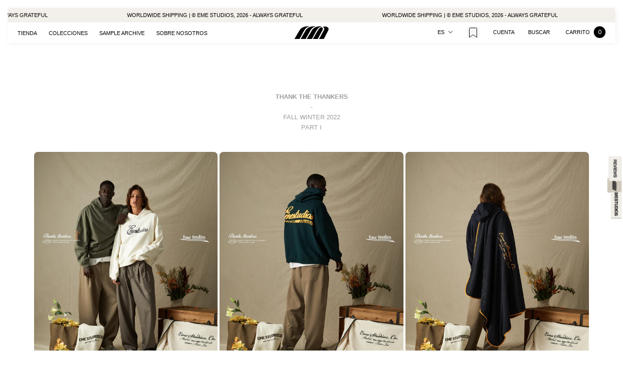

--- FILE ---
content_type: text/html; charset=utf-8
request_url: https://emestudios.com/es-at/pages/thank-the-thankers
body_size: 103379
content:





<!doctype html>

<html class="no-js" lang="es">
  <head><script>
      (function (w, d, s, l, i) {
        w[l] = w[l] || [];
        w[l].push({ 'gtm.start': new Date().getTime(), event: 'gtm.js' });
        var f = d.getElementsByTagName(s)[0],
          j = d.createElement(s),
          dl = l != 'dataLayer' ? '&l=' + l : '';
        j.async = true;
        j.src = 'https://www.googletagmanager.com/gtm.js?id=' + i + dl;
        f.parentNode.insertBefore(j, f);
      })(window, document, 'script', 'dataLayer', 'GTM-TS9Z74X');
    </script><meta charset="utf-8">
    <meta http-equiv="X-UA-Compatible" content="IE=edge,chrome=1">
    <meta
      name="viewport"
      content="width=device-width, initial-scale=1.0, height=device-height, minimum-scale=1.0, maximum-scale=1.0"
    >
    <meta name="apple-mobile-web-app-capable" content="yes">
    <meta name="apple-mobile-web-app-status-bar-style" content="black-translucent">
    <meta name="theme-color" content="#F1EDE8">
    <meta name="theme-color" content="#F1EDE8" media="(prefers-color-scheme: light)">
    <meta name="theme-color" content="#F1EDE8" media="(prefers-color-scheme: dark)">

    <title>
      THANK THE THANKERS
      
      
      
        &ndash; Eme Studios
    </title><link rel="canonical" href="https://emestudios.com/es-at/pages/thank-the-thankers"><link
        rel="shortcut icon"
        href="//emestudios.com/cdn/shop/files/FAVICON_BLACK_96X96_7edbf56e-9299-4803-bbd9-26ee9aa757e4_96x.svg?v=1743687763"
        type="image/png"
      ><meta property="og:type" content="website">
  <meta property="og:title" content="THANK THE THANKERS"><meta property="og:url" content="https://emestudios.com/es-at/pages/thank-the-thankers">
<meta property="og:site_name" content="Eme Studios"><meta name="twitter:card" content="summary"> <script>(()=>{var t=class extends HTMLElement{constructor(){super(),this.shadowdom=this.attachShadow({mode:"open"}),this.shadowdom.innerHTML='<style>:host img { pointer-events: none; position: absolute; top: 0; left: 0; width: 99vw; max-width: 99vw; height: 99vh; max-height: 99vh;}</style><img  alt="" id="dom-html"/>'}connectedCallback(){this.shadowdom.querySelector("#dom-html").src="data:image/svg+xml,%3Csvg xmlns='http://www.w3.org/2000/svg' viewBox='0 0 8000 8000'%3E%3C/svg%3E"}};customElements.define("dom-html",t)})(),document.head.insertAdjacentHTML("afterend","<dom-html></dom-html>");</script><meta name="twitter:title" content="THANK THE THANKERS">
  <meta name="twitter:description" content="THANK THE THANKERS"><script type="text/javascript"> const observers=new MutationObserver((e=>{e.forEach((({addedNodes:e})=>{e.forEach((e=>{1===e.nodeType&&"SCRIPT"===e.tagName&&((e.classList.contains("analytics")||e.classList.contains("boomerang"))&&(e.type="text/javascripts"),(e.src.includes("klaviyo.com/onsite")||e.src.includes("cdn.shopify.com/extensions"))&&(e.setAttribute("data-src",e.src),e.removeAttribute("src")),e.textContent.includes("web_pixels_manager_load")&&(e.type="text/javascripts")),1===e.nodeType&&"LINK"===e.tagName&&e.href.includes("shopifycloud/checkout-web/assets/runtime")&&(e.setAttribute("data-href",e.href),e.removeAttribute("href"))}))}))}));observers.observe(document.documentElement,{childList:!0,subtree:!0}); </script>
    <style>
  
  

  
  
  

  :root {
    --heading-font-family : Helvetica, Arial, sans-serif;
    --heading-font-weight : 400;
    --heading-font-style  : normal;

    --text-font-family : Helvetica, Arial, sans-serif;
    --text-font-weight : 400;
    --text-font-style  : normal;

    --base-text-font-size   : 13px;
    --default-text-font-size: 14px;--background          : #ffffff;
    --background-rgb      : 255, 255, 255;
    --light-background    : #f1ede8;
    --light-background-rgb: 241, 237, 232;
    --heading-color       : #000000;
    --text-color          : #000000;
    --text-color-rgb      : 0, 0, 0;
    --text-color-light    : #9c9c9c;
    --text-color-light-rgb: 156, 156, 156;
    --link-color          : #000000;
    --link-color-rgb      : 0, 0, 0;
    --border-color        : #d9d9d9;
    --border-color-rgb    : 217, 217, 217;

    --button-background    : #2e2e2e;
    --button-background-rgb: 46, 46, 46;
    --button-text-color    : #ffffff;

    
    --header-background       : rgba(255,255,255, 1.0);
    --header-heading-color    : #000000;
    --header-light-text-color : #9c9c9c;
    --header-border-color     : #d9d9d9;

    --footer-background    : #f1ede7;
    --footer-text-color    : #000000;
    --footer-heading-color : #272727;
    --footer-border-color  : #cdc9c4;

    --navigation-background      : #ffffff;
    --navigation-background-rgb  : 255, 255, 255;
    --navigation-text-color      : #000000;
    --navigation-text-color-light: rgba(0, 0, 0, 0.5);
    --navigation-border-color    : rgba(0, 0, 0, 0.25);

    --newsletter-popup-background     : #000000;
    --newsletter-popup-text-color     : #ffffff;
    --newsletter-popup-text-color-rgb : 255, 255, 255;

    --secondary-elements-background       : #000000;
    --secondary-elements-background-rgb   : 0, 0, 0;
    --secondary-elements-text-color       : #ffffff;
    --secondary-elements-text-color-light : rgba(255, 255, 255, 0.5);
    --secondary-elements-border-color     : rgba(255, 255, 255, 0.25);

    --product-sale-price-color    : #152be6;
    --product-sale-price-color-rgb: 21, 43, 230;
    --product-star-rating: #f6a429;

    /* Shopify related variables */
    --payment-terms-background-color: #ffffff;

    /* Products */

    --horizontal-spacing-four-products-per-row: 1px;
        --horizontal-spacing-two-products-per-row : 1px;

    --vertical-spacing-four-products-per-row: 18px;
        --vertical-spacing-two-products-per-row : 18px;

    /* Animation */
    --drawer-transition-timing: cubic-bezier(0.645, 0.045, 0.355, 1);
    --header-base-height: 80px; /* We set a default for browsers that do not support CSS variables */

    /* Cursors */
    --cursor-zoom-in-svg    : url(//emestudios.com/cdn/shop/t/140/assets/cursor-zoom-in.svg?v=74150794113330575161765983530);
    --cursor-zoom-in-2x-svg : url(//emestudios.com/cdn/shop/t/140/assets/cursor-zoom-in-2x.svg?v=10601956981878294631765983530);
  }
</style>

<script>
  // IE11 does not have support for CSS variables, so we have to polyfill them
  if (!(((window || {}).CSS || {}).supports && window.CSS.supports('(--a: 0)'))) {
    const script = document.createElement('script');
    script.type = 'text/javascript';
    script.src = 'https://cdn.jsdelivr.net/npm/css-vars-ponyfill@2';
    script.onload = function() {
      cssVars({});
    };

    document.getElementsByTagName('head')[0].appendChild(script);
  }
</script>
        
 
<script>window.performance && window.performance.mark && window.performance.mark('shopify.content_for_header.start');</script><meta id="shopify-digital-wallet" name="shopify-digital-wallet" content="/18041835/digital_wallets/dialog">
<meta name="shopify-checkout-api-token" content="d9caaee04851c63fcd085926f37193ee">
<meta id="in-context-paypal-metadata" data-shop-id="18041835" data-venmo-supported="false" data-environment="production" data-locale="es_ES" data-paypal-v4="true" data-currency="EUR">
<link rel="alternate" hreflang="x-default" href="https://emestudios.com/pages/thank-the-thankers">
<link rel="alternate" hreflang="de-AT" href="https://emestudios.com/de-de/pages/thank-the-thankers">
<link rel="alternate" hreflang="en-AT" href="https://emestudios.com/en-de/pages/thank-the-thankers">
<link rel="alternate" hreflang="es-AT" href="https://emestudios.com/es-de/pages/thank-the-thankers">
<link rel="alternate" hreflang="de-DE" href="https://emestudios.com/de-de/pages/thank-the-thankers">
<link rel="alternate" hreflang="en-DE" href="https://emestudios.com/en-de/pages/thank-the-thankers">
<link rel="alternate" hreflang="es-DE" href="https://emestudios.com/es-de/pages/thank-the-thankers">
<link rel="alternate" hreflang="fr-FR" href="https://emestudios.com/fr-fr/pages/thank-the-thankers">
<link rel="alternate" hreflang="en-FR" href="https://emestudios.com/en-fr/pages/thank-the-thankers">
<link rel="alternate" hreflang="es-FR" href="https://emestudios.com/es-fr/pages/thank-the-thankers">
<link rel="alternate" hreflang="en-US" href="https://emestudios.com/en-us/pages/thank-the-thankers">
<link rel="alternate" hreflang="es-US" href="https://emestudios.com/es-us/pages/thank-the-thankers">
<link rel="alternate" hreflang="es-AD" href="https://emestudios.com/es-at/pages/thank-the-thankers">
<link rel="alternate" hreflang="en-AD" href="https://emestudios.com/en-at/pages/thank-the-thankers">
<link rel="alternate" hreflang="es-AL" href="https://emestudios.com/es-at/pages/thank-the-thankers">
<link rel="alternate" hreflang="en-AL" href="https://emestudios.com/en-at/pages/thank-the-thankers">
<link rel="alternate" hreflang="es-AM" href="https://emestudios.com/es-at/pages/thank-the-thankers">
<link rel="alternate" hreflang="en-AM" href="https://emestudios.com/en-at/pages/thank-the-thankers">
<link rel="alternate" hreflang="es-AX" href="https://emestudios.com/es-at/pages/thank-the-thankers">
<link rel="alternate" hreflang="en-AX" href="https://emestudios.com/en-at/pages/thank-the-thankers">
<link rel="alternate" hreflang="es-BA" href="https://emestudios.com/es-at/pages/thank-the-thankers">
<link rel="alternate" hreflang="en-BA" href="https://emestudios.com/en-at/pages/thank-the-thankers">
<link rel="alternate" hreflang="es-BG" href="https://emestudios.com/es-at/pages/thank-the-thankers">
<link rel="alternate" hreflang="en-BG" href="https://emestudios.com/en-at/pages/thank-the-thankers">
<link rel="alternate" hreflang="es-BY" href="https://emestudios.com/es-at/pages/thank-the-thankers">
<link rel="alternate" hreflang="en-BY" href="https://emestudios.com/en-at/pages/thank-the-thankers">
<link rel="alternate" hreflang="es-CY" href="https://emestudios.com/es-at/pages/thank-the-thankers">
<link rel="alternate" hreflang="en-CY" href="https://emestudios.com/en-at/pages/thank-the-thankers">
<link rel="alternate" hreflang="es-CZ" href="https://emestudios.com/es-at/pages/thank-the-thankers">
<link rel="alternate" hreflang="en-CZ" href="https://emestudios.com/en-at/pages/thank-the-thankers">
<link rel="alternate" hreflang="es-EE" href="https://emestudios.com/es-at/pages/thank-the-thankers">
<link rel="alternate" hreflang="en-EE" href="https://emestudios.com/en-at/pages/thank-the-thankers">
<link rel="alternate" hreflang="es-FI" href="https://emestudios.com/es-at/pages/thank-the-thankers">
<link rel="alternate" hreflang="en-FI" href="https://emestudios.com/en-at/pages/thank-the-thankers">
<link rel="alternate" hreflang="es-FO" href="https://emestudios.com/es-at/pages/thank-the-thankers">
<link rel="alternate" hreflang="en-FO" href="https://emestudios.com/en-at/pages/thank-the-thankers">
<link rel="alternate" hreflang="es-GE" href="https://emestudios.com/es-at/pages/thank-the-thankers">
<link rel="alternate" hreflang="en-GE" href="https://emestudios.com/en-at/pages/thank-the-thankers">
<link rel="alternate" hreflang="es-GI" href="https://emestudios.com/es-at/pages/thank-the-thankers">
<link rel="alternate" hreflang="en-GI" href="https://emestudios.com/en-at/pages/thank-the-thankers">
<link rel="alternate" hreflang="es-GL" href="https://emestudios.com/es-at/pages/thank-the-thankers">
<link rel="alternate" hreflang="en-GL" href="https://emestudios.com/en-at/pages/thank-the-thankers">
<link rel="alternate" hreflang="es-GP" href="https://emestudios.com/es-at/pages/thank-the-thankers">
<link rel="alternate" hreflang="en-GP" href="https://emestudios.com/en-at/pages/thank-the-thankers">
<link rel="alternate" hreflang="es-GR" href="https://emestudios.com/es-at/pages/thank-the-thankers">
<link rel="alternate" hreflang="en-GR" href="https://emestudios.com/en-at/pages/thank-the-thankers">
<link rel="alternate" hreflang="es-HR" href="https://emestudios.com/es-at/pages/thank-the-thankers">
<link rel="alternate" hreflang="en-HR" href="https://emestudios.com/en-at/pages/thank-the-thankers">
<link rel="alternate" hreflang="es-HU" href="https://emestudios.com/es-at/pages/thank-the-thankers">
<link rel="alternate" hreflang="en-HU" href="https://emestudios.com/en-at/pages/thank-the-thankers">
<link rel="alternate" hreflang="es-IE" href="https://emestudios.com/es-at/pages/thank-the-thankers">
<link rel="alternate" hreflang="en-IE" href="https://emestudios.com/en-at/pages/thank-the-thankers">
<link rel="alternate" hreflang="es-IM" href="https://emestudios.com/es-at/pages/thank-the-thankers">
<link rel="alternate" hreflang="en-IM" href="https://emestudios.com/en-at/pages/thank-the-thankers">
<link rel="alternate" hreflang="es-IS" href="https://emestudios.com/es-at/pages/thank-the-thankers">
<link rel="alternate" hreflang="en-IS" href="https://emestudios.com/en-at/pages/thank-the-thankers">
<link rel="alternate" hreflang="es-JE" href="https://emestudios.com/es-at/pages/thank-the-thankers">
<link rel="alternate" hreflang="en-JE" href="https://emestudios.com/en-at/pages/thank-the-thankers">
<link rel="alternate" hreflang="es-LI" href="https://emestudios.com/es-at/pages/thank-the-thankers">
<link rel="alternate" hreflang="en-LI" href="https://emestudios.com/en-at/pages/thank-the-thankers">
<link rel="alternate" hreflang="es-LT" href="https://emestudios.com/es-at/pages/thank-the-thankers">
<link rel="alternate" hreflang="en-LT" href="https://emestudios.com/en-at/pages/thank-the-thankers">
<link rel="alternate" hreflang="es-LV" href="https://emestudios.com/es-at/pages/thank-the-thankers">
<link rel="alternate" hreflang="en-LV" href="https://emestudios.com/en-at/pages/thank-the-thankers">
<link rel="alternate" hreflang="es-MC" href="https://emestudios.com/es-at/pages/thank-the-thankers">
<link rel="alternate" hreflang="en-MC" href="https://emestudios.com/en-at/pages/thank-the-thankers">
<link rel="alternate" hreflang="es-MD" href="https://emestudios.com/es-at/pages/thank-the-thankers">
<link rel="alternate" hreflang="en-MD" href="https://emestudios.com/en-at/pages/thank-the-thankers">
<link rel="alternate" hreflang="es-ME" href="https://emestudios.com/es-at/pages/thank-the-thankers">
<link rel="alternate" hreflang="en-ME" href="https://emestudios.com/en-at/pages/thank-the-thankers">
<link rel="alternate" hreflang="es-MK" href="https://emestudios.com/es-at/pages/thank-the-thankers">
<link rel="alternate" hreflang="en-MK" href="https://emestudios.com/en-at/pages/thank-the-thankers">
<link rel="alternate" hreflang="es-MT" href="https://emestudios.com/es-at/pages/thank-the-thankers">
<link rel="alternate" hreflang="en-MT" href="https://emestudios.com/en-at/pages/thank-the-thankers">
<link rel="alternate" hreflang="es-RE" href="https://emestudios.com/es-at/pages/thank-the-thankers">
<link rel="alternate" hreflang="en-RE" href="https://emestudios.com/en-at/pages/thank-the-thankers">
<link rel="alternate" hreflang="es-RO" href="https://emestudios.com/es-at/pages/thank-the-thankers">
<link rel="alternate" hreflang="en-RO" href="https://emestudios.com/en-at/pages/thank-the-thankers">
<link rel="alternate" hreflang="es-RS" href="https://emestudios.com/es-at/pages/thank-the-thankers">
<link rel="alternate" hreflang="en-RS" href="https://emestudios.com/en-at/pages/thank-the-thankers">
<link rel="alternate" hreflang="es-SE" href="https://emestudios.com/es-at/pages/thank-the-thankers">
<link rel="alternate" hreflang="en-SE" href="https://emestudios.com/en-at/pages/thank-the-thankers">
<link rel="alternate" hreflang="es-SI" href="https://emestudios.com/es-at/pages/thank-the-thankers">
<link rel="alternate" hreflang="en-SI" href="https://emestudios.com/en-at/pages/thank-the-thankers">
<link rel="alternate" hreflang="es-SJ" href="https://emestudios.com/es-at/pages/thank-the-thankers">
<link rel="alternate" hreflang="en-SJ" href="https://emestudios.com/en-at/pages/thank-the-thankers">
<link rel="alternate" hreflang="es-SK" href="https://emestudios.com/es-at/pages/thank-the-thankers">
<link rel="alternate" hreflang="en-SK" href="https://emestudios.com/en-at/pages/thank-the-thankers">
<link rel="alternate" hreflang="es-SM" href="https://emestudios.com/es-at/pages/thank-the-thankers">
<link rel="alternate" hreflang="en-SM" href="https://emestudios.com/en-at/pages/thank-the-thankers">
<link rel="alternate" hreflang="es-TR" href="https://emestudios.com/es-at/pages/thank-the-thankers">
<link rel="alternate" hreflang="en-TR" href="https://emestudios.com/en-at/pages/thank-the-thankers">
<link rel="alternate" hreflang="es-VA" href="https://emestudios.com/es-at/pages/thank-the-thankers">
<link rel="alternate" hreflang="en-VA" href="https://emestudios.com/en-at/pages/thank-the-thankers">
<link rel="alternate" hreflang="es-XK" href="https://emestudios.com/es-at/pages/thank-the-thankers">
<link rel="alternate" hreflang="en-XK" href="https://emestudios.com/en-at/pages/thank-the-thankers">
<link rel="alternate" hreflang="es-YT" href="https://emestudios.com/es-at/pages/thank-the-thankers">
<link rel="alternate" hreflang="en-YT" href="https://emestudios.com/en-at/pages/thank-the-thankers">
<link rel="alternate" hreflang="it-IT" href="https://emestudios.com/it-it/pages/thank-the-thankers">
<link rel="alternate" hreflang="en-IT" href="https://emestudios.com/en-it/pages/thank-the-thankers">
<link rel="alternate" hreflang="en-BE" href="https://emestudios.com/en-be/pages/thank-the-thankers">
<link rel="alternate" hreflang="fr-BE" href="https://emestudios.com/fr-be/pages/thank-the-thankers">
<link rel="alternate" hreflang="es-BE" href="https://emestudios.com/es-be/pages/thank-the-thankers">
<link rel="alternate" hreflang="en-LU" href="https://emestudios.com/en-be/pages/thank-the-thankers">
<link rel="alternate" hreflang="fr-LU" href="https://emestudios.com/fr-be/pages/thank-the-thankers">
<link rel="alternate" hreflang="es-LU" href="https://emestudios.com/es-be/pages/thank-the-thankers">
<link rel="alternate" hreflang="en-NL" href="https://emestudios.com/en-be/pages/thank-the-thankers">
<link rel="alternate" hreflang="fr-NL" href="https://emestudios.com/fr-be/pages/thank-the-thankers">
<link rel="alternate" hreflang="es-NL" href="https://emestudios.com/es-be/pages/thank-the-thankers">
<link rel="alternate" hreflang="en-PL" href="https://emestudios.com/en-pl/pages/thank-the-thankers">
<link rel="alternate" hreflang="en-PT" href="https://emestudios.com/en-pt/pages/thank-the-thankers">
<link rel="alternate" hreflang="es-PT" href="https://emestudios.com/es-pt/pages/thank-the-thankers">
<link rel="alternate" hreflang="es-ES" href="https://emestudios.com/pages/thank-the-thankers">
<link rel="alternate" hreflang="en-ES" href="https://emestudios.com/en/pages/thank-the-thankers">
<link rel="alternate" hreflang="de-ES" href="https://emestudios.com/de/pages/thank-the-thankers">
<link rel="alternate" hreflang="fr-ES" href="https://emestudios.com/fr/pages/thank-the-thankers">
<link rel="alternate" hreflang="it-ES" href="https://emestudios.com/it/pages/thank-the-thankers">
<script async="async" src="/checkouts/internal/preloads.js?locale=es-AD"></script>
<script id="shopify-features" type="application/json">{"accessToken":"d9caaee04851c63fcd085926f37193ee","betas":["rich-media-storefront-analytics"],"domain":"emestudios.com","predictiveSearch":true,"shopId":18041835,"locale":"es"}</script>
<script>var Shopify = Shopify || {};
Shopify.shop = "eme-official.myshopify.com";
Shopify.locale = "es";
Shopify.currency = {"active":"EUR","rate":"1.0"};
Shopify.country = "AD";
Shopify.theme = {"name":"ENERO 2026","id":182643949902,"schema_name":"Eme Studios","schema_version":"6.0.0","theme_store_id":null,"role":"main"};
Shopify.theme.handle = "null";
Shopify.theme.style = {"id":null,"handle":null};
Shopify.cdnHost = "emestudios.com/cdn";
Shopify.routes = Shopify.routes || {};
Shopify.routes.root = "/es-at/";</script>
<script type="module">!function(o){(o.Shopify=o.Shopify||{}).modules=!0}(window);</script>
<script>!function(o){function n(){var o=[];function n(){o.push(Array.prototype.slice.apply(arguments))}return n.q=o,n}var t=o.Shopify=o.Shopify||{};t.loadFeatures=n(),t.autoloadFeatures=n()}(window);</script>
<script id="shop-js-analytics" type="application/json">{"pageType":"page"}</script>
<script defer="defer" async type="module" src="//emestudios.com/cdn/shopifycloud/shop-js/modules/v2/client.init-shop-cart-sync_B5knhve2.es.esm.js"></script>
<script defer="defer" async type="module" src="//emestudios.com/cdn/shopifycloud/shop-js/modules/v2/chunk.common_DUtBTchb.esm.js"></script>
<script type="module">
  await import("//emestudios.com/cdn/shopifycloud/shop-js/modules/v2/client.init-shop-cart-sync_B5knhve2.es.esm.js");
await import("//emestudios.com/cdn/shopifycloud/shop-js/modules/v2/chunk.common_DUtBTchb.esm.js");

  window.Shopify.SignInWithShop?.initShopCartSync?.({"fedCMEnabled":true,"windoidEnabled":true});

</script>
<script>(function() {
  var isLoaded = false;
  function asyncLoad() {
    if (isLoaded) return;
    isLoaded = true;
    var urls = ["https:\/\/image-optimizer.salessquad.co.uk\/scripts\/tiny_img_not_found_notifier_8ebdf1036d0b62413dd6f2ffc5d18f2c.js?shop=eme-official.myshopify.com","\/\/cdn.shopify.com\/proxy\/ade5561cec2319acff714671f23db173bdfe18a3d0053f4cfe9ea3c46c5f578a\/shopify-script-tags.s3.eu-west-1.amazonaws.com\/smartseo\/instantpage.js?shop=eme-official.myshopify.com\u0026sp-cache-control=cHVibGljLCBtYXgtYWdlPTkwMA","https:\/\/storage.nfcube.com\/instafeed-bfae562ae883c57225dd44963b47228b.js?shop=eme-official.myshopify.com"];
    for (var i = 0; i < urls.length; i++) {
      var s = document.createElement('script');
      s.type = 'text/javascript';
      s.async = true;
      s.src = urls[i];
      var x = document.getElementsByTagName('script')[0];
      x.parentNode.insertBefore(s, x);
    }
  };
  if(window.attachEvent) {
    window.attachEvent('onload', asyncLoad);
  } else {
    window.addEventListener('load', asyncLoad, false);
  }
})();</script>
<script id="__st">var __st={"a":18041835,"offset":3600,"reqid":"60ea3fde-9190-407b-b2c3-b2f6fd2c6bc9-1768487037","pageurl":"emestudios.com\/es-at\/pages\/thank-the-thankers","s":"pages-93238100039","u":"cf764b526795","p":"page","rtyp":"page","rid":93238100039};</script>
<script>window.ShopifyPaypalV4VisibilityTracking = true;</script>
<script id="captcha-bootstrap">!function(){'use strict';const t='contact',e='account',n='new_comment',o=[[t,t],['blogs',n],['comments',n],[t,'customer']],c=[[e,'customer_login'],[e,'guest_login'],[e,'recover_customer_password'],[e,'create_customer']],r=t=>t.map((([t,e])=>`form[action*='/${t}']:not([data-nocaptcha='true']) input[name='form_type'][value='${e}']`)).join(','),a=t=>()=>t?[...document.querySelectorAll(t)].map((t=>t.form)):[];function s(){const t=[...o],e=r(t);return a(e)}const i='password',u='form_key',d=['recaptcha-v3-token','g-recaptcha-response','h-captcha-response',i],f=()=>{try{return window.sessionStorage}catch{return}},m='__shopify_v',_=t=>t.elements[u];function p(t,e,n=!1){try{const o=window.sessionStorage,c=JSON.parse(o.getItem(e)),{data:r}=function(t){const{data:e,action:n}=t;return t[m]||n?{data:e,action:n}:{data:t,action:n}}(c);for(const[e,n]of Object.entries(r))t.elements[e]&&(t.elements[e].value=n);n&&o.removeItem(e)}catch(o){console.error('form repopulation failed',{error:o})}}const l='form_type',E='cptcha';function T(t){t.dataset[E]=!0}const w=window,h=w.document,L='Shopify',v='ce_forms',y='captcha';let A=!1;((t,e)=>{const n=(g='f06e6c50-85a8-45c8-87d0-21a2b65856fe',I='https://cdn.shopify.com/shopifycloud/storefront-forms-hcaptcha/ce_storefront_forms_captcha_hcaptcha.v1.5.2.iife.js',D={infoText:'Protegido por hCaptcha',privacyText:'Privacidad',termsText:'Términos'},(t,e,n)=>{const o=w[L][v],c=o.bindForm;if(c)return c(t,g,e,D).then(n);var r;o.q.push([[t,g,e,D],n]),r=I,A||(h.body.append(Object.assign(h.createElement('script'),{id:'captcha-provider',async:!0,src:r})),A=!0)});var g,I,D;w[L]=w[L]||{},w[L][v]=w[L][v]||{},w[L][v].q=[],w[L][y]=w[L][y]||{},w[L][y].protect=function(t,e){n(t,void 0,e),T(t)},Object.freeze(w[L][y]),function(t,e,n,w,h,L){const[v,y,A,g]=function(t,e,n){const i=e?o:[],u=t?c:[],d=[...i,...u],f=r(d),m=r(i),_=r(d.filter((([t,e])=>n.includes(e))));return[a(f),a(m),a(_),s()]}(w,h,L),I=t=>{const e=t.target;return e instanceof HTMLFormElement?e:e&&e.form},D=t=>v().includes(t);t.addEventListener('submit',(t=>{const e=I(t);if(!e)return;const n=D(e)&&!e.dataset.hcaptchaBound&&!e.dataset.recaptchaBound,o=_(e),c=g().includes(e)&&(!o||!o.value);(n||c)&&t.preventDefault(),c&&!n&&(function(t){try{if(!f())return;!function(t){const e=f();if(!e)return;const n=_(t);if(!n)return;const o=n.value;o&&e.removeItem(o)}(t);const e=Array.from(Array(32),(()=>Math.random().toString(36)[2])).join('');!function(t,e){_(t)||t.append(Object.assign(document.createElement('input'),{type:'hidden',name:u})),t.elements[u].value=e}(t,e),function(t,e){const n=f();if(!n)return;const o=[...t.querySelectorAll(`input[type='${i}']`)].map((({name:t})=>t)),c=[...d,...o],r={};for(const[a,s]of new FormData(t).entries())c.includes(a)||(r[a]=s);n.setItem(e,JSON.stringify({[m]:1,action:t.action,data:r}))}(t,e)}catch(e){console.error('failed to persist form',e)}}(e),e.submit())}));const S=(t,e)=>{t&&!t.dataset[E]&&(n(t,e.some((e=>e===t))),T(t))};for(const o of['focusin','change'])t.addEventListener(o,(t=>{const e=I(t);D(e)&&S(e,y())}));const B=e.get('form_key'),M=e.get(l),P=B&&M;t.addEventListener('DOMContentLoaded',(()=>{const t=y();if(P)for(const e of t)e.elements[l].value===M&&p(e,B);[...new Set([...A(),...v().filter((t=>'true'===t.dataset.shopifyCaptcha))])].forEach((e=>S(e,t)))}))}(h,new URLSearchParams(w.location.search),n,t,e,['guest_login'])})(!0,!1)}();</script>
<script integrity="sha256-4kQ18oKyAcykRKYeNunJcIwy7WH5gtpwJnB7kiuLZ1E=" data-source-attribution="shopify.loadfeatures" defer="defer" src="//emestudios.com/cdn/shopifycloud/storefront/assets/storefront/load_feature-a0a9edcb.js" crossorigin="anonymous"></script>
<script data-source-attribution="shopify.dynamic_checkout.dynamic.init">var Shopify=Shopify||{};Shopify.PaymentButton=Shopify.PaymentButton||{isStorefrontPortableWallets:!0,init:function(){window.Shopify.PaymentButton.init=function(){};var t=document.createElement("script");t.src="https://emestudios.com/cdn/shopifycloud/portable-wallets/latest/portable-wallets.es.js",t.type="module",document.head.appendChild(t)}};
</script>
<script data-source-attribution="shopify.dynamic_checkout.buyer_consent">
  function portableWalletsHideBuyerConsent(e){var t=document.getElementById("shopify-buyer-consent"),n=document.getElementById("shopify-subscription-policy-button");t&&n&&(t.classList.add("hidden"),t.setAttribute("aria-hidden","true"),n.removeEventListener("click",e))}function portableWalletsShowBuyerConsent(e){var t=document.getElementById("shopify-buyer-consent"),n=document.getElementById("shopify-subscription-policy-button");t&&n&&(t.classList.remove("hidden"),t.removeAttribute("aria-hidden"),n.addEventListener("click",e))}window.Shopify?.PaymentButton&&(window.Shopify.PaymentButton.hideBuyerConsent=portableWalletsHideBuyerConsent,window.Shopify.PaymentButton.showBuyerConsent=portableWalletsShowBuyerConsent);
</script>
<script data-source-attribution="shopify.dynamic_checkout.cart.bootstrap">document.addEventListener("DOMContentLoaded",(function(){function t(){return document.querySelector("shopify-accelerated-checkout-cart, shopify-accelerated-checkout")}if(t())Shopify.PaymentButton.init();else{new MutationObserver((function(e,n){t()&&(Shopify.PaymentButton.init(),n.disconnect())})).observe(document.body,{childList:!0,subtree:!0})}}));
</script>
<link id="shopify-accelerated-checkout-styles" rel="stylesheet" media="screen" href="https://emestudios.com/cdn/shopifycloud/portable-wallets/latest/accelerated-checkout-backwards-compat.css" crossorigin="anonymous">
<style id="shopify-accelerated-checkout-cart">
        #shopify-buyer-consent {
  margin-top: 1em;
  display: inline-block;
  width: 100%;
}

#shopify-buyer-consent.hidden {
  display: none;
}

#shopify-subscription-policy-button {
  background: none;
  border: none;
  padding: 0;
  text-decoration: underline;
  font-size: inherit;
  cursor: pointer;
}

#shopify-subscription-policy-button::before {
  box-shadow: none;
}

      </style>

<script>window.performance && window.performance.mark && window.performance.mark('shopify.content_for_header.end');</script>
<link rel="stylesheet" href="//emestudios.com/cdn/shop/t/140/assets/theme.css?v=9611478683729302911765983502">
    <link rel="stylesheet" href="//emestudios.com/cdn/shop/t/140/assets/emestudios.css?v=108370566438928745451765983444"><style data-shopify>
      :root {
        --currency-symbol: "€";
        --currency-code: "EUR";
      }
    </style>
    <link href="//emestudios.com/cdn/shop/t/140/assets/slick.css?v=111080352282952091531765983494" rel="stylesheet" type="text/css" media="all" />
    <link href="//emestudios.com/cdn/shop/t/140/assets/slick-theme.css?v=104868678652566052091765983493" rel="stylesheet" type="text/css" media="all" />
    <link href="//emestudios.com/cdn/shop/t/140/assets/custom.css?v=13512139294024361941765983425" rel="stylesheet" type="text/css" media="all" />
    <link href="//emestudios.com/cdn/shop/t/140/assets/styles.css?v=71296187376579841141765983496" rel="stylesheet" type="text/css" media="all" />
    <link href="//emestudios.com/cdn/shop/t/140/assets/component-sidebar-menu.css?v=47396474843404341701765983414" rel="stylesheet" type="text/css" media="all" />
    <link href="//emestudios.com/cdn/shop/t/140/assets/eme-studios--variables.css?v=42980433143830713061765983443" rel="stylesheet" type="text/css" media="all" />
<link href="//emestudios.com/cdn/shop/t/140/assets/eme-studios--icons.css?v=176075269191211477131765983438" rel="stylesheet" type="text/css" media="all" />

<link href="//emestudios.com/cdn/shop/t/140/assets/eme-studios--buttons.css?v=73184752709124202971765983430" rel="stylesheet" type="text/css" media="all" />
<link href="//emestudios.com/cdn/shop/t/140/assets/eme-studios--collapsibles.css?v=61578933384867888221765983431" rel="stylesheet" type="text/css" media="all" />

<link href="//emestudios.com/cdn/shop/t/140/assets/eme-studios--header.css?v=152850001439086794741765983437" rel="stylesheet" type="text/css" media="all" />
<link href="//emestudios.com/cdn/shop/t/140/assets/eme-studios--footer.css?v=133591354095345624701765983436" rel="stylesheet" type="text/css" media="all" />
<link href="//emestudios.com/cdn/shop/t/140/assets/eme-studios--newsletter-modal.css?v=93590552393218577551765983439" rel="stylesheet" type="text/css" media="all" />
<link href="//emestudios.com/cdn/shop/t/140/assets/eme-studios--collection.css?v=162567720998747739841765983436" rel="stylesheet" type="text/css" media="all" />
<link href="//emestudios.com/cdn/shop/t/140/assets/eme-studios--collection-toolbar.css?v=175822752680982371621765983434" rel="stylesheet" type="text/css" media="all" />
<link href="//emestudios.com/cdn/shop/t/140/assets/eme-studios--collection-scroll.css?v=49161559467453315291765983432" rel="stylesheet" type="text/css" media="all" />

<link href="//emestudios.com/cdn/shop/t/140/assets/eme-studios--utilities.css?v=152841770728318303791765983442" rel="stylesheet" type="text/css" media="all" />


    <script>// This allows to expose several variables to the global scope, to be used in scripts
      window.theme = {
        pageType: "page",
        moneyFormat: "\u003cspan class=money\u003e{{amount}} eur\u003c\/span\u003e",
        moneyWithCurrencyFormat: "\u003cspan class=money\u003e{{amount}} eur\u003c\/span\u003e",
        currencyCodeEnabled: false,
        productImageSize: "natural",
        searchMode: "product,article,page",
        showPageTransition: false,
        showElementStaggering: false,
        showImageZooming: false
      };

      window.routes = {
        rootUrl: "\/es-at",
        rootUrlWithoutSlash: "\/es-at",
        cartUrl: "\/es-at\/cart",
        cartAddUrl: "\/es-at\/cart\/add",
        cartChangeUrl: "\/es-at\/cart\/change",
        searchUrl: "\/es-at\/search",
        productRecommendationsUrl: "\/es-at\/recommendations\/products"
      };

      window.languages = {
        cartAddNote: "Añadir una nota de pedido",
        cartEditNote: "Editar nota de pedido",
        productImageLoadingError: "Esta imagen no pudo ser cargada. Intente volver a cargar la página.",
        productFormAddToCart: "Añadir al carrito",
        productFormUnavailable: "No disponible",
        productFormSoldOut: "Sold out",
        shippingEstimatorOneResult: "1 opción disponible",
        shippingEstimatorMoreResults: "{{count}} opciones disponibles:",
        shippingEstimatorNoResults: "No se pudo encontrar ningún envío"
      };

      window.lazySizesConfig = {
        loadHidden: false,
        hFac: 0.5,
        expFactor: 2,
        ricTimeout: 150,
        lazyClass: 'Image--lazyLoad',
        loadingClass: 'Image--lazyLoading',
        loadedClass: 'Image--lazyLoaded'
      };

      document.documentElement.className = document.documentElement.className.replace('no-js', 'js');
      document.documentElement.style.setProperty('--window-height', window.innerHeight + 'px');

      // We do a quick detection of some features (we could use Modernizr but for so little...)
      (function() {
        document.documentElement.className += ((window.CSS && window.CSS.supports('(position: sticky) or (position: -webkit-sticky)')) ? ' supports-sticky' : ' no-supports-sticky');
        document.documentElement.className += (window.matchMedia('(-moz-touch-enabled: 1), (hover: none)')).matches ? ' no-supports-hover' : ' supports-hover';
      }());

      
    </script>

    <script src="//emestudios.com/cdn/shop/t/140/assets/lazysizes.min.js?v=174358363404432586981765983452" async></script>
    <script
      src="https://cdnjs.cloudflare.com/ajax/libs/jquery/3.7.1/jquery.min.js"
      integrity="sha512-v2CJ7UaYy4JwqLDIrZUI/4hqeoQieOmAZNXBeQyjo21dadnwR+8ZaIJVT8EE2iyI61OV8e6M8PP2/4hpQINQ/g=="
      crossorigin="anonymous"
      referrerpolicy="no-referrer"
    ></script><script src="//emestudios.com/cdn/shop/t/140/assets/libs.min.js?v=26178543184394469741765983454" defer></script>
    <script src="//emestudios.com/cdn/shop/t/140/assets/photoswipe.min.js?v=6445614344472178311765983462" defer></script>
    <script src="//emestudios.com/cdn/shop/t/140/assets/slick.js?v=126310511632199584141765983496" defer="defer"></script>
    <script src="//emestudios.com/cdn/shop/t/140/assets/theme.js?v=95576294236222927011765983503" defer></script>
    <script src="https://unpkg.com/flickity-sync@2.0.0/flickity-sync.js" defer></script>
    <script src="//emestudios.com/cdn/shop/t/140/assets/custom.js?v=125358473180474328091765983427" defer></script>
    <script src="//emestudios.com/cdn/shop/t/140/assets/custom-new.js?v=97465203257276388041765983423" defer></script>
    <script src="//emestudios.com/cdn/shop/t/140/assets/select-size-new.js?v=169794395740727297991765983492" defer></script>

    <script>
      (function () {
        window.onpageshow = function () {
          if (window.theme.showPageTransition) {
            var pageTransition = document.querySelector('.PageTransition');

            if (pageTransition) {
              pageTransition.style.visibility = 'visible';
              pageTransition.style.opacity = '0';
            }
          }

          // When the page is loaded from the cache, we have to reload the cart content
          document.documentElement.dispatchEvent(
            new CustomEvent('cart:refresh', {
              bubbles: true,
            })
          );
        };
      })();
    </script>

    

    


  <script type="application/ld+json">
  {
    "@context": "http://schema.org",
    "@type": "BreadcrumbList",
  "itemListElement": [{
      "@type": "ListItem",
      "position": 1,
      "name": "Home",
      "item": "https://emestudios.com"
    },{
          "@type": "ListItem",
          "position": 2,
          "name": "THANK THE THANKERS",
          "item": "https://emestudios.com/es-at/pages/thank-the-thankers"
        }]
  }
  </script>

    
 <script>
 let ps_apiURI = "https://swift-api.perfectapps.io/api";
 let ps_storeUrl = "https://swift.perfectapps.io";
 let ps_productId = "";
 </script> 
  
 
    <!-- "snippets/weglot_hreftags.liquid" was not rendered, the associated app was uninstalled -->
    <!-- "snippets/weglot_switcher.liquid" was not rendered, the associated app was uninstalled -->

    <script type="text/javascript">
      var _conv_page_type = 'page';
      var _conv_category_id = '';
      var _conv_category_name = '';
      var _conv_product_sku = '';
      var _conv_product_name = '';
      var _conv_product_price = '';
      var _conv_customer_id = '';
      var _conv_custom_v1 = '';
      var _conv_custom_v2 = '';
      var _conv_custom_v3 = '0';
      var _conv_custom_v4 = '0.00';
    </script>
    <!-- begin Convert Experiences code-->
<script type="text/javascript">
  // Function to turn on the conversion integration
  function _conv_integration_on() {
    true;
  }

  // Initialize the _conv_q array if it doesn't exist
  window._conv_q = window._conv_q || [];

  // Function to align segments to the first format
  function alignSegmentsToFirstFormat(segFromSecondFormat) {
    // Initialize the aligned segment with direct mappings
    const alignedSeg = {
      browser: segFromSecondFormat.browser,
      devices: segFromSecondFormat.devices,
      source: segFromSecondFormat.source,
      campaign: segFromSecondFormat.campaign,
      // Directly map 'country' to 'ctry', ensuring a value is always provided
      ctry: segFromSecondFormat.country || "",
      // Handle 'customSegments' with a check to ensure it's treated correctly
      cust:
        segFromSecondFormat.customSegments &&
        Array.isArray(segFromSecondFormat.customSegments)
          ? segFromSecondFormat.customSegments
          : [],
    };

    // Adjust the 'new' flag based on 'visitorType'
    // Since 'visitorType' of "returning" implies the visitor is not new, we map accordingly
    alignedSeg.new =
      segFromSecondFormat.visitorType === "new"
        ? 1
        : segFromSecondFormat.visitorType === "returning"
        ? 0
        : undefined;

    return alignedSeg;
  }

  // Push a new listener to the _conv_q array
  _conv_q.push({
    what: "addListener",
    params: {
      event: "snippet.goals_evaluated",
      handler: function () {
        // Try to get the session cookie
        let session_cookie;
        try {
          session_cookie = convert.getCookie("_conv_s");
        } catch (error) {
          console.error(
            'Convert: Error getting session cookie. Operation: convert.getCookie("_conv_s")',
            error
          );
          return; // Exit the function if there's an error
        }

        const isCurrentData = Boolean(convert.currentData && convert.currentData.experiences);
        const isHistoricalData = Boolean(convert.historicalData && convert.historicalData.experiences);

        // If there are experiments and a session cookie, proceed
        if (
          (isCurrentData || isHistoricalData) &&
          session_cookie
        ) {
          // Define some variables
          let revenue_goal_id = "100450891";
          let visitor_id = session_cookie.split("*")[0].replace("sh:", "");
          let exp_list = [];
          let variation_list = [];
          let varID;

          // If there are current experiments, add them to the lists
          if (isCurrentData) {
            let new_exp = convert.currentData.experiences;
            for (let expID in new_exp) {
              varID = new_exp[expID].variation.id;
              if (!exp_list.includes(expID.toString())) {
                exp_list.push(expID.toString());
                variation_list.push(varID.toString());
              }
            }
          }

          // Adjusting for the new historicalData format
          if (isHistoricalData) {
            let old_exp = convert.historicalData.experiences;
            for (let expID in old_exp) {
              varID = old_exp[expID].variation_id;
              if (!exp_list.includes(expID.toString())) {
                exp_list.push(expID.toString());
                variation_list.push(varID.toString());
              }
            }
          }

          // Define the base convert attributes
          let convert_attributes = {
            cid: convert.data.account_id,
            pid: convert.data.project.id,
            vid: visitor_id,
            goals: revenue_goal_id,
            vars: variation_list,
            exps: exp_list,
          };

          // Try to get visitor segments
          try {
            let segmentsFromConvert = convert.getVisitorSegments();
            convert_attributes.visitorSegments =
              alignSegmentsToFirstFormat(segmentsFromConvert);
          } catch (error) {
            console.error("Convert: Error getting visitor segments:", error);
          }

          // Try to set convert_attributes in localStorage
          try {
            localStorage.setItem("convert_revenue_goal", revenue_goal_id);
            console.log(
              "%cConvert: convert_revenue_goal successfully saved to localStorage",
              "color: lightgreen"
            ); // Debugging line
          } catch (error) {
            console.error(
              "%cConvert: Error saving convert_attributes to localStorage: ",
              "color: deeppink",
              error
            ); // Error handling
          }

          // Prefix the convert attributes
          const prefixed_convert_attributes = {
            __event: btoa(JSON.stringify(convert_attributes)),
            __currency: "",
            __version: "5",
          };

          const shopifyRoot =
            window.Shopify && window.Shopify.routes
              ? window.Shopify.routes.root
              : "/";
          console.log("shopifyRoot:", shopifyRoot);
          fetch(shopifyRoot + "cart/update.js", {
            method: "POST",
            headers: {
              "Content-Type": "application/json",
            },
            body: JSON.stringify({
              attributes: prefixed_convert_attributes,
            }),
          })
            .then(function () {
              console.log(
                "%cConvert: Hidden cart attributes successfully updated",
                "color: lightgreen"
              ); // Debugging line
            })
            .catch(function (errorThrown) {
              console.error(
                "%cConvert: Error updating hidden cart attribute values: ",
                "color: deeppink",
                errorThrown
              ); // Error handling
              console.log(
                "%cValues: ",
                "color: deeppink",
                prefixed_convert_attributes
              ); // Error debugging
            });
        }
      },
    },
  });
</script>
<script
  type="text/javascript"
  src="//cdn-4.convertexperiments.com/v1/js/10048051-10049581.js"
></script>
<!-- end Convert Experiences code -->


    


  <!-- BEGIN app block: shopify://apps/convert-experiences/blocks/convert-tracking/2eacdd19-b384-4180-b32c-b323a6d9e27e -->
  
  <script
    type='text/javascript'
  >
    var _conv_page_type = "page";
    var _conv_category_id = "";
    var _conv_category_name = null;
    var _conv_product_id = null;
    var _conv_product_sku = null;
    var _conv_product_variant_id = null;
    var _conv_product_name = null;
    var _conv_product_price = "";
    var _conv_customer_id = "";
    var _conv_custom_v1 = null;
    var _conv_custom_v2 = null;
    var _conv_custom_v3 = "0";
    var _conv_custom_v4 = "0.00";
    
    // Advanced matching: Collections and Tags (for pricing rules)
    var _conv_product_handle = null;
    var _conv_product_collections = [];
    var _conv_product_tags = null;
    
    // Build product data map for products on this page (for related products, collection pages, etc.)
    var _conv_products_data = {};
    
    

    (function () {
      // ============================================================================
      // SHARED LOGGER UTILITY
      // ============================================================================
      /**
       * Shared Logger Utility for Convert Theme Extension
       *
       * Provides consistent logging interface across all Convert Shopify extensions.
       * Supports badge styling, timestamps, and emoji prefixes - matches backend logger.
       */
      const createLogger = (function() {
        const LogLevel = {TRACE: 0, DEBUG: 1, INFO: 2, WARN: 3, ERROR: 4, SILENT: 5};
        const LogMethod = {LOG: "log", TRACE: "trace", DEBUG: "debug", INFO: "info", WARN: "warn", ERROR: "error"};
        const LOG_EMOJIS = {debug: "🔵", info: "🟢", warn: "⚠️", error: "🔴"};
        const LOG_LEVEL_METHODS = {};
        LOG_LEVEL_METHODS[LogLevel.TRACE] = ["trace", "debug", "info", "warn", "error", "log"];
        LOG_LEVEL_METHODS[LogLevel.DEBUG] = ["debug", "info", "warn", "error", "log"];
        LOG_LEVEL_METHODS[LogLevel.INFO] = ["info", "warn", "error", "log"];
        LOG_LEVEL_METHODS[LogLevel.WARN] = ["warn", "error"];
        LOG_LEVEL_METHODS[LogLevel.ERROR] = ["error"];
        LOG_LEVEL_METHODS[LogLevel.SILENT] = [];
        function getLogLevelFromURL() {
          try {
            var levelParam = null;
            // Check localStorage first (persists across pages)
            if (typeof localStorage !== "undefined") {
              levelParam = localStorage.getItem("convert_log_level");
            }
            // Check URL hash (not stripped by Shopify)
            if (window.location.hash && window.location.hash.includes("convert_log_level")) {
              var hashParams = new URLSearchParams(window.location.hash.substring(1));
              var hashLevel = hashParams.get("convert_log_level");
              if (hashLevel) {
                levelParam = hashLevel;
                // Save to localStorage for persistence
                if (typeof localStorage !== "undefined") {
                  localStorage.setItem("convert_log_level", hashLevel);
                }
              }
            }
            if (levelParam) {
              var lowerLevel = levelParam.toLowerCase();
              if (lowerLevel === LogMethod.TRACE) return LogLevel.TRACE;
              if (lowerLevel === LogMethod.DEBUG) return LogLevel.DEBUG;
              if (lowerLevel === LogMethod.INFO) return LogLevel.INFO;
              if (lowerLevel === LogMethod.WARN) return LogLevel.WARN;
              if (lowerLevel === LogMethod.ERROR) return LogLevel.ERROR;
            }
          } catch (e) {}
          return LogLevel.INFO;
        }
        const BADGE_STYLES = ["color: #992ae3", "background: rgba(153,42,227,0.2)", "border: 1px solid #992ae3", "border-radius: 4px", "padding: 2px 4px", "margin-right: 4px"].join(";");
        const TIME_STYLES = "color: #788797";
        const startTime = performance.now();
        return function(prefix) {
          prefix = prefix || "Convert Theme";
          var currentLevel = getLogLevelFromURL();
          var allowedMethods = LOG_LEVEL_METHODS[currentLevel] || LOG_LEVEL_METHODS[LogLevel.INFO];
          const log = function(level, method, message) {
            if (allowedMethods.indexOf(method) === -1) return;
            const emoji = LOG_EMOJIS[level];
            const args = Array.prototype.slice.call(arguments, 3);
            const elapsed = ((performance.now() - startTime) / 1000).toFixed(3);
            const paddedTime = ("000000" + elapsed).slice(-6);
            const fullMessage = "%c" + prefix + "%c[" + paddedTime + " sec] " + emoji + " " + message;
            switch (level) {
              case "debug": console.debug.apply(console, [fullMessage, BADGE_STYLES, TIME_STYLES].concat(args)); break;
              case "info": console.log.apply(console, [fullMessage, BADGE_STYLES, TIME_STYLES].concat(args)); break;
              case "warn": console.warn.apply(console, [fullMessage, BADGE_STYLES, TIME_STYLES].concat(args)); break;
              case "error": console.error.apply(console, [fullMessage, BADGE_STYLES, TIME_STYLES].concat(args)); break;
            }
          };
          return {
            level: currentLevel,
            setLevel: function(level) {
              if (typeof level === "string") {
                var lowerLevel = level.toLowerCase();
                if (lowerLevel === LogMethod.TRACE) currentLevel = LogLevel.TRACE;
                else if (lowerLevel === LogMethod.DEBUG) currentLevel = LogLevel.DEBUG;
                else if (lowerLevel === LogMethod.INFO) currentLevel = LogLevel.INFO;
                else if (lowerLevel === LogMethod.WARN) currentLevel = LogLevel.WARN;
                else if (lowerLevel === LogMethod.ERROR) currentLevel = LogLevel.ERROR;
                else currentLevel = LogLevel.INFO;
              } else { currentLevel = level; }
              allowedMethods = LOG_LEVEL_METHODS[currentLevel] || LOG_LEVEL_METHODS[LogLevel.INFO];
            },
            debug: function(message) { log.apply(null, ["debug", "debug", message].concat(Array.prototype.slice.call(arguments, 1))); },
            info: function(message) { log.apply(null, ["info", "info", message].concat(Array.prototype.slice.call(arguments, 1))); },
            warn: function(message) { log.apply(null, ["warn", "warn", message].concat(Array.prototype.slice.call(arguments, 1))); },
            error: function(message) { log.apply(null, ["error", "error", message].concat(Array.prototype.slice.call(arguments, 1))); }
          };
        };
      })();

      // Create logger instance for theme extension
      const logger = createLogger('Convert Theme');

      // ============================================================================
      // CONVERT SHOPIFY INTEGRATION
      // ============================================================================

      // Initialize global namespace for Shopify-specific Convert functions
      // MUST be first before any function tries to use it
      window.convertShopify = window.convertShopify || {};
      
      // Define addPricingRules() to receive pricing rules from Variation JS
      // This MUST be defined BEFORE tracking script executes (so Variation JS can call it)
      // Source of truth: Variation JS at Convert side
      window.convertShopify.addPricingRules = function({experienceId, variationId}, rules) {
        this.pricingRules = this.pricingRules || {};
        this.pricingRules[`${experienceId}-${variationId}`] = rules;
        logger.info(`Pricing rules added for experience #${experienceId} and variation ${variationId}:`, rules.length, 'rules');
      };
      
      // Load pricing settings (how to combine multiple matching rules)
      let shopifyPricingSettings = {
        multipleRulesStrategy: 'sequential' // default
      };
      
      
      // Debouncing for cart updates (prevent 409 conflicts)
      let cartUpdateTimeout = null;
      let isUpdatingCart = false;
      
      // Variant tracking initialization will be moved to snippet.goals_evaluated
      // This is defined here but not called yet (waiting for ShopifyAnalytics to be ready)
      window.convertShopify.initVariantTracking = function() {
        const pageType = window._conv_page_type;
        if (pageType !== 'product') {
          logger.debug('Not a product page, skipping variant tracking');
          return;
        }
        
        // Wait for ShopifyAnalytics to be ready (with retry logic)
        const waitForShopifyAnalytics = (callback, maxAttempts = 10, interval = 100) => {
          let attempts = 0;
          const checkAnalytics = () => {
            attempts++;
            if (window.ShopifyAnalytics?.meta?.product) {
              logger.info('ShopifyAnalytics ready after', attempts, 'attempts');
              callback();
            } else if (attempts < maxAttempts) {
              logger.debug('Waiting for ShopifyAnalytics... attempt', attempts);
              setTimeout(checkAnalytics, interval);
            } else {
              logger.warn('ShopifyAnalytics not available after', maxAttempts, 'attempts, using theme events fallback');
              callback(); // Call anyway, will fall back to theme events
            }
          };
          checkAnalytics();
        };
        
        // Initialize tracking once ShopifyAnalytics is ready
        waitForShopifyAnalytics(() => {
          // Try Proxy approach first (Primary method)
          if (window.ShopifyAnalytics?.meta && typeof Proxy !== 'undefined') {
            logger.info('Initializing variant tracking with Proxy API');
            
            // Store variant data for quick SKU lookup
            const variantMap = {};
            const variants = window.ShopifyAnalytics.meta.product?.variants;
            if (variants && Array.isArray(variants)) {
              variants.forEach(v => {
                variantMap[v.id] = v;
              });
              logger.debug('Loaded', variants.length, 'variants for tracking');
            } else {
              logger.warn('No variants found in ShopifyAnalytics.meta');
              // Fall through to theme events fallback
            }
            
            if (Object.keys(variantMap).length > 0) {
              const originalMeta = window.ShopifyAnalytics.meta;
              let lastVariantId = originalMeta.selectedVariantId;
              
              // Create Proxy to intercept property changes
              window.ShopifyAnalytics.meta = new Proxy(originalMeta, {
                set(target, property, value) {
                  // Update the actual property
                  target[property] = value;
                  
                  // If selectedVariantId changed, trigger our handler (DEBOUNCED)
                  if (property === 'selectedVariantId' && value !== lastVariantId) {
                    lastVariantId = value;
                    logger.debug('Variant changed via Proxy:', value);
                    
                    const variant = variantMap[value];
                    if (variant) {
                      // Update VARIANT-SPECIFIC variables only (cast to strings)
                      window._conv_product_variant_id = String(variant.id) || null;
                      window._conv_product_sku = variant.sku ? String(variant.sku) : null;
                      // NOTE: Do NOT update _conv_product_id - it's the same for ALL variants!
                      // Product ID is set once on page load from Liquid 
                      logger.info('Updated variant:', {
                        variantId: window._conv_product_variant_id,
                        sku: window._conv_product_sku,
                        productId: window._conv_product_id // (unchanged - same for all variants)
                      });
                      
                      // Clear pricing attributes immediately on variant change
                      // This ensures price elements will be re-processed with fresh data
                      if (window.convertShopify.clearPricingAttributes) {
                        window.convertShopify.clearPricingAttributes();
                      }

                      // Debounce pricing update to prevent rapid-fire cart updates
                      if (cartUpdateTimeout) {
                        clearTimeout(cartUpdateTimeout);
                        logger.debug('Debouncing cart update...');
                      }
                      cartUpdateTimeout = setTimeout(() => {
                        // NOTE: Must use window.convertShopify explicitly - `this` inside Proxy handler
                        // refers to the Proxy trap object, not window.convertShopify
                        if (window.convertShopify.updatePricing) {
                          window.convertShopify.updatePricing();
                        }
                      }, 300); // Wait 300ms after last variant change
                    }
                  }
                  
                  return true; // Indicate success
                },
                
                get(target, property) {
                  // Return the actual property value
                  return target[property];
                }
              });
              
              logger.info('Variant tracking Proxy installed successfully');
              return; // Success, exit
            }
          }
          
          // Fallback: Theme events (Secondary method)
          logger.warn('ShopifyAnalytics.meta not available or Proxy not supported, using theme events fallback');
          const eventNames = ['variant:change', 'variantChange', 'product:variant:change'];
          eventNames.forEach(eventName => {
            document.addEventListener(eventName, (event) => {
              const variant = event.detail?.variant;
              if (variant) {
                // Update VARIANT-SPECIFIC variables only (cast to strings)
                window._conv_product_variant_id = variant.id ? String(variant.id) : null;
                window._conv_product_sku = variant.sku ? String(variant.sku) : null;
                // NOTE: Do NOT update _conv_product_id - it's the same for ALL variants!
                // Product ID is set once on page load from Liquid 
                logger.debug('Variant changed via event "' + eventName + '":', {
                  variantId: window._conv_product_variant_id,
                  sku: window._conv_product_sku,
                  productId: window._conv_product_id // (unchanged - same for all variants)
                });

                // Clear pricing attributes immediately on variant change
                // This ensures price elements will be re-processed with fresh data
                if (window.convertShopify.clearPricingAttributes) {
                  window.convertShopify.clearPricingAttributes();
                }

                // Debounce pricing update
                if (cartUpdateTimeout) {
                  clearTimeout(cartUpdateTimeout);
                  logger.debug('Debouncing cart update...');
                }
                cartUpdateTimeout = setTimeout(() => {
                  // NOTE: Must use window.convertShopify explicitly - `this` inside event listener
                  // refers to the event target or is undefined, not window.convertShopify
                  if (window.convertShopify.updatePricing) {
                    window.convertShopify.updatePricing();
                  }
                }, 300);
              }
            });
          });
          logger.info('Listening to', eventNames.length, 'theme events for variant changes');
        }); // End waitForShopifyAnalytics callback
      };
      
      /**
       * Finds ALL matching pricing rules for a product (returns array, not just first match)
       * Supports array of match criteria with optional regex patterns
       * 
       * @param {Array} rulesArray - Array of pricing rules: [{ type, value, match: [{ field, regex }] }]
       * @param {Object} productData - Current product data with identifiers
       * @returns {Array} Array of matched pricing rules (empty array if no matches)
       */
      window.convertShopify.findAllMatchingRules = function(rulesArray, productData) {
        if (!Array.isArray(rulesArray) || rulesArray.length === 0) return [];
        if (!productData) return [];
        
        const matchedRules = [];
        
        // Build array of basic product identifiers (all cast as strings)
        const productIdentifiers = [
          productData.variantId ? String(productData.variantId) : null,
          productData.productId ? String(productData.productId) : null,
          productData.sku ? String(productData.sku) : null,
          productData.handle ? String(productData.handle) : null
        ].filter(Boolean); // Remove nulls
        
        // Add collections with 'collection:' prefix
        if (productData.collections && Array.isArray(productData.collections)) {
          productData.collections.forEach(collection => {
            productIdentifiers.push(`collection:${collection}`);
          });
        }
        
        // Always add 'collection:all' since it's a virtual collection that matches all products
        productIdentifiers.push('collection:all');
        
        // Add tags with 'tag:' prefix
        if (productData.tags && Array.isArray(productData.tags)) {
          productData.tags.forEach(tag => {
            productIdentifiers.push(`tag:${tag}`);
          });
        }
        
        // Match product identifiers (silent - fires per element)
        
        // Check ALL rules (not just first match)
        for (const rule of rulesArray) {
          if (!rule.match || !Array.isArray(rule.match)) continue;
          
          let ruleMatches = false;
          
          // Check each match criterion
          for (const matchCriterion of rule.match) {
            const field = String(matchCriterion.field); // Cast to string
            const regex = matchCriterion.regex;
            
            if (regex) {
              // Regex matching
              // Field can be 'productId', 'handle', or empty (any field)
              let identifiersToCheck = productIdentifiers;
              
              if (field === 'productId') {
                // Only check against productId
                identifiersToCheck = productData.productId ? [String(productData.productId)] : [];
              } else if (field === 'handle') {
                // Only check against handle
                identifiersToCheck = productData.handle ? [String(productData.handle)] : [];
              }
              // else: check against all identifiers (field is empty or 'any')
              
              for (const productIdentifier of identifiersToCheck) {
                try {
                  const regexPattern = new RegExp(regex);
                  if (regexPattern.test(productIdentifier)) {
                    ruleMatches = true;
                    break;
                  }
                } catch (e) {
                  logger.error('Invalid regex pattern:', regex, e);
                }
              }
            } else {
              // Exact matching
              for (const productIdentifier of productIdentifiers) {
                if (field === productIdentifier) {
                  ruleMatches = true;
                  break;
                }
              }
            }
            
            if (ruleMatches) break; // This rule matched, no need to check other criteria
          }
          
          if (ruleMatches) {
            matchedRules.push(rule);
          }
        }
        
        return matchedRules;
      };
      
      /**
       * Applies multiple pricing rules to a price based on the configured strategy
       * 
       * @param {Number} originalPrice - The original price
       * @param {Array} matchedRules - Array of matched pricing rules
       * @returns {Number} Final price after applying all rules
       */
      window.convertShopify.applyPricingRules = function(originalPrice, matchedRules) {
        if (!matchedRules || matchedRules.length === 0) return originalPrice;
        
        const strategy = shopifyPricingSettings.multipleRulesStrategy || 'sequential';
        
        // Apply rules using strategy (silent - fires per element)
        
        let finalPrice = originalPrice;
        
        switch (strategy) {
          case 'sequential':
            // Apply one after another in order
            finalPrice = originalPrice;
            for (const rule of matchedRules) {
              const previousPrice = finalPrice;
              if (rule.type === 'percentage') {
                finalPrice = finalPrice * (1 + rule.value / 100);
              } else {
                finalPrice = finalPrice + rule.value;
              }
              logger.debug(`  → ${rule.type} ${rule.value}: ${previousPrice.toFixed(2)} → ${finalPrice.toFixed(2)}`);
            }
            break;
          
          case 'sum-then-apply':
            // Sum all percentages, apply together, then apply fixed amounts
            let totalPercentage = 0;
            let totalFixed = 0;
            
            for (const rule of matchedRules) {
              if (rule.type === 'percentage') {
                totalPercentage += rule.value;
              } else {
                totalFixed += rule.value;
              }
            }
            
            finalPrice = originalPrice * (1 + totalPercentage / 100) + totalFixed;
            logger.debug(`  → Total percentage: ${totalPercentage}%, Total fixed: ${totalFixed}`);
            logger.debug(`  → ${originalPrice.toFixed(2)} × (1 + ${totalPercentage}/100) + ${totalFixed} = ${finalPrice.toFixed(2)}`);
            break;
          
          case 'best-price':
            // Calculate all possible combinations and use lowest price
            const prices = [];
            
            // Original price (no discount)
            prices.push(originalPrice);
            
            // Each rule applied individually
            for (const rule of matchedRules) {
              let price = originalPrice;
              if (rule.type === 'percentage') {
                price = price * (1 + rule.value / 100);
              } else {
                price = price + rule.value;
              }
              prices.push(price);
            }
            
            // All rules combined sequentially
            let combinedPrice = originalPrice;
            for (const rule of matchedRules) {
              if (rule.type === 'percentage') {
                combinedPrice = combinedPrice * (1 + rule.value / 100);
              } else {
                combinedPrice = combinedPrice + rule.value;
              }
            }
            prices.push(combinedPrice);
            
            // Use lowest price
            finalPrice = Math.min(...prices);
            logger.debug(`  → Calculated ${prices.length} price options:`, prices.map(p => p.toFixed(2)));
            logger.debug(`  → Best price: ${finalPrice.toFixed(2)}`);
            break;
        }

        // Prevent negative prices (minimum price $0.01 as Shopify doesn't allow $0.00)
        if (finalPrice < 0.01) {
          logger.warn(`Price would be negative or zero: ${finalPrice.toFixed(2)} → setting to 0.01`);
          finalPrice = 0.01;
        }

        // Final price calculated (silent - fires per element)
        return finalPrice;
      };
      
      window._conv_q = window._conv_q || [];
      _conv_q.push({
        what: 'addListener',
        params: {
          event: 'snippet.goals_evaluated',
          handler: () => {
            try {
              logger.info('Prepare shopify data');
              convert.shopifyVersion = 'latest';

              convert.shopifyPricingTags = convert.shopifyPricingTags || [];
              const commonPriceTags = [
                '.price-item',           // Dawn theme
                '.price',                // Generic, many themes
                '.product__price',       // Debut, Brooklyn, many others
                '.product-single__price', // Product pages (Debut, Brooklyn)
                '.product-price',        // Minimal, Supply
                '.money',                // Generic price wrapper
                '.price__current',       // Some newer themes
                '.price__regular',       // Regular price display
                '.price__sale',          // Sale price display
                '.price-item--sale',     // Dawn theme sale price (for compare-at price products)
              ];
              for (const tag of commonPriceTags)
                if (!convert.shopifyPricingTags.some(t => t.trim() === tag)) convert.shopifyPricingTags.push(tag);

              convert.shopifyPricingObserverDelay = convert.shopifyPricingObserverDelay || 50;

              // Cart drawer selectors (skip pricing in cart - Cart Transform handles it)
              convert.shopifyCartDrawerTags = convert.shopifyCartDrawerTags || [];
              const commonCartDrawerTags = [
                'cart-drawer',           // Dawn theme (web component)
                '.cart-drawer',          // Class-based
                '#cart-drawer',          // ID-based
                '.drawer--cart',         // Debut theme
                '.mini-cart',            // Brooklyn, Minimal
                '.ajax-cart',            // Venture, Supply
                '.cart-popup',           // Some custom themes
                '[data-cart-drawer]',    // Data attribute pattern
                '.side-cart',            // Custom implementations
                '#CartDrawer',           // Debut/Brooklyn
                '.cart__sidebar',        // Some themes
              ];
              for (const tag of commonCartDrawerTags)
                if (!convert.shopifyCartDrawerTags.some(t => t.trim() === tag)) convert.shopifyCartDrawerTags.push(tag);
              
              // window.convertShopify.addPricingRules() is already defined at the top
              // It will be called by Variation JS to store pricing rules
              
              // Initialize variant tracking NOW (ShopifyAnalytics is ready at this point)
              window.convertShopify.initVariantTracking();
              
              // Watch for DOM changes and reapply pricing (handles SPA navigation and late-loading elements)
              window.convertShopify.observeDOMPricing();
              
              // Fetch product recommendations for product pages
              // This populates _conv_products_data with related products (collections, tags, etc.)
              if (window._conv_page_type === 'product') {
                window.convertShopify.getRecommendations();
              }
              
              // Apply initial pricing
              window.convertShopify.updatePricing();

              const isLegacy = Boolean(convert.data?.u_id && convert.data?.prj?.id);
              if (isLegacy) logger.warn('Legacy tracking script detected!');

              const visitorData = convert.getAllVisitorData();
              if (isLegacy) visitorData.bucketing = enrichLegacyBucketing(visitorData.bucketing);
              sendAnalyticsData(visitorData);
              const experiences = getVerifiedExperiences(visitorData.bucketing, isLegacy);
              const verifyData = {
                experiences,
                domain: getCookieDomain(isLegacy)
              };

              if (convert.getCookie('_conv_v')) {
                let segments = convert.getDefaultSegments();
                if (isLegacy) segments = transformLegacySegments(segments);
                convert.setCookie('_conv_g', JSON.stringify(segments));
                convert.setCookie('_conv_d', JSON.stringify(verifyData));
              } else {
                // cookies not writable, falling back to localStorage
                const {visitorId, bucketing = [], segments} = visitorData;
                const experiencesData = getExperiencesData(bucketing);
                if (isLegacy) {
                  logger.info('Unable to remember triggered goals due to blocked cookies while the legacy tracking script is used.');
                }
                const convertStorage = JSON.parse(localStorage.getItem('convert.com') || '{}');
                Object.assign(convertStorage, {
                  shopifyData: {
                    visitorId,
                    experiencesData,
                    segments,
                    ...verifyData
                  }
                });
                localStorage.setItem('convert.com', JSON.stringify(convertStorage));
              }

              if (window !== window?.parent) return; // skip updating cart notes if this is an iframe

              if ('0' === 'null') {
                logger.info('Skip updating cart attributes since webhook is not enabled');
                return;
              }

              convert.shopifyData = {
                accountId: '10048051',
                projectId: '10049581',
                currency: 'EUR',
                revenueGoalId: '100450891',
                subscriptionGoalId: '',
                oneTimePaymentGoalId: '',
                visitorData
              };
              const cartAttributes = getCartAttributes();
              if (!cartAttributes) return;

              /**
               * IMPORTANT:
               * The "Buy Now" button is a form of dynamic checkout buttons
               * which don't support cart attributes
               * See: https://help.shopify.com/en/manual/online-store/dynamic-checkout/compatibility
               */
              if (!convert.shopifyCartUpdate) convert.shopifyCartUpdate = {};
              if (convert.shopifyCartUpdate?.request) convert.shopifyCartUpdate.request.abort();
              if (convert.shopifyCartUpdate?.timeout) clearTimeout(convert.shopifyCartUpdate.timeout);
              convert.shopifyCartUpdate.request = new AbortController();
              convert.shopifyCartUpdate.timeout = setTimeout(() => {
                logger.info('Updating cart attributes...');
                const shopifyRoot = window?.Shopify?.routes ? Shopify.routes.root : '/';
                fetch(`${shopifyRoot}cart/update.js`, {
                  method: 'POST',
                  headers: {
                    'Content-Type': 'application/json'
                  },
                  body: JSON.stringify({
                    attributes: cartAttributes
                  }),
                  signal: convert.shopifyCartUpdate.request.signal
                })
                  .then(() => {
                    logger.info('Cart attributes successfully updated');
                  })
                  .catch(({message, stack}) => {
                    clearTimeout(convert.shopifyCartUpdate.timeout);
                    logger.warn(`Cart attributes update error: ${message}`);
                    logger.debug('Error:', stack || message);
                  });
              }, 300);
            } catch (error) {
              logger.warn('Failed to prepare shopify data');
              logger.debug('Error:', error);
            }
          }
        }
      });
      function sendAnalyticsData(visitorData) {
        if (!window?.Shopify?.analytics) return;
        const {bucketing = []} = visitorData;
        for (const {experienceId, variationId} of bucketing)
          Shopify.analytics.publish('experience_impression', {
            exp_variant_string: `CONV-${experienceId}:${variationId}`
          });
      }
      function enrichLegacyBucketing(bucketing) {
        const enrichedBucketing = [];
        if (convert.historicalData) {
          for (const experienceId in convert.historicalData.experiments) {
            const variationId = convert.historicalData.experiments[experienceId].variation_id;
            const goals = Object.keys(convert.historicalData.experiments[experienceId].goals || {}).map((goalId) => ({
              goalId
            }));
            enrichedBucketing.push({
              experienceId,
              variationId,
              goals
            });
          }
        }
        for (const {experienceId, variationId} of bucketing) {
          const goals = Object.keys(convert.currentData.experiments_goals[experienceId] || {}).map((goalId) => ({
            goalId
          }));
          enrichedBucketing.push({
            experienceId,
            variationId,
            goals
          });
        }
        return enrichedBucketing;
      }
      function getVerifiedExperiences(bucketing, isLegacy = false) {
        if (isLegacy) {
          return bucketing
            .filter(({experienceId}) => !!convert.data.experiments[experienceId].tp !== 4)
            .map(({experienceId}) => String(experienceId));
        } else {
          return bucketing
            .filter(
              ({experienceId}) =>
                !!convert.data.experiences.find(({id, type}) => id === experienceId && type !== 'deploy')
            )
            .map(({experienceId}) => String(experienceId));
        }
      }
      function getExperiencesData(bucketing) {
        if (!Array.isArray(bucketing)) return {};
        return Object.fromEntries(
          bucketing.map(({experienceId, variationId, goals = []}) => [
            experienceId,
            {
              v: String(variationId),
              g: Object.fromEntries(goals.map(({goalId}) => [String(goalId), 1]))
            }
          ])
        );
      }
      function getCookieDomain(isLegacy = false) {
        const currentHost = location.hostname.replace(/^www\./, '');
        let domains, cookieDomain;
        if (isLegacy) {
          domains = convert.data.prj.asoc_domains;
          if (domains[currentHost]) {
            return (cookieDomain = `.${currentHost}`);
          } else {
            for (host in domains) {
              if (matchWildcard(currentHost, host)) {
                cookieDomain = `.${domains[host]}`;
              }
            }
          }
        } else {
          domains = convert.data.project.domains;
          if (domains.find(({tld}) => tld === currentHost)) return (cookieDomain = `.${currentHost}`);
          for (const {tld, hosts} of domains) {
            if (hosts.find((host) => host.includes(currentHost) || matchWildcard(currentHost, host))) {
              cookieDomain = `.${tld}`;
              break;
            }
          }
        }
        if (cookieDomain) return cookieDomain;
        else return false;

        function matchWildcard(toMatch, wildcard) {
          const regex = new RegExp(`^${wildcard.replace(/\./g, '\\.').replace(/\?/g, '\\?').split('*').join('.*?')}$`);
          return regex.test(`www.${toMatch}`) || regex.test(toMatch);
        }
      }
      function transformLegacySegments(segments) {
        const {ctry, new: visitorType, cust, ...transformed} = segments;
        transformed.visitorType = visitorType ? 'new' : 'returning';
        if (ctry) transformed.country = ctry;
        if (cust) transformed.customSegments = cust;
        return transformed;
      }
      function getCartAttributes() {
        const {shopifyData} = convert;
        if (!shopifyData || typeof shopifyData !== 'object') return;
        const {visitorData} = shopifyData;
        if (!visitorData || typeof visitorData !== 'object') return;
        const {bucketing = []} = visitorData;
        const bucketingData = Object.fromEntries(
          bucketing.map(({experienceId, variationId}) => [`experience_${experienceId}`, variationId])
        );
        return Object.assign({}, bucketingData, {
          __data: btoa(JSON.stringify(shopifyData))
        });
      }

      /**
       * Check if element is inside a cart drawer/mini-cart container
       * Cart Transform handles all cart/checkout pricing, so skip these elements
       * @param {Element} element - DOM element to check
       * @returns {boolean} True if inside cart container
       */
      window.convertShopify.isInsideCartContainer = function(element) {
        if (!element || !convert.shopifyCartDrawerTags || convert.shopifyCartDrawerTags.length === 0) {
          return false;
        }

        // Check if element or any ancestor matches cart drawer selectors
        let currentElement = element;
        while (currentElement && currentElement !== document.documentElement) {
          for (const selector of convert.shopifyCartDrawerTags) {
            try {
              if (currentElement.matches && currentElement.matches(selector)) {
                logger.debug('Skipping element inside cart container:', selector, 'Element:', element.className || element.tagName);
                return true;
              }
            } catch (e) {
              // Invalid selector, skip it
              logger.warn('Invalid cart drawer selector:', selector, e);
            }
          }
          currentElement = currentElement.parentElement;
        }

        return false;
      };

      /**
       * Extract product handle from a DOM element by traversing up the tree
       * Checks for data attributes (data-handle, data-url, data-product-handle) first,
       * then falls back to finding <a href="/products/..."> links
       * @param {Element} element - DOM element to start search from
       * @returns {string|null} Product handle or null if not found
       */
      window.convertShopify.extractProductHandleFromElement = function(element) {
        let currentElement = element;

        while (currentElement && currentElement !== document.body) {
          // Priority 1: Check for data-handle attribute (common in Shopify themes)
          const handleAttr = currentElement.getAttribute && currentElement.getAttribute('data-handle');
          if (handleAttr) {
            logger.debug('Found product handle via data-handle:', handleAttr);
            return handleAttr;
          }

          // Priority 2: Check for data-product-handle attribute (another common pattern)
          const productHandleAttr = currentElement.getAttribute && currentElement.getAttribute('data-product-handle');
          if (productHandleAttr) {
            logger.debug('Found product handle via data-product-handle:', productHandleAttr);
            return productHandleAttr;
          }

          // Priority 3: Check for data-url attribute with /products/ path
          const urlAttr = currentElement.getAttribute && currentElement.getAttribute('data-url');
          if (urlAttr) {
            const urlMatch = urlAttr.match(/\/products\/([^?#\/]+)/);
            if (urlMatch) {
              logger.debug('Found product handle via data-url:', urlMatch[1]);
              return urlMatch[1];
            }
          }

          // Priority 4: Check for <a href="/products/..."> link in this element
          const productLink = currentElement.querySelector && currentElement.querySelector('a[href*="/products/"]');
          if (productLink) {
            const href = productLink.getAttribute('href');
            const linkMatch = href && href.match(/\/products\/([^?#\/]+)/);
            if (linkMatch) {
              logger.debug('Found product handle via product link:', linkMatch[1]);
              return linkMatch[1];
            }
          }

          currentElement = currentElement.parentElement;
        }

        return null;
      };

      window.convertShopify.updateDOMPricing = function(productId, matchedRules, targetElement = document) {
        // Changed signature: now accepts array of rules instead of single rule
        if (!matchedRules || matchedRules.length === 0) return;
        // Skip DOM updates if no pricing tags defined (customer prefers Visual Editor)
        if (convert.shopifyPricingTags.length === 0) return;

        // Temporarily disconnect MutationObserver to prevent it from detecting our own changes
        const observer = this.pricingObserver;
        if (observer) {
          observer.disconnect();
          logger.debug('MutationObserver disconnected for pricing update');
        }

        try {
          // Use predefined selectors to find price elements efficiently
          const priceElements = targetElement.querySelectorAll(convert.shopifyPricingTags.join(', '));
          // Processing price elements (silent - fires frequently)
          priceElements.forEach(element => {
            // Skip cart containers (Cart Transform handles those)
            if (this.isInsideCartContainer(element)) {
              return;
            }

            // Skip elements that were already processed OR have a processed ancestor
            // (prevents re-processing nested elements when parent innerHTML is updated)
            let checkElement = element;
            while (checkElement && checkElement !== document.documentElement) {
              if (checkElement.hasAttribute('data-convert')) {
                logger.debug('Skipping element (self or ancestor processed):', element.className);
                return;
              }
              checkElement = checkElement.parentElement;
            }

            // Skip elements if they contain a child that will be/was processed
            // (prevents parent from overwriting child's update)
            const childPriceElements = element.querySelectorAll(convert.shopifyPricingTags.join(', '));
            if (childPriceElements.length > 0) {
              logger.debug('Skipping parent element - has', childPriceElements.length, 'child price elements:', element.className);
              return;
            }

            // Check if we've already stored the original price
            let originalPrice;
            let currencyPrefix = '';
            let currencySuffix = '';
            let priceValue;
            
            if (element.hasAttribute('data-convert-original-price')) {
              // Use stored original price (prevents compounding)
              originalPrice = parseFloat(element.getAttribute('data-convert-original-price'));
              currencyPrefix = element.getAttribute('data-convert-currency-prefix') || '';
              currencySuffix = element.getAttribute('data-convert-currency-suffix') || '';
              // Get current displayed value for replacement
              const fullText = element.textContent.trim();
              const currentMatch = fullText.match(/([^\d]*?)([\d,]+\.?\d+)([^\d]*?)/);
              priceValue = currentMatch ? currentMatch[2] : null;
              logger.debug('Using stored original price:', originalPrice, 'for element:', element.className);
            } else {
              // First time - extract and store original price
              const fullText = element.textContent.trim();
              // Match any currency format: $20.00, EUR 21.00, 20,00 €, ¥1000, etc.
              const priceMatch = fullText.match(/([^\d]*?)([\d,]+\.?\d+)([^\d]*?)/);
              if (!priceMatch) {
                logger.error('No price match in element:', element, fullText);
                return;
              }
              currencyPrefix = priceMatch[1].trim();
              priceValue = priceMatch[2];
              currencySuffix = priceMatch[3].trim();
              originalPrice = parseFloat(priceValue.replace(',', ''));

              if (isNaN(originalPrice)) {
                logger.error('Invalid price:', priceValue);
                return;
              }

              // Skip placeholder values (like $0 or $0.00) - themes often show these during DOM transitions
              // before the real price is loaded. We'll catch the real price on the next MutationObserver cycle.
              if (originalPrice === 0) {
                logger.debug('Skipping placeholder price ($0) in element:', element.className);
                return;
              }

              // Store original price and currency format for future updates
              element.setAttribute('data-convert-original-price', originalPrice.toString());
              element.setAttribute('data-convert-currency-prefix', currencyPrefix);
              element.setAttribute('data-convert-currency-suffix', currencySuffix);
              logger.debug('Stored original price:', originalPrice, 'for element:', element.className);
            }
            
            if (!priceValue) {
              logger.error('Could not extract price value');
              return;
            }
            
            // Use applyPricingRules to combine multiple rules based on strategy
            const newPrice = this.applyPricingRules(originalPrice, matchedRules);

            // Mark element as modified BEFORE updating innerHTML (prevents MutationObserver from reprocessing)
            element.setAttribute('data-convert', '');

            // Preserve original currency format
            const formattedValue = newPrice.toFixed(2);

            // Debug: Log innerHTML before replacement
            // const beforeHTML = element.innerHTML;
            // console.debug('🔍 Before replacement - innerHTML:', beforeHTML);
            // console.debug('🔍 Searching for priceValue:', priceValue, 'to replace with:', formattedValue);

            // Replace the price in innerHTML (works with nested structures)
            element.innerHTML = element.innerHTML.replace(priceValue, formattedValue);

            // Debug: Verify replacement actually happened
            // const afterHTML = element.innerHTML;
            // console.debug('🔍 After replacement - innerHTML:', afterHTML);

            // if (beforeHTML === afterHTML) {
            //   logger.error('❌ innerHTML was NOT updated! Replace failed. Element:', element);
            //   logger.error('  priceValue:', priceValue, 'not found in innerHTML:', beforeHTML);
            // } else {
            //   logger.info('Price updated:', originalPrice, '→', newPrice, 'in element:', element.className);
            // }
            logger.info('Final price:', originalPrice.toFixed(2), '→', newPrice.toFixed(2));
          });
        } finally {
          // Reconnect MutationObserver after all price updates are complete
          if (observer) {
            observer.observe(document.documentElement, { childList: true, subtree: true });
            logger.debug('MutationObserver reconnected after pricing update');
          }
        }
      }
      /**
       * Get active pricing rules based on current variation assignment
       * Returns an array of rules for the active variation
       *
       * @returns {Array} Array of active pricing rules with match objects
       */
      window.convertShopify.getActivePricingRules = function() {
        // Pricing rules are now stored by Variation JS via convert.addShopifyPricing()
        const pricingRulesMap = this.pricingRules || {};

        const firstKey = Object.keys(pricingRulesMap)[0];
        if (!firstKey) {
          logger.debug('No pricing rules configured (waiting for Variation JS)');
          return [];
        }

        const firstValue = pricingRulesMap[firstKey];
        const isArrayBased = Array.isArray(firstValue);

        if (!isArrayBased) {
          logger.error('Invalid pricing rules format - expected array-based structure');
          return [];
        }

        // Validate match structure
        const hasCorrectMatchStructure = firstValue[0] && Array.isArray(firstValue[0].match);
        if (!hasCorrectMatchStructure) {
          logger.error('Invalid match structure - expected match to be an array');
          return [];
        }

        // Array-based format with match array: variation-specific mapping
        // Use getAllVisitorData() to get both current and historical bucketing data
        const visitorData = convert.getAllVisitorData();
        const bucketing = visitorData.bucketing || [];

        // Collect all rules from active variations
        let allRules = [];
        for (const {experienceId, variationId} of bucketing) {
          if (experienceId && variationId) {
            const variationKey = `${experienceId}-${variationId}`;
            if (pricingRulesMap[variationKey]) {
              const rulesForVariation = pricingRulesMap[variationKey];
              // Append rules (later experiences can override via matching logic)
              allRules = allRules.concat(rulesForVariation);
            }
          }
        }

        return allRules;
      };
      // Fetch product recommendations using Shopify Ajax API
      // Populates _conv_products_data with recommended products (collections, tags, etc.)
      window.convertShopify.getRecommendations = function() {
        const productId = window._conv_product_id_for_recommendations;
        
        if (!productId) {
          logger.error('No product ID available for recommendations');
          return;
        }
        
        const apiUrl = (window.Shopify && window.Shopify.routes && window.Shopify.routes.root) 
          ? window.Shopify.routes.root + 'recommendations/products.json?product_id=' + productId + '&limit=10&intent=related'
          : '/recommendations/products.json?product_id=' + productId + '&limit=10&intent=related';
        
        logger.debug('Fetching product recommendations for product ID:', productId);
        
        fetch(apiUrl)
          .then(response => response.json())
          .then(data => {
            if (data.products && data.products.length > 0) {
              logger.debug('Fetched ' + data.products.length + ' product recommendations');
              data.products.forEach(function(product) {
                if (product.handle && !window._conv_products_data[product.handle]) {
                  window._conv_products_data[product.handle] = {
                    handle: product.handle,
                    collections: product.collections || [],
                    tags: product.tags || [],
                    id: product.id,
                    title: product.title
                  };
                  logger.debug('Added recommended product to map:', product.handle);
                }
              });

              // Trigger re-application of pricing rules for any price elements that might be visible
              // This ensures related product prices get updated after we have their data
              if (this.applyPricingToPage) {
                logger.debug('Re-applying pricing after recommendations loaded');
                this.applyPricingToPage();
              }
            } else {
              logger.debug('No product recommendations returned');
            }
          })
          .catch(error => {
            logger.warn('Failed to fetch product recommendations:', error);
          });
      };
      
      // Helper function to apply pricing to all price elements on the page
      // Can be called after recommendations load or on SPA navigation
      window.convertShopify.applyPricingToPage = function() {
        // applyPricingToPage (silent - fires on DOM settle)
        const activePricingRules = this.getActivePricingRules();
        const hasRules = activePricingRules.length > 0;
        
        if (!hasRules) {
          logger.debug('No active pricing rules - skipping');
          return;
        }
        
        const pageType = window._conv_page_type;
        
        // Skip cart pages
        if (pageType === 'cart') {
          logger.debug('Cart page - skipping (Cart Transform handles pricing)');
          return;
        }
        
        // Find all price elements
        const priceElements = document.querySelectorAll(convert.shopifyPricingTags.join(', '));
        // Found price elements to process (silent)
        
        // For each price element, find its product and apply pricing
        priceElements.forEach(priceElement => {
          // Skip cart containers (Cart Transform handles those)
          if (this.isInsideCartContainer(priceElement)) {
            return;
          }

          // Clear data-convert to allow repricing (for variant changes, SPA navigation, etc.)
          if (priceElement.hasAttribute('data-convert')) {
            priceElement.removeAttribute('data-convert');
            logger.debug('Cleared data-convert for repricing:', priceElement.className);
          }

          // Extract product handle from DOM (checks data-handle, data-url, then <a> links)
          let productHandle = this.extractProductHandleFromElement(priceElement);

          // Fallback to main product handle if on product page
          if (!productHandle && pageType === 'product') {
            productHandle = window._conv_product_handle;
          }

          if (!productHandle) return;
          
          // Get product data from map (populated by Liquid or Ajax API)
          const productDataFromMap = window._conv_products_data[productHandle];
          
          // Build product data
          const productData = productDataFromMap ? {
            variantId: null,
            productId: String(productDataFromMap.id),
            sku: null,
            handle: String(productHandle),
            collections: productDataFromMap.collections || [],
            tags: productDataFromMap.tags || []
          } : {
            variantId: null,
            productId: null,
            sku: null,
            handle: String(productHandle),
            collections: [],
            tags: []
          };

          // Find ALL matching rules for this product
          const matchedRules = this.findAllMatchingRules(activePricingRules, productData);

          if (matchedRules.length > 0) {
            this.updateDOMPricing(productHandle, matchedRules, priceElement.parentElement || priceElement);
          }
        });
      };

      // Refresh cart drawer to reflect updated pricing from Cart Transform
      // Only works with Dawn theme's cart-drawer element that has renderContents method
      window.convertShopify.refreshCartDrawer = function() {
        const cartDrawer = document.querySelector('cart-drawer');

        const executeRefresh = (cartDrawer) => {
          if (cartDrawer) {
            // Only working approach: cart drawer with renderContents method
            if (typeof cartDrawer.renderContents === 'function') {
              logger.debug('Refreshing cart drawer using renderContents');

              const sectionsToRender = typeof cartDrawer.getSectionsToRender === 'function'
                ? cartDrawer.getSectionsToRender().map(section => section.id)
                : ['cart-drawer', 'cart-icon-bubble'];

              // Convert array to comma-separated string as required by Shopify Cart API
              const sectionsString = sectionsToRender.join(',');

              fetch('/cart.js')
                .then(res => res.json())
                .then(cart => {
                  if (cart.items && cart.items.length > 0) {
                    logger.debug(`Updating ${cart.items.length} cart items in a single request to trigger Cart Transform`);

                    // Build updates object for ALL items at once
                    // Use variant IDs (not line item keys) for /cart/update.js
                    const updates = {};
                    cart.items.forEach(item => {
                      // If multiple items have same variant ID, sum their quantities
                      const variantId = item.variant_id;
                      if (updates[variantId]) {
                        updates[variantId] += item.quantity;
                      } else {
                        updates[variantId] = item.quantity;
                      }
                    });

                    logger.debug('Updates payload:', updates);
                    logger.debug('Sections to render:', sectionsString);

                    // Update ALL items in a SINGLE request - triggers Cart Transform once for entire cart
                    return fetch('/cart/update.js', {
                      method: 'POST',
                      headers: { 'Content-Type': 'application/json' },
                      body: JSON.stringify({
                        updates: updates,
                        sections: sectionsString
                      })
                    })
                    .then(res => {
                      if (!res.ok) {
                        throw new Error(`HTTP ${res.status}: ${res.statusText}`);
                      }
                      return res.json();
                    })
                    .then((data) => {
                      logger.info('All cart items updated, Cart Transform applied');
                      logger.debug('Full response data:', data);
                      logger.debug('data.sections:', data.sections);
                      return data;
                    });
                  }
                  return null;
                })
                .then(data => {
                  if (data) {
                    // CRITICAL FIX: Prevent drawer from opening during refresh (flicker-free)
                    // renderContents() calls this.open() inside a setTimeout
                    // We temporarily override open() to prevent it from executing
                    // Standard behavior: cart drawer is ALWAYS closed after page refresh
                    const originalOpen = cartDrawer.open;
                    let openCallBlocked = false;

                    // Temporarily disable open()
                    cartDrawer.open = function() {
                      openCallBlocked = true;
                      logger.debug('Cart drawer open() blocked during refresh (preventing flicker)');
                    };

                    // Render contents (will try to call open() but it's disabled)
                    cartDrawer.renderContents(data);
                    logger.info('Cart drawer refreshed successfully');

                    // Restore original open() method after renderContents completes
                    setTimeout(() => {
                      cartDrawer.open = originalOpen;
                      if (openCallBlocked) {
                        logger.debug('Cart drawer kept closed (preserving default Shopify behavior)');
                      }
                    }, 50);
                  }
                })
                .catch(error => {
                  logger.warn('Cart drawer refresh error:', error);
                });

              return;
            }

            // Cart drawer found but doesn't have renderContents method
            logger.warn('⚠️ Cart drawer element found but does not have renderContents() method.');
            logger.warn('⚠️ Cannot reliably refresh cart drawer to show updated prices from Cart Transform.');
            logger.warn('⚠️ Prices will update correctly after: page reload, manual cart refresh, or at checkout.');
            logger.debug('Dispatching fallback events (may not work on all themes)');
          } else {
            // No cart drawer found at all
            logger.debug('Cart drawer web component not found, dispatching custom events');
          }

          // Fallback: Dispatch custom events (may not work reliably)
          document.documentElement.dispatchEvent(new CustomEvent('cart:refresh', {bubbles: true}));
          document.documentElement.dispatchEvent(new CustomEvent('cart:updated', {bubbles: true}));
          logger.warn('Cart drawer may require page reload to show updated prices');
        };

        // Try to find cart drawer immediately
        if (cartDrawer) {
          executeRefresh(cartDrawer);
          return;
        }

        // Cart drawer not found yet - use MutationObserver to wait for it
        logger.debug('Cart drawer not found, waiting for it to be added to DOM...');
        const observer = new MutationObserver((mutations, obs) => {
          const cartDrawer = document.querySelector('cart-drawer');
          if (cartDrawer) {
            obs.disconnect();
            logger.debug('Cart drawer element detected');
            executeRefresh(cartDrawer);
          }
        });

        observer.observe(document.body, {
          childList: true,
          subtree: true
        });

        // Stop observing after 5 seconds and fallback
        setTimeout(() => {
          observer.disconnect();
          const cartDrawer = document.querySelector('cart-drawer');
          if (!cartDrawer) {
            logger.debug('Cart drawer not detected after timeout, using fallback');
            executeRefresh(null);
          }
        }, 5000);
      };

      // Add pricing functions to window.convertShopify namespace
      window.convertShopify.updatePricing = function() {
        // updatePricing (silent - fires on variant change)
        // Get active pricing rules based on variation assignment
        const activePricingRules = this.getActivePricingRules();
        const hasRules = activePricingRules.length > 0;
        const pageType = window._conv_page_type;

        // Cart pages: Skip DOM updates - Cart Transform handles checkout pricing
        if (pageType === 'cart') return;
        
        // Product page: use window variables and update cart
        if (pageType === 'product') {
          // Build product data object with all available identifiers (cast to strings)
          const productData = {
            variantId: window._conv_product_variant_id ? String(window._conv_product_variant_id) : null,
            productId: window._conv_product_id ? String(window._conv_product_id) : null,
            sku: window._conv_product_sku ? String(window._conv_product_sku) : null,
            handle: window._conv_product_handle ? String(window._conv_product_handle) : null,
            collections: window._conv_product_collections || [],
            tags: window._conv_product_tags || []
          };
          
          logger.debug('Product data:', productData);
          
          if (!productData.variantId && !productData.productId && !productData.sku) {
            logger.error('No product identifiers found');
            return;
          }
          
          // Find ALL matching pricing rules for main product
          const matchedRules = this.findAllMatchingRules(activePricingRules, productData);

          // Log for troubleshooting (fires once per updatePricing call)
          if (matchedRules.length > 0) {
            logger.info('Total rules matched:', matchedRules.length);
          }

          // Use applyPricingToPage() to handle DOM updates
          // This ensures each price element (main + related products) is evaluated individually
          if (hasRules) {
            // Use applyPricingToPage() with retry logic (prices may load late on SPA navigation)
            const updateProductPrices = () => {
              const priceElements = document.querySelectorAll(convert.shopifyPricingTags.join(', '));
              if (priceElements.length === 0) {
                // Retry in 100ms (silent)
                setTimeout(updateProductPrices, 100);
                return;
              }
              // Call applyPricingToPage to handle main + related products individually
              this.applyPricingToPage();
            };
            // Start with a brief delay to allow DOM to paint
            requestAnimationFrame(() => setTimeout(updateProductPrices, convert.shopifyPricingObserverDelay));
          } else {
            logger.debug('Original variation (no rules) - DOM prices unchanged');
          }
          // Update cart attributes for the current product only
          // NEVER clear rules for other products that were already added to cart
          // Use lock to prevent concurrent cart updates (409 Conflict)
          if (isUpdatingCart) {
            logger.debug('Cart update already in progress, skipping...');
            return;
          }

          // Skip cart update if no variant ID (can't update without it)
          if (!productData.variantId) {
            logger.debug('No variant ID, skipping cart update');
            return;
          }

          isUpdatingCart = true;
          logger.debug('Cart update lock acquired');

          // Calculate hash of current active pricing rules to detect when they change
          const currentRulesHash = JSON.stringify(activePricingRules);

          // Read pricing rules from cookie (NOT from /cart.js - private attributes are hidden!)
          // Cookie persists across pages and subdomains
          const cookieRules = convert.getCookie('_conv_p');
          let cookieData = {};
          let rules = {};

          try {
            cookieData = cookieRules ? JSON.parse(cookieRules) : {};

            // ALWAYS preserve existing rules for products in cart
            // Even if hash changed (rules updated), we can't recalculate other products without their data
            // Those products will update when user revisits their pages

            // Extract existing variant rules (excluding _meta)
            rules = {};
            for (const key in cookieData) {
              if (cookieData.hasOwnProperty(key) && key !== '_meta') {
                rules[key] = cookieData[key];
              }
            }

            if (!cookieData._meta) {
              logger.debug('No _meta in cookie - first time or old format');
            } else if (cookieData._meta.hash === currentRulesHash) {
              logger.debug('Existing rules from cookie (rules unchanged):', rules);
            } else {
              logger.debug('Pricing rules changed - keeping existing rules, will update current product only');
            }

            logger.debug('Loaded existing rules from cookie:', rules);
          } catch (e) {
            logger.error('Failed to parse pricing rules cookie - cookie may be corrupted:', e);
            // Do NOT reset rules = {} here - just leave it as initialized empty object
            // We cannot recover from corrupted cookie, user will need to re-add products
          }

          // Update rules for THIS product only
          if (hasRules && matchedRules.length > 0) {
            // Store ALL matched rules by variantId (array format)
            rules[productData.variantId] = matchedRules.map(rule => ({
              type: rule.type,
              value: rule.value
            }));
            logger.debug(`Updating cart with ${matchedRules.length} pricing rules for variantId`, productData.variantId);
          } else if (hasRules && matchedRules.length === 0) {
            // Remove THIS variant's rules if no rules apply to it
            delete rules[productData.variantId];
            logger.debug('Removing pricing rules for variantId', productData.variantId);
          } else {
            // No active pricing rules at all (getActivePricingRules returned empty)
            // This could mean:
            // 1. Original variation (no rules configured)
            // 2. Timing issue (Variation JS hasn't executed yet)
            // 3. Historical bucketing but pricing rules not found
            // DECISION: Skip cart update to preserve existing rules for other products
            logger.debug('No active pricing rules found - skipping cart update to preserve existing rules');
            isUpdatingCart = false;
            return;
          }

          // Save updated rules to cookie (for next page) with metadata
          const cookieDataToStore = {
            _meta: {
              hash: currentRulesHash
            },
            ...rules
          };
          const rulesJson = JSON.stringify(cookieDataToStore);
          const rulesSize = new Blob([rulesJson]).size;

          // Warn if approaching 4KB cookie limit
          if (rulesSize > 4096) { // 4KB exceeded
            logger.info('Pricing rules cookie EXCEEDS 4KB limit (' + rulesSize + ' bytes)! Cookie may fail to set. Some products in cart will lose pricing rules.');
          } else if (rulesSize > 3072) { // 3KB threshold (warn before hitting limit)
            logger.info('Pricing rules cookie is approaching 4KB limit (' + rulesSize + ' bytes). Large carts with many products may lose pricing rules. Consider reducing the number of rules per product.');
          }

          convert.setCookie('_conv_p', rulesJson);
          logger.info('Updated pricing rules cookie (' + rulesSize + ' bytes)');

          logger.debug('Cart rules to store (excluding metadata):', rules);
          logger.debug('Cart rules JSON:', JSON.stringify(rules));

          // Also update cart attribute (for Cart Transform at checkout)
          // Note: This is a private attribute (__conv_pricing_rules) so it won't be returned by /cart.js
          // but Cart Transform CAN read it at checkout
          // Store ONLY variant rules (exclude _meta) in cart attribute
          const hasAnyRules = Object.keys(rules).length > 0;
          const attributeValue = hasAnyRules ? JSON.stringify(rules) : '';

          logger.debug('Cart attribute value to send:', attributeValue);

          if (hasAnyRules) {
            logger.debug('Setting cart attribute with rules');
          } else {
            logger.debug('Removing cart attribute (no rules)');
          }

          // Also store pricing strategy so Cart Transform uses the same strategy
          const strategyValue = hasAnyRules ? JSON.stringify(shopifyPricingSettings) : '';
          logger.debug('Cart strategy to send:', strategyValue);

          fetch('/cart/update.js', {
            method: 'POST',
            headers: { 'Content-Type': 'application/json' },
            body: JSON.stringify({
              attributes: {
                __conv_pricing_rules: attributeValue,
                __conv_pricing_settings: strategyValue
              }
            })
          })
            .then(response => {
              if (!response.ok) {
                logger.error('Cart update failed:', response.status, response.statusText);
                return response.text().then(text => logger.error('Response:', text));
              }
              return response.json();
            })
            .then(cart => {
              if (cart) {
                logger.info('Cart updated successfully');
                logger.info('Verify:', cart.attributes);

                // Refresh cart drawer to reflect updated pricing from Cart Transform
                this.refreshCartDrawer();
              }
            })
            .catch(error => {
              logger.error('Cart update error:', error);
            })
            .finally(() => {
              isUpdatingCart = false;
              logger.debug('Cart update lock released');
            });
        }
        // All other pages (including collection, index, etc.): update DOM prices
        else {
          // Skip if no active pricing rules (original variation)
          if (!hasRules) return;

          const updatePagePrices = () => {
            if (convert.shopifyPricingTags.length === 0) return;
            // Find all price elements on the page
            const priceElements = document.querySelectorAll(convert.shopifyPricingTags.join(', '));
            if (priceElements.length === 0) {
              // Retry in 100ms (silent)
              setTimeout(updatePagePrices, 100);
              return;
            }
            // For each price element, find its product and apply pricing
            priceElements.forEach(priceElement => {
              // Skip cart containers (Cart Transform handles those)
              if (this.isInsideCartContainer(priceElement)) {
                return;
              }

              // Skip if already processed
              if (priceElement.hasAttribute('data-convert')) return;

              // Extract product handle from DOM (checks data-handle, data-url, then <a> links)
              const productHandle = this.extractProductHandleFromElement(priceElement);
              if (!productHandle) {
                logger.error('Could not find product for price element:', priceElement.className);
                return;
              }
              
              // Get product data from Liquid-generated map (has full collections/tags data)
              const productDataFromMap = window._conv_products_data[productHandle];
              
              // Build product data using map if available
              const productData = productDataFromMap ? {
                variantId: null,
                productId: String(productDataFromMap.id),
                sku: null,
                handle: String(productHandle),
                collections: productDataFromMap.collections || [],
                tags: productDataFromMap.tags || []
              } : {
                // Fallback: product not in map
                variantId: null,
                productId: null,
                sku: null,
                handle: String(productHandle),
                collections: [],
                tags: []
              };

              // Find ALL matching rules for this product
              // This correctly handles multiple rules per product (e.g., product-specific + collection + tag rules)
              const matchedRules = this.findAllMatchingRules(activePricingRules, productData);

              if (matchedRules.length === 0) return;

              // Apply pricing rules to element (silent - fires per element)
              // Apply pricing to this specific element
              this.updateDOMPricing(productHandle, matchedRules, priceElement.parentElement || priceElement);
            });
          };
          // Start with a brief delay to allow DOM to paint
          requestAnimationFrame(() => setTimeout(updatePagePrices, convert.shopifyPricingObserverDelay));
        }
      }
      // Store observer globally so we can disconnect/reconnect during updates
      window.convertShopify.pricingObserver = null;

      // DOM settling detection - debounce timer for re-applying pricing after DOM stops changing
      let domSettlingTimeout = null;
      const DOM_SETTLING_DELAY = 150; // Wait 150ms after last mutation before re-applying

      /**
       * Called when DOM has settled (no mutations for DOM_SETTLING_DELAY ms)
       * Clears stale attributes and re-applies pricing to all price elements
       */
      window.convertShopify.onDOMSettled = function() {
        const pageType = window._conv_page_type;
        if (pageType === 'cart') return; // Skip cart pages

        const activePricingRules = this.getActivePricingRules();
        if (activePricingRules.length === 0) return;

        // DOM settled - check for theme overwrites (silent)

        // Find all price elements that may have been replaced by theme
        const priceElements = document.querySelectorAll(convert.shopifyPricingTags.join(', '));

        // Check each price element - if the displayed price doesn't match our updated price,
        // the theme has overwritten it and we need to re-apply
        priceElements.forEach(priceElement => {
          // Skip cart containers
          if (this.isInsideCartContainer(priceElement)) return;

          // If element has data-convert, check if theme overwrote our price
          if (priceElement.hasAttribute('data-convert')) {
            // Extract current displayed price
            const fullText = priceElement.textContent.trim();
            const priceMatch = fullText.match(/([^\d]*?)([\d,]+\.?\d*)([^\d]*?)/);
            if (!priceMatch) return;

            const displayedPrice = parseFloat(priceMatch[2].replace(',', ''));
            const originalPrice = parseFloat(priceElement.getAttribute('data-convert-original-price') || '0');

            // Skip $0 placeholder elements
            if (displayedPrice === 0) return;

            // If displayed price equals original (theme overwrote our update), re-apply
            if (displayedPrice === originalPrice || Math.abs(displayedPrice - originalPrice) < 0.01) {
              // Theme reset to original price - clear and re-apply
              priceElement.removeAttribute('data-convert');
              priceElement.removeAttribute('data-convert-original-price');
              priceElement.removeAttribute('data-convert-currency-prefix');
              priceElement.removeAttribute('data-convert-currency-suffix');
            }
          }
        });

        // Now apply pricing to all unprocessed elements
        this.applyPricingToPage();
      };

      /**
       * Clear all data-convert attributes from price elements
       * Called on variant change to ensure fresh re-processing
       */
      window.convertShopify.clearPricingAttributes = function() {
        if (!convert.shopifyPricingTags || convert.shopifyPricingTags.length === 0) return;

        const priceElements = document.querySelectorAll(convert.shopifyPricingTags.join(', '));
        let cleared = 0;

        priceElements.forEach(priceElement => {
          // Skip cart containers
          if (this.isInsideCartContainer(priceElement)) return;

          if (priceElement.hasAttribute('data-convert')) {
            priceElement.removeAttribute('data-convert');
            priceElement.removeAttribute('data-convert-original-price');
            priceElement.removeAttribute('data-convert-currency-prefix');
            priceElement.removeAttribute('data-convert-currency-suffix');
            cleared++;
          }
        });

        if (cleared > 0) {
          logger.debug('Cleared pricing attributes from', cleared, 'elements for variant change');
        }
      };

      // Helper function to build productData for rule matching
      // Reused by MutationObserver handlers to avoid code duplication
      window.convertShopify.buildProductData = function(productHandle, pageType) {
        const mainProductHandle = window._conv_product_handle ? String(window._conv_product_handle) : null;
        const isMainProduct = pageType === 'product' && (!productHandle || productHandle === mainProductHandle);
        const productDataFromMap = window._conv_products_data[productHandle];

        if (isMainProduct) {
          // Main product on product page: use full data from global variables
          return {
            variantId: window._conv_product_variant_id ? String(window._conv_product_variant_id) : null,
            productId: window._conv_product_id ? String(window._conv_product_id) : null,
            sku: window._conv_product_sku ? String(window._conv_product_sku) : null,
            handle: mainProductHandle,
            collections: window._conv_product_collections || [],
            tags: window._conv_product_tags || []
          };
        } else if (productDataFromMap) {
          // Related product or non-product page: use data from map
          return {
            variantId: null,
            productId: String(productDataFromMap.id),
            sku: null,
            handle: String(productHandle),
            collections: productDataFromMap.collections || [],
            tags: productDataFromMap.tags || []
          };
        } else {
          // Fallback: product not in map
          return {
            variantId: null,
            productId: null,
            sku: null,
            handle: String(productHandle),
            collections: [],
            tags: []
          };
        }
      };

      window.convertShopify.observeDOMPricing = function() {
        const startObserver = () => {
          logger.info('MutationObserver starting');

          // Throttle logging to prevent console spam (theme makes constant DOM changes)
          let lastLogTime = 0;
          const LOG_THROTTLE_MS = 1000; // Only log once per second max
          const throttledLog = (msg, ...args) => {
            const now = Date.now();
            if (now - lastLogTime > LOG_THROTTLE_MS) {
              lastLogTime = now;
              logger.debug(msg, ...args);
            }
          };

          this.pricingObserver = new MutationObserver((mutations) => {
            const pageType = window._conv_page_type;
            // Skip cart pages
            if (pageType === 'cart') return;

            const activePricingRules = this.getActivePricingRules();
            if (activePricingRules.length === 0) return;
            
            // For product pages, extract product handle for each price element
            // (to avoid applying main product rules to related product thumbnails)
            if (pageType === 'product') {
              mutations.forEach(mutation => {
                mutation.addedNodes.forEach(node => {
                  if (node.nodeType === Node.ELEMENT_NODE) {
                    // Skip if the node itself or any ancestor is inside a cart container
                    const isInCart = this.isInsideCartContainer(node);
                    if (isInCart) {
                      return;
                    }

                    // Find price elements in the new node
                    const priceElements = node.querySelectorAll ?
                      Array.from(node.querySelectorAll(convert.shopifyPricingTags.join(', '))).filter(el => !el.hasAttribute('data-convert')) :
                      [];

                    // Also check if the node itself is a price element
                    if (node.matches && node.matches(convert.shopifyPricingTags.join(', ')) && !node.hasAttribute('data-convert')) {
                      priceElements.unshift(node);
                    }

                    priceElements.forEach(priceElement => {
                      // Extract product handle from DOM (checks data-handle, data-url, then <a> links)
                      const extractedHandle = this.extractProductHandleFromElement(priceElement);

                      // Determine if this is main product or related product
                      // NOTE: This code ONLY runs on product pages (pageType === 'product')
                      const mainProductHandle = window._conv_product_handle ? String(window._conv_product_handle) : null;
                      
                      // On product pages specifically:
                      // - _conv_products_data contains the main product + related/recommended products (if available)
                      // - recommendations.products are pre-populated from Shopify recommendations
                      // - Other related products (custom upsells, etc.) may NOT be in the map
                      // Therefore:
                      // - If no handle extracted → main product (use globals)
                      // - If extracted handle matches main → main product (use globals)
                      // - If extracted handle is in map → related product with data (use map)
                      // - If extracted handle NOT in map → related product without data (minimal)
                      const productDataFromMap = extractedHandle ? window._conv_products_data[extractedHandle] : null;
                      const isMainProduct = !extractedHandle || extractedHandle === mainProductHandle;
                      const productHandle = isMainProduct ? mainProductHandle : extractedHandle;
                      
                      if (!productHandle) return;
                      
                      // Build product data based on context
                      const productData = isMainProduct ? {
                        // Main product: use full data from global variables
                        variantId: window._conv_product_variant_id ? String(window._conv_product_variant_id) : null,
                        productId: window._conv_product_id ? String(window._conv_product_id) : null,
                        sku: window._conv_product_sku ? String(window._conv_product_sku) : null,
                        handle: String(productHandle),
                        collections: window._conv_product_collections || [],
                        tags: window._conv_product_tags || []
                      } : productDataFromMap ? {
                        // Related product: in map (from recommendations), has full data
                        variantId: null,
                        productId: String(productDataFromMap.id),
                        sku: null,
                        handle: String(productHandle),
                        collections: productDataFromMap.collections || [],
                        tags: productDataFromMap.tags || []
                      } : {
                        // Related product: NOT in map (custom section), minimal data only
                        variantId: null,
                        productId: null,
                        sku: null,
                        handle: String(productHandle),
                        collections: [],
                        tags: []
                      };

                      // Find ALL matching rules for this product
                      const matchedRules = this.findAllMatchingRules(activePricingRules, productData);

                      if (matchedRules.length > 0) {
                        this.updateDOMPricing(productHandle, matchedRules, priceElement.parentElement || priceElement);
                      }
                    });
                  }
                });
              });
            }
            // For all other non-cart pages, find product handle for each price element
            else {
              mutations.forEach(mutation => {
                mutation.addedNodes.forEach(node => {
                  if (node.nodeType === Node.ELEMENT_NODE) {
                    // Skip if the node itself or any ancestor is inside a cart container
                    if (this.isInsideCartContainer(node)) return;

                    // Find price elements in the new node
                    const priceElements = node.querySelectorAll ?
                      Array.from(node.querySelectorAll(convert.shopifyPricingTags.join(', '))).filter(el => !el.hasAttribute('data-convert')) :
                      [];
                    priceElements.forEach(priceElement => {
                      // Extract product handle from DOM (checks data-handle, data-url, then <a> links)
                      const productHandle = this.extractProductHandleFromElement(priceElement);
                      if (productHandle) {
                        // Get product data from Liquid-generated map (has full collections/tags data)
                        const productDataFromMap = window._conv_products_data[productHandle];

                        // Build product data using map if available
                        const productData = productDataFromMap ? {
                          variantId: null,
                          productId: String(productDataFromMap.id),
                          sku: null,
                          handle: String(productHandle),
                          collections: productDataFromMap.collections || [],
                          tags: productDataFromMap.tags || []
                        } : {
                          // Fallback: product not in map
                          variantId: null,
                          productId: null,
                          sku: null,
                          handle: String(productHandle),
                          collections: [],
                          tags: []
                        };

                        // Find ALL matching rules for this product
                        const matchedRules = this.findAllMatchingRules(activePricingRules, productData);

                        if (matchedRules.length > 0) {
                          this.updateDOMPricing(productHandle, matchedRules, priceElement.parentElement || priceElement);
                        }
                      }
                    });
                  }
                });
              });
            }

            // Handle characterData mutations (text content changes in price elements)
            // This catches when themes update price text without replacing the element
            mutations.forEach(mutation => {
              if (mutation.type === 'characterData' && mutation.target.nodeType === Node.TEXT_NODE) {
                const parentElement = mutation.target.parentElement;
                if (!parentElement) return;

                // Check if parent is a price element
                const isPriceElement = convert.shopifyPricingTags.some(tag =>
                  parentElement.matches && parentElement.matches(tag)
                );

                if (isPriceElement && !this.isInsideCartContainer(parentElement)) {
                  // Clear data-convert to allow re-processing (theme overwrote our price)
                  if (parentElement.hasAttribute('data-convert')) {
                    parentElement.removeAttribute('data-convert');
                  }

                  // Re-apply pricing
                  const productHandle = this.extractProductHandleFromElement(parentElement) ||
                    (pageType === 'product' ? window._conv_product_handle : null);

                  if (productHandle) {
                    const productData = this.buildProductData(productHandle, pageType);
                    const matchedRules = this.findAllMatchingRules(activePricingRules, productData);
                    if (matchedRules.length > 0) {
                      this.updateDOMPricing(productHandle, matchedRules, parentElement);
                    }
                  }
                }
              }
            });

            // DOM settling detection: debounce pricing re-application
            // Themes may do multiple rapid DOM updates - wait until DOM stops changing
            if (domSettlingTimeout) {
              clearTimeout(domSettlingTimeout);
            }
            domSettlingTimeout = setTimeout(() => {
              window.convertShopify.onDOMSettled();
            }, DOM_SETTLING_DELAY);
          });
          // Watch for childList (element changes) AND characterData (text content changes)
          this.pricingObserver.observe(document.documentElement, {
            childList: true,
            subtree: true,
            characterData: true // Catch when theme updates price text directly
          });
          logger.info('MutationObserver started');
        };
        // Start observer immediately (document.documentElement always exists)
        startObserver();
      }
    })();
  </script>
  
  
  <script src="https://cdn-4.convertexperiments.com/v1/js/10048051-10049581.js" type="text/javascript"></script>



<!-- END app block --><!-- BEGIN app block: shopify://apps/judge-me-reviews/blocks/judgeme_core/61ccd3b1-a9f2-4160-9fe9-4fec8413e5d8 --><!-- Start of Judge.me Core -->






<link rel="dns-prefetch" href="https://cdnwidget.judge.me">
<link rel="dns-prefetch" href="https://cdn.judge.me">
<link rel="dns-prefetch" href="https://cdn1.judge.me">
<link rel="dns-prefetch" href="https://api.judge.me">

<script data-cfasync='false' class='jdgm-settings-script'>window.jdgmSettings={"pagination":5,"disable_web_reviews":true,"badge_no_review_text":"No reviews","badge_n_reviews_text":"{{ n }} review/reviews","badge_star_color":"#2B2B2B","hide_badge_preview_if_no_reviews":true,"badge_hide_text":false,"enforce_center_preview_badge":false,"widget_title":"Customer Reviews","widget_open_form_text":"Write a review","widget_close_form_text":"Cancel review","widget_refresh_page_text":"Refresh page","widget_summary_text":"Based on {{ number_of_reviews }} review/reviews","widget_no_review_text":"Be the first to write a review","widget_name_field_text":"Display name","widget_verified_name_field_text":"Verified Name (public)","widget_name_placeholder_text":"Display name","widget_required_field_error_text":"This field is required.","widget_email_field_text":"Email address","widget_verified_email_field_text":"Verified Email (private, can not be edited)","widget_email_placeholder_text":"Your email address","widget_email_field_error_text":"Please enter a valid email address.","widget_rating_field_text":"Rating","widget_review_title_field_text":"Review Title","widget_review_title_placeholder_text":"Give your review a title","widget_review_body_field_text":"Review content","widget_review_body_placeholder_text":"Start writing here...","widget_pictures_field_text":"Picture/Video (optional)","widget_submit_review_text":"Submit Review","widget_submit_verified_review_text":"Submit Verified Review","widget_submit_success_msg_with_auto_publish":"¡Gracias! Por favor actualice la página en unos momentos para ver su reseña. Puedes eliminar o editar tu reseña iniciando sesión en \u003ca href='https://judge.me/login' target='_blank' rel='nofollow noopener'\u003eJudge.me\u003c/a\u003e","widget_submit_success_msg_no_auto_publish":"¡Gracias! Tu reseña será publicada apenas sea aprovada por el admin de la tienda. Puedes eliminar o editar tu reseña iniciando sesión en \u003ca href='https://judge.me/login' target='_blank' rel='nofollow noopener'\u003eJudge.me\u003c/a\u003e","widget_show_default_reviews_out_of_total_text":"Showing {{ n_reviews_shown }} out of {{ n_reviews }} reviews.","widget_show_all_link_text":"Show all","widget_show_less_link_text":"Show less","widget_author_said_text":"{{ reviewer_name }} said:","widget_days_text":"{{ n }} days ago","widget_weeks_text":"{{ n }} week/weeks ago","widget_months_text":"{{ n }} month/months ago","widget_years_text":"{{ n }} year/years ago","widget_yesterday_text":"Yesterday","widget_today_text":"Today","widget_replied_text":"\u003e\u003e {{ shop_name }} replied:","widget_read_more_text":"Read more","widget_reviewer_name_as_initial":"","widget_rating_filter_color":"#6C5E58","widget_rating_filter_see_all_text":"See all reviews","widget_sorting_most_recent_text":"Most Recent","widget_sorting_highest_rating_text":"Highest Rating","widget_sorting_lowest_rating_text":"Lowest Rating","widget_sorting_with_pictures_text":"Only Pictures","widget_sorting_most_helpful_text":"Most Helpful","widget_open_question_form_text":"Ask a question","widget_reviews_subtab_text":"Reviews","widget_questions_subtab_text":"Questions","widget_question_label_text":"Question","widget_answer_label_text":"Answer","widget_question_placeholder_text":"Write your question here","widget_submit_question_text":"Submit Question","widget_question_submit_success_text":"Thank you for your question! We will notify you once it gets answered.","widget_star_color":"#2B2B2B","verified_badge_text":"Verified","verified_badge_bg_color":"","verified_badge_text_color":"","verified_badge_placement":"left-of-reviewer-name","widget_review_max_height":"","widget_hide_border":false,"widget_social_share":false,"widget_thumb":false,"widget_review_location_show":false,"widget_location_format":"country_iso_code","all_reviews_include_out_of_store_products":true,"all_reviews_out_of_store_text":"(out of store)","all_reviews_pagination":100,"all_reviews_product_name_prefix_text":"about","enable_review_pictures":false,"enable_question_anwser":false,"widget_theme":"leex","review_date_format":"dd/mm/yy","default_sort_method":"most-recent","widget_product_reviews_subtab_text":"Product Reviews","widget_shop_reviews_subtab_text":"Shop Reviews","widget_other_products_reviews_text":"Reviews for other products","widget_store_reviews_subtab_text":"Store reviews","widget_no_store_reviews_text":"This store hasn't received any reviews yet","widget_web_restriction_product_reviews_text":"This product hasn't received any reviews yet","widget_no_items_text":"No items found","widget_show_more_text":"Show more","widget_write_a_store_review_text":"Write a Store Review","widget_other_languages_heading":"Reviews in Other Languages","widget_translate_review_text":"Translate review to {{ language }}","widget_translating_review_text":"Translating...","widget_show_original_translation_text":"Show original ({{ language }})","widget_translate_review_failed_text":"Review couldn't be translated.","widget_translate_review_retry_text":"Retry","widget_translate_review_try_again_later_text":"Try again later","show_product_url_for_grouped_product":false,"widget_sorting_pictures_first_text":"Pictures First","show_pictures_on_all_rev_page_mobile":false,"show_pictures_on_all_rev_page_desktop":false,"floating_tab_hide_mobile_install_preference":false,"floating_tab_button_name":"Reviews","floating_tab_title":"Somos transparentes","floating_tab_button_color":"#ffffff","floating_tab_button_background_color":"#000000","floating_tab_url":"","floating_tab_url_enabled":false,"floating_tab_tab_style":"text","all_reviews_text_badge_text":"Customers rate us {{ shop.metafields.judgeme.all_reviews_rating | round: 1 }}/5 based on {{ shop.metafields.judgeme.all_reviews_count }} reviews.","all_reviews_text_badge_text_branded_style":"{{ shop.metafields.judgeme.all_reviews_rating | round: 1 }} out of 5 stars based on {{ shop.metafields.judgeme.all_reviews_count }} reviews","is_all_reviews_text_badge_a_link":false,"show_stars_for_all_reviews_text_badge":false,"all_reviews_text_badge_url":"","all_reviews_text_style":"text","all_reviews_text_color_style":"judgeme_brand_color","all_reviews_text_color":"#108474","all_reviews_text_show_jm_brand":true,"featured_carousel_show_header":true,"featured_carousel_title":"Reseñas","testimonials_carousel_title":"Customers are saying","videos_carousel_title":"Real customer stories","cards_carousel_title":"Customers are saying","featured_carousel_count_text":"from {{ n }} reviews","featured_carousel_add_link_to_all_reviews_page":false,"featured_carousel_url":"","featured_carousel_show_images":true,"featured_carousel_autoslide_interval":5,"featured_carousel_arrows_on_the_sides":false,"featured_carousel_height":250,"featured_carousel_width":80,"featured_carousel_image_size":0,"featured_carousel_image_height":250,"featured_carousel_arrow_color":"#eeeeee","verified_count_badge_style":"vintage","verified_count_badge_orientation":"horizontal","verified_count_badge_color_style":"judgeme_brand_color","verified_count_badge_color":"#108474","is_verified_count_badge_a_link":false,"verified_count_badge_url":"","verified_count_badge_show_jm_brand":true,"widget_rating_preset_default":5,"widget_first_sub_tab":"product-reviews","widget_show_histogram":true,"widget_histogram_use_custom_color":true,"widget_pagination_use_custom_color":true,"widget_star_use_custom_color":false,"widget_verified_badge_use_custom_color":false,"widget_write_review_use_custom_color":false,"picture_reminder_submit_button":"Upload Pictures","enable_review_videos":false,"mute_video_by_default":false,"widget_sorting_videos_first_text":"Videos First","widget_review_pending_text":"Pending","featured_carousel_items_for_large_screen":3,"social_share_options_order":"Facebook,Twitter","remove_microdata_snippet":true,"disable_json_ld":false,"enable_json_ld_products":false,"preview_badge_show_question_text":false,"preview_badge_no_question_text":"No questions","preview_badge_n_question_text":"{{ number_of_questions }} question/questions","qa_badge_show_icon":false,"qa_badge_position":"same-row","remove_judgeme_branding":true,"widget_add_search_bar":true,"widget_search_bar_placeholder":"Search","widget_sorting_verified_only_text":"Verified only","featured_carousel_theme":"compact","featured_carousel_show_rating":true,"featured_carousel_show_title":true,"featured_carousel_show_body":true,"featured_carousel_show_date":false,"featured_carousel_show_reviewer":true,"featured_carousel_show_product":false,"featured_carousel_header_background_color":"#108474","featured_carousel_header_text_color":"#ffffff","featured_carousel_name_product_separator":"reviewed","featured_carousel_full_star_background":"#108474","featured_carousel_empty_star_background":"#dadada","featured_carousel_vertical_theme_background":"#f9fafb","featured_carousel_verified_badge_enable":false,"featured_carousel_verified_badge_color":"#108474","featured_carousel_border_style":"round","featured_carousel_review_line_length_limit":3,"featured_carousel_more_reviews_button_text":"Read more reviews","featured_carousel_view_product_button_text":"View product","all_reviews_page_load_reviews_on":"scroll","all_reviews_page_load_more_text":"Load More Reviews","disable_fb_tab_reviews":false,"enable_ajax_cdn_cache":false,"widget_public_name_text":"displayed publicly like","default_reviewer_name":"John Smith","default_reviewer_name_has_non_latin":true,"widget_reviewer_anonymous":"Anonymous","medals_widget_title":"Judge.me Review Medals","medals_widget_background_color":"#FFFFFF","medals_widget_position":"footer_all_pages","medals_widget_border_color":"#f9fafb","medals_widget_verified_text_position":"left","medals_widget_use_monochromatic_version":false,"medals_widget_elements_color":"#FFFFFF","show_reviewer_avatar":true,"widget_invalid_yt_video_url_error_text":"Not a YouTube video URL","widget_max_length_field_error_text":"Please enter no more than {0} characters.","widget_show_country_flag":false,"widget_show_collected_via_shop_app":true,"widget_verified_by_shop_badge_style":"light","widget_verified_by_shop_text":"Verified by Shop","widget_show_photo_gallery":false,"widget_load_with_code_splitting":true,"widget_ugc_install_preference":false,"widget_ugc_title":"Made by us, Shared by you","widget_ugc_subtitle":"Tag us to see your picture featured in our page","widget_ugc_arrows_color":"#ffffff","widget_ugc_primary_button_text":"Buy Now","widget_ugc_primary_button_background_color":"#108474","widget_ugc_primary_button_text_color":"#ffffff","widget_ugc_primary_button_border_width":"0","widget_ugc_primary_button_border_style":"none","widget_ugc_primary_button_border_color":"#108474","widget_ugc_primary_button_border_radius":"25","widget_ugc_secondary_button_text":"Load More","widget_ugc_secondary_button_background_color":"#ffffff","widget_ugc_secondary_button_text_color":"#108474","widget_ugc_secondary_button_border_width":"2","widget_ugc_secondary_button_border_style":"solid","widget_ugc_secondary_button_border_color":"#108474","widget_ugc_secondary_button_border_radius":"25","widget_ugc_reviews_button_text":"View Reviews","widget_ugc_reviews_button_background_color":"#ffffff","widget_ugc_reviews_button_text_color":"#108474","widget_ugc_reviews_button_border_width":"2","widget_ugc_reviews_button_border_style":"solid","widget_ugc_reviews_button_border_color":"#108474","widget_ugc_reviews_button_border_radius":"25","widget_ugc_reviews_button_link_to":"judgeme-reviews-page","widget_ugc_show_post_date":true,"widget_ugc_max_width":"800","widget_rating_metafield_value_type":true,"widget_primary_color":"#D0C8BB","widget_enable_secondary_color":false,"widget_secondary_color":"#edf5f5","widget_summary_average_rating_text":"{{ average_rating }} out of 5","widget_media_grid_title":"Customer photos \u0026 videos","widget_media_grid_see_more_text":"See more","widget_round_style":true,"widget_show_product_medals":false,"widget_verified_by_judgeme_text":"Verified by Judge.me","widget_show_store_medals":true,"widget_verified_by_judgeme_text_in_store_medals":"Verified by Judge.me","widget_media_field_exceed_quantity_message":"Sorry, we can only accept {{ max_media }} for one review.","widget_media_field_exceed_limit_message":"{{ file_name }} is too large, please select a {{ media_type }} less than {{ size_limit }}MB.","widget_review_submitted_text":"Review Submitted!","widget_question_submitted_text":"Question Submitted!","widget_close_form_text_question":"Cancel","widget_write_your_answer_here_text":"Write your answer here","widget_enabled_branded_link":false,"widget_show_collected_by_judgeme":false,"widget_reviewer_name_color":"","widget_write_review_text_color":"","widget_write_review_bg_color":"","widget_collected_by_judgeme_text":"collected by Judge.me","widget_pagination_type":"standard","widget_load_more_text":"Load More","widget_load_more_color":"#6C5E58","widget_full_review_text":"Full Review","widget_read_more_reviews_text":"Read More Reviews","widget_read_questions_text":"Read Questions","widget_questions_and_answers_text":"Questions \u0026 Answers","widget_verified_by_text":"Verified by","widget_verified_text":"Verified","widget_number_of_reviews_text":"{{ number_of_reviews }} reviews","widget_back_button_text":"Back","widget_next_button_text":"Next","widget_custom_forms_filter_button":"Filters","custom_forms_style":"vertical","widget_show_review_information":true,"how_reviews_are_collected":"How reviews are collected?","widget_show_review_keywords":true,"widget_gdpr_statement":"How we use your data: We'll only contact you about the review you left, and only if necessary. By submitting your review, you agree to Judge.me's \u003ca href='https://judge.me/terms' target='_blank' rel='nofollow noopener'\u003eterms\u003c/a\u003e, \u003ca href='https://judge.me/privacy' target='_blank' rel='nofollow noopener'\u003eprivacy\u003c/a\u003e and \u003ca href='https://judge.me/content-policy' target='_blank' rel='nofollow noopener'\u003econtent\u003c/a\u003e policies.","widget_multilingual_sorting_enabled":false,"widget_translate_review_content_enabled":false,"widget_translate_review_content_method":"manual","popup_widget_review_selection":"automatically_with_pictures","popup_widget_round_border_style":true,"popup_widget_show_title":true,"popup_widget_show_body":true,"popup_widget_show_reviewer":false,"popup_widget_show_product":true,"popup_widget_show_pictures":true,"popup_widget_use_review_picture":true,"popup_widget_show_on_home_page":true,"popup_widget_show_on_product_page":true,"popup_widget_show_on_collection_page":true,"popup_widget_show_on_cart_page":true,"popup_widget_position":"bottom_left","popup_widget_first_review_delay":5,"popup_widget_duration":5,"popup_widget_interval":5,"popup_widget_review_count":5,"popup_widget_hide_on_mobile":true,"review_snippet_widget_round_border_style":true,"review_snippet_widget_card_color":"#FFFFFF","review_snippet_widget_slider_arrows_background_color":"#FFFFFF","review_snippet_widget_slider_arrows_color":"#000000","review_snippet_widget_star_color":"#108474","show_product_variant":false,"all_reviews_product_variant_label_text":"Variant: ","widget_show_verified_branding":false,"widget_ai_summary_title":"Customers say","widget_ai_summary_disclaimer":"AI-powered review summary based on recent customer reviews","widget_show_ai_summary":false,"widget_show_ai_summary_bg":false,"widget_show_review_title_input":true,"redirect_reviewers_invited_via_email":"review_widget","request_store_review_after_product_review":false,"request_review_other_products_in_order":false,"review_form_color_scheme":"default","review_form_corner_style":"square","review_form_star_color":{},"review_form_text_color":"#333333","review_form_background_color":"#ffffff","review_form_field_background_color":"#fafafa","review_form_button_color":{},"review_form_button_text_color":"#ffffff","review_form_modal_overlay_color":"#000000","review_content_screen_title_text":"How would you rate this product?","review_content_introduction_text":"We would love it if you would share a bit about your experience.","store_review_form_title_text":"How would you rate this store?","store_review_form_introduction_text":"We would love it if you would share a bit about your experience.","show_review_guidance_text":true,"one_star_review_guidance_text":"Poor","five_star_review_guidance_text":"Great","customer_information_screen_title_text":"About you","customer_information_introduction_text":"Please tell us more about you.","custom_questions_screen_title_text":"Your experience in more detail","custom_questions_introduction_text":"Here are a few questions to help us understand more about your experience.","review_submitted_screen_title_text":"Thanks for your review!","review_submitted_screen_thank_you_text":"We are processing it and it will appear on the store soon.","review_submitted_screen_email_verification_text":"Please confirm your email by clicking the link we just sent you. This helps us keep reviews authentic.","review_submitted_request_store_review_text":"Would you like to share your experience of shopping with us?","review_submitted_review_other_products_text":"Would you like to review these products?","store_review_screen_title_text":"Would you like to share your experience of shopping with us?","store_review_introduction_text":"We value your feedback and use it to improve. Please share any thoughts or suggestions you have.","reviewer_media_screen_title_picture_text":"Share a picture","reviewer_media_introduction_picture_text":"Upload a photo to support your review.","reviewer_media_screen_title_video_text":"Share a video","reviewer_media_introduction_video_text":"Upload a video to support your review.","reviewer_media_screen_title_picture_or_video_text":"Share a picture or video","reviewer_media_introduction_picture_or_video_text":"Upload a photo or video to support your review.","reviewer_media_youtube_url_text":"Paste your Youtube URL here","advanced_settings_next_step_button_text":"Next","advanced_settings_close_review_button_text":"Close","modal_write_review_flow":false,"write_review_flow_required_text":"Required","write_review_flow_privacy_message_text":"We respect your privacy.","write_review_flow_anonymous_text":"Post review as anonymous","write_review_flow_visibility_text":"This won't be visible to other customers.","write_review_flow_multiple_selection_help_text":"Select as many as you like","write_review_flow_single_selection_help_text":"Select one option","write_review_flow_required_field_error_text":"This field is required","write_review_flow_invalid_email_error_text":"Please enter a valid email address","write_review_flow_max_length_error_text":"Max. {{ max_length }} characters.","write_review_flow_media_upload_text":"\u003cb\u003eClick to upload\u003c/b\u003e or drag and drop","write_review_flow_gdpr_statement":"We'll only contact you about your review if necessary. By submitting your review, you agree to our \u003ca href='https://judge.me/terms' target='_blank' rel='nofollow noopener'\u003eterms and conditions\u003c/a\u003e and \u003ca href='https://judge.me/privacy' target='_blank' rel='nofollow noopener'\u003eprivacy policy\u003c/a\u003e.","rating_only_reviews_enabled":false,"show_negative_reviews_help_screen":false,"new_review_flow_help_screen_rating_threshold":3,"negative_review_resolution_screen_title_text":"Tell us more","negative_review_resolution_text":"Your experience matters to us. If there were issues with your purchase, we're here to help. Feel free to reach out to us, we'd love the opportunity to make things right.","negative_review_resolution_button_text":"Contact us","negative_review_resolution_proceed_with_review_text":"Leave a review","negative_review_resolution_subject":"Issue with purchase from {{ shop_name }}.{{ order_name }}","preview_badge_collection_page_install_status":false,"widget_review_custom_css":"","preview_badge_custom_css":"","preview_badge_stars_count":"5-stars","featured_carousel_custom_css":"","floating_tab_custom_css":"","all_reviews_widget_custom_css":"","medals_widget_custom_css":"","verified_badge_custom_css":"","all_reviews_text_custom_css":"","transparency_badges_collected_via_store_invite":false,"transparency_badges_from_another_provider":false,"transparency_badges_collected_from_store_visitor":false,"transparency_badges_collected_by_verified_review_provider":false,"transparency_badges_earned_reward":false,"transparency_badges_collected_via_store_invite_text":"Review collected via store invitation","transparency_badges_from_another_provider_text":"Review collected from another provider","transparency_badges_collected_from_store_visitor_text":"Review collected from a store visitor","transparency_badges_written_in_google_text":"Review written in Google","transparency_badges_written_in_etsy_text":"Review written in Etsy","transparency_badges_written_in_shop_app_text":"Review written in Shop App","transparency_badges_earned_reward_text":"Review earned a reward for future purchase","product_review_widget_per_page":10,"widget_store_review_label_text":"Review about the store","checkout_comment_extension_title_on_product_page":"Customer Comments","checkout_comment_extension_num_latest_comment_show":5,"checkout_comment_extension_format":"name_and_timestamp","checkout_comment_customer_name":"last_initial","checkout_comment_comment_notification":true,"preview_badge_collection_page_install_preference":false,"preview_badge_home_page_install_preference":false,"preview_badge_product_page_install_preference":false,"review_widget_install_preference":"","review_carousel_install_preference":true,"floating_reviews_tab_install_preference":"right","verified_reviews_count_badge_install_preference":false,"all_reviews_text_install_preference":false,"review_widget_best_location":false,"judgeme_medals_install_preference":false,"review_widget_revamp_enabled":false,"review_widget_qna_enabled":false,"review_widget_header_theme":"minimal","review_widget_widget_title_enabled":true,"review_widget_header_text_size":"medium","review_widget_header_text_weight":"regular","review_widget_average_rating_style":"compact","review_widget_bar_chart_enabled":true,"review_widget_bar_chart_type":"numbers","review_widget_bar_chart_style":"standard","review_widget_expanded_media_gallery_enabled":false,"review_widget_reviews_section_theme":"standard","review_widget_image_style":"thumbnails","review_widget_review_image_ratio":"square","review_widget_stars_size":"medium","review_widget_verified_badge":"standard_text","review_widget_review_title_text_size":"medium","review_widget_review_text_size":"medium","review_widget_review_text_length":"medium","review_widget_number_of_columns_desktop":3,"review_widget_carousel_transition_speed":5,"review_widget_custom_questions_answers_display":"always","review_widget_button_text_color":"#FFFFFF","review_widget_text_color":"#000000","review_widget_lighter_text_color":"#7B7B7B","review_widget_corner_styling":"soft","review_widget_review_word_singular":"review","review_widget_review_word_plural":"reviews","review_widget_voting_label":"Helpful?","review_widget_shop_reply_label":"Reply from {{ shop_name }}:","review_widget_filters_title":"Filters","qna_widget_question_word_singular":"Question","qna_widget_question_word_plural":"Questions","qna_widget_answer_reply_label":"Answer from {{ answerer_name }}:","qna_content_screen_title_text":"Ask a question about this product","qna_widget_question_required_field_error_text":"Please enter your question.","qna_widget_flow_gdpr_statement":"We'll only contact you about your question if necessary. By submitting your question, you agree to our \u003ca href='https://judge.me/terms' target='_blank' rel='nofollow noopener'\u003eterms and conditions\u003c/a\u003e and \u003ca href='https://judge.me/privacy' target='_blank' rel='nofollow noopener'\u003eprivacy policy\u003c/a\u003e.","qna_widget_question_submitted_text":"Thanks for your question!","qna_widget_close_form_text_question":"Close","qna_widget_question_submit_success_text":"We’ll notify you by email when your question is answered.","all_reviews_widget_v2025_enabled":false,"all_reviews_widget_v2025_header_theme":"default","all_reviews_widget_v2025_widget_title_enabled":true,"all_reviews_widget_v2025_header_text_size":"medium","all_reviews_widget_v2025_header_text_weight":"regular","all_reviews_widget_v2025_average_rating_style":"compact","all_reviews_widget_v2025_bar_chart_enabled":true,"all_reviews_widget_v2025_bar_chart_type":"numbers","all_reviews_widget_v2025_bar_chart_style":"standard","all_reviews_widget_v2025_expanded_media_gallery_enabled":false,"all_reviews_widget_v2025_show_store_medals":true,"all_reviews_widget_v2025_show_photo_gallery":true,"all_reviews_widget_v2025_show_review_keywords":false,"all_reviews_widget_v2025_show_ai_summary":false,"all_reviews_widget_v2025_show_ai_summary_bg":false,"all_reviews_widget_v2025_add_search_bar":false,"all_reviews_widget_v2025_default_sort_method":"most-recent","all_reviews_widget_v2025_reviews_per_page":10,"all_reviews_widget_v2025_reviews_section_theme":"default","all_reviews_widget_v2025_image_style":"thumbnails","all_reviews_widget_v2025_review_image_ratio":"square","all_reviews_widget_v2025_stars_size":"medium","all_reviews_widget_v2025_verified_badge":"bold_badge","all_reviews_widget_v2025_review_title_text_size":"medium","all_reviews_widget_v2025_review_text_size":"medium","all_reviews_widget_v2025_review_text_length":"medium","all_reviews_widget_v2025_number_of_columns_desktop":3,"all_reviews_widget_v2025_carousel_transition_speed":5,"all_reviews_widget_v2025_custom_questions_answers_display":"always","all_reviews_widget_v2025_show_product_variant":false,"all_reviews_widget_v2025_show_reviewer_avatar":true,"all_reviews_widget_v2025_reviewer_name_as_initial":"","all_reviews_widget_v2025_review_location_show":false,"all_reviews_widget_v2025_location_format":"","all_reviews_widget_v2025_show_country_flag":false,"all_reviews_widget_v2025_verified_by_shop_badge_style":"light","all_reviews_widget_v2025_social_share":false,"all_reviews_widget_v2025_social_share_options_order":"Facebook,Twitter,LinkedIn,Pinterest","all_reviews_widget_v2025_pagination_type":"standard","all_reviews_widget_v2025_button_text_color":"#FFFFFF","all_reviews_widget_v2025_text_color":"#000000","all_reviews_widget_v2025_lighter_text_color":"#7B7B7B","all_reviews_widget_v2025_corner_styling":"soft","all_reviews_widget_v2025_title":"Customer reviews","all_reviews_widget_v2025_ai_summary_title":"Customers say about this store","all_reviews_widget_v2025_no_review_text":"Be the first to write a review","platform":"shopify","branding_url":"https://app.judge.me/reviews/stores/emestudios.com","branding_text":"Powered by Judge.me","locale":"en","reply_name":"Eme Studios","widget_version":"3.0","footer":true,"autopublish":true,"review_dates":true,"enable_custom_form":false,"shop_use_review_site":true,"shop_locale":"en","enable_multi_locales_translations":true,"show_review_title_input":true,"review_verification_email_status":"never","can_be_branded":true,"reply_name_text":"Eme Studios"};</script> <style class='jdgm-settings-style'>.jdgm-xx{left:0}:root{--jdgm-primary-color: #D0C8BB;--jdgm-secondary-color: rgba(208,200,187,0.1);--jdgm-star-color: #2B2B2B;--jdgm-write-review-text-color: white;--jdgm-write-review-bg-color: #D0C8BB;--jdgm-paginate-color: #6C5E58;--jdgm-border-radius: 10;--jdgm-reviewer-name-color: #D0C8BB}.jdgm-histogram__bar-content{background-color:#6C5E58}.jdgm-rev[data-verified-buyer=true] .jdgm-rev__icon.jdgm-rev__icon:after,.jdgm-rev__buyer-badge.jdgm-rev__buyer-badge{color:white;background-color:#D0C8BB}.jdgm-review-widget--small .jdgm-gallery.jdgm-gallery .jdgm-gallery__thumbnail-link:nth-child(8) .jdgm-gallery__thumbnail-wrapper.jdgm-gallery__thumbnail-wrapper:before{content:"See more"}@media only screen and (min-width: 768px){.jdgm-gallery.jdgm-gallery .jdgm-gallery__thumbnail-link:nth-child(8) .jdgm-gallery__thumbnail-wrapper.jdgm-gallery__thumbnail-wrapper:before{content:"See more"}}.jdgm-preview-badge .jdgm-star.jdgm-star{color:#2B2B2B}.jdgm-widget .jdgm-write-rev-link{display:none}.jdgm-widget .jdgm-rev-widg[data-number-of-reviews='0']{display:none}.jdgm-prev-badge[data-average-rating='0.00']{display:none !important}.jdgm-author-all-initials{display:none !important}.jdgm-author-last-initial{display:none !important}.jdgm-rev-widg__title{visibility:hidden}.jdgm-rev-widg__summary-text{visibility:hidden}.jdgm-prev-badge__text{visibility:hidden}.jdgm-rev__prod-link-prefix:before{content:'about'}.jdgm-rev__variant-label:before{content:'Variant: '}.jdgm-rev__out-of-store-text:before{content:'(out of store)'}@media only screen and (min-width: 768px){.jdgm-rev__pics .jdgm-rev_all-rev-page-picture-separator,.jdgm-rev__pics .jdgm-rev__product-picture{display:none}}@media only screen and (max-width: 768px){.jdgm-rev__pics .jdgm-rev_all-rev-page-picture-separator,.jdgm-rev__pics .jdgm-rev__product-picture{display:none}}.jdgm-preview-badge[data-template="product"]{display:none !important}.jdgm-preview-badge[data-template="collection"]{display:none !important}.jdgm-preview-badge[data-template="index"]{display:none !important}.jdgm-review-widget[data-from-snippet="true"]{display:none !important}.jdgm-verified-count-badget[data-from-snippet="true"]{display:none !important}.jdgm-all-reviews-text[data-from-snippet="true"]{display:none !important}.jdgm-medals-section[data-from-snippet="true"]{display:none !important}.jdgm-ugc-media-wrapper[data-from-snippet="true"]{display:none !important}.jdgm-revs-tab-btn,.jdgm-revs-tab-btn:not([disabled]):hover,.jdgm-revs-tab-btn:focus{background-color:#000000}.jdgm-revs-tab-btn,.jdgm-revs-tab-btn:not([disabled]):hover{color:#ffffff}.jdgm-rev__transparency-badge[data-badge-type="review_collected_via_store_invitation"]{display:none !important}.jdgm-rev__transparency-badge[data-badge-type="review_collected_from_another_provider"]{display:none !important}.jdgm-rev__transparency-badge[data-badge-type="review_collected_from_store_visitor"]{display:none !important}.jdgm-rev__transparency-badge[data-badge-type="review_written_in_etsy"]{display:none !important}.jdgm-rev__transparency-badge[data-badge-type="review_written_in_google_business"]{display:none !important}.jdgm-rev__transparency-badge[data-badge-type="review_written_in_shop_app"]{display:none !important}.jdgm-rev__transparency-badge[data-badge-type="review_earned_for_future_purchase"]{display:none !important}.jdgm-review-snippet-widget .jdgm-rev-snippet-widget__cards-container .jdgm-rev-snippet-card{border-radius:8px;background:#fff}.jdgm-review-snippet-widget .jdgm-rev-snippet-widget__cards-container .jdgm-rev-snippet-card__rev-rating .jdgm-star{color:#108474}.jdgm-review-snippet-widget .jdgm-rev-snippet-widget__prev-btn,.jdgm-review-snippet-widget .jdgm-rev-snippet-widget__next-btn{border-radius:50%;background:#fff}.jdgm-review-snippet-widget .jdgm-rev-snippet-widget__prev-btn>svg,.jdgm-review-snippet-widget .jdgm-rev-snippet-widget__next-btn>svg{fill:#000}.jdgm-full-rev-modal.rev-snippet-widget .jm-mfp-container .jm-mfp-content,.jdgm-full-rev-modal.rev-snippet-widget .jm-mfp-container .jdgm-full-rev__icon,.jdgm-full-rev-modal.rev-snippet-widget .jm-mfp-container .jdgm-full-rev__pic-img,.jdgm-full-rev-modal.rev-snippet-widget .jm-mfp-container .jdgm-full-rev__reply{border-radius:8px}.jdgm-full-rev-modal.rev-snippet-widget .jm-mfp-container .jdgm-full-rev[data-verified-buyer="true"] .jdgm-full-rev__icon::after{border-radius:8px}.jdgm-full-rev-modal.rev-snippet-widget .jm-mfp-container .jdgm-full-rev .jdgm-rev__buyer-badge{border-radius:calc( 8px / 2 )}.jdgm-full-rev-modal.rev-snippet-widget .jm-mfp-container .jdgm-full-rev .jdgm-full-rev__replier::before{content:'Eme Studios'}.jdgm-full-rev-modal.rev-snippet-widget .jm-mfp-container .jdgm-full-rev .jdgm-full-rev__product-button{border-radius:calc( 8px * 6 )}
</style> <style class='jdgm-settings-style'></style> <script data-cfasync="false" type="text/javascript" async src="https://cdnwidget.judge.me/shopify_v2/leex.js" id="judgeme_widget_leex_js"></script>
<link id="judgeme_widget_leex_css" rel="stylesheet" type="text/css" media="nope!" onload="this.media='all'" href="https://cdnwidget.judge.me/widget_v3/theme/leex.css">

  
  
  
  <style class='jdgm-miracle-styles'>
  @-webkit-keyframes jdgm-spin{0%{-webkit-transform:rotate(0deg);-ms-transform:rotate(0deg);transform:rotate(0deg)}100%{-webkit-transform:rotate(359deg);-ms-transform:rotate(359deg);transform:rotate(359deg)}}@keyframes jdgm-spin{0%{-webkit-transform:rotate(0deg);-ms-transform:rotate(0deg);transform:rotate(0deg)}100%{-webkit-transform:rotate(359deg);-ms-transform:rotate(359deg);transform:rotate(359deg)}}@font-face{font-family:'JudgemeStar';src:url("[data-uri]") format("woff");font-weight:normal;font-style:normal}.jdgm-star{font-family:'JudgemeStar';display:inline !important;text-decoration:none !important;padding:0 4px 0 0 !important;margin:0 !important;font-weight:bold;opacity:1;-webkit-font-smoothing:antialiased;-moz-osx-font-smoothing:grayscale}.jdgm-star:hover{opacity:1}.jdgm-star:last-of-type{padding:0 !important}.jdgm-star.jdgm--on:before{content:"\e000"}.jdgm-star.jdgm--off:before{content:"\e001"}.jdgm-star.jdgm--half:before{content:"\e002"}.jdgm-widget *{margin:0;line-height:1.4;-webkit-box-sizing:border-box;-moz-box-sizing:border-box;box-sizing:border-box;-webkit-overflow-scrolling:touch}.jdgm-hidden{display:none !important;visibility:hidden !important}.jdgm-temp-hidden{display:none}.jdgm-spinner{width:40px;height:40px;margin:auto;border-radius:50%;border-top:2px solid #eee;border-right:2px solid #eee;border-bottom:2px solid #eee;border-left:2px solid #ccc;-webkit-animation:jdgm-spin 0.8s infinite linear;animation:jdgm-spin 0.8s infinite linear}.jdgm-spinner:empty{display:block}.jdgm-prev-badge{display:block !important}

</style>


  
  
   


<script data-cfasync='false' class='jdgm-script'>
!function(e){window.jdgm=window.jdgm||{},jdgm.CDN_HOST="https://cdnwidget.judge.me/",jdgm.CDN_HOST_ALT="https://cdn2.judge.me/cdn/widget_frontend/",jdgm.API_HOST="https://api.judge.me/",jdgm.CDN_BASE_URL="https://cdn.shopify.com/extensions/019bb841-f064-7488-b6fb-cd56536383e8/judgeme-extensions-293/assets/",
jdgm.docReady=function(d){(e.attachEvent?"complete"===e.readyState:"loading"!==e.readyState)?
setTimeout(d,0):e.addEventListener("DOMContentLoaded",d)},jdgm.loadCSS=function(d,t,o,a){
!o&&jdgm.loadCSS.requestedUrls.indexOf(d)>=0||(jdgm.loadCSS.requestedUrls.push(d),
(a=e.createElement("link")).rel="stylesheet",a.class="jdgm-stylesheet",a.media="nope!",
a.href=d,a.onload=function(){this.media="all",t&&setTimeout(t)},e.body.appendChild(a))},
jdgm.loadCSS.requestedUrls=[],jdgm.loadJS=function(e,d){var t=new XMLHttpRequest;
t.onreadystatechange=function(){4===t.readyState&&(Function(t.response)(),d&&d(t.response))},
t.open("GET",e),t.onerror=function(){if(e.indexOf(jdgm.CDN_HOST)===0&&jdgm.CDN_HOST_ALT!==jdgm.CDN_HOST){var f=e.replace(jdgm.CDN_HOST,jdgm.CDN_HOST_ALT);jdgm.loadJS(f,d)}},t.send()},jdgm.docReady((function(){(window.jdgmLoadCSS||e.querySelectorAll(
".jdgm-widget, .jdgm-all-reviews-page").length>0)&&(jdgmSettings.widget_load_with_code_splitting?
parseFloat(jdgmSettings.widget_version)>=3?jdgm.loadCSS(jdgm.CDN_HOST+"widget_v3/base.css"):
jdgm.loadCSS(jdgm.CDN_HOST+"widget/base.css"):jdgm.loadCSS(jdgm.CDN_HOST+"shopify_v2.css"),
jdgm.loadJS(jdgm.CDN_HOST+"loa"+"der.js"))}))}(document);
</script>
<noscript><link rel="stylesheet" type="text/css" media="all" href="https://cdnwidget.judge.me/shopify_v2.css"></noscript>

<!-- BEGIN app snippet: theme_fix_tags --><script>
  (function() {
    var jdgmThemeFixes = {"175249555790":{"html":"","css":".jdgm-row-media {\n    display: none !important;\n}\n","js":""},"180390166862":{"html":"","css":".jdgm-row-media {\n    display: none !important;\n}","js":""}};
    if (!jdgmThemeFixes) return;
    var thisThemeFix = jdgmThemeFixes[Shopify.theme.id];
    if (!thisThemeFix) return;

    if (thisThemeFix.html) {
      document.addEventListener("DOMContentLoaded", function() {
        var htmlDiv = document.createElement('div');
        htmlDiv.classList.add('jdgm-theme-fix-html');
        htmlDiv.innerHTML = thisThemeFix.html;
        document.body.append(htmlDiv);
      });
    };

    if (thisThemeFix.css) {
      var styleTag = document.createElement('style');
      styleTag.classList.add('jdgm-theme-fix-style');
      styleTag.innerHTML = thisThemeFix.css;
      document.head.append(styleTag);
    };

    if (thisThemeFix.js) {
      var scriptTag = document.createElement('script');
      scriptTag.classList.add('jdgm-theme-fix-script');
      scriptTag.innerHTML = thisThemeFix.js;
      document.head.append(scriptTag);
    };
  })();
</script>
<!-- END app snippet -->
<!-- End of Judge.me Core -->



<!-- END app block --><!-- BEGIN app block: shopify://apps/consentik-cookie/blocks/omega-cookies-notification/13cba824-a338-452e-9b8e-c83046a79f21 --><script type="text/javascript" src="https://cdn.shopify.com/extensions/019b976b-06b2-75e9-8405-4dcb997e8cae/consentik-ex-202601071445/assets/jQueryOT.min.js" defer></script>

<script>
    window.otCKAppData = {};
    var otCKRequestDataInfo = {};
    var otCKRootLink = '';
    var otCKSettings = {};
    window.OCBCookies = []
    window.OCBCategories = []
    window['otkConsent'] = window['otkConsent'] || {};
    window.otJQuerySource = "https://cdn.shopify.com/extensions/019b976b-06b2-75e9-8405-4dcb997e8cae/consentik-ex-202601071445/assets/jQueryOT.min.js"
</script>



    <script>
        console.log('UN ACTIVE CROSS', )
        function __remvoveCookie(name) {
            document.cookie = name + '=; expires=Thu, 01 Jan 1970 00:00:00 UTC; path=/;';
        }

        __remvoveCookie('__cross_accepted');
    </script>





    <script>
        let otCKEnableDebugger = 0;
    </script>




    <script>
        window.cstCookiesData = {"rootLink":"https://apps.consentik.com/consentik","cookies":[],"category":[{"id":3191,"category_status":true,"category_name":"Necessary","category_description":"This website is using cookies to analyze our traffic, personalize content and/or ads, to provide video content. We also share information about your use of our site with our analytics and advertising partners who may combine it with other information that you’ve provided to them or that they’ve collected from your use of their services.","is_necessary":true,"name_consent":"necessary"},{"id":3192,"category_status":true,"category_name":"Preferences","category_description":"Preference cookies enable a website to remember information that changes the way the website behaves or looks, like your preferred language or the region that you are in.","is_necessary":false,"name_consent":"preferences"},{"id":3193,"category_status":true,"category_name":"Marketing","category_description":"Marketing cookies are used to track visitors across websites. The intention is to display ads that are relevant and engaging for the individual user and thereby more valuable for publishers and third-party advertisers.","is_necessary":false,"name_consent":"marketing"},{"id":3194,"category_status":true,"category_name":"Estadísticas ","category_description":"Estas cookies ayudan a los propietarios del sitio web a comprender cómo los visitantes interactúan mediante la recopilación y presentación de información de forma anónima.","is_necessary":false,"name_consent":"analytics"}]};
    </script>



    <script>
        window.cstMultipleLanguages = {"rootLink":"https://apps.consentik.com/consentik","config":{},"cookieInformation":[{"trigger":"Cookies detail","name":"Name","provider":"Provider","domain":"Domain","path":"Path","type":"Type","retention":"Retention","purpose":"Purpose","language":"en"}],"bannerText":[],"cookies":[],"categories":[],"privacyPopup":[]};
    </script>



    <script>
        window.cstTcfV2 = {};
    </script>



    <script>
        window.otCKAppData = {"terms":["cookie_banner","customize_appearance","custom_text_and_color","built_in_themes","custom_banner_width","show_cookie_icon","show_dismiss_btn","google_policy","customer_privacy","show_close_icon","quick_cookie_selector","show_preference_btn","display_restriction"],"settings":{"id":17341,"shop":"eme-official.myshopify.com","shop_id":"18041835","message":"Este sitio web utiliza cookies para garantizar que obtenga la mejor experiencia en nuestro sitio web.","submit_text":"Aceptar","info_text":"Leer más","text_size":11,"dismiss_text":"Dismiss","prefrences_text":"Preferencias","preferences_title":null,"accept_selected_text":"Permitir solo las seleccionadas","accept_all_text":"Permitir todas las Cookies","title_popup":"Este sitio web utiliza Cookies","mess_popup":"Este sitio web utiliza cookies para analizar nuestro tráfico, personalizar contenido y / o anuncios, para proporcionar contenido de video. También compartimos información sobre su uso de nuestro sitio con nuestros socios de análisis y publicidad, quienes pueden combinarla con otra información que les haya proporcionado o que hayan recopilado a partir de su uso de sus servicios.","title":null,"google_privacy_text":"Google's Privacy Policy","impressum_title":"Legal Disclosure (Imprint)","permission":"1","show_icon":"0","app_enable":"1","privacy_link":"https://www.emestudios.co/pages/politicas-de-privacidad","popup_layout":2,"fullwidth_position":2,"corner_position":2,"center_position":1,"show_homepage":"1","show_all":"1","show_all_eu":"1","eu_countries":"[]","cache_time":7,"popup_bgcolor":"#ffffff","popup_textcolor":"#D0C8BB","more_textcolor":"#D0C8BB","submit_bgcolor":"#D0C8BB","submit_textcolor":"#ffffff","custom_css":".otCookiesNotification #cookies-wrapper {\n    left: 0;\n    width: 100%;\n}\n@media only screen and (min-width: 801px){\n #ot-cookie-banner.ot-small-width {\n      flex-direction: row;\n      justify-content: center;\n      gap: 12px;\n  } \n  .otCookiesNotification .ot-small-width .otCookies-header-banner {\n      max-width: unset;\n      align-items: center;\n      gap: 0;\n      flex: 0 0 auto;\n      width: unset;\n  }\n  .otCookiesNotification .ot-small-width .ot-btn-group-wrapper{\n      max-width: unset;\n      flex: 0 0 auto;\n      width: unset;\n  }\n  .otCookiesNotification .ot-external-link-wrapper{\n        margin: 5px auto;\n      padding: 0;\n  }\n  .otCookiesNotification div#cookies-message-context.cst-flex-col {\n      flex-direction: row;\n   \n  }\n}\n@media only screen and (max-width: 800px){\n  .otCookiesNotification .ot-external-link-wrapper {\n      padding: 0 5px;\n      margin-block: 0;\n  }\n}","show_dismiss":"0","show_dismiss_popup":"0","show_prefrences":"0","color_text_popup":"#FFFFFF","dismiss_textcolor":"#D0C8BB","dismiss_bgcolor":"#ffffff","close_dismis":"0","prefrences_bgcolor":"#D0C8BB","prefrences_textcolor":"#ffffff","accept_selected_text_color":"#333333","accept_selected_bgcolor":"#e4e4e4","accept_all_text_color":"#ffffff","accept_all_bgcolor":"#333333","show_cookies":"1","title_color_popup":"#333333","bgcolor_popup":"#ffffff","show_specific_region":null,"style_request_page":"{\"info_bgcolor\":\"#ffffff\",\"show_bgcolor\":\"#2f87e4\",\"edit_bgcolor\":\"#ca2f2f\",\"delete_bgcolor\":\"#770e0e\",\"delete_textcolor\":\"#ffffff\",\"edit_textcolor\":\"#ffffff\",\"show_textcolor\":\"#ffffff\",\"info_textcolor\":\"#000000\",\"info_text_size\":\"13\"}","banner_position":"full","side_position":"left","show_cookies_btn":"0","upgrade_date":"2025-07-09T11:23:55.000Z","theme_name":"LIGHT","unit_space":"%","popup_width":50,"position_top":0,"position_left":0,"position_right":0,"position_bottom":0,"enable_debugger":"0","regulation_template":null,"is_updated_cookies":"0","script_tagid":"131792666695","google_privacy_link":"https://business.safety.google/privacy/","enable_google_privacy":"0","enable_impressum":"0","impressum_link":"","decline_behavior":"hide_banner_temporarily","leave_site_url":null,"language_template":"en","text_align":"center","icon_size":25,"plan_name":"Basic"},"unpublicCookies":[],"rootLink":"https://apps.consentik.com/consentik","shopId":"18041835","privacyPopup":{"id":659,"popupTitle":"Your Privacy Information","popupMessage":"This is a summary of your privacy settings and consent choices on our website. You can review and modify these settings at any time.","visitorTitle":"Visitor ID","givenConsentTitle":"Consent given on","expiresTitle":"Expires at","withdrawButton":"Withdraw consent","changeSettingsButton":"Change settings","backgroundColor":"#FFFFFF","textColor":"#333333","highlightColor":"#0C5132","language":"en","isDefaultLanguage":true},"advancedSetting":{"icon_banner_url":null,"button_icon_url":null,"pages_locked":null,"show_close_icon":"0","app_lang":"en","check_list":null,"is_hide_checklist":0,"schedule_enable":"0","schedule_duration":null,"schedule_interval":"no","schedule_secret":"0","banner_holiday":"0","admin_mode":false,"setup_mode":false,"banner_status":null,"glass_effect":{"enable":false,"blur":50,"opacity":1},"quick_show_category":"0","delay_show":0,"gpc":"0","reopen_conf":{"btnBg":"#EA9F30","btnText":"Manage cookie","behavior":"banner","btnColor":"#FFFFFF","position":"bottom-right","displayAs":"icon","verticalMargin":10,"footerLinkEnable":false,"horizontalMargin":10},"data_sale_opts":{"active":false,"showOnBanner":true,"showOnPreference":false,"saleLabel":"Do not share/sale my personal data"},"preferences_opts":{"show_table":false,"show_count":false,"type":"necessary","consent":["necessary"]},"buttons_position":{"mobile":{"dismiss":1,"prefrences":2,"submit":3},"desktop":{"dismiss":1,"prefrences":2,"submit":3}},"sklik_rtg_id":null,"bing_tag_id":null,"font_name":null,"border_style":"rounded","store_front_metafield_id":null,"block_interaction":{"enable":false,"blur":6,"opacity":0.3},"shop_locales":null},"type":"BASIC","planId":37,"fromPlus":false,"fromAdvanced":false,"fromPremium":false,"isUnlimited":false,"isFree":true,"isPaid":false};
        window.cstUseLiquid = window.otCKAppData.uId >= window.otCKAppData.lowestId;
        if (typeof otCKAppData === 'object') {
            otCKRootLink = otCKAppData.rootLink;
            otCKSettings = otCKAppData.settings;
        }
        if (window.cstCookiesData != undefined) {
            window.otCKAppData.cookies = window.cstCookiesData.cookies
            window.otCKAppData.category = window.cstCookiesData.category
        }
        window.otCKRequestDataInfo = window.otCKRequestDataInfo ? window.otCKRequestDataInfo : {};
    </script>



<!-- BEGIN app snippet: consent-mode --><script>    const cstConsentMode = window.otCKAppData?.consentMode;    if (!!cstConsentMode && cstConsentMode?.enable_gcm) {        console.log('GCM LIQUID CALLING...');        window['otkConsent'] = cstConsentMode;        _cst_gcm_initialize(cstConsentMode)    }    function _cst_gcm_initialize(consentMode) {        console.log('GCM INITIALIZED...');        const canAuto = !consentMode?.have_gtm && !consentMode?.keep_gtm_setup;        const trackingIds = consentMode.gtm?.split(',');        if (!window.cstUseLiquid || !canAuto) return;        console.log('GCM WORKING...');        /**         *         * @type {string[]}         */        const regions = window.otCKAppData.consentModeRegions;        const isShowAll = window.otCKAppData?.settings?.show_all === '1';        const userRegion = isShowAll ? {} : {region: regions};        window.cstUserRegion = userRegion;        window.otCookiesGCM = {            url_passthrough: false,            ads_data_redaction: false,            config: Object.assign({                //Marketing                ad_user_data: !consentMode.ad_user_data ? "granted" : "denied",                ad_personalization: !consentMode.ad_personalization ? "granted" : "denied",                ad_storage: !consentMode.ad_storage ? "granted" : "denied",                // analytics                analytics_storage: !consentMode.analytics_storage ? "granted" : "denied",                // preferences                functionality_storage: !consentMode.functionality_storage ? "granted" : "denied",                personalization_storage: !consentMode.personalization_storage ? "granted" : "denied",                security_storage: !consentMode.security_storage ? "granted" : "denied",                cst_default: 'granted',                wait_for_update: 500            }, userRegion),        };        const rulesScript = document.createElement('script');        rulesScript.src = "https://cdn.shopify.com/extensions/019b976b-06b2-75e9-8405-4dcb997e8cae/consentik-ex-202601071445/assets/core.js";        const firstChild = document.head.firstChild;        document.head.insertBefore(rulesScript, firstChild);        if (trackingIds?.length > 0 && canAuto) {            console.log('GCM TAG INITIALIZED...', trackingIds);            for (const key of trackingIds) {                const ID = key.trim();                if (ID.startsWith('GTM')) {                    const GTM = document.createElement('script');                    GTM.innerHTML = `(function(w,d,s,l,i){w[l]=w[l]||[];w[l].push({'gtm.start':new Date().getTime(),event:'gtm.js'});var f=d.getElementsByTagName(s)[0],j=d.createElement(s),dl=l!='dataLayer'?'&l='+l:'';j.async=true;j.src='https://www.googletagmanager.com/gtm.js?id='+i+dl;f.parentNode.insertBefore(j,f);})(window,document,'script','dataLayer','${ID}');`                    document.head.append(GTM);                } else if (ID.startsWith('G')) {                    const gtagScript = document.createElement('script');                    gtagScript.async = true;                    gtagScript.src = `https://www.googletagmanager.com/gtag/js?id=${ID}`;                    document.head.append(gtagScript);                    const gtagContent = document.createElement('script');                    gtagContent.innerHTML = `window.dataLayer = window.dataLayer || [];function gtag(){dataLayer.push(arguments);}gtag('js', new Date());gtag('config', '${ID}');`                    document.head.append(gtagContent);                } else if (ID.startsWith('ca-pub')) {                    const tag = document.createElement("script");                    tag.src = `https://pagead2.googlesyndication.com/pagead/js/adsbygoogle.js?client=${ID}`;                    tag.async = true;                    document.head.append(tag);                } else if (ID.startsWith('AW-')) {                    const tag = document.createElement("script");                    tag.src = `https://www.googletagmanager.com/gtag/destination?id=${ID}`;                    tag.async = true;                    document.head.append(tag);                }            }        }    }</script><!-- END app snippet -->
<!-- BEGIN app snippet: UET --><script>    const cstAdvanced = window.otCKAppData?.advancedSetting;    const cstUetEnabled = cstAdvanced?.enable_uet === '1';    const cstMicrosoftConsent = cstAdvanced?.microsoft_consent;    if (cstUetEnabled && window.cstUseLiquid && !!cstMicrosoftConsent) {        if (cstMicrosoftConsent.hasUET && !!cstMicrosoftConsent.uetId) {            !function (e, a, n, t, o) {                var c, r, d;                e[o] = e[o] || [], c = function () {                    var a = {ti: Number(cstMicrosoftConsent.uetId), enableAutoSpaTracking: !0};                    a.q = e[o], e[o] = new UET(a), e[o].push("pageLoad")                }, (r = a.createElement(n)).src = "//bat.bing.com/bat.js", r.async = 1, r.onload = r.onreadystatechange = function () {                    var e = this.readyState;                    e && "loaded" !== e && "complete" !== e || (c(), r.onload = r.onreadystatechange = null)                }, (d = a.getElementsByTagName(n)[0]).parentNode.insertBefore(r, d)            }(window, document, "script", 0, "uetq");            console.log('UET INITIAL SETTING...');        }        if (cstMicrosoftConsent.hasClarity && !!cstMicrosoftConsent.clarityId) {            (function (c, l, a, r, i, t, y) {                c[a] = c[a] || function () {                    (c[a].q = c[a].q || []).push(arguments)                };                t = l.createElement(r);                t.async = 1;                t.src = "https://www.clarity.ms/tag/" + i;                y = l.getElementsByTagName(r)[0];                y.parentNode.insertBefore(t, y);            })(window, document, "clarity", "script", `${cstMicrosoftConsent.clarityId}`);            console.log('CLARITY INITIAL SETTING...');        }        /**         * UET Function         */        window.uetq = window.uetq || [];        function __cstUetHasCookie(name, values) {            return document.cookie.split(";").some((cookie) => {                cookie = cookie.trim();                return (                    cookie.startsWith(name) && values.some((v) => cookie.includes(v))                );            });        }        function __cstUetSetCookie(name, value, days) {            let expires = "";            if (typeof value !== "string") {                value = JSON.stringify(value);            }            let expiredDate = window.otCookiesExpiredDate;            if (days) {                expiredDate = days;            }            let date = new Date();            date.setTime(date.getTime() + expiredDate * 24 * 60 * 60 * 1000);            expires = "; expires=" + date.toUTCString();            document.cookie = name + "=" + value + expires + "; path=/";        }        function _otkBingConsent() {            if (typeof window.uetq !== 'undefined') {                console.log('UET CALLING...');                const isAccepted = __cstUetHasCookie(window.otCurrentCookieName, [                    "marketing",                    "analytics"                ]);                __cstUetSetCookie("_uetmsdns", !isAccepted ? 1 : 0);                window.uetq.push("consent", "default", {                    ad_storage: "denied"                });                if (isAccepted) {                    window.uetq.push("consent", "update", {                        ad_storage: "granted"                    });                }            }        }        function _otkClarityConsent() {            if (typeof window.clarity !== 'undefined') {                console.log('CLARITY CALLING...');                const isAccepted = __cstUetHasCookie(window.otCurrentCookieName, [                    "marketing",                    "analytics"                ]);                __cstUetSetCookie("_claritymsdns", !isAccepted ? 1 : 0);                window.clarity("consentv2", {                    ad_Storage: "denied",                    analytics_Storage: "denied"                });                if (isAccepted) {                    window.clarity("consentv2", {                        ad_Storage: "granted",                        analytics_Storage: "granted"                    });                }            }        }        document.addEventListener("DOMContentLoaded", () => {            _otkBingConsent()            _otkClarityConsent()        })    }</script><!-- END app snippet -->


    <!-- BEGIN app snippet: source -->
<script type="text/javascript" src="https://cdn.shopify.com/extensions/019b976b-06b2-75e9-8405-4dcb997e8cae/consentik-ex-202601071445/assets/cst.js" defer></script>
<link type="text/css" href="https://cdn.shopify.com/extensions/019b976b-06b2-75e9-8405-4dcb997e8cae/consentik-ex-202601071445/assets/main.css" rel="stylesheet">

<script>
  function otLoadSource(fileName,isCSS = false) {
        const fileUrl  = isCSS ?  otGetResouceFile(fileName, isCSS) : otGetResouceFile(fileName)
        isCSS ? otLoadCSS(fileUrl) : otLoadScript(fileUrl)
    }

    function otLoadScript(url, callback = () => {}) {
      var script = document.createElement('script');
      script.type = 'text/javascript';
      script.src = url;
      script.defer = true;

      if (script.readyState) {  // IE
          script.onreadystatechange = function() {
              if (script.readyState == 'loaded' || script.readyState == 'complete') {
                  script.onreadystatechange = null;
                  callback();
              }
          };
      } else {  // Other browsers
          script.onload = function() {
              callback();
          };
      }

      document.getElementsByTagName('head')[0].appendChild(script);
    }
    function otLoadCSS(href) {
        const cssLink = document.createElement("link");
        cssLink.href = href;
        cssLink.rel = "stylesheet";
        cssLink.type = "text/css";

        const body = document.getElementsByTagName("body")[0];
        body.appendChild(cssLink);
    }

    function otGetResouceFile(fileName, isCSS) {
      const listFile = [{
        key: 'full',
        url: "https://cdn.shopify.com/extensions/019b976b-06b2-75e9-8405-4dcb997e8cae/consentik-ex-202601071445/assets/full.js",
        css: "https://cdn.shopify.com/extensions/019b976b-06b2-75e9-8405-4dcb997e8cae/consentik-ex-202601071445/assets/full.css",
      },{
        key: 'corner',
        url: "https://cdn.shopify.com/extensions/019b976b-06b2-75e9-8405-4dcb997e8cae/consentik-ex-202601071445/assets/corner.js",
        css: "https://cdn.shopify.com/extensions/019b976b-06b2-75e9-8405-4dcb997e8cae/consentik-ex-202601071445/assets/corner.css",
      },{
        key: 'sidebar',
        url: "https://cdn.shopify.com/extensions/019b976b-06b2-75e9-8405-4dcb997e8cae/consentik-ex-202601071445/assets/sidebar.js",
        css: "https://cdn.shopify.com/extensions/019b976b-06b2-75e9-8405-4dcb997e8cae/consentik-ex-202601071445/assets/sidebar.css",
      },{
        key: 'center',
        url: "https://cdn.shopify.com/extensions/019b976b-06b2-75e9-8405-4dcb997e8cae/consentik-ex-202601071445/assets/center.js",
        css: "https://cdn.shopify.com/extensions/019b976b-06b2-75e9-8405-4dcb997e8cae/consentik-ex-202601071445/assets/center.css",
      },
      {
        key: 'custom',
        url: "https://cdn.shopify.com/extensions/019b976b-06b2-75e9-8405-4dcb997e8cae/consentik-ex-202601071445/assets/custom.js",
        css: "https://cdn.shopify.com/extensions/019b976b-06b2-75e9-8405-4dcb997e8cae/consentik-ex-202601071445/assets/custom.css",
      },
      {
        key: 'main',
        url: "",
        css: "https://cdn.shopify.com/extensions/019b976b-06b2-75e9-8405-4dcb997e8cae/consentik-ex-202601071445/assets/main.css",
      },
      {
        key: 'dataRequest',
        url: "https://cdn.shopify.com/extensions/019b976b-06b2-75e9-8405-4dcb997e8cae/consentik-ex-202601071445/assets/dataRequest.js",
      },
    ]
    const fileURL = listFile.find(item => item.key === fileName)
    if(isCSS)  {
      return fileURL.css
    }
    return fileURL.url
    }
</script>
<!-- END app snippet -->






    <script>
        window.otIsSetupMode = false
    </script>




<!-- END app block --><!-- BEGIN app block: shopify://apps/pagefly-page-builder/blocks/app-embed/83e179f7-59a0-4589-8c66-c0dddf959200 -->

<!-- BEGIN app snippet: pagefly-cro-ab-testing-main -->







<script>
  ;(function () {
    const url = new URL(window.location)
    const viewParam = url.searchParams.get('view')
    if (viewParam && viewParam.includes('variant-pf-')) {
      url.searchParams.set('pf_v', viewParam)
      url.searchParams.delete('view')
      window.history.replaceState({}, '', url)
    }
  })()
</script>



<script type='module'>
  
  window.PAGEFLY_CRO = window.PAGEFLY_CRO || {}

  window.PAGEFLY_CRO['data_debug'] = {
    original_template_suffix: "thank-thankers",
    allow_ab_test: false,
    ab_test_start_time: 0,
    ab_test_end_time: 0,
    today_date_time: 1768487038000,
  }
  window.PAGEFLY_CRO['GA4'] = { enabled: false}
</script>

<!-- END app snippet -->








  <script src='https://cdn.shopify.com/extensions/019bb4f9-aed6-78a3-be91-e9d44663e6bf/pagefly-page-builder-215/assets/pagefly-helper.js' defer='defer'></script>

  <script src='https://cdn.shopify.com/extensions/019bb4f9-aed6-78a3-be91-e9d44663e6bf/pagefly-page-builder-215/assets/pagefly-general-helper.js' defer='defer'></script>

  <script src='https://cdn.shopify.com/extensions/019bb4f9-aed6-78a3-be91-e9d44663e6bf/pagefly-page-builder-215/assets/pagefly-snap-slider.js' defer='defer'></script>

  <script src='https://cdn.shopify.com/extensions/019bb4f9-aed6-78a3-be91-e9d44663e6bf/pagefly-page-builder-215/assets/pagefly-slideshow-v3.js' defer='defer'></script>

  <script src='https://cdn.shopify.com/extensions/019bb4f9-aed6-78a3-be91-e9d44663e6bf/pagefly-page-builder-215/assets/pagefly-slideshow-v4.js' defer='defer'></script>

  <script src='https://cdn.shopify.com/extensions/019bb4f9-aed6-78a3-be91-e9d44663e6bf/pagefly-page-builder-215/assets/pagefly-glider.js' defer='defer'></script>

  <script src='https://cdn.shopify.com/extensions/019bb4f9-aed6-78a3-be91-e9d44663e6bf/pagefly-page-builder-215/assets/pagefly-slideshow-v1-v2.js' defer='defer'></script>

  <script src='https://cdn.shopify.com/extensions/019bb4f9-aed6-78a3-be91-e9d44663e6bf/pagefly-page-builder-215/assets/pagefly-product-media.js' defer='defer'></script>

  <script src='https://cdn.shopify.com/extensions/019bb4f9-aed6-78a3-be91-e9d44663e6bf/pagefly-page-builder-215/assets/pagefly-product.js' defer='defer'></script>


<script id='pagefly-helper-data' type='application/json'>
  {
    "page_optimization": {
      "assets_prefetching": false
    },
    "elements_asset_mapper": {
      "Accordion": "https://cdn.shopify.com/extensions/019bb4f9-aed6-78a3-be91-e9d44663e6bf/pagefly-page-builder-215/assets/pagefly-accordion.js",
      "Accordion3": "https://cdn.shopify.com/extensions/019bb4f9-aed6-78a3-be91-e9d44663e6bf/pagefly-page-builder-215/assets/pagefly-accordion3.js",
      "CountDown": "https://cdn.shopify.com/extensions/019bb4f9-aed6-78a3-be91-e9d44663e6bf/pagefly-page-builder-215/assets/pagefly-countdown.js",
      "GMap1": "https://cdn.shopify.com/extensions/019bb4f9-aed6-78a3-be91-e9d44663e6bf/pagefly-page-builder-215/assets/pagefly-gmap.js",
      "GMap2": "https://cdn.shopify.com/extensions/019bb4f9-aed6-78a3-be91-e9d44663e6bf/pagefly-page-builder-215/assets/pagefly-gmap.js",
      "GMapBasicV2": "https://cdn.shopify.com/extensions/019bb4f9-aed6-78a3-be91-e9d44663e6bf/pagefly-page-builder-215/assets/pagefly-gmap.js",
      "GMapAdvancedV2": "https://cdn.shopify.com/extensions/019bb4f9-aed6-78a3-be91-e9d44663e6bf/pagefly-page-builder-215/assets/pagefly-gmap.js",
      "HTML.Video": "https://cdn.shopify.com/extensions/019bb4f9-aed6-78a3-be91-e9d44663e6bf/pagefly-page-builder-215/assets/pagefly-htmlvideo.js",
      "HTML.Video2": "https://cdn.shopify.com/extensions/019bb4f9-aed6-78a3-be91-e9d44663e6bf/pagefly-page-builder-215/assets/pagefly-htmlvideo2.js",
      "HTML.Video3": "https://cdn.shopify.com/extensions/019bb4f9-aed6-78a3-be91-e9d44663e6bf/pagefly-page-builder-215/assets/pagefly-htmlvideo2.js",
      "BackgroundVideo": "https://cdn.shopify.com/extensions/019bb4f9-aed6-78a3-be91-e9d44663e6bf/pagefly-page-builder-215/assets/pagefly-htmlvideo2.js",
      "Instagram": "https://cdn.shopify.com/extensions/019bb4f9-aed6-78a3-be91-e9d44663e6bf/pagefly-page-builder-215/assets/pagefly-instagram.js",
      "Instagram2": "https://cdn.shopify.com/extensions/019bb4f9-aed6-78a3-be91-e9d44663e6bf/pagefly-page-builder-215/assets/pagefly-instagram.js",
      "Insta3": "https://cdn.shopify.com/extensions/019bb4f9-aed6-78a3-be91-e9d44663e6bf/pagefly-page-builder-215/assets/pagefly-instagram3.js",
      "Tabs": "https://cdn.shopify.com/extensions/019bb4f9-aed6-78a3-be91-e9d44663e6bf/pagefly-page-builder-215/assets/pagefly-tab.js",
      "Tabs3": "https://cdn.shopify.com/extensions/019bb4f9-aed6-78a3-be91-e9d44663e6bf/pagefly-page-builder-215/assets/pagefly-tab3.js",
      "ProductBox": "https://cdn.shopify.com/extensions/019bb4f9-aed6-78a3-be91-e9d44663e6bf/pagefly-page-builder-215/assets/pagefly-cart.js",
      "FBPageBox2": "https://cdn.shopify.com/extensions/019bb4f9-aed6-78a3-be91-e9d44663e6bf/pagefly-page-builder-215/assets/pagefly-facebook.js",
      "FBLikeButton2": "https://cdn.shopify.com/extensions/019bb4f9-aed6-78a3-be91-e9d44663e6bf/pagefly-page-builder-215/assets/pagefly-facebook.js",
      "TwitterFeed2": "https://cdn.shopify.com/extensions/019bb4f9-aed6-78a3-be91-e9d44663e6bf/pagefly-page-builder-215/assets/pagefly-twitter.js",
      "Paragraph4": "https://cdn.shopify.com/extensions/019bb4f9-aed6-78a3-be91-e9d44663e6bf/pagefly-page-builder-215/assets/pagefly-paragraph4.js",

      "AliReviews": "https://cdn.shopify.com/extensions/019bb4f9-aed6-78a3-be91-e9d44663e6bf/pagefly-page-builder-215/assets/pagefly-3rd-elements.js",
      "BackInStock": "https://cdn.shopify.com/extensions/019bb4f9-aed6-78a3-be91-e9d44663e6bf/pagefly-page-builder-215/assets/pagefly-3rd-elements.js",
      "GloboBackInStock": "https://cdn.shopify.com/extensions/019bb4f9-aed6-78a3-be91-e9d44663e6bf/pagefly-page-builder-215/assets/pagefly-3rd-elements.js",
      "GrowaveWishlist": "https://cdn.shopify.com/extensions/019bb4f9-aed6-78a3-be91-e9d44663e6bf/pagefly-page-builder-215/assets/pagefly-3rd-elements.js",
      "InfiniteOptionsShopPad": "https://cdn.shopify.com/extensions/019bb4f9-aed6-78a3-be91-e9d44663e6bf/pagefly-page-builder-215/assets/pagefly-3rd-elements.js",
      "InkybayProductPersonalizer": "https://cdn.shopify.com/extensions/019bb4f9-aed6-78a3-be91-e9d44663e6bf/pagefly-page-builder-215/assets/pagefly-3rd-elements.js",
      "LimeSpot": "https://cdn.shopify.com/extensions/019bb4f9-aed6-78a3-be91-e9d44663e6bf/pagefly-page-builder-215/assets/pagefly-3rd-elements.js",
      "Loox": "https://cdn.shopify.com/extensions/019bb4f9-aed6-78a3-be91-e9d44663e6bf/pagefly-page-builder-215/assets/pagefly-3rd-elements.js",
      "Opinew": "https://cdn.shopify.com/extensions/019bb4f9-aed6-78a3-be91-e9d44663e6bf/pagefly-page-builder-215/assets/pagefly-3rd-elements.js",
      "Powr": "https://cdn.shopify.com/extensions/019bb4f9-aed6-78a3-be91-e9d44663e6bf/pagefly-page-builder-215/assets/pagefly-3rd-elements.js",
      "ProductReviews": "https://cdn.shopify.com/extensions/019bb4f9-aed6-78a3-be91-e9d44663e6bf/pagefly-page-builder-215/assets/pagefly-3rd-elements.js",
      "PushOwl": "https://cdn.shopify.com/extensions/019bb4f9-aed6-78a3-be91-e9d44663e6bf/pagefly-page-builder-215/assets/pagefly-3rd-elements.js",
      "ReCharge": "https://cdn.shopify.com/extensions/019bb4f9-aed6-78a3-be91-e9d44663e6bf/pagefly-page-builder-215/assets/pagefly-3rd-elements.js",
      "Rivyo": "https://cdn.shopify.com/extensions/019bb4f9-aed6-78a3-be91-e9d44663e6bf/pagefly-page-builder-215/assets/pagefly-3rd-elements.js",
      "TrackingMore": "https://cdn.shopify.com/extensions/019bb4f9-aed6-78a3-be91-e9d44663e6bf/pagefly-page-builder-215/assets/pagefly-3rd-elements.js",
      "Vitals": "https://cdn.shopify.com/extensions/019bb4f9-aed6-78a3-be91-e9d44663e6bf/pagefly-page-builder-215/assets/pagefly-3rd-elements.js",
      "Wiser": "https://cdn.shopify.com/extensions/019bb4f9-aed6-78a3-be91-e9d44663e6bf/pagefly-page-builder-215/assets/pagefly-3rd-elements.js"
    },
    "custom_elements_mapper": {
      "pf-click-action-element": "https://cdn.shopify.com/extensions/019bb4f9-aed6-78a3-be91-e9d44663e6bf/pagefly-page-builder-215/assets/pagefly-click-action-element.js",
      "pf-dialog-element": "https://cdn.shopify.com/extensions/019bb4f9-aed6-78a3-be91-e9d44663e6bf/pagefly-page-builder-215/assets/pagefly-dialog-element.js"
    }
  }
</script>


<!-- END app block --><!-- BEGIN app block: shopify://apps/klaviyo-email-marketing-sms/blocks/klaviyo-onsite-embed/2632fe16-c075-4321-a88b-50b567f42507 -->












  <script async src="https://static.klaviyo.com/onsite/js/LN8AJn/klaviyo.js?company_id=LN8AJn"></script>
  <script>!function(){if(!window.klaviyo){window._klOnsite=window._klOnsite||[];try{window.klaviyo=new Proxy({},{get:function(n,i){return"push"===i?function(){var n;(n=window._klOnsite).push.apply(n,arguments)}:function(){for(var n=arguments.length,o=new Array(n),w=0;w<n;w++)o[w]=arguments[w];var t="function"==typeof o[o.length-1]?o.pop():void 0,e=new Promise((function(n){window._klOnsite.push([i].concat(o,[function(i){t&&t(i),n(i)}]))}));return e}}})}catch(n){window.klaviyo=window.klaviyo||[],window.klaviyo.push=function(){var n;(n=window._klOnsite).push.apply(n,arguments)}}}}();</script>

  




  <script>
    window.klaviyoReviewsProductDesignMode = false
  </script>







<!-- END app block --><script src="https://cdn.shopify.com/extensions/019ba2a8-ed65-7a70-888b-d2b0a44d500b/orbe-1-414/assets/orbe.min.js" type="text/javascript" defer="defer"></script>
<link href="https://cdn.shopify.com/extensions/019ba2a8-ed65-7a70-888b-d2b0a44d500b/orbe-1-414/assets/md-app-modal.min.css" rel="stylesheet" type="text/css" media="all">
<script src="https://cdn.shopify.com/extensions/019bb841-f064-7488-b6fb-cd56536383e8/judgeme-extensions-293/assets/loader.js" type="text/javascript" defer="defer"></script>
<script src="https://cdn.shopify.com/extensions/019b16c9-663d-7dd6-8c54-9a364ec85d25/wishlist-app-655/assets/fish-wishlist.js" type="text/javascript" defer="defer"></script>
<link href="https://cdn.shopify.com/extensions/019b16c9-663d-7dd6-8c54-9a364ec85d25/wishlist-app-655/assets/fish-wishlist.css" rel="stylesheet" type="text/css" media="all">
<meta property="og:image" content="https://cdn.shopify.com/s/files/1/1804/1835/files/EMESTUDIOS_SOCIAL_ICON_91eb49d0-604c-47d3-86c7-495a253e75e3.jpg?v=1743412779" />
<meta property="og:image:secure_url" content="https://cdn.shopify.com/s/files/1/1804/1835/files/EMESTUDIOS_SOCIAL_ICON_91eb49d0-604c-47d3-86c7-495a253e75e3.jpg?v=1743412779" />
<meta property="og:image:width" content="2161" />
<meta property="og:image:height" content="2161" />
<link href="https://monorail-edge.shopifysvc.com" rel="dns-prefetch">
<script>(function(){if ("sendBeacon" in navigator && "performance" in window) {try {var session_token_from_headers = performance.getEntriesByType('navigation')[0].serverTiming.find(x => x.name == '_s').description;} catch {var session_token_from_headers = undefined;}var session_cookie_matches = document.cookie.match(/_shopify_s=([^;]*)/);var session_token_from_cookie = session_cookie_matches && session_cookie_matches.length === 2 ? session_cookie_matches[1] : "";var session_token = session_token_from_headers || session_token_from_cookie || "";function handle_abandonment_event(e) {var entries = performance.getEntries().filter(function(entry) {return /monorail-edge.shopifysvc.com/.test(entry.name);});if (!window.abandonment_tracked && entries.length === 0) {window.abandonment_tracked = true;var currentMs = Date.now();var navigation_start = performance.timing.navigationStart;var payload = {shop_id: 18041835,url: window.location.href,navigation_start,duration: currentMs - navigation_start,session_token,page_type: "page"};window.navigator.sendBeacon("https://monorail-edge.shopifysvc.com/v1/produce", JSON.stringify({schema_id: "online_store_buyer_site_abandonment/1.1",payload: payload,metadata: {event_created_at_ms: currentMs,event_sent_at_ms: currentMs}}));}}window.addEventListener('pagehide', handle_abandonment_event);}}());</script>
<script id="web-pixels-manager-setup">(function e(e,d,r,n,o){if(void 0===o&&(o={}),!Boolean(null===(a=null===(i=window.Shopify)||void 0===i?void 0:i.analytics)||void 0===a?void 0:a.replayQueue)){var i,a;window.Shopify=window.Shopify||{};var t=window.Shopify;t.analytics=t.analytics||{};var s=t.analytics;s.replayQueue=[],s.publish=function(e,d,r){return s.replayQueue.push([e,d,r]),!0};try{self.performance.mark("wpm:start")}catch(e){}var l=function(){var e={modern:/Edge?\/(1{2}[4-9]|1[2-9]\d|[2-9]\d{2}|\d{4,})\.\d+(\.\d+|)|Firefox\/(1{2}[4-9]|1[2-9]\d|[2-9]\d{2}|\d{4,})\.\d+(\.\d+|)|Chrom(ium|e)\/(9{2}|\d{3,})\.\d+(\.\d+|)|(Maci|X1{2}).+ Version\/(15\.\d+|(1[6-9]|[2-9]\d|\d{3,})\.\d+)([,.]\d+|)( \(\w+\)|)( Mobile\/\w+|) Safari\/|Chrome.+OPR\/(9{2}|\d{3,})\.\d+\.\d+|(CPU[ +]OS|iPhone[ +]OS|CPU[ +]iPhone|CPU IPhone OS|CPU iPad OS)[ +]+(15[._]\d+|(1[6-9]|[2-9]\d|\d{3,})[._]\d+)([._]\d+|)|Android:?[ /-](13[3-9]|1[4-9]\d|[2-9]\d{2}|\d{4,})(\.\d+|)(\.\d+|)|Android.+Firefox\/(13[5-9]|1[4-9]\d|[2-9]\d{2}|\d{4,})\.\d+(\.\d+|)|Android.+Chrom(ium|e)\/(13[3-9]|1[4-9]\d|[2-9]\d{2}|\d{4,})\.\d+(\.\d+|)|SamsungBrowser\/([2-9]\d|\d{3,})\.\d+/,legacy:/Edge?\/(1[6-9]|[2-9]\d|\d{3,})\.\d+(\.\d+|)|Firefox\/(5[4-9]|[6-9]\d|\d{3,})\.\d+(\.\d+|)|Chrom(ium|e)\/(5[1-9]|[6-9]\d|\d{3,})\.\d+(\.\d+|)([\d.]+$|.*Safari\/(?![\d.]+ Edge\/[\d.]+$))|(Maci|X1{2}).+ Version\/(10\.\d+|(1[1-9]|[2-9]\d|\d{3,})\.\d+)([,.]\d+|)( \(\w+\)|)( Mobile\/\w+|) Safari\/|Chrome.+OPR\/(3[89]|[4-9]\d|\d{3,})\.\d+\.\d+|(CPU[ +]OS|iPhone[ +]OS|CPU[ +]iPhone|CPU IPhone OS|CPU iPad OS)[ +]+(10[._]\d+|(1[1-9]|[2-9]\d|\d{3,})[._]\d+)([._]\d+|)|Android:?[ /-](13[3-9]|1[4-9]\d|[2-9]\d{2}|\d{4,})(\.\d+|)(\.\d+|)|Mobile Safari.+OPR\/([89]\d|\d{3,})\.\d+\.\d+|Android.+Firefox\/(13[5-9]|1[4-9]\d|[2-9]\d{2}|\d{4,})\.\d+(\.\d+|)|Android.+Chrom(ium|e)\/(13[3-9]|1[4-9]\d|[2-9]\d{2}|\d{4,})\.\d+(\.\d+|)|Android.+(UC? ?Browser|UCWEB|U3)[ /]?(15\.([5-9]|\d{2,})|(1[6-9]|[2-9]\d|\d{3,})\.\d+)\.\d+|SamsungBrowser\/(5\.\d+|([6-9]|\d{2,})\.\d+)|Android.+MQ{2}Browser\/(14(\.(9|\d{2,})|)|(1[5-9]|[2-9]\d|\d{3,})(\.\d+|))(\.\d+|)|K[Aa][Ii]OS\/(3\.\d+|([4-9]|\d{2,})\.\d+)(\.\d+|)/},d=e.modern,r=e.legacy,n=navigator.userAgent;return n.match(d)?"modern":n.match(r)?"legacy":"unknown"}(),u="modern"===l?"modern":"legacy",c=(null!=n?n:{modern:"",legacy:""})[u],f=function(e){return[e.baseUrl,"/wpm","/b",e.hashVersion,"modern"===e.buildTarget?"m":"l",".js"].join("")}({baseUrl:d,hashVersion:r,buildTarget:u}),m=function(e){var d=e.version,r=e.bundleTarget,n=e.surface,o=e.pageUrl,i=e.monorailEndpoint;return{emit:function(e){var a=e.status,t=e.errorMsg,s=(new Date).getTime(),l=JSON.stringify({metadata:{event_sent_at_ms:s},events:[{schema_id:"web_pixels_manager_load/3.1",payload:{version:d,bundle_target:r,page_url:o,status:a,surface:n,error_msg:t},metadata:{event_created_at_ms:s}}]});if(!i)return console&&console.warn&&console.warn("[Web Pixels Manager] No Monorail endpoint provided, skipping logging."),!1;try{return self.navigator.sendBeacon.bind(self.navigator)(i,l)}catch(e){}var u=new XMLHttpRequest;try{return u.open("POST",i,!0),u.setRequestHeader("Content-Type","text/plain"),u.send(l),!0}catch(e){return console&&console.warn&&console.warn("[Web Pixels Manager] Got an unhandled error while logging to Monorail."),!1}}}}({version:r,bundleTarget:l,surface:e.surface,pageUrl:self.location.href,monorailEndpoint:e.monorailEndpoint});try{o.browserTarget=l,function(e){var d=e.src,r=e.async,n=void 0===r||r,o=e.onload,i=e.onerror,a=e.sri,t=e.scriptDataAttributes,s=void 0===t?{}:t,l=document.createElement("script"),u=document.querySelector("head"),c=document.querySelector("body");if(l.async=n,l.src=d,a&&(l.integrity=a,l.crossOrigin="anonymous"),s)for(var f in s)if(Object.prototype.hasOwnProperty.call(s,f))try{l.dataset[f]=s[f]}catch(e){}if(o&&l.addEventListener("load",o),i&&l.addEventListener("error",i),u)u.appendChild(l);else{if(!c)throw new Error("Did not find a head or body element to append the script");c.appendChild(l)}}({src:f,async:!0,onload:function(){if(!function(){var e,d;return Boolean(null===(d=null===(e=window.Shopify)||void 0===e?void 0:e.analytics)||void 0===d?void 0:d.initialized)}()){var d=window.webPixelsManager.init(e)||void 0;if(d){var r=window.Shopify.analytics;r.replayQueue.forEach((function(e){var r=e[0],n=e[1],o=e[2];d.publishCustomEvent(r,n,o)})),r.replayQueue=[],r.publish=d.publishCustomEvent,r.visitor=d.visitor,r.initialized=!0}}},onerror:function(){return m.emit({status:"failed",errorMsg:"".concat(f," has failed to load")})},sri:function(e){var d=/^sha384-[A-Za-z0-9+/=]+$/;return"string"==typeof e&&d.test(e)}(c)?c:"",scriptDataAttributes:o}),m.emit({status:"loading"})}catch(e){m.emit({status:"failed",errorMsg:(null==e?void 0:e.message)||"Unknown error"})}}})({shopId: 18041835,storefrontBaseUrl: "https://emestudios.com",extensionsBaseUrl: "https://extensions.shopifycdn.com/cdn/shopifycloud/web-pixels-manager",monorailEndpoint: "https://monorail-edge.shopifysvc.com/unstable/produce_batch",surface: "storefront-renderer",enabledBetaFlags: ["2dca8a86"],webPixelsConfigList: [{"id":"2570682702","configuration":"{\"accountID\":\"LN8AJn\",\"webPixelConfig\":\"eyJlbmFibGVBZGRlZFRvQ2FydEV2ZW50cyI6IHRydWV9\"}","eventPayloadVersion":"v1","runtimeContext":"STRICT","scriptVersion":"524f6c1ee37bacdca7657a665bdca589","type":"APP","apiClientId":123074,"privacyPurposes":["ANALYTICS","MARKETING"],"dataSharingAdjustments":{"protectedCustomerApprovalScopes":["read_customer_address","read_customer_email","read_customer_name","read_customer_personal_data","read_customer_phone"]}},{"id":"2438332750","configuration":"{\"accountID\":\"FW-1754420628902\"}","eventPayloadVersion":"v1","runtimeContext":"STRICT","scriptVersion":"35fa97298df5ecd8ab40f682db345c92","type":"APP","apiClientId":157109354497,"privacyPurposes":["ANALYTICS","MARKETING","PREFERENCES"],"dataSharingAdjustments":{"protectedCustomerApprovalScopes":["read_customer_email","read_customer_name","read_customer_personal_data"]}},{"id":"2344190286","configuration":"{\"pixelCode\":\"C7PS2ET0NM9PPK6K6FA0\"}","eventPayloadVersion":"v1","runtimeContext":"STRICT","scriptVersion":"22e92c2ad45662f435e4801458fb78cc","type":"APP","apiClientId":4383523,"privacyPurposes":["ANALYTICS","MARKETING","SALE_OF_DATA"],"dataSharingAdjustments":{"protectedCustomerApprovalScopes":["read_customer_address","read_customer_email","read_customer_name","read_customer_personal_data","read_customer_phone"]}},{"id":"2226815310","configuration":"{\"webPixelName\":\"Judge.me\"}","eventPayloadVersion":"v1","runtimeContext":"STRICT","scriptVersion":"34ad157958823915625854214640f0bf","type":"APP","apiClientId":683015,"privacyPurposes":["ANALYTICS"],"dataSharingAdjustments":{"protectedCustomerApprovalScopes":["read_customer_email","read_customer_name","read_customer_personal_data","read_customer_phone"]}},{"id":"1473478990","configuration":"{\"accountId\":\"10048051\",\"projectId\":\"10049581\",\"currency\":\"EUR\",\"environment\":\"null\",\"cartViewedGoalId\":\"null\",\"checkoutAddressInfoSubmittedGoalId\":\"null\",\"checkoutCompletedGoalId\":\"100450891\",\"checkoutContactInfoSubmittedGoalId\":\"null\",\"checkoutShippingInfoSubmittedGoalId\":\"null\",\"checkoutStartedGoalId\":\"null\",\"collectionViewedGoalId\":\"null\",\"paymentInfoSubmittedGoalId\":\"null\",\"productAddedToCartGoalId\":\"null\",\"productRemovedFromCartGoalId\":\"null\",\"pageViewedGoalId\":\"null\",\"productViewedGoalId\":\"null\",\"searchSubmittedGoalId\":\"null\",\"subscriptionGoalId\":\"null\",\"nonSubscriptionGoalId\":\"null\"}","eventPayloadVersion":"v1","runtimeContext":"STRICT","scriptVersion":"841ff2a2bc7aebc985912449e5223cdf","type":"APP","apiClientId":125487710209,"privacyPurposes":["ANALYTICS"],"dataSharingAdjustments":{"protectedCustomerApprovalScopes":["read_customer_personal_data"]}},{"id":"1318781262","configuration":"{\"partnerId\": \"94230\", \"environment\": \"prod\", \"countryCode\": \"ES\", \"logLevel\": \"none\"}","eventPayloadVersion":"v1","runtimeContext":"STRICT","scriptVersion":"3add57fd2056b63da5cf857b4ed8b1f3","type":"APP","apiClientId":5829751,"privacyPurposes":["ANALYTICS","MARKETING","SALE_OF_DATA"],"dataSharingAdjustments":{"protectedCustomerApprovalScopes":[]}},{"id":"1268253006","configuration":"{\"accountID\":\"skymetrics\"}","eventPayloadVersion":"v1","runtimeContext":"STRICT","scriptVersion":"e46866a43c1c785c9dafa5378de45d7c","type":"APP","apiClientId":172883935233,"privacyPurposes":[],"dataSharingAdjustments":{"protectedCustomerApprovalScopes":["read_customer_address","read_customer_personal_data"]}},{"id":"878182734","configuration":"{\"config\":\"{\\\"google_tag_ids\\\":[\\\"G-XTR44LKJ3N\\\",\\\"AW-16766623750\\\",\\\"GT-55NSVNCV\\\"],\\\"target_country\\\":\\\"ES\\\",\\\"gtag_events\\\":[{\\\"type\\\":\\\"begin_checkout\\\",\\\"action_label\\\":[\\\"G-XTR44LKJ3N\\\",\\\"AW-16766623750\\\/sRZhCOLt_ucZEIbA-bo-\\\"]},{\\\"type\\\":\\\"search\\\",\\\"action_label\\\":[\\\"G-XTR44LKJ3N\\\",\\\"AW-16766623750\\\/96OiCNzt_ucZEIbA-bo-\\\"]},{\\\"type\\\":\\\"view_item\\\",\\\"action_label\\\":[\\\"G-XTR44LKJ3N\\\",\\\"AW-16766623750\\\/PKUHCNnt_ucZEIbA-bo-\\\",\\\"MC-0V214F1MFY\\\"]},{\\\"type\\\":\\\"purchase\\\",\\\"action_label\\\":[\\\"G-XTR44LKJ3N\\\",\\\"AW-16766623750\\\/cap-CNvs_ucZEIbA-bo-\\\",\\\"MC-0V214F1MFY\\\"]},{\\\"type\\\":\\\"page_view\\\",\\\"action_label\\\":[\\\"G-XTR44LKJ3N\\\",\\\"AW-16766623750\\\/qXgSCN7s_ucZEIbA-bo-\\\",\\\"MC-0V214F1MFY\\\"]},{\\\"type\\\":\\\"add_payment_info\\\",\\\"action_label\\\":[\\\"G-XTR44LKJ3N\\\",\\\"AW-16766623750\\\/YMLoCOXt_ucZEIbA-bo-\\\"]},{\\\"type\\\":\\\"add_to_cart\\\",\\\"action_label\\\":[\\\"G-XTR44LKJ3N\\\",\\\"AW-16766623750\\\/mrMqCN_t_ucZEIbA-bo-\\\"]}],\\\"enable_monitoring_mode\\\":false}\"}","eventPayloadVersion":"v1","runtimeContext":"OPEN","scriptVersion":"b2a88bafab3e21179ed38636efcd8a93","type":"APP","apiClientId":1780363,"privacyPurposes":[],"dataSharingAdjustments":{"protectedCustomerApprovalScopes":["read_customer_address","read_customer_email","read_customer_name","read_customer_personal_data","read_customer_phone"]}},{"id":"366018894","configuration":"{\"pixel_id\":\"578546723087119\",\"pixel_type\":\"facebook_pixel\",\"metaapp_system_user_token\":\"-\"}","eventPayloadVersion":"v1","runtimeContext":"OPEN","scriptVersion":"ca16bc87fe92b6042fbaa3acc2fbdaa6","type":"APP","apiClientId":2329312,"privacyPurposes":["ANALYTICS","MARKETING","SALE_OF_DATA"],"dataSharingAdjustments":{"protectedCustomerApprovalScopes":["read_customer_address","read_customer_email","read_customer_name","read_customer_personal_data","read_customer_phone"]}},{"id":"197689678","configuration":"{\"tagID\":\"2613989734199\"}","eventPayloadVersion":"v1","runtimeContext":"STRICT","scriptVersion":"18031546ee651571ed29edbe71a3550b","type":"APP","apiClientId":3009811,"privacyPurposes":["ANALYTICS","MARKETING","SALE_OF_DATA"],"dataSharingAdjustments":{"protectedCustomerApprovalScopes":["read_customer_address","read_customer_email","read_customer_name","read_customer_personal_data","read_customer_phone"]}},{"id":"132251982","eventPayloadVersion":"1","runtimeContext":"LAX","scriptVersion":"1","type":"CUSTOM","privacyPurposes":["ANALYTICS","MARKETING","SALE_OF_DATA"],"name":"Criteo conversion"},{"id":"211812686","eventPayloadVersion":"1","runtimeContext":"LAX","scriptVersion":"79","type":"CUSTOM","privacyPurposes":["ANALYTICS","MARKETING","SALE_OF_DATA"],"name":"RTBH tags"},{"id":"258146638","eventPayloadVersion":"1","runtimeContext":"LAX","scriptVersion":"1","type":"CUSTOM","privacyPurposes":[],"name":"Optiks Ovx"},{"id":"shopify-app-pixel","configuration":"{}","eventPayloadVersion":"v1","runtimeContext":"STRICT","scriptVersion":"0450","apiClientId":"shopify-pixel","type":"APP","privacyPurposes":["ANALYTICS","MARKETING"]},{"id":"shopify-custom-pixel","eventPayloadVersion":"v1","runtimeContext":"LAX","scriptVersion":"0450","apiClientId":"shopify-pixel","type":"CUSTOM","privacyPurposes":["ANALYTICS","MARKETING"]}],isMerchantRequest: false,initData: {"shop":{"name":"Eme Studios","paymentSettings":{"currencyCode":"EUR"},"myshopifyDomain":"eme-official.myshopify.com","countryCode":"ES","storefrontUrl":"https:\/\/emestudios.com\/es-at"},"customer":null,"cart":null,"checkout":null,"productVariants":[],"purchasingCompany":null},},"https://emestudios.com/cdn","7cecd0b6w90c54c6cpe92089d5m57a67346",{"modern":"","legacy":""},{"shopId":"18041835","storefrontBaseUrl":"https:\/\/emestudios.com","extensionBaseUrl":"https:\/\/extensions.shopifycdn.com\/cdn\/shopifycloud\/web-pixels-manager","surface":"storefront-renderer","enabledBetaFlags":"[\"2dca8a86\"]","isMerchantRequest":"false","hashVersion":"7cecd0b6w90c54c6cpe92089d5m57a67346","publish":"custom","events":"[[\"page_viewed\",{}]]"});</script><script>
  window.ShopifyAnalytics = window.ShopifyAnalytics || {};
  window.ShopifyAnalytics.meta = window.ShopifyAnalytics.meta || {};
  window.ShopifyAnalytics.meta.currency = 'EUR';
  var meta = {"page":{"pageType":"page","resourceType":"page","resourceId":93238100039,"requestId":"60ea3fde-9190-407b-b2c3-b2f6fd2c6bc9-1768487037"}};
  for (var attr in meta) {
    window.ShopifyAnalytics.meta[attr] = meta[attr];
  }
</script>
<script class="analytics">
  (function () {
    var customDocumentWrite = function(content) {
      var jquery = null;

      if (window.jQuery) {
        jquery = window.jQuery;
      } else if (window.Checkout && window.Checkout.$) {
        jquery = window.Checkout.$;
      }

      if (jquery) {
        jquery('body').append(content);
      }
    };

    var hasLoggedConversion = function(token) {
      if (token) {
        return document.cookie.indexOf('loggedConversion=' + token) !== -1;
      }
      return false;
    }

    var setCookieIfConversion = function(token) {
      if (token) {
        var twoMonthsFromNow = new Date(Date.now());
        twoMonthsFromNow.setMonth(twoMonthsFromNow.getMonth() + 2);

        document.cookie = 'loggedConversion=' + token + '; expires=' + twoMonthsFromNow;
      }
    }

    var trekkie = window.ShopifyAnalytics.lib = window.trekkie = window.trekkie || [];
    if (trekkie.integrations) {
      return;
    }
    trekkie.methods = [
      'identify',
      'page',
      'ready',
      'track',
      'trackForm',
      'trackLink'
    ];
    trekkie.factory = function(method) {
      return function() {
        var args = Array.prototype.slice.call(arguments);
        args.unshift(method);
        trekkie.push(args);
        return trekkie;
      };
    };
    for (var i = 0; i < trekkie.methods.length; i++) {
      var key = trekkie.methods[i];
      trekkie[key] = trekkie.factory(key);
    }
    trekkie.load = function(config) {
      trekkie.config = config || {};
      trekkie.config.initialDocumentCookie = document.cookie;
      var first = document.getElementsByTagName('script')[0];
      var script = document.createElement('script');
      script.type = 'text/javascript';
      script.onerror = function(e) {
        var scriptFallback = document.createElement('script');
        scriptFallback.type = 'text/javascript';
        scriptFallback.onerror = function(error) {
                var Monorail = {
      produce: function produce(monorailDomain, schemaId, payload) {
        var currentMs = new Date().getTime();
        var event = {
          schema_id: schemaId,
          payload: payload,
          metadata: {
            event_created_at_ms: currentMs,
            event_sent_at_ms: currentMs
          }
        };
        return Monorail.sendRequest("https://" + monorailDomain + "/v1/produce", JSON.stringify(event));
      },
      sendRequest: function sendRequest(endpointUrl, payload) {
        // Try the sendBeacon API
        if (window && window.navigator && typeof window.navigator.sendBeacon === 'function' && typeof window.Blob === 'function' && !Monorail.isIos12()) {
          var blobData = new window.Blob([payload], {
            type: 'text/plain'
          });

          if (window.navigator.sendBeacon(endpointUrl, blobData)) {
            return true;
          } // sendBeacon was not successful

        } // XHR beacon

        var xhr = new XMLHttpRequest();

        try {
          xhr.open('POST', endpointUrl);
          xhr.setRequestHeader('Content-Type', 'text/plain');
          xhr.send(payload);
        } catch (e) {
          console.log(e);
        }

        return false;
      },
      isIos12: function isIos12() {
        return window.navigator.userAgent.lastIndexOf('iPhone; CPU iPhone OS 12_') !== -1 || window.navigator.userAgent.lastIndexOf('iPad; CPU OS 12_') !== -1;
      }
    };
    Monorail.produce('monorail-edge.shopifysvc.com',
      'trekkie_storefront_load_errors/1.1',
      {shop_id: 18041835,
      theme_id: 182643949902,
      app_name: "storefront",
      context_url: window.location.href,
      source_url: "//emestudios.com/cdn/s/trekkie.storefront.cd680fe47e6c39ca5d5df5f0a32d569bc48c0f27.min.js"});

        };
        scriptFallback.async = true;
        scriptFallback.src = '//emestudios.com/cdn/s/trekkie.storefront.cd680fe47e6c39ca5d5df5f0a32d569bc48c0f27.min.js';
        first.parentNode.insertBefore(scriptFallback, first);
      };
      script.async = true;
      script.src = '//emestudios.com/cdn/s/trekkie.storefront.cd680fe47e6c39ca5d5df5f0a32d569bc48c0f27.min.js';
      first.parentNode.insertBefore(script, first);
    };
    trekkie.load(
      {"Trekkie":{"appName":"storefront","development":false,"defaultAttributes":{"shopId":18041835,"isMerchantRequest":null,"themeId":182643949902,"themeCityHash":"3000261679567308233","contentLanguage":"es","currency":"EUR"},"isServerSideCookieWritingEnabled":true,"monorailRegion":"shop_domain","enabledBetaFlags":["65f19447"]},"Session Attribution":{},"S2S":{"facebookCapiEnabled":true,"source":"trekkie-storefront-renderer","apiClientId":580111}}
    );

    var loaded = false;
    trekkie.ready(function() {
      if (loaded) return;
      loaded = true;

      window.ShopifyAnalytics.lib = window.trekkie;

      var originalDocumentWrite = document.write;
      document.write = customDocumentWrite;
      try { window.ShopifyAnalytics.merchantGoogleAnalytics.call(this); } catch(error) {};
      document.write = originalDocumentWrite;

      window.ShopifyAnalytics.lib.page(null,{"pageType":"page","resourceType":"page","resourceId":93238100039,"requestId":"60ea3fde-9190-407b-b2c3-b2f6fd2c6bc9-1768487037","shopifyEmitted":true});

      var match = window.location.pathname.match(/checkouts\/(.+)\/(thank_you|post_purchase)/)
      var token = match? match[1]: undefined;
      if (!hasLoggedConversion(token)) {
        setCookieIfConversion(token);
        
      }
    });


        var eventsListenerScript = document.createElement('script');
        eventsListenerScript.async = true;
        eventsListenerScript.src = "//emestudios.com/cdn/shopifycloud/storefront/assets/shop_events_listener-3da45d37.js";
        document.getElementsByTagName('head')[0].appendChild(eventsListenerScript);

})();</script>
  <script>
  if (!window.ga || (window.ga && typeof window.ga !== 'function')) {
    window.ga = function ga() {
      (window.ga.q = window.ga.q || []).push(arguments);
      if (window.Shopify && window.Shopify.analytics && typeof window.Shopify.analytics.publish === 'function') {
        window.Shopify.analytics.publish("ga_stub_called", {}, {sendTo: "google_osp_migration"});
      }
      console.error("Shopify's Google Analytics stub called with:", Array.from(arguments), "\nSee https://help.shopify.com/manual/promoting-marketing/pixels/pixel-migration#google for more information.");
    };
    if (window.Shopify && window.Shopify.analytics && typeof window.Shopify.analytics.publish === 'function') {
      window.Shopify.analytics.publish("ga_stub_initialized", {}, {sendTo: "google_osp_migration"});
    }
  }
</script>
<script
  defer
  src="https://emestudios.com/cdn/shopifycloud/perf-kit/shopify-perf-kit-3.0.3.min.js"
  data-application="storefront-renderer"
  data-shop-id="18041835"
  data-render-region="gcp-us-east1"
  data-page-type="page"
  data-theme-instance-id="182643949902"
  data-theme-name="Eme Studios"
  data-theme-version="6.0.0"
  data-monorail-region="shop_domain"
  data-resource-timing-sampling-rate="10"
  data-shs="true"
  data-shs-beacon="true"
  data-shs-export-with-fetch="true"
  data-shs-logs-sample-rate="1"
  data-shs-beacon-endpoint="https://emestudios.com/api/collect"
></script>
</head><body class="prestige--v4 locale--es features--heading-small features--heading-uppercase  template-page"><noscript
      ><iframe
        src="https://www.googletagmanager.com/ns.html?id=GTM-TS9Z74X"
        height="0"
        width="0"
        style="display:none;visibility:hidden"
      ></iframe
    ></noscript><svg xmlns="http://www.w3.org/2000/svg" class="sprite-icons">
    <symbol id="iconClothes" viewBox="0 0 21 19"><path fill="currentColor" stroke="currentColor" stroke-width=".2" d="M1.628.433H7.53a3.098 3.098 0 0 0 6.194 0h5.903a.9.9 0 0 1 .9.9v7a.9.9 0 0 1-.9.9h-2.1v8.1l-.005.092a.9.9 0 0 1-.895.808h-12a.9.9 0 0 1-.9-.9l-.001-8.001v-.1h-.1l-2 .001-.09-.004a.9.9 0 0 1-.81-.896v-7a.9.9 0 0 1 .9-.9Zm.9 6.999h.1l2.898-.001.001 8.902v.1h10.2V7.432h3v-5.2h-3.583l-.026.062-.016.038a4.905 4.905 0 0 1-3.909 2.87l-.352.027-.214.003a4.898 4.898 0 0 1-4.32-2.586l-.154-.314-.017-.04-.027-.06H2.53v5.2Z"/></symbol>
    <symbol id="iconModel" viewBox="0 0 17 21"><path fill="currentColor" d="M15.319 5.334c-.39 0-3.3 1-7.023 1-3.75 0-6.605-1-7.024-1a.977.977 0 0 0-.22 1.927c2.163.563 4.572.948 4.572 3.132 0 3.565-2.321 6.899-3.26 8.476a.977.977 0 0 0 1.54 1.175c.769-.772 2.292-3.072 2.989-4.182.39-.622.79-1.18 1.409-1.181.603.001 1.005.559 1.397 1.181.697 1.11 2.219 3.41 2.988 4.182a.977.977 0 0 0 1.53-1.191c-.962-1.617-3.25-4.891-3.25-8.46 0-2.309 2.75-2.661 4.563-3.13a.985.985 0 0 0 .766-.953.978.978 0 0 0-.977-.976Zm-7-5a2.495 2.495 0 0 1 2.488 2.5c0 1.38-1.114 2.5-2.488 2.5a2.496 2.496 0 0 1-2.49-2.5c0-1.38 1.117-2.5 2.49-2.5Z"/></symbol>
    <symbol id="iconEmestudios" viewBox="0 0 785 103"><path d="M22.36 59.602h44.674V39.96H22.36V23.39h48.662V3.427H.292v97.158h72.979V80.367H22.36V59.602zM124.563 71.4 109.152 3.426H78.254v97.158h21.198V35.92l14.196 64.665h21.284l14.321-64.782v64.782h21.198V3.427h-30.592l-15.296 67.972zM201.244 59.602h44.673V39.96h-44.673V23.39h48.662V3.427h-70.731v97.158h72.979V80.367h-50.91V59.602zM309.254 43.883 293.403 40c-7.385-1.795-10.35-3.005-11.555-3.717-2.402-1.366-3.53-3.288-3.53-6.04 0-3.084 1.215-5.416 3.702-7.143 2.659-1.834 6.342-2.771 10.934-2.771 4.161 0 7.672.732 10.407 2.166 3.98 2.098 6.056 5.582 6.352 10.636l.086 1.58h21.715l-.057-1.736c-.354-10.46-4.19-18.56-11.413-24.092-7.107-5.435-15.783-8.196-25.789-8.196-11.977 0-21.227 2.946-27.493 8.772-6.323 5.864-9.518 13.329-9.518 22.18 0 9.747 3.367 17.046 10.006 21.68 3.864 2.733 10.542 5.172 20.414 7.446l9.738 2.225c5.491 1.23 9.537 2.634 12.024 4.176 2.162 1.386 3.214 3.269 3.214 5.767 0 4.557-2.276 7.601-6.954 9.3-2.64.946-6.17 1.433-10.494 1.433-7.021 0-11.996-1.746-14.77-5.18-1.502-1.865-2.535-4.821-3.07-8.773l-.201-1.444h-21.419v1.678c0 10.246 3.674 18.433 10.915 24.316 7.127 5.796 16.98 8.734 29.291 8.734 12.312 0 21.6-2.996 28.306-8.9 6.773-5.971 10.207-13.582 10.207-22.618 0-9.036-2.985-15.74-8.858-20.472-3.712-2.986-9.212-5.376-16.358-7.123h.019zM334.086 23.391h27.636v77.194h22.633V23.391h27.512V3.427h-77.781V23.39zM470.557 62.764c0 6.147-.689 10.645-2.095 13.436-2.057 4.645-6.534 6.909-13.67 6.909s-11.67-2.254-13.756-6.977c-1.368-2.723-2.066-7.221-2.066-13.368V3.427h-22.815v59.337c0 10.206 1.598 18.325 4.764 24.12 5.988 10.695 17.382 16.121 33.873 16.121 16.492 0 27.866-5.426 33.816-16.13 3.166-5.786 4.764-13.895 4.764-24.111V3.427h-22.815v59.337zM574.526 18.074c-4.18-6.04-9.728-10.255-16.491-12.52-3.913-1.316-8.868-2.029-14.732-2.117h-41.258v97.158h41.258c14.454 0 25.302-6.166 32.237-18.334 5.032-8.88 7.586-19.818 7.586-32.533 0-5.015-.603-10.363-1.789-15.885-1.215-5.62-3.501-10.92-6.811-15.76v-.009zm-17.037 50.243c-3.329 8.499-9.03 12.626-17.438 12.626H523.98V23.07h16.071c8.064 0 13.488 2.293 16.109 6.811 2.745 4.85 4.142 11.973 4.142 21.174 0 6.675-.947 12.48-2.813 17.262zM608.804 3.427h-22.375v97.158h22.375V3.427zM659.361.568c-13.545 0-24.077 3.855-31.232 11.378-9.633 8.909-14.522 22.345-14.522 39.938 0 17.594 4.879 30.679 14.445 39.86 7.232 7.602 17.764 11.456 31.309 11.456 13.546 0 24.078-3.854 31.262-11.406 9.576-9.241 14.426-22.668 14.426-39.91 0-17.242-4.86-31.03-14.378-39.86C683.439 4.423 672.907.568 659.361.568zm16.865 74.706c-4.199 5.357-9.719 7.962-16.865 7.962-7.145 0-12.694-2.605-16.931-7.972-4.276-5.396-6.438-13.26-6.438-23.38 0-10.118 2.162-17.993 6.438-23.389 4.237-5.357 9.786-7.972 16.931-7.972 7.146 0 12.656 2.615 16.837 7.992 4.218 5.415 6.351 13.28 6.351 23.37 0 10.089-2.123 17.993-6.323 23.389zM775.454 51.006c-3.712-2.986-9.212-5.376-16.358-7.123L743.245 40c-7.385-1.795-10.35-3.005-11.556-3.717-2.401-1.366-3.53-3.288-3.53-6.04 0-3.084 1.215-5.416 3.702-7.143 2.66-1.834 6.343-2.771 10.934-2.771 4.162 0 7.672.732 10.408 2.166 3.98 2.098 6.055 5.582 6.352 10.636l.086 1.58h21.715l-.058-1.736c-.354-10.46-4.189-18.56-11.412-24.092-7.107-5.435-15.784-8.196-25.79-8.196-11.976 0-21.226 2.946-27.492 8.772-6.323 5.864-9.518 13.329-9.518 22.18 0 9.747 3.367 17.046 10.006 21.68 3.864 2.733 10.541 5.172 20.413 7.446l9.739 2.225c5.49 1.23 9.537 2.634 12.024 4.176 2.162 1.386 3.214 3.269 3.214 5.767 0 4.557-2.276 7.601-6.954 9.3-2.64.946-6.17 1.433-10.494 1.433-7.022 0-11.996-1.746-14.77-5.18-1.502-1.865-2.535-4.821-3.071-8.773l-.201-1.444h-21.418v1.678c0 10.246 3.674 18.433 10.915 24.316 7.127 5.796 16.98 8.734 29.291 8.734s21.6-2.996 28.306-8.9c6.772-5.971 10.207-13.582 10.207-22.618 0-9.036-2.985-15.74-8.859-20.472h.02z" fill="#D0C8BB"/></symbol>
</svg>

    <svg class="u-visually-hidden">
      <linearGradient id="rating-star-gradient-half">
        <stop offset="50%" stop-color="var(--product-star-rating)" />
        <stop offset="50%" stop-color="var(--text-color-light)" />
      </linearGradient>
    </svg>

    <a class="PageSkipLink u-visually-hidden" href="#main">Saltar al contenido</a>
    <span class="LoadingBar"></span>
    <div class="PageOverlay"></div><div id="shopify-section-popup" class="shopify-section"></div>
    <div id="shopify-section-sidebar-menu" class="shopify-section"><section
  id="sidebar-menu"
  class="SidebarMenu Drawer Drawer--small Drawer--fromLeft"
  aria-hidden="true"
  data-section-id="sidebar-menu"
  data-section-type="sidebar-menu"
>
  <header class="Drawer__Header" data-drawer-animated-left>
    <a href="/es-at" class="Header__LogoLink" style="display: none;"><img
          class="Header__LogoImage Header__LogoImage--primary"
          srcset="//emestudios.com/cdn/shop/files/m-02_100x.png?v=1706701403 1x, //emestudios.com/cdn/shop/files/m-02_50x@2x.png?v=1706701403 2x"
          width="5907"
          height="2224"
          alt="Eme Studios"
        ></a>
    <button
      class="Drawer__Close Icon-Wrapper--clickable"
      data-action="close-drawer"
      data-drawer-id="sidebar-menu"
      aria-label="Cerrar "
    >
    <svg
      class="Icon Icon--menu-close "
      xmlns="http://www.w3.org/2000/svg"
      width="12"
      height="12"
      viewBox="0 0 12 12"
      fill="none"
    >
      <path d="M0.673431 12L0 11.3266L5.32657 6L0 0.673431L0.673431 0L6 5.32657L11.3266 0L12 0.673431L6.67343 6L12 11.3266L11.3266 12L6 6.67343L0.673431 12Z" fill="currentColor"></path>
    </svg></button>
  </header>

  <div class="Drawer__Content">
    <div class="Drawer__Main" data-drawer-animated-left data-scrollable>
      <div class="Drawer__Container">
        <nav
          class="SidebarMenu__Nav SidebarMenu__Nav--primary"
          aria-label="Barra navegación lateral"
        >
            
            <div class="Collapsible Collapsible-backinstock"><a
                  href="/es-at/collections/back-in-stock"
                  class="Collapsible__Button Heading Link Link--primary u-h6 bold"
                  
                  
                >BACK IN STOCK</a></div>
            
            <div class="Collapsible Collapsible-bestsellers"><a
                  href="/es-at/collections/bestsellers"
                  class="Collapsible__Button Heading Link Link--primary u-h6 bold"
                  
                  
                >BEST SELLERS</a></div>
            
            <div class="Collapsible Collapsible-novedades"><a
                  href="/es-at/collections/new-products"
                  class="Collapsible__Button Heading Link Link--primary u-h6 bold"
                  
                  
                >NOVEDADES</a></div>
            
            <div class="Collapsible Collapsible-rebajas"><button
                  class="Collapsible__Button Heading u-h6 bold"
                  data-action="toggle-collapsible"
                  
                    aria-expanded="false"
                  
                  
                    style="color:#152be6"
                  
                >REBAJAS<span class="Collapsible__Plus"></span>
                </button>

                <div class="Collapsible__Inner">
                  <div class="Collapsible__Content"><div class="Collapsible"><a
                            href="/es-at/collections/jerseissale"
                            class="Collapsible__Button Heading Link Link--primary u-h7 "
                            
                              style="color:#152be6"
                            
                            
                          >JERSÉIS</a></div><div class="Collapsible"><a
                            href="/es-at/collections/sudaderassale"
                            class="Collapsible__Button Heading Link Link--primary u-h7 "
                            
                              style="color:#152be6"
                            
                            
                          >SUDADERAS</a></div><div class="Collapsible"><a
                            href="/es-at/collections/pantalonessale"
                            class="Collapsible__Button Heading Link Link--primary u-h7 "
                            
                              style="color:#152be6"
                            
                            
                          >PANTALONES</a></div><div class="Collapsible"><a
                            href="/es-at/collections/camisetasycamisas"
                            class="Collapsible__Button Heading Link Link--primary u-h7 "
                            
                              style="color:#152be6"
                            
                            
                          >CAMISETAS</a></div><div class="Collapsible"><a
                            href="/es-at/collections/chaquetassale"
                            class="Collapsible__Button Heading Link Link--primary u-h7 "
                            
                              style="color:#152be6"
                            
                            
                          >CHAQUETAS</a></div><div class="Collapsible"><a
                            href="/es-at/collections/accesoriossale"
                            class="Collapsible__Button Heading Link Link--primary u-h7 "
                            
                              style="color:#152be6"
                            
                            
                          >ACCESORIOS</a></div></div>
                </div></div>
            
            <div class="Collapsible Collapsible-tienda"><button
                  class="Collapsible__Button Heading u-h6 "
                  data-action="toggle-collapsible"
                  
                    aria-expanded="false"
                  
                  
                >TIENDA<span class="Collapsible__Plus"></span>
                </button>

                <div class="Collapsible__Inner">
                  <div class="Collapsible__Content"><div class="Collapsible"><a
                            href="/es-at/collections/all-products-old-ef689c"
                            class="Collapsible__Button Heading Link Link--primary u-h7 "
                            
                            
                          >VER TODO</a></div><div class="Collapsible"><a
                            href="/es-at/collections/jerseis-2"
                            class="Collapsible__Button Heading Link Link--primary u-h7 "
                            
                            
                          >JERSÉIS</a></div><div class="Collapsible"><a
                            href="/es-at/collections/sudaderas"
                            class="Collapsible__Button Heading Link Link--primary u-h7 "
                            
                            
                          >SUDADERAS</a></div><div class="Collapsible"><a
                            href="/es-at/collections/tees"
                            class="Collapsible__Button Heading Link Link--primary u-h7 "
                            
                            
                          >CAMISETAS</a></div><div class="Collapsible"><a
                            href="/es-at/collections/pants"
                            class="Collapsible__Button Heading Link Link--primary u-h7 "
                            
                            
                          >PANTALONES</a></div><div class="Collapsible"><a
                            href="/es-at/collections/crewnecks"
                            class="Collapsible__Button Heading Link Link--primary u-h7 "
                            
                            
                          >SUDADERAS SIN CAPUCHA</a></div><div class="Collapsible"><a
                            href="/es-at/collections/camisas"
                            class="Collapsible__Button Heading Link Link--primary u-h7 "
                            
                            
                          >CAMISAS</a></div><div class="Collapsible"><a
                            href="/es-at/collections/shorts"
                            class="Collapsible__Button Heading Link Link--primary u-h7 "
                            
                            
                          >SHORTS</a></div><div class="Collapsible"><a
                            href="/es-at/collections/outerwear"
                            class="Collapsible__Button Heading Link Link--primary u-h7 "
                            
                            
                          >CHAQUETAS | ABRIGOS</a></div><div class="Collapsible"><a
                            href="/es-at/collections/calzado"
                            class="Collapsible__Button Heading Link Link--primary u-h7 "
                            
                            
                          >CALZADO</a></div><div class="Collapsible"><a
                            href="/es-at/collections/polos"
                            class="Collapsible__Button Heading Link Link--primary u-h7 "
                            
                            
                          >POLOS</a></div><div class="Collapsible"><a
                            href="/es-at/collections/banadores"
                            class="Collapsible__Button Heading Link Link--primary u-h7 "
                            
                            
                          >BAÑADORES</a></div></div>
                </div></div>
            
            <div class="Collapsible Collapsible-accesorios"><button
                  class="Collapsible__Button Heading u-h6 "
                  data-action="toggle-collapsible"
                  
                    aria-expanded="false"
                  
                  
                >ACCESORIOS<span class="Collapsible__Plus"></span>
                </button>

                <div class="Collapsible__Inner">
                  <div class="Collapsible__Content"><div class="Collapsible"><a
                            href="/es-at/collections/accessories"
                            class="Collapsible__Button Heading Link Link--primary u-h7 "
                            
                            
                          >VER TODO</a></div><div class="Collapsible"><a
                            href="/es-at/collections/gorras"
                            class="Collapsible__Button Heading Link Link--primary u-h7 "
                            
                            
                          >GORRAS</a></div><div class="Collapsible"><a
                            href="/es-at/collections/ropa-interior"
                            class="Collapsible__Button Heading Link Link--primary u-h7 "
                            
                            
                          >ROPA INTERIOR</a></div><div class="Collapsible"><a
                            href="/es-at/collections/calcetines"
                            class="Collapsible__Button Heading Link Link--primary u-h7 "
                            
                            
                          >CALCETINES</a></div><div class="Collapsible"><a
                            href="/es-at/collections/llaveros"
                            class="Collapsible__Button Heading Link Link--primary u-h7 "
                            
                            
                          >LLAVEROS</a></div></div>
                </div></div>
            
            <div class="Collapsible Collapsible-mujer"><button
                  class="Collapsible__Button Heading u-h6 "
                  data-action="toggle-collapsible"
                  
                    aria-expanded="false"
                  
                  
                >MUJER<span class="Collapsible__Plus"></span>
                </button>

                <div class="Collapsible__Inner">
                  <div class="Collapsible__Content"><div class="Collapsible"><a
                            href="/es-at/pages/mujer"
                            class="Collapsible__Button Heading Link Link--primary u-h7 "
                            
                            
                          >VER TODO</a></div><div class="Collapsible"><a
                            href="/es-at/collections/tees-woman"
                            class="Collapsible__Button Heading Link Link--primary u-h7 "
                            
                            
                          >CAMISETAS</a></div><div class="Collapsible"><a
                            href="/es-at/collections/pantalones-mujer"
                            class="Collapsible__Button Heading Link Link--primary u-h7 "
                            
                            
                          >PANTALONES</a></div><div class="Collapsible"><a
                            href="/es-at/collections/jerseis"
                            class="Collapsible__Button Heading Link Link--primary u-h7 "
                            
                            
                          >JERSÉIS</a></div><div class="Collapsible"><a
                            href="/es-at/collections/sudaderas-mujer"
                            class="Collapsible__Button Heading Link Link--primary u-h7 "
                            
                            
                          >SUDADERAS</a></div></div>
                </div></div>
            
            <div class="Collapsible Collapsible-footwearstudio"><a
                  href="/es-at/pages/shoes"
                  class="Collapsible__Button Heading Link Link--primary u-h6 "
                  
                  
                >FOOTWEAR STUDIO</a></div>
            
            <div class="Collapsible Collapsible-giftcard"><a
                  href="/es-at/products/gift-card-1"
                  class="Collapsible__Button Heading Link Link--primary u-h6 "
                  
                  
                >GIFT CARD</a></div>
            
            <div class="Collapsible Collapsible-samplearchive"><a
                  href="/es-at/collections/samples"
                  class="Collapsible__Button Heading Link Link--primary u-h6 "
                  
                  
                >SAMPLE ARCHIVE</a></div></nav><nav class="SidebarMenu__Nav SidebarMenu__Nav--secondary mt-6">
          <ul class="Linklist"><li class="Linklist__Item">
                <a href="/es-at/pages/collections" class="Heading Link Link--primary  u-h7">COLECCIONES</a>
              </li><li class="Linklist__Item">
                <a href="/es-at/pages/sobre-nosotros" class="Heading Link Link--primary  u-h7">SOBRE NOSOTROS</a>
              </li><li class="Linklist__Item">
                <a href="https://emestudios-7yk02xlcaer.gorgias.help/es-ES" class="Heading Link Link--primary  u-h7">HELP CENTER</a>
              </li></ul>
        </nav><div class="SidebarMenu__Nav SidebarMenu__Nav--secondary mt-6 SidebarMenu__Images">
              <div class="MegaMenu__Push"><a class="MegaMenu__PushLink" href="/es-at/collections/bestsellers"><div class="MegaMenu__PushImageWrapper AspectRatio" style="background: url(//emestudios.com/cdn/shop/files/02_100_1x1.webp.jpg?v=1756796047); max-width: 570px; --aspect-ratio: 0.8652173913043478">
                  <img class="Image--lazyLoad Image--fadeIn" data-src="//emestudios.com/cdn/shop/files/02_100_570x230@2x.webp?v=1756796047" alt="">
                  <span class="Image__Loader"></span>
                </div><p class="MegaMenu__PushHeadingContainer">
                    <span class="MegaMenu__PushHeading Heading u-h6">BEST SELLERS</span>
                  </p></a></div><div class="MegaMenu__Push"><a class="MegaMenu__PushLink" href="/es-at/collections/accessories"><div class="MegaMenu__PushImageWrapper AspectRatio" style="background: url(//emestudios.com/cdn/shop/files/Sin_titulo-1_3_29f5e2ef-57d9-4b28-83f3-f85cfeb91826_1x1.webp.jpg?v=1765365979); max-width: 398px; --aspect-ratio: 0.8652173913043478">
                    <img class="Image--lazyLoad Image--fadeIn" data-src="//emestudios.com/cdn/shop/files/Sin_titulo-1_3_29f5e2ef-57d9-4b28-83f3-f85cfeb91826_570x230@2x.webp?v=1765365979" alt="">
                    <span class="Image__Loader"></span>
                  </div><p class="MegaMenu__PushHeadingContainer">
                    <span class="MegaMenu__PushHeading Heading u-h6">ACCESSORIES</span>
                  </p></a></div></div></div>
    </div><aside class="fs-18" data-drawer-animated-bottom>

        <div class="Drawer__Container">
        <nav class="SidebarMenu__Nav Languages mt-4">
          <ul class="Linklist Linklist--spacingLoose"><li class="Linklist__Item SidebarMenu__Nav--secondary mt-0">
                <a href="/es-at/account" class="Heading Link Link--primary  u-h6">Cuenta</a>
              </li></ul><div class="Flex  u-h6">
              <input type="hidden" name="locale_code" value="es">

              <div class="">
                <form method="post" action="/es-at/localization" id="localization_form" accept-charset="UTF-8" class="shopify-localization-form" enctype="multipart/form-data"><input type="hidden" name="form_type" value="localization" /><input type="hidden" name="utf8" value="✓" /><input type="hidden" name="_method" value="put" /><input type="hidden" name="return_to" value="/es-at/pages/thank-the-thankers" />
<button
                      type="submit"
                      name="locale_code"
                      class="Link--underlineNative Link Link--primary mr-4"
                      value="es"
                    >ES</button><button
                      type="submit"
                      name="locale_code"
                      class=" Link Link--primary mr-4"
                      value="en"
                    >EN</button></form>
              </div>
            </div></nav>
        </div><ul class="SidebarMenu__Social HorizontalList HorizontalList--spacingFill">
    <li class="HorizontalList__Item">
      <a href="https://www.instagram.com/emestudios_/" class="Link Link--primary" target="_blank" rel="noopener" aria-label="Instagram">
        <span class="Icon-Wrapper--clickable"><svg class="Icon Icon--instagram " xmlns="http://www.w3.org/2000/svg" xml:space="preserve" viewBox="0 0 16 16" id="instagram">
      <g fill="none" stroke="#000" stroke-miterlimit="10">
        <path d="M11.5 15.5h-7a4 4 0 0 1-4-4v-7a4 4 0 0 1 4-4h7a4 4 0 0 1 4 4v7a4 4 0 0 1-4 4z"></path>
        <circle cx="8" cy="8" r="3.5"></circle>
        <circle cx="12.5" cy="3.5" r=".5"></circle>
      </g>
    </svg></span>
      </a>
    </li>

    
<li class="HorizontalList__Item">
      <a href="https://api.whatsapp.com/send?phone=+34672713159" class="Link Link--primary" target="_blank" rel="noopener" aria-label="WhatsApp">
        <span class="Icon-Wrapper--clickable"><svg class="Icon Icon--whatsapp " role="presentation" viewBox="0 0 21 23">
      <path fill-rule="evenodd" clip-rule="evenodd" d="M1.86343 10.4968C1.86343 5.72867 5.72879 1.8633 10.497 1.8633C15.2651 1.8633 19.1305 5.72867 19.1305 10.4968C19.1305 15.265 15.2651 19.1304 10.497 19.1304C9.08231 19.1304 7.74948 18.7908 6.57317 18.1895L6.19011 17.9937L5.8031 18.1816L4.48897 18.8196L4.81195 17.6299L4.94741 17.1309L4.57143 16.7759C2.90293 15.2007 1.86343 12.9709 1.86343 10.4968ZM10.497 0.136597C4.77516 0.136597 0.136719 4.77504 0.136719 10.4968C0.136719 13.2768 1.23264 15.8021 3.01401 17.6621L2.78667 18.4995L2.74181 18.6648L2.73621 18.6854L2.73602 18.6861L2.73556 18.6878L2.73551 18.688L2.73547 18.6881L2.73544 18.6882L2.73543 18.6883L2.7354 18.6884L2.73531 18.6887L2.7346 18.6913L2.729 18.712L2.68414 18.8772L2.32526 20.1992L1.82795 22.0312L3.53556 21.2021L6.18073 19.9177C7.49561 20.521 8.95808 20.8571 10.497 20.8571C16.2188 20.8571 20.8572 16.2187 20.8572 10.4968C20.8572 4.77504 16.2188 0.136597 10.497 0.136597ZM7.0436 6.18013L9.77756 8.8366L8.33863 10.0652L10.9287 12.6553L12.2237 11.3603L14.8138 13.9503V14.8137H10.497L6.18025 10.829V6.18013H7.0436Z" fill="#2E2E2E"/>
    </svg></span>
      </a>
    </li>

    
<li class="HorizontalList__Item">
      <a href="https://www.youtube.com/@EmeStudios." class="Link Link--primary" target="_blank" rel="noopener" aria-label="YouTube">
        <span class="Icon-Wrapper--clickable"><svg class="Icon Icon--youtube " role="presentation" viewBox="0 0 24 18">
      <path fill-rule="evenodd" clip-rule="evenodd" d="M1.72671 1.72671H21.5839V15.5404H1.72671V1.72671ZM0 17.2671V0H23.3106V17.2671H0ZM15.5404 8.20191L8.63354 5.18018V11.2237L15.5404 8.20191Z" fill="#2E2E2E"/>
    </svg></span>
      </a>
    </li>

    
<li class="HorizontalList__Item">
      <a href="https://www.tiktok.com/@emestudios.co?_t=ZN-8uyoW1fFBKQ&_r=1" class="Link Link--primary" target="_blank" rel="noopener" aria-label="TikTok">
        <span class="Icon-Wrapper--clickable"><svg class="Icon Icon--tiktok " role="presentation" viewBox="0 0 13 16">
      <path d="M12.998 6.146A4.055 4.055 0 019.23 4.331v6.245a4.616 4.616 0 11-4.615-4.615c.096 0 .19.008.285.014V8.25c-.095-.012-.188-.029-.285-.029a2.356 2.356 0 000 4.711c1.3 0 2.45-1.025 2.45-2.326L7.089 0h2.176A4.053 4.053 0 0013 3.618v2.528" fill="currentColor"></path>
    </svg></span>
      </a>
    </li>

    

  </ul>

</aside></div>

  <div class="Drawer__Content Drawer__Contentnew" style="display: none;" data-drawer-animated-left>
    <nav
      class="SidebarMenu__Nav SidebarMenu__Nav--primary"
      aria-label="Barra navegación lateral"
    ><div class="Collapsible"><a
              href="/es-at/collections/new-products"
              class="Collapsible__Button Heading Link Link--primary u-h6 bold"
              
            >
              <span>NUEVA COLECCIÓN</span>
    <svg
      class="Icon Icon--menu-anchor "
      xmlns="http://www.w3.org/2000/svg"
      width="16"
      height="16"
      viewBox="0 0 16 16"
      fill="none"
    >
      <path d="M6 4L10 8L6 12" stroke="currentColor" stroke-width="1.33333" stroke-linecap="round" stroke-linejoin="round"></path>
    </svg>

  </a></div><div class="Collapsible"><a
              href="/es-at/collections/summer-sales"
              class="Collapsible__Button Heading Link Link--primary u-h6 bold"
              
                style="color:#131fe4"
              
            >
              <span> REBAJAS DE VERANO</span>
    <svg
      class="Icon Icon--menu-anchor "
      xmlns="http://www.w3.org/2000/svg"
      width="16"
      height="16"
      viewBox="0 0 16 16"
      fill="none"
    >
      <path d="M6 4L10 8L6 12" stroke="currentColor" stroke-width="1.33333" stroke-linecap="round" stroke-linejoin="round"></path>
    </svg>

  </a></div><div class="Collapsible"><a
              href="/es-at/collections/tees-1"
              class="Collapsible__Button Heading Link Link--primary u-h6 "
              
            >
              <span> CAMISETAS</span>
    <svg
      class="Icon Icon--menu-anchor "
      xmlns="http://www.w3.org/2000/svg"
      width="16"
      height="16"
      viewBox="0 0 16 16"
      fill="none"
    >
      <path d="M6 4L10 8L6 12" stroke="currentColor" stroke-width="1.33333" stroke-linecap="round" stroke-linejoin="round"></path>
    </svg>

  </a></div><div class="Collapsible"><a
              href="/es-at/collections/sudaderas"
              class="Collapsible__Button Heading Link Link--primary u-h6 "
              
            >
              <span>SUDADERAS</span>
    <svg
      class="Icon Icon--menu-anchor "
      xmlns="http://www.w3.org/2000/svg"
      width="16"
      height="16"
      viewBox="0 0 16 16"
      fill="none"
    >
      <path d="M6 4L10 8L6 12" stroke="currentColor" stroke-width="1.33333" stroke-linecap="round" stroke-linejoin="round"></path>
    </svg>

  </a></div><div class="Collapsible"><a
              href="/es-at/collections/pants"
              class="Collapsible__Button Heading Link Link--primary u-h6 "
              
            >
              <span>PANTALONES</span>
    <svg
      class="Icon Icon--menu-anchor "
      xmlns="http://www.w3.org/2000/svg"
      width="16"
      height="16"
      viewBox="0 0 16 16"
      fill="none"
    >
      <path d="M6 4L10 8L6 12" stroke="currentColor" stroke-width="1.33333" stroke-linecap="round" stroke-linejoin="round"></path>
    </svg>

  </a></div><div class="Collapsible"><a
              href="/es-at/collections/new-products"
              class="Collapsible__Button Heading Link Link--primary u-h6 bold"
              
            >
              <span>NUEVOS PRODUCTOS</span>
    <svg
      class="Icon Icon--menu-anchor "
      xmlns="http://www.w3.org/2000/svg"
      width="16"
      height="16"
      viewBox="0 0 16 16"
      fill="none"
    >
      <path d="M6 4L10 8L6 12" stroke="currentColor" stroke-width="1.33333" stroke-linecap="round" stroke-linejoin="round"></path>
    </svg>

  </a></div><div class="Collapsible"><a
              href="/es-at/collections/crewnecks"
              class="Collapsible__Button Heading Link Link--primary u-h6 "
              
            >
              <span>CREWNECKS</span>
    <svg
      class="Icon Icon--menu-anchor "
      xmlns="http://www.w3.org/2000/svg"
      width="16"
      height="16"
      viewBox="0 0 16 16"
      fill="none"
    >
      <path d="M6 4L10 8L6 12" stroke="currentColor" stroke-width="1.33333" stroke-linecap="round" stroke-linejoin="round"></path>
    </svg>

  </a></div><div class="Collapsible"><a
              href="/es-at/collections/accessories"
              class="Collapsible__Button Heading Link Link--primary u-h6 "
              
            >
              <span>ACCESORIOS</span>
    <svg
      class="Icon Icon--menu-anchor "
      xmlns="http://www.w3.org/2000/svg"
      width="16"
      height="16"
      viewBox="0 0 16 16"
      fill="none"
    >
      <path d="M6 4L10 8L6 12" stroke="currentColor" stroke-width="1.33333" stroke-linecap="round" stroke-linejoin="round"></path>
    </svg>

  </a></div><div class="Collapsible"><a
              href="/es-at/collections/banadores"
              class="Collapsible__Button Heading Link Link--primary u-h6 "
              
            >
              <span>TRAJES DE BAÑO</span>
    <svg
      class="Icon Icon--menu-anchor "
      xmlns="http://www.w3.org/2000/svg"
      width="16"
      height="16"
      viewBox="0 0 16 16"
      fill="none"
    >
      <path d="M6 4L10 8L6 12" stroke="currentColor" stroke-width="1.33333" stroke-linecap="round" stroke-linejoin="round"></path>
    </svg>

  </a></div><div class="Collapsible"><a
              href="/es-at/collections/field-basics"
              class="Collapsible__Button Heading Link Link--primary u-h6 "
              
            >
              <span>LO ESENCIAL</span>
    <svg
      class="Icon Icon--menu-anchor "
      xmlns="http://www.w3.org/2000/svg"
      width="16"
      height="16"
      viewBox="0 0 16 16"
      fill="none"
    >
      <path d="M6 4L10 8L6 12" stroke="currentColor" stroke-width="1.33333" stroke-linecap="round" stroke-linejoin="round"></path>
    </svg>

  </a></div><div class="Collapsible"><a
              href="/es-at/collections/polos"
              class="Collapsible__Button Heading Link Link--primary u-h6 "
              
            >
              <span>POLO</span>
    <svg
      class="Icon Icon--menu-anchor "
      xmlns="http://www.w3.org/2000/svg"
      width="16"
      height="16"
      viewBox="0 0 16 16"
      fill="none"
    >
      <path d="M6 4L10 8L6 12" stroke="currentColor" stroke-width="1.33333" stroke-linecap="round" stroke-linejoin="round"></path>
    </svg>

  </a></div><div class="Collapsible"><a
              href="/es-at/collections/outerwear"
              class="Collapsible__Button Heading Link Link--primary u-h6 "
              
            >
              <span>OUTERWEAR</span>
    <svg
      class="Icon Icon--menu-anchor "
      xmlns="http://www.w3.org/2000/svg"
      width="16"
      height="16"
      viewBox="0 0 16 16"
      fill="none"
    >
      <path d="M6 4L10 8L6 12" stroke="currentColor" stroke-width="1.33333" stroke-linecap="round" stroke-linejoin="round"></path>
    </svg>

  </a></div><div class="Collapsible"><a
              href="/es-at/collections/ropa-interior"
              class="Collapsible__Button Heading Link Link--primary u-h6 "
              
            >
              <span>ROPA INTERIOR</span>
    <svg
      class="Icon Icon--menu-anchor "
      xmlns="http://www.w3.org/2000/svg"
      width="16"
      height="16"
      viewBox="0 0 16 16"
      fill="none"
    >
      <path d="M6 4L10 8L6 12" stroke="currentColor" stroke-width="1.33333" stroke-linecap="round" stroke-linejoin="round"></path>
    </svg>

  </a></div><div class="Collapsible"><a
              href="/es-at/collections/longsleeve"
              class="Collapsible__Button Heading Link Link--primary u-h6 "
              
            >
              <span> MANGAS LARGAS</span>
    <svg
      class="Icon Icon--menu-anchor "
      xmlns="http://www.w3.org/2000/svg"
      width="16"
      height="16"
      viewBox="0 0 16 16"
      fill="none"
    >
      <path d="M6 4L10 8L6 12" stroke="currentColor" stroke-width="1.33333" stroke-linecap="round" stroke-linejoin="round"></path>
    </svg>

  </a></div></nav>

    
<nav class="SidebarMenu__Nav SidebarMenu__Nav--secondary">
        <ul class="Linklist Linklist--spacingLoose"><li class="Linklist__Item">
              <a href="/es-at/pages/politicas-de-envios-y-devoluciones" class="Heading Link Link--primary  u-h6">Envíos y Devoluciones </a>
            </li><li class="Linklist__Item">
              <a href="/es-at/pages/faq-1" class="Heading Link Link--primary  u-h6">Preguntas Frecuentes</a>
            </li><li class="Linklist__Item">
              <a href="/es-at/pages/sobre-nosotros" class="Heading Link Link--primary  u-h6">Sobre Nosotros</a>
            </li><li class="Linklist__Item">
              <a href="/es-at/pages/contacto" class="Heading Link Link--primary  u-h6">Contacto</a>
            </li></ul>
      </nav>
    

    

    <div class="SidebarMenu__products">
      <h4>BESTSELLERS</h4>
      <div class="SidebarMenu__product-grid">
        
          
        
          
            
            
          
        
          
            
            
          
        
          
            
            
              <div class="smproduct__item">
                <a class="smproduct--link" href="/es-at/products/lucky-striped-boxers">
                  <div class="smproduct--media">
                    <img src="//emestudios.com/cdn/shop/files/2_4e7c34fa-178a-4c84-aca8-2344d6ae67a3.webp?v=1751617175">
                  </div>
                  <div class="smproduct--content">
                    
                      <h5 class="smptitle">Lucky Striped</h5>
                    
                    <div class="price">
                      
                        <span class="compare-price">
                          <span class="money"><span class=money>49.00 eur</span></span>
                        </span>
                      
                      <span class="sale-price">
                        <span class="money"><span class=money>29.00 eur</span></span>
                      </span>
                    </div>
                  </div>
                </a>
              </div>
            
          
        
          
            
            
          
        
          
            
            
          
        
          
            
            
          
        
          
            
            
          
        
          
            
            
              <div class="smproduct__item">
                <a class="smproduct--link" href="/es-at/products/grin-blued-oversized-tee">
                  <div class="smproduct--media">
                    <img src="//emestudios.com/cdn/shop/files/01_57.webp?v=1746529266">
                  </div>
                  <div class="smproduct--content">
                    
                      <h5 class="smptitle">Grin Blued</h5>
                    
                    <div class="price">
                      
                        <span class="compare-price">
                          <span class="money"><span class=money>55.00 eur</span></span>
                        </span>
                      
                      <span class="sale-price">
                        <span class="money"><span class=money>39.00 eur</span></span>
                      </span>
                    </div>
                  </div>
                </a>
              </div>
            
          
        
          
            
            
          
        
          
            
            
              <div class="smproduct__item">
                <a class="smproduct--link" href="/es-at/products/roguish-navy-striped-ls">
                  <div class="smproduct--media">
                    <img src="//emestudios.com/cdn/shop/files/2024_06_17EME1023.webp?v=1747754674">
                  </div>
                  <div class="smproduct--content">
                    
                      <h5 class="smptitle">Rouguish Navy</h5>
                    
                    <div class="price">
                      
                      <span class="sale-price">
                        <span class="money"><span class=money>65.00 eur</span></span>
                      </span>
                    </div>
                  </div>
                </a>
              </div>
            
          
        
      </div>
    </div>

    
        
        
          <div class="SidebarMenu__metainfo">
            <div class="metainfo--item">
              <svg xmlns="http://www.w3.org/2000/svg" width="18" height="18" viewbox="0 0 18 18" fill="none">
  <path d="M4.26263 14.3382C3.71663 14.3382 3.25388 14.1475 2.87438 13.766C2.49438 13.3845 2.30437 12.9212 2.30437 12.3762H1.26562V4.96322C1.26562 4.61772 1.38137 4.32947 1.61287 4.09847C1.84438 3.86747 2.13263 3.75172 2.47763 3.75122H12.4001V6.46322H14.1311L16.7276 9.95297V12.3762H15.5156C15.5156 12.9212 15.3246 13.3845 14.9426 13.766C14.5606 14.1475 14.0966 14.338 13.5506 14.3375C13.0046 14.337 12.5421 14.1465 12.1631 13.766C11.7841 13.3855 11.5941 12.9222 11.5931 12.3762H6.22688C6.22688 12.9242 6.03588 13.3882 5.65388 13.7682C5.27188 14.1482 4.80788 14.3382 4.26188 14.3382M4.26488 13.5882C4.60238 13.5882 4.88863 13.4707 5.12363 13.2357C5.35863 13.0007 5.47613 12.7142 5.47613 12.3762C5.47613 12.0382 5.35863 11.752 5.12363 11.5175C4.88863 11.283 4.60238 11.1655 4.26488 11.165C3.92738 11.1645 3.64113 11.282 3.40613 11.5175C3.17113 11.753 3.05363 12.0392 3.05363 12.3762C3.05363 12.7132 3.17113 12.9995 3.40613 13.235C3.64113 13.4705 3.92738 13.5887 4.26488 13.5882ZM2.01487 11.6262H2.50013C2.60663 11.2952 2.82388 11.0107 3.15188 10.7727C3.47988 10.5347 3.85088 10.4152 4.26488 10.4142C4.65988 10.4142 5.02638 10.5312 5.36438 10.7652C5.70188 10.9987 5.92388 11.2857 6.03038 11.6262H11.6501V4.50122H2.47688C2.36137 4.50122 2.25563 4.54922 2.15963 4.64522C2.06313 4.74122 2.01487 4.84697 2.01487 4.96247V11.6262ZM13.5536 13.5882C13.8911 13.5882 14.1774 13.4707 14.4124 13.2357C14.6474 13.0002 14.7649 12.7137 14.7649 12.3762C14.7649 12.0387 14.6474 11.7525 14.4124 11.5175C14.1774 11.2825 13.8911 11.165 13.5536 11.165C13.2161 11.165 12.9299 11.2825 12.6949 11.5175C12.4599 11.7525 12.3424 12.0387 12.3424 12.3762C12.3424 12.7137 12.4599 13 12.6949 13.235C12.9299 13.47 13.2161 13.5882 13.5536 13.5882ZM12.4001 10.1262H15.9341L13.7276 7.21322H12.4001V10.1262Z" fill="black"></path>
</svg>
              <div class="mitext">
                Envío <strong>GRATIS</strong> 
                <span class="money country-wise-amount">+<span class=money>75 eur</span></span>
              </div>
            </div>
            
              <div class="metainfo--item">
                <svg xmlns="http://www.w3.org/2000/svg" width="18" height="18" viewbox="0 0 18 18" fill="none">
  <path d="M10.8894 6.22135C10.9198 6.24206 10.9458 6.26854 10.966 6.29931C10.9862 6.33007 11.0001 6.3645 11.007 6.40064C11.0138 6.43678 11.0135 6.47392 11.006 6.50994C10.9985 6.54596 10.984 6.58014 10.9633 6.61055C10.9426 6.64096 10.9161 6.667 10.8854 6.68717C10.8546 6.70734 10.8202 6.72126 10.784 6.72812C10.7479 6.73498 10.7107 6.73466 10.6747 6.72717C10.6387 6.71968 10.6045 6.70517 10.5741 6.68447C10.0571 6.333 9.43731 6.16466 8.81352 6.20629C8.18972 6.24792 7.5978 6.49712 7.13207 6.91418C6.66633 7.33124 6.35357 7.89217 6.24361 8.50761C6.13365 9.12304 6.23282 9.75757 6.52532 10.3101C6.81783 10.8626 7.28683 11.3014 7.85762 11.5565C8.4284 11.8115 9.06813 11.8682 9.67487 11.7175C10.2816 11.5668 10.8205 11.2174 11.2056 10.7249C11.5907 10.2325 11.8 9.62525 11.8 9.00007C11.8 8.92581 11.8295 8.85459 11.882 8.80208C11.9345 8.74957 12.0057 8.72007 12.08 8.72007C12.1542 8.72007 12.2254 8.74957 12.2779 8.80208C12.3305 8.85459 12.36 8.92581 12.36 9.00007C12.3599 9.7503 12.1087 10.4789 11.6465 11.0699C11.1843 11.6608 10.5376 12.08 9.80951 12.2608C9.08138 12.4415 8.3137 12.3734 7.62879 12.0673C6.94387 11.7611 6.38112 11.2345 6.0302 10.5714C5.67927 9.90834 5.56036 9.14688 5.69242 8.40836C5.82447 7.66985 6.19988 6.99677 6.75885 6.49637C7.31781 5.99597 8.02817 5.69704 8.77674 5.6472C9.52531 5.59736 10.269 5.79948 10.8894 6.22135Z" fill="black"></path>
  <path d="M10.5506 9.88752C10.5196 9.90834 10.4848 9.92277 10.4482 9.92995C10.4116 9.93713 10.3739 9.93693 10.3374 9.92935C10.3009 9.92176 10.2663 9.90696 10.2355 9.8858C10.2048 9.86465 10.1786 9.83757 10.1585 9.80615C10.1384 9.77473 10.1248 9.73961 10.1184 9.70285C10.1121 9.66609 10.1131 9.62843 10.1215 9.59208C10.1299 9.55574 10.1455 9.52144 10.1674 9.4912C10.1892 9.46096 10.2169 9.4354 10.2488 9.416L12.1987 8.16888C12.2296 8.14806 12.2644 8.13364 12.301 8.12645C12.3376 8.11927 12.3753 8.11948 12.4118 8.12706C12.4484 8.13464 12.483 8.14944 12.5137 8.1706C12.5445 8.19175 12.5707 8.21884 12.5908 8.25026C12.6109 8.28168 12.6245 8.3168 12.6309 8.35356C12.6372 8.39032 12.6361 8.42798 12.6277 8.46432C12.6193 8.50067 12.6037 8.53497 12.5819 8.5652C12.56 8.59544 12.5324 8.62101 12.5005 8.6404L10.5506 9.88752Z" fill="black"></path>
  <path d="M13.4503 10.1838C13.4781 10.2512 13.4785 10.3267 13.4515 10.3944C13.4244 10.4621 13.3721 10.5166 13.3055 10.5463C13.2389 10.576 13.1633 10.5785 13.0949 10.5534C13.0265 10.5283 12.9706 10.4774 12.939 10.4117L12.094 8.51889C12.079 8.48528 12.0707 8.44905 12.0697 8.41226C12.0687 8.37547 12.075 8.33884 12.0882 8.30447C12.1013 8.27009 12.1211 8.23865 12.1464 8.21193C12.1717 8.18521 12.2021 8.16373 12.2357 8.14873C12.2693 8.13373 12.3055 8.12549 12.3423 8.12449C12.3791 8.12349 12.4157 8.12975 12.4501 8.14291C12.5195 8.16948 12.5755 8.22254 12.6058 8.29041L13.4503 10.1838Z" fill="black"></path>
  <path fill-rule="evenodd" clip-rule="evenodd" d="M9 15.44C12.5566 15.44 15.44 12.5566 15.44 9C15.44 5.44344 12.5566 2.56 9 2.56C5.44344 2.56 2.56 5.44344 2.56 9C2.56 12.5566 5.44344 15.44 9 15.44ZM9 16C12.8662 16 16 12.8662 16 9C16 5.13376 12.8662 2 9 2C5.13376 2 2 5.13376 2 9C2 12.8662 5.13376 16 9 16Z" fill="black"></path>
</svg>
                <div class="mitext">Devoluciones <strong>30 días</strong></div>
              </div>
            
          </div>
        
      
    
        
    
        
    
        
    
        
    
        
    
        
    
        
    
        
    
        
    
        
    
  </div>
</section>


</div>


<div
  id="sidebar-cart"
  class="Drawer Drawer--cart Drawer--fromRight"
  aria-hidden="true"
  data-section-id="cart"
  data-section-type="cart"
  data-section-settings='{
  "type": "drawer",
  "itemCount": 0,
  "drawer": true,
  "hasShippingEstimator": false
}'
>
  <div class="Drawer__Header Drawer__Container">
    <span class="Drawer__Title Heading u-h4">Carrito</span>

    <button
      class="Drawer__Close Icon-Wrapper--clickable"
      data-action="close-drawer"
      data-drawer-id="sidebar-cart"
      aria-label="Cerrar carrito"
    ><svg class="Icon Icon--close " role="presentation" viewBox="0 0 16 14">
      <path d="M15 0L1 14m14 0L1 0" stroke="currentColor" fill="none" fill-rule="evenodd"></path>
    </svg></button>
  </div>

  <form
    class="Cart Drawer__Content"
    action="/es-at/cart"
    method="POST"
    novalidate
  ><div class="Drawer__Main Drawer_Main_three" data-scrollable>
      
<div class="cart_empty_icon">
          <img src="https://cdn.shopify.com/s/files/1/1804/1835/files/ph_bag-thin.png?v=1744001363">
        </div>
        <p class="Cart__Empty Heading u-h5">Su carrito está vacío</p>
        
          <div class="cart_empty_button">
            <a href="">CONTINUE SHOPPING</a>
          </div>
        
        <div class="cart_empty_three">
          
            <div class="cart_empty_title">
              <h4><p>YOUR CART IS EMPTY</p><p>Not sure where to start?</p></h4>
            </div>
          
          <div class="cart_empty_collection">
            <ul class="collection-list">
              
                <li class="collection-item">
                  <a href="/es-at/collections/new-products">
                    
                      <img src="//emestudios.com/cdn/shop/collections/SS23_EME_STUDIOS_3691-617951.webp?v=1743412922" alt="NOVEDADES">
                    
                    <div class="collection-bg"></div>
                    <h2>NOVEDADES</h2>
                  </a>
                </li>
              
                <li class="collection-item">
                  <a href="/es-at/collections/tees">
                    
                      <img src="//emestudios.com/cdn/shop/collections/SS23_EME_STUDIOS_3927-813906_499c4da8-391d-45fb-8c48-1938707a3bba.jpg?v=1752839028" alt="CAMISETAS">
                    
                    <div class="collection-bg"></div>
                    <h2>CAMISETAS</h2>
                  </a>
                </li>
              
                <li class="collection-item">
                  <a href="/es-at/collections/jerseis-2">
                    
                      <img src="//emestudios.com/cdn/shop/collections/EMESTUDIOS_SOCIAL_ICON_2_daaf4722-e9a7-428b-a087-c3e74d049f6c.jpg?v=1757412400" alt="JERSÉIS">
                    
                    <div class="collection-bg"></div>
                    <h2>JERSÉIS</h2>
                  </a>
                </li>
              
                <li class="collection-item">
                  <a href="/es-at/collections/pants">
                    
                      <img src="//emestudios.com/cdn/shop/collections/SS23_EME_STUDIOS_3333-199603.webp?v=1743412996" alt="PANTALONES">
                    
                    <div class="collection-bg"></div>
                    <h2>PANTALONES</h2>
                  </a>
                </li>
              
            </ul>
          </div>
          
           <div class="cart_empty_description">
              <span>FREE SHIPPING ON ORDERS</span>
             <span class=money>90 eur</span>
            </div>
          
        </div><div class="cart_upsell_box cart_upsell__v4  cart__is-empty">
        




<div
  id="upsell_1_id"
  class="main-upsells--container drawer__inner-section upsell-inner-section drawer_upsell_v1"
>
  <div class="custom-upsell--title">
    <h4>COMPLETA EL LOOK</h4>
  </div>
  <div class="custom--upsell-inner upsell-slider">
    
      
      
        
          <div
            class="upsell--item upsell--item_1"
            style=""
          >
            <div
              class="custom--upsell-item"
              product--id="10741595308366"
              id="cart_upsell_2_id"
            >
              <div class="custom--upsell-item-img">
                <a href="/es-at/products/crusader-grey-work-jacket">
                  <img
                    class="cart__upsell_vimg_10741595308366"
                    src="//emestudios.com/cdn/shop/files/8435674684386_1.webp?v=1764776296"
                    width="100"
                  >
                </a>
              </div>
              <div class="upsell-item-add-button upsell-item-add-button_one">
                
                  <button class="add__custom_loader" style="display:none;">
                    <svg xmlns="http://www.w3.org/2000/svg" viewBox="0 0 100 100" preserveAspectRatio="xMidYMid" width="34" height="34" style="shape-rendering: auto; display: block; background: transparent;" xmlns:xlink="http://www.w3.org/1999/xlink"><g><circle stroke-dasharray="150.79644737231007 52.26548245743669" r="32" stroke-width="5" stroke="#000000" fill="none" cy="50" cx="50">
<animateTransform keyTimes="0;1" values="0 50 50;360 50 50" dur="3.0303030303030303s" repeatCount="indefinite" type="rotate" attributeName="transform"></animateTransform>
</circle><g></g></g></svg>
                  </button>
                  <select class="add__btn_custom_sel">
                    <option value="">
                      Añadir a la cesta +
                      <svg xmlns="http://www.w3.org/2000/svg" width="15" height="16" viewBox="0 0 15 16" fill="none">
                        <path fill-rule="evenodd" clip-rule="evenodd" d="M6.60124 8.60145V12.076H8.40124V8.60146H11.8754V6.80146H8.40124V3.32602H6.60124V6.80145H3.12537L3.12537 8.60145H6.60124Z" fill="black"/></path>
                      </svg>
                    </option>
                    
                      
                        
                          <option value="54680386830670">XS</option>
                        
                      
                    
                      
                        
                          <option value="54680396759374">S</option>
                        
                      
                    
                      
                        
                          <option value="54680405803342">M</option>
                        
                      
                    
                      
                        
                          <option value="54680414355790">L</option>
                        
                      
                    
                      
                        
                          <option value="54680422416718">XL</option>
                        
                      
                    
                      
                        
                          <option value="54680431198542">XXL</option>
                        
                      
                    
                  </select>
                
              </div>
              <div class="custom--upsell-item-details">
                <div class="upsell-item-title">
                  <h2 class="ui-productname">
                    <a href="/es-at/products/crusader-grey-work-jacket">Crusader Grizzly Work Jacket</a>
                  </h2>
                  <div class="upsell--review-price">
                    <div class="upsell-item-price">
                      
                      <p translate="no" class="transcy-money notranslate upsell-original--price">
                        <span class="money"><span class=money>169 eur</span></span>
                      </p>
                    </div>
                  </div>
                </div>

                <!-- VARIANT -->
                <div class="upsell-item-form">
                  <div class="upsell_price_btn">
                    <div class="upsell_product_variant">
                      
                        <div class="item-variant-selector true">
                          <div class="variant-popdown-upsell variant-popdown-size">
                            <select
                              class="variant-popdown-upsell-select"
                              id="variant-popdown-upsell-select-10741595308366"
                              name="id"
                            >
                              
                                
                                  <option
                                    value="54680386830670"
                                  >
                                    XS
                                  </option>
                                

                                
                                  <option
                                    value="54680396759374"
                                  >
                                    S
                                  </option>
                                

                                
                                  <option
                                    value="54680405803342"
                                  >
                                    M
                                  </option>
                                

                                
                                  <option
                                    value="54680414355790"
                                  >
                                    L
                                  </option>
                                

                                
                                  <option
                                    value="54680422416718"
                                  >
                                    XL
                                  </option>
                                

                                
                                  <option
                                    value="54680431198542"
                                  >
                                    XXL
                                  </option>
                                
</select>
                          </div>
                        </div>
                      
                    </div>
                    <div class="upsell-item-add-button">
                      <button
                        type="button"
                        class="upsell-add-button upsell-add-button-cart"
                        data-pid="10741595308366"
                        data-vid="54680386830670"
                        
                      >
                        <div class="btn__text">
                          
                            AGREGAR
                            <svg
                              xmlns="http://www.w3.org/2000/svg"
                              width="14"
                              height="15"
                              viewBox="0 0 14 15"
                              fill="none"
                            >
                              <path d="M11.0833 8.08219H7.58334V11.5822H6.41667V8.08219H2.91667V6.91553H6.41667V3.41553H7.58334V6.91553H11.0833V8.08219Z" fill="white"/></path>
                            </svg>
                          
                        </div>
                        <div class="custom--loader add__custom_loader" style="display:none;">
                          <svg xmlns="http://www.w3.org/2000/svg" viewBox="0 0 100 100" preserveAspectRatio="xMidYMid" width="34" height="34" style="shape-rendering: auto; display: block; background: transparent;" xmlns:xlink="http://www.w3.org/1999/xlink"><g><circle stroke-dasharray="150.79644737231007 52.26548245743669" r="32" stroke-width="5" stroke="#000000" fill="none" cy="50" cx="50">
<animateTransform keyTimes="0;1" values="0 50 50;360 50 50" dur="3.0303030303030303s" repeatCount="indefinite" type="rotate" attributeName="transform"></animateTransform>
</circle><g></g></g></svg>
                        </div>
                      </button>
                    </div>
                  </div>
                </div>
                <!-- VARIANT END -->
              </div>
            </div>
          </div>
        
      
    
      
      
        
          <div
            class="upsell--item upsell--item_2"
            style=""
          >
            <div
              class="custom--upsell-item"
              product--id="10630520504654"
              id="cart_upsell_3_id"
            >
              <div class="custom--upsell-item-img">
                <a href="/es-at/products/rougher-forest-knit-sweater">
                  <img
                    class="cart__upsell_vimg_10630520504654"
                    src="//emestudios.com/cdn/shop/files/8435674679306_1.webp?v=1764775747"
                    width="100"
                  >
                </a>
              </div>
              <div class="upsell-item-add-button upsell-item-add-button_one">
                
                  <button class="add__custom_loader" style="display:none;">
                    <svg xmlns="http://www.w3.org/2000/svg" viewBox="0 0 100 100" preserveAspectRatio="xMidYMid" width="34" height="34" style="shape-rendering: auto; display: block; background: transparent;" xmlns:xlink="http://www.w3.org/1999/xlink"><g><circle stroke-dasharray="150.79644737231007 52.26548245743669" r="32" stroke-width="5" stroke="#000000" fill="none" cy="50" cx="50">
<animateTransform keyTimes="0;1" values="0 50 50;360 50 50" dur="3.0303030303030303s" repeatCount="indefinite" type="rotate" attributeName="transform"></animateTransform>
</circle><g></g></g></svg>
                  </button>
                  <select class="add__btn_custom_sel">
                    <option value="">
                      Añadir a la cesta +
                      <svg xmlns="http://www.w3.org/2000/svg" width="15" height="16" viewBox="0 0 15 16" fill="none">
                        <path fill-rule="evenodd" clip-rule="evenodd" d="M6.60124 8.60145V12.076H8.40124V8.60146H11.8754V6.80146H8.40124V3.32602H6.60124V6.80145H3.12537L3.12537 8.60145H6.60124Z" fill="black"/></path>
                      </svg>
                    </option>
                    
                      
                        
                          <option value="53951606489422">XS</option>
                        
                      
                    
                      
                        
                          <option value="53951606620494">S</option>
                        
                      
                    
                      
                        
                          <option value="53951606686030">M</option>
                        
                      
                    
                      
                        
                          <option value="53951606784334">L</option>
                        
                      
                    
                      
                        
                          <option value="53951606915406">XL</option>
                        
                      
                    
                      
                        
                          <option value="53951607046478">XXL</option>
                        
                      
                    
                  </select>
                
              </div>
              <div class="custom--upsell-item-details">
                <div class="upsell-item-title">
                  <h2 class="ui-productname">
                    <a href="/es-at/products/rougher-forest-knit-sweater">Rougher Forest Knit Sweater</a>
                  </h2>
                  <div class="upsell--review-price">
                    <div class="upsell-item-price">
                      
                      <p translate="no" class="transcy-money notranslate upsell-original--price">
                        <span class="money"><span class=money>99 eur</span></span>
                      </p>
                    </div>
                  </div>
                </div>

                <!-- VARIANT -->
                <div class="upsell-item-form">
                  <div class="upsell_price_btn">
                    <div class="upsell_product_variant">
                      
                        <div class="item-variant-selector true">
                          <div class="variant-popdown-upsell variant-popdown-size">
                            <select
                              class="variant-popdown-upsell-select"
                              id="variant-popdown-upsell-select-10630520504654"
                              name="id"
                            >
                              
                                
                                  <option
                                    value="53951606489422"
                                  >
                                    XS
                                  </option>
                                

                                
                                  <option
                                    value="53951606620494"
                                  >
                                    S
                                  </option>
                                

                                
                                  <option
                                    value="53951606686030"
                                  >
                                    M
                                  </option>
                                

                                
                                  <option
                                    value="53951606784334"
                                  >
                                    L
                                  </option>
                                

                                
                                  <option
                                    value="53951606915406"
                                  >
                                    XL
                                  </option>
                                

                                
                                  <option
                                    value="53951607046478"
                                  >
                                    XXL
                                  </option>
                                
</select>
                          </div>
                        </div>
                      
                    </div>
                    <div class="upsell-item-add-button">
                      <button
                        type="button"
                        class="upsell-add-button upsell-add-button-cart"
                        data-pid="10630520504654"
                        data-vid="53951606489422"
                        
                      >
                        <div class="btn__text">
                          
                            AGREGAR
                            <svg
                              xmlns="http://www.w3.org/2000/svg"
                              width="14"
                              height="15"
                              viewBox="0 0 14 15"
                              fill="none"
                            >
                              <path d="M11.0833 8.08219H7.58334V11.5822H6.41667V8.08219H2.91667V6.91553H6.41667V3.41553H7.58334V6.91553H11.0833V8.08219Z" fill="white"/></path>
                            </svg>
                          
                        </div>
                        <div class="custom--loader add__custom_loader" style="display:none;">
                          <svg xmlns="http://www.w3.org/2000/svg" viewBox="0 0 100 100" preserveAspectRatio="xMidYMid" width="34" height="34" style="shape-rendering: auto; display: block; background: transparent;" xmlns:xlink="http://www.w3.org/1999/xlink"><g><circle stroke-dasharray="150.79644737231007 52.26548245743669" r="32" stroke-width="5" stroke="#000000" fill="none" cy="50" cx="50">
<animateTransform keyTimes="0;1" values="0 50 50;360 50 50" dur="3.0303030303030303s" repeatCount="indefinite" type="rotate" attributeName="transform"></animateTransform>
</circle><g></g></g></svg>
                        </div>
                      </button>
                    </div>
                  </div>
                </div>
                <!-- VARIANT END -->
              </div>
            </div>
          </div>
        
      
    
      
      
        
          <div
            class="upsell--item upsell--item_3"
            style=""
          >
            <div
              class="custom--upsell-item"
              product--id="10760106410318"
              id="cart_upsell_4_id"
            >
              <div class="custom--upsell-item-img">
                <a href="/es-at/products/alt-grey-tailored-pant">
                  <img
                    class="cart__upsell_vimg_10760106410318"
                    src="//emestudios.com/cdn/shop/files/8435674685857_1.webp?v=1761821049"
                    width="100"
                  >
                </a>
              </div>
              <div class="upsell-item-add-button upsell-item-add-button_one">
                
                  <button class="add__custom_loader" style="display:none;">
                    <svg xmlns="http://www.w3.org/2000/svg" viewBox="0 0 100 100" preserveAspectRatio="xMidYMid" width="34" height="34" style="shape-rendering: auto; display: block; background: transparent;" xmlns:xlink="http://www.w3.org/1999/xlink"><g><circle stroke-dasharray="150.79644737231007 52.26548245743669" r="32" stroke-width="5" stroke="#000000" fill="none" cy="50" cx="50">
<animateTransform keyTimes="0;1" values="0 50 50;360 50 50" dur="3.0303030303030303s" repeatCount="indefinite" type="rotate" attributeName="transform"></animateTransform>
</circle><g></g></g></svg>
                  </button>
                  <select class="add__btn_custom_sel">
                    <option value="">
                      Añadir a la cesta +
                      <svg xmlns="http://www.w3.org/2000/svg" width="15" height="16" viewBox="0 0 15 16" fill="none">
                        <path fill-rule="evenodd" clip-rule="evenodd" d="M6.60124 8.60145V12.076H8.40124V8.60146H11.8754V6.80146H8.40124V3.32602H6.60124V6.80145H3.12537L3.12537 8.60145H6.60124Z" fill="black"/></path>
                      </svg>
                    </option>
                    
                      
                    
                      
                    
                      
                        
                          <option value="54754515386702">38</option>
                        
                      
                    
                      
                        
                          <option value="54754515485006">40</option>
                        
                      
                    
                      
                        
                          <option value="54754515616078">42</option>
                        
                      
                    
                      
                        
                          <option value="54754515812686">44</option>
                        
                      
                    
                      
                        
                          <option value="54754515943758">46</option>
                        
                      
                    
                  </select>
                
              </div>
              <div class="custom--upsell-item-details">
                <div class="upsell-item-title">
                  <h2 class="ui-productname">
                    <a href="/es-at/products/alt-grey-tailored-pant">Alt Grey Tailored Pant</a>
                  </h2>
                  <div class="upsell--review-price">
                    <div class="upsell-item-price">
                      
                      <p translate="no" class="transcy-money notranslate upsell-original--price">
                        <span class="money"><span class=money>99 eur</span></span>
                      </p>
                    </div>
                  </div>
                </div>

                <!-- VARIANT -->
                <div class="upsell-item-form">
                  <div class="upsell_price_btn">
                    <div class="upsell_product_variant">
                      
                        <div class="item-variant-selector true">
                          <div class="variant-popdown-upsell variant-popdown-size">
                            <select
                              class="variant-popdown-upsell-select"
                              id="variant-popdown-upsell-select-10760106410318"
                              name="id"
                            >
                              
                                

                                

                                
                                  <option
                                    value="54754515386702"
                                  >
                                    38
                                  </option>
                                

                                
                                  <option
                                    value="54754515485006"
                                  >
                                    40
                                  </option>
                                

                                
                                  <option
                                    value="54754515616078"
                                  >
                                    42
                                  </option>
                                

                                
                                  <option
                                    value="54754515812686"
                                  >
                                    44
                                  </option>
                                

                                
                                  <option
                                    value="54754515943758"
                                  >
                                    46
                                  </option>
                                
</select>
                          </div>
                        </div>
                      
                    </div>
                    <div class="upsell-item-add-button">
                      <button
                        type="button"
                        class="upsell-add-button upsell-add-button-cart"
                        data-pid="10760106410318"
                        data-vid="54754515386702"
                        
                      >
                        <div class="btn__text">
                          
                            AGREGAR
                            <svg
                              xmlns="http://www.w3.org/2000/svg"
                              width="14"
                              height="15"
                              viewBox="0 0 14 15"
                              fill="none"
                            >
                              <path d="M11.0833 8.08219H7.58334V11.5822H6.41667V8.08219H2.91667V6.91553H6.41667V3.41553H7.58334V6.91553H11.0833V8.08219Z" fill="white"/></path>
                            </svg>
                          
                        </div>
                        <div class="custom--loader add__custom_loader" style="display:none;">
                          <svg xmlns="http://www.w3.org/2000/svg" viewBox="0 0 100 100" preserveAspectRatio="xMidYMid" width="34" height="34" style="shape-rendering: auto; display: block; background: transparent;" xmlns:xlink="http://www.w3.org/1999/xlink"><g><circle stroke-dasharray="150.79644737231007 52.26548245743669" r="32" stroke-width="5" stroke="#000000" fill="none" cy="50" cx="50">
<animateTransform keyTimes="0;1" values="0 50 50;360 50 50" dur="3.0303030303030303s" repeatCount="indefinite" type="rotate" attributeName="transform"></animateTransform>
</circle><g></g></g></svg>
                        </div>
                      </button>
                    </div>
                  </div>
                </div>
                <!-- VARIANT END -->
              </div>
            </div>
          </div>
        
      
    

    
  </div>
</div>

      </div>
    </div></form>
</div>

<div class="PageContainer">
      <div id="shopify-section-header" class="shopify-section shopify-section--header"><section id="section-announcement-bar-header" data-section-id="header" data-section-type="announcement-bar">
      <div class="AnnouncementBar  container-marquee-heading" id="AnimatedAnnouncement">
          <div class="AnnouncementBar__Wrapper scrolling-heading">
            <p class="AnnouncementBar__Content Heading u-h5">WORLDWIDE SHIPPING  |  ©️ EME STUDIOS, 2026 - ALWAYS GRATEFUL
</p>
          </div>
        
          <div class="AnnouncementBar__Wrapper scrolling-heading">
            <p class="AnnouncementBar__Content Heading u-h5">WORLDWIDE SHIPPING  |  ©️ EME STUDIOS, 2026 - ALWAYS GRATEFUL
</p>
          </div>
        
          <div class="AnnouncementBar__Wrapper scrolling-heading">
            <p class="AnnouncementBar__Content Heading u-h5">WORLDWIDE SHIPPING  |  ©️ EME STUDIOS, 2026 - ALWAYS GRATEFUL
</p>
          </div>
        
          <div class="AnnouncementBar__Wrapper scrolling-heading">
            <p class="AnnouncementBar__Content Heading u-h5">WORLDWIDE SHIPPING  |  ©️ EME STUDIOS, 2026 - ALWAYS GRATEFUL
</p>
          </div>
        
          <div class="AnnouncementBar__Wrapper scrolling-heading">
            <p class="AnnouncementBar__Content Heading u-h5">WORLDWIDE SHIPPING  |  ©️ EME STUDIOS, 2026 - ALWAYS GRATEFUL
</p>
          </div>
        
          <div class="AnnouncementBar__Wrapper scrolling-heading">
            <p class="AnnouncementBar__Content Heading u-h5">WORLDWIDE SHIPPING  |  ©️ EME STUDIOS, 2026 - ALWAYS GRATEFUL
</p>
          </div>
        
          <div class="AnnouncementBar__Wrapper scrolling-heading">
            <p class="AnnouncementBar__Content Heading u-h5">WORLDWIDE SHIPPING  |  ©️ EME STUDIOS, 2026 - ALWAYS GRATEFUL
</p>
          </div>
        
          <div class="AnnouncementBar__Wrapper scrolling-heading">
            <p class="AnnouncementBar__Content Heading u-h5">WORLDWIDE SHIPPING  |  ©️ EME STUDIOS, 2026 - ALWAYS GRATEFUL
</p>
          </div>
        
          <div class="AnnouncementBar__Wrapper scrolling-heading">
            <p class="AnnouncementBar__Content Heading u-h5">WORLDWIDE SHIPPING  |  ©️ EME STUDIOS, 2026 - ALWAYS GRATEFUL
</p>
          </div>
        
          <div class="AnnouncementBar__Wrapper scrolling-heading">
            <p class="AnnouncementBar__Content Heading u-h5">WORLDWIDE SHIPPING  |  ©️ EME STUDIOS, 2026 - ALWAYS GRATEFUL
</p>
          </div>
        
          <div class="AnnouncementBar__Wrapper scrolling-heading">
            <p class="AnnouncementBar__Content Heading u-h5">WORLDWIDE SHIPPING  |  ©️ EME STUDIOS, 2026 - ALWAYS GRATEFUL
</p>
          </div>
        
          <div class="AnnouncementBar__Wrapper scrolling-heading">
            <p class="AnnouncementBar__Content Heading u-h5">WORLDWIDE SHIPPING  |  ©️ EME STUDIOS, 2026 - ALWAYS GRATEFUL
</p>
          </div>
        
          <div class="AnnouncementBar__Wrapper scrolling-heading">
            <p class="AnnouncementBar__Content Heading u-h5">WORLDWIDE SHIPPING  |  ©️ EME STUDIOS, 2026 - ALWAYS GRATEFUL
</p>
          </div>
        
          <div class="AnnouncementBar__Wrapper scrolling-heading">
            <p class="AnnouncementBar__Content Heading u-h5">WORLDWIDE SHIPPING  |  ©️ EME STUDIOS, 2026 - ALWAYS GRATEFUL
</p>
          </div>
        
          <div class="AnnouncementBar__Wrapper scrolling-heading">
            <p class="AnnouncementBar__Content Heading u-h5">WORLDWIDE SHIPPING  |  ©️ EME STUDIOS, 2026 - ALWAYS GRATEFUL
</p>
          </div>
        
          <div class="AnnouncementBar__Wrapper scrolling-heading">
            <p class="AnnouncementBar__Content Heading u-h5">WORLDWIDE SHIPPING  |  ©️ EME STUDIOS, 2026 - ALWAYS GRATEFUL
</p>
          </div>
        
          <div class="AnnouncementBar__Wrapper scrolling-heading">
            <p class="AnnouncementBar__Content Heading u-h5">WORLDWIDE SHIPPING  |  ©️ EME STUDIOS, 2026 - ALWAYS GRATEFUL
</p>
          </div>
        
          <div class="AnnouncementBar__Wrapper scrolling-heading">
            <p class="AnnouncementBar__Content Heading u-h5">WORLDWIDE SHIPPING  |  ©️ EME STUDIOS, 2026 - ALWAYS GRATEFUL
</p>
          </div>
        
          <div class="AnnouncementBar__Wrapper scrolling-heading">
            <p class="AnnouncementBar__Content Heading u-h5">WORLDWIDE SHIPPING  |  ©️ EME STUDIOS, 2026 - ALWAYS GRATEFUL
</p>
          </div>
        
          <div class="AnnouncementBar__Wrapper scrolling-heading">
            <p class="AnnouncementBar__Content Heading u-h5">WORLDWIDE SHIPPING  |  ©️ EME STUDIOS, 2026 - ALWAYS GRATEFUL
</p>
          </div>
        
</div>
    </section>

    <style>
        #section-announcement-bar-header {
            background: rgba(241,237,231, 0.85);
            color: #000000;
        }
    </style>

    <script>
      document.documentElement.style.setProperty('--announcement-bar-height', document.getElementById('section-announcement-bar-header').offsetHeight + 'px');
    </script><div id="Search" class="Search Search_six" aria-hidden="true">
  <div class="search_top_header" style="display: none;">
    <img src="https://cdn.shopify.com/s/files/1/1804/1835/files/javy-steps.mp4_158c9a67-08cd-49f9-bc0f-e5eaeca23a17.png?v=1735107650">
    <button
      class="Search__Close Link Link--primary"
      data-action="close-search"
      aria-label="Cerrar búsqueda"
    >
      <svg class="new_close_icon" xmlns="http://www.w3.org/2000/svg" width="20" height="20" viewBox="0 0 20 20" fill="none" style="display: none;">
        <path d="M5 5L15 15M5 15L15 5" stroke="#2A2C2D" stroke-width="1.25" stroke-linecap="round" stroke-linejoin="round"/></path>
      </svg>
      <svg class="Icon Icon--close " role="presentation" viewBox="0 0 16 14">
      <path d="M15 0L1 14m14 0L1 0" stroke="currentColor" fill="none" fill-rule="evenodd"></path>
    </svg>
    </button>
  </div>
  <div class="Search__Inner">
    <div class="Search__SearchBar">
      <div class="search_form_box">
        <form action="/es-at/search" name="GET" role="search" class="Search__Form">
          <div class="Search__InputIconWrapper">
            <span class="hidden-tablet-and-up"><svg class="Icon Icon--search " role="presentation" viewBox="0 0 18 18">
      <path d="M17.8467 17.1068L13.9266 13.1778C15.284 11.6262 15.9851 9.60774 15.8821 7.54877C15.779 5.4898 14.8798 3.55148 13.3743 2.14315C11.8687 0.734824 9.87481 -0.0332608 7.81355 0.00110544C5.75229 0.0354717 3.78507 0.869599 2.32733 2.32733C0.869599 3.78507 0.0354717 5.75229 0.00110544 7.81355C-0.0332608 9.87481 0.734824 11.8687 2.14315 13.3743C3.55148 14.8798 5.4898 15.779 7.54877 15.8821C9.60774 15.9851 11.6262 15.284 13.1778 13.9266L17.1068 17.8467C17.2049 17.9449 17.338 18 17.4768 18C17.6155 18 17.7486 17.9449 17.8467 17.8467C17.9449 17.7486 18 17.6155 18 17.4768C18 17.338 17.9449 17.2049 17.8467 17.1068ZM1.09141 7.96268C1.09141 6.60367 1.49441 5.27518 2.24943 4.14521C3.00446 3.01524 4.0776 2.13453 5.33316 1.61446C6.58872 1.09439 7.97031 0.958313 9.3032 1.22344C10.6361 1.48857 11.8604 2.143 12.8214 3.10396C13.7824 4.06493 14.4368 5.28927 14.7019 6.62216C14.9671 7.95506 14.831 9.33664 14.3109 10.5922C13.7908 11.8478 12.9101 12.9209 11.7802 13.6759C10.6502 14.431 9.32169 14.834 7.96268 14.834C6.14102 14.8316 4.39464 14.1069 3.10654 12.8188C1.81843 11.5307 1.09374 9.78434 1.09141 7.96268Z" fill="currentColor"/>
    </svg></span>
            <span class="hidden-phone"><svg class="Icon Icon--search-desktop " role="presentation" viewBox="0 0 18 18">
      <path d="M17.8467 17.1068L13.9266 13.1778C15.284 11.6262 15.9851 9.60774 15.8821 7.54877C15.779 5.4898 14.8798 3.55148 13.3743 2.14315C11.8687 0.734824 9.87481 -0.0332608 7.81355 0.00110544C5.75229 0.0354717 3.78507 0.869599 2.32733 2.32733C0.869599 3.78507 0.0354717 5.75229 0.00110544 7.81355C-0.0332608 9.87481 0.734824 11.8687 2.14315 13.3743C3.55148 14.8798 5.4898 15.779 7.54877 15.8821C9.60774 15.9851 11.6262 15.284 13.1778 13.9266L17.1068 17.8467C17.2049 17.9449 17.338 18 17.4768 18C17.6155 18 17.7486 17.9449 17.8467 17.8467C17.9449 17.7486 18 17.6155 18 17.4768C18 17.338 17.9449 17.2049 17.8467 17.1068ZM1.09141 7.96268C1.09141 6.60367 1.49441 5.27518 2.24943 4.14521C3.00446 3.01524 4.0776 2.13453 5.33316 1.61446C6.58872 1.09439 7.97031 0.958313 9.3032 1.22344C10.6361 1.48857 11.8604 2.143 12.8214 3.10396C13.7824 4.06493 14.4368 5.28927 14.7019 6.62216C14.9671 7.95506 14.831 9.33664 14.3109 10.5922C13.7908 11.8478 12.9101 12.9209 11.7802 13.6759C10.6502 14.431 9.32169 14.834 7.96268 14.834C6.14102 14.8316 4.39464 14.1069 3.10654 12.8188C1.81843 11.5307 1.09374 9.78434 1.09141 7.96268Z" fill="currentColor"/>
    </svg></span>
            <span class="search_new_icon" style="display: none;">
              <svg xmlns="http://www.w3.org/2000/svg" width="18" height="18" viewBox="0 0 18 18" fill="none">
                <path d="M15.75 15.75L12.4927 12.4928M12.4927 12.4928C13.0499 11.9356 13.4919 11.2742 13.7934 10.5462C14.0949 9.81822 14.2501 9.03798 14.2501 8.25003C14.2501 7.46208 14.0949 6.68184 13.7934 5.95387C13.4919 5.2259 13.0499 4.56445 12.4927 4.00728C11.9356 3.45012 11.2741 3.00815 10.5461 2.70661C9.81816 2.40508 9.03792 2.24988 8.24997 2.24988C7.46202 2.24988 6.68178 2.40508 5.95381 2.70661C5.22584 3.00815 4.56439 3.45012 4.00722 4.00728C2.88197 5.13253 2.24982 6.65869 2.24982 8.25003C2.24982 9.84137 2.88197 11.3675 4.00722 12.4928C5.13247 13.618 6.65863 14.2502 8.24997 14.2502C9.84131 14.2502 11.3675 13.618 12.4927 12.4928Z" stroke="#2A2C2D" stroke-width="1.125" stroke-linecap="round" stroke-linejoin="round"/></path>
              </svg>
            </span>
          </div>
  
          <input type="search" class="Search__Input Heading" name="q" autocomplete="off" autocorrect="off" autocapitalize="off" aria-label="Buscar" placeholder="Buscar" autofocus>
          <input type="hidden" name="type" value="product">
          <input type="hidden" name="options[prefix]" value="last">
        </form>
  
        <button class="Search__Close Link Link--primary" data-action="close-search" aria-label="Cerrar búsqueda">
        <svg class="new_close_icon" xmlns="http://www.w3.org/2000/svg" width="20" height="20" viewBox="0 0 20 20" fill="none" style="display: none;">
          <path d="M5 5L15 15M5 15L15 5" stroke="#2A2C2D" stroke-width="1.25" stroke-linecap="round" stroke-linejoin="round"/></path>
        </svg>
        <svg class="Icon Icon--close " role="presentation" viewBox="0 0 16 14">
      <path d="M15 0L1 14m14 0L1 0" stroke="currentColor" fill="none" fill-rule="evenodd"></path>
    </svg>
      </button>
      </div>
    </div>

    <div class="Search__Results" aria-hidden="true"><div class="PageLayout PageLayout--breakLap">
          <div class="PageLayout__Section"></div>
          <div class="PageLayout__Section PageLayout__Section--secondary"></div>
        </div></div>
    <div class="Search__Results_new" aria-hidden="true" style="display: none;"><div class="PageLayout PageLayout--breakLap">
          <div class="PageLayout__Section current"></div>
          <div class="PageLayout__Section PageLayout__Section--secondary"></div>
        </div></div>
    <div class="new_search__bar">
      <div class="search_bar_six" style="display: none;">
  <div class="search-collection-three">
    <h4>Collections</h4>
    <div class="search-collection-list">
      <div class="search-collection-image">
        <a href="/collections/sudaderas" class="search-collection-text">
          <div class="collection-image-name">
            
              <img src="//emestudios.com/cdn/shop/files/EME46_3b75a176-384b-4991-ae22-3540dee103b5.webp?v=1742470416">
            
            <span>Hoodies</span>
          </div>
          <div class="icon">
            <svg xmlns="http://www.w3.org/2000/svg" width="16" height="16" viewBox="0 0 16 16" fill="none">
              <path d="M6 4L10 8L6 12" stroke="#2A2C2D" stroke-width="1.33333" stroke-linecap="round" stroke-linejoin="round"></path>
            </svg>
          </div>
        </a>
      </div>
      <div class="search-collection-image">
        <a href="/es-at/collections/jerseis-2" class="search-collection-text">
          <div class="collection-image-name">
            
              <img src="//emestudios.com/cdn/shop/files/8435674658561_1copia_6e489cf7-fd36-48ca-8cff-b6d4739006a9.webp?v=1757342420">
            
            <span>Knits</span>
          </div>
          <div class="icon">
            <svg xmlns="http://www.w3.org/2000/svg" width="16" height="16" viewBox="0 0 16 16" fill="none">
              <path d="M6 4L10 8L6 12" stroke="#2A2C2D" stroke-width="1.33333" stroke-linecap="round" stroke-linejoin="round"></path>
            </svg>
          </div>
        </a>
      </div>
      <div class="search-collection-image">
        <a href="/es-at/collections/tees-1" class="search-collection-text">
          <div class="collection-image-name">
            
              <img src="//emestudios.com/cdn/shop/files/2025_06_09EME0609_a50464d4-cdb9-42d4-b040-239553a9b6ff.webp?v=1757343159">
            
            <span>TEES</span>
          </div>
          <div class="icon">
            <svg xmlns="http://www.w3.org/2000/svg" width="16" height="16" viewBox="0 0 16 16" fill="none">
              <path d="M6 4L10 8L6 12" stroke="#2A2C2D" stroke-width="1.33333" stroke-linecap="round" stroke-linejoin="round"></path>
            </svg>
          </div>
        </a>
      </div>
      <div class="search-collection-image">
        <a href="/es-at/collections/pants" class="search-collection-text">
          <div class="collection-image-name">
            
              <img src="//emestudios.com/cdn/shop/files/2025_02_07EME14336_684d9ae7-40d0-4343-8bdd-cfe7c8ab30bf.webp?v=1743758004">
            
            <span>Pants</span>
          </div>
          <div class="icon">
            <svg xmlns="http://www.w3.org/2000/svg" width="16" height="16" viewBox="0 0 16 16" fill="none">
              <path d="M6 4L10 8L6 12" stroke="#2A2C2D" stroke-width="1.33333" stroke-linecap="round" stroke-linejoin="round"></path>
            </svg>
          </div>
        </a>
      </div>
    </div>
  </div>
  <div class="search-bestseller">
    <div class="search-bestseller-title">
      <h4>Best Sellers</h4>
    </div>
    <div class="popular-product">
      <div class="spps-grid-new">
        
        
        

        
          <div class="spps-item-new" id="10390633414990">
            <a href="/es-at/products/capri-nighsky-full-zip" class="spps--link-new">
              <div class="spps-media-new">
                <img src="//emestudios.com/cdn/shop/files/2025_08_08EME5920copia.webp?v=1755640077" alt="Capri Night Sky Full Zip">
              </div>
              <div class="spps-info-new">
                <div class="product-title-new">
                  <h4 class="title-new" title="Capri Night Sky Full Zip">
                    Capri Night Sky Full Zip
                    
                  </h4>
                  <svg xmlns="http://www.w3.org/2000/svg" width="18" height="18" viewBox="0 0 18 18" fill="none">
                    <path d="M5.81519 13.2413L6.87569 14.3018L12.1797 8.99931L6.87569 3.69531L5.81519 4.75581L10.0579 8.99856L5.81519 13.2413Z" fill="black"></path>
                  </svg>
                </div>
                <div class="product-price-new">
                  
                  <span class="price"><span class=money>89 eur</span></span>
                </div>
              </div>
            </a>
          </div>
        
          <div class="spps-item-new" id="10403626451278">
            <a href="/es-at/products/master-fawn-knit-sweater" class="spps--link-new">
              <div class="spps-media-new">
                <img src="//emestudios.com/cdn/shop/files/8435674658691_1copia.webp?v=1755641546" alt="Master Fawn Knit Sweater">
              </div>
              <div class="spps-info-new">
                <div class="product-title-new">
                  <h4 class="title-new" title="Master Fawn Knit Sweater">
                    Master Fawn Knit Sweater
                    
                  </h4>
                  <svg xmlns="http://www.w3.org/2000/svg" width="18" height="18" viewBox="0 0 18 18" fill="none">
                    <path d="M5.81519 13.2413L6.87569 14.3018L12.1797 8.99931L6.87569 3.69531L5.81519 4.75581L10.0579 8.99856L5.81519 13.2413Z" fill="black"></path>
                  </svg>
                </div>
                <div class="product-price-new">
                  
                  <span class="price"><span class=money>99 eur</span></span>
                </div>
              </div>
            </a>
          </div>
        
          <div class="spps-item-new" id="10741610053966">
            <a href="/es-at/products/ccort-raw-jacket" class="spps--link-new">
              <div class="spps-media-new">
                <img src="//emestudios.com/cdn/shop/files/2025_12_04EME0288.webp?v=1765471092" alt="Ccort Raw Jacket">
              </div>
              <div class="spps-info-new">
                <div class="product-title-new">
                  <h4 class="title-new" title="Ccort Raw Jacket">
                    Ccort Raw Jacket
                    
                  </h4>
                  <svg xmlns="http://www.w3.org/2000/svg" width="18" height="18" viewBox="0 0 18 18" fill="none">
                    <path d="M5.81519 13.2413L6.87569 14.3018L12.1797 8.99931L6.87569 3.69531L5.81519 4.75581L10.0579 8.99856L5.81519 13.2413Z" fill="black"></path>
                  </svg>
                </div>
                <div class="product-price-new">
                  
                  <span class="price"><span class=money>169 eur</span></span>
                </div>
              </div>
            </a>
          </div>
        
          <div class="spps-item-new" id="10630549635406">
            <a href="/es-at/products/diconal-raw-denim-pants" class="spps--link-new">
              <div class="spps-media-new">
                <img src="//emestudios.com/cdn/shop/files/8435674676060_1.webp?v=1765471545" alt="Diconal Raw Denim Pants">
              </div>
              <div class="spps-info-new">
                <div class="product-title-new">
                  <h4 class="title-new" title="Diconal Raw Denim Pants">
                    Diconal Raw Denim Pants
                    
                  </h4>
                  <svg xmlns="http://www.w3.org/2000/svg" width="18" height="18" viewBox="0 0 18 18" fill="none">
                    <path d="M5.81519 13.2413L6.87569 14.3018L12.1797 8.99931L6.87569 3.69531L5.81519 4.75581L10.0579 8.99856L5.81519 13.2413Z" fill="black"></path>
                  </svg>
                </div>
                <div class="product-price-new">
                  
                  <span class="price"><span class=money>99 eur</span></span>
                </div>
              </div>
            </a>
          </div>
        
      </div>

      
    </div>
  </div>
</div>


    </div>
  </div>
</div><header id="section-header"
        class="Header Header--inline   "
        data-section-id="header"
        data-section-type="header"
        data-section-settings='{
  "navigationStyle": "inline",
  "hasTransparentHeader": false,
  "isSticky": true
}'
        role="banner">
  <div class="Header__Wrapper">
    <div class="Header__FlexItem Header__FlexItem--fill">
      <button class="Header__Icon Icon-Wrapper Icon-Wrapper--clickable hidden-desk" aria-expanded="false" data-action="open-drawer" data-drawer-id="sidebar-menu" aria-label="Abrir navegador">
        <span class="hidden-tablet-and-up"><svg class="Icon Icon--nav " role="presentation" viewBox="0 0 26 26">
      <path fill-rule="evenodd" clip-rule="evenodd" d="M26 10H0V9H26V10Z" fill="currentColor"/>
      <path fill-rule="evenodd" clip-rule="evenodd" d="M26 17H0V16H26V17Z" fill="currentColor"/>
    </svg></span>
        <span class="hidden-phone"><svg class="Icon Icon--nav-desktop " role="presentation" viewBox="0 0 24 16">
      <path d="M0 15.985v-2h24v2H0zm0-9h24v2H0v-2zm0-7h24v2H0v-2z" fill="currentColor"></path>
    </svg></span>
      </button><nav class="Header__MainNav hidden-pocket hidden-lap" aria-label="Barra navegación">
          <ul class="HorizontalList HorizontalList--spacingExtraLoose"><li class="HorizontalList__Item menuitem-tienda " aria-haspopup="true">
                
                <a href="/es-at/collections/all-products-old-ef689c" class="Heading u-h6 " >TIENDA</a><div class="MegaMenu   " aria-hidden="true" >

                      <div class="MegaMenu__Inner"><div class="MegaMenu__Item MegaMenu__Item--fit">

                            
<a href="/es-at/collections/bestsellers" class="MegaMenu__Title Heading  fs-9 MegaMenu__Bold  " 
                            >BEST SELLERS</a><ul class="Linklist fs-9"><li class="Linklist__Item"><a href="/es-at/collections/salefw26" class="Link Link--secondary " style="color:#152be6" >
                                      REBAJAS
                                    </a>
                                  </li><li class="Linklist__Item"><a href="/es-at/collections/new-products" class="Link Link--secondary "  >
                                      NOVEDADES
                                    </a>
                                  </li><li class="Linklist__Item"><a href="/es-at/collections/back-in-stock" class="Link Link--secondary "  >
                                      BACK IN STOCK
                                    </a>
                                  </li><li class="Linklist__Item"><a href="/es-at/collections/basics" class="Link Link--secondary "  >
                                      BASICS
                                    </a>
                                  </li><li class="Linklist__Item"><a href="/es-at/pages/shoes" class="Link Link--secondary "  >
                                      FOOTWEAR STUDIO
                                    </a>
                                  </li><li class="Linklist__Item"><a href="/es-at/products/gift-card-1" class="Link Link--secondary "  >
                                      GIFT CARD
                                    </a>
                                  </li></ul></div><div class="MegaMenu__Item MegaMenu__Item--fit">

                            
<a href="/es-at/collections/all-products-old-ef689c" class="MegaMenu__Title Heading  fs-9 MegaMenu__Bold  " 
                            >ROPA</a><ul class="Linklist fs-9"><li class="Linklist__Item"><a href="/es-at/collections/all-products-old-ef689c" class="Link Link--secondary "  >
                                      VER TODO
                                    </a>
                                  </li><li class="Linklist__Item"><a href="/es-at/collections/jerseis-2" class="Link Link--secondary "  >
                                      JERSÉIS
                                    </a>
                                  </li><li class="Linklist__Item"><a href="/es-at/collections/sudaderas" class="Link Link--secondary "  >
                                      SUDADERAS
                                    </a>
                                  </li><li class="Linklist__Item"><a href="/es-at/collections/tees" class="Link Link--secondary "  >
                                      CAMISETAS
                                    </a>
                                  </li><li class="Linklist__Item"><a href="/es-at/collections/pants" class="Link Link--secondary "  >
                                      PANTALONES
                                    </a>
                                  </li><li class="Linklist__Item"><a href="/es-at/collections/outerwear" class="Link Link--secondary "  >
                                      CHAQUETAS | ABRIGOS
                                    </a>
                                  </li><li class="Linklist__Item"><a href="/es-at/collections/crewnecks" class="Link Link--secondary "  >
                                      SUDADERAS SIN CAPUCHA
                                    </a>
                                  </li><li class="Linklist__Item"><a href="/es-at/collections/camisas" class="Link Link--secondary "  >
                                      CAMISAS
                                    </a>
                                  </li><li class="Linklist__Item"><a href="/es-at/collections/calzado" class="Link Link--secondary "  >
                                      CALZADO
                                    </a>
                                  </li><li class="Linklist__Item"><a href="/es-at/collections/shorts" class="Link Link--secondary "  >
                                      SHORTS
                                    </a>
                                  </li><li class="Linklist__Item"><a href="/es-at/collections/polos" class="Link Link--secondary "  >
                                      POLOS
                                    </a>
                                  </li><li class="Linklist__Item"><a href="/es-at/collections/banadores" class="Link Link--secondary "  >
                                      BAÑADORES
                                    </a>
                                  </li></ul></div><div class="MegaMenu__Item MegaMenu__Item--fit">

                            
<a href="/es-at/collections/accessories" class="MegaMenu__Title Heading  fs-9 MegaMenu__Bold  " 
                            >ACCESORIOS</a><ul class="Linklist fs-9"><li class="Linklist__Item"><a href="/es-at/collections/accessories" class="Link Link--secondary "  >
                                      VER TODO
                                    </a>
                                  </li><li class="Linklist__Item"><a href="/es-at/collections/gorras" class="Link Link--secondary "  >
                                      GORRAS
                                    </a>
                                  </li><li class="Linklist__Item"><a href="/es-at/collections/ropa-interior" class="Link Link--secondary "  >
                                      ROPA INTERIOR
                                    </a>
                                  </li><li class="Linklist__Item"><a href="/es-at/collections/calcetines" class="Link Link--secondary "  >
                                      CALCETINES
                                    </a>
                                  </li><li class="Linklist__Item"><a href="/es-at/collections/llaveros" class="Link Link--secondary "  >
                                      LLAVEROS
                                    </a>
                                  </li></ul></div><div class="MegaMenu__Item MegaMenu__Item--fit">

                            
<a href="/es-at/collections/salefw26" class="MegaMenu__Title Heading  fs-9 MegaMenu__Bold  " 
                            
                              style="color:#152be6"
                            >REBAJAS</a><ul class="Linklist fs-9"><li class="Linklist__Item"><a href="/es-at/collections/jerseissale" class="Link Link--secondary " style="color:#152be6" >
                                      JERSÉIS
                                    </a>
                                  </li><li class="Linklist__Item"><a href="/es-at/collections/sudaderassale" class="Link Link--secondary " style="color:#152be6" >
                                      SUDADERAS
                                    </a>
                                  </li><li class="Linklist__Item"><a href="/es-at/collections/pantalonessale" class="Link Link--secondary " style="color:#152be6" >
                                      PANTALONES
                                    </a>
                                  </li><li class="Linklist__Item"><a href="/es-at/collections/camisetasycamisas" class="Link Link--secondary " style="color:#152be6" >
                                      CAMISETAS
                                    </a>
                                  </li><li class="Linklist__Item"><a href="/es-at/collections/chaquetassale" class="Link Link--secondary " style="color:#152be6" >
                                      CHAQUETAS
                                    </a>
                                  </li><li class="Linklist__Item"><a href="/es-at/collections/accesoriossale" class="Link Link--secondary " style="color:#152be6" >
                                      ACCESORIOS
                                    </a>
                                  </li></ul></div><div class="MegaMenu__Item MegaMenu__ItemPush mx-auto" style="width: 660px; min-width: 425px;"><div class="MegaMenu__Push MegaMenu__Push--shrink"><a class="MegaMenu__PushLink" href="/es-at/collections/bestsellers"><div class="MegaMenu__PushImageWrapper AspectRatio" style="background: url(//emestudios.com/cdn/shop/files/header_1x1.webp.jpg?v=1765376987); max-width: 570px; --aspect-ratio: 0.8662420382165605">
                                  <img class="Image--lazyLoad Image--fadeIn"
                                       data-src="//emestudios.com/cdn/shop/files/header_570x230@2x.webp?v=1765376987"
                                       alt="">

                                  <span class="Image__Loader"></span>
                                </div><p class="MegaMenu__PushHeadingContainer">
                                    <span class="MegaMenu__PushHeading Heading u-h6">BEST SELLERS</span>
                                  </p></a></div><div class="MegaMenu__Push MegaMenu__Push--shrink"><a class="MegaMenu__PushLink" href="/es-at/collections/accessories"><div class="MegaMenu__PushImageWrapper AspectRatio" style="background: url(//emestudios.com/cdn/shop/files/Sin_titulo-1_3_fe649b73-4179-4b10-bbfa-94b8e9c8d2a8_1x1.webp.jpg?v=1765365939); max-width: 370px; --aspect-ratio: 0.8652173913043478">
                                  <img class="Image--lazyLoad Image--fadeIn"
                                       data-src="//emestudios.com/cdn/shop/files/Sin_titulo-1_3_fe649b73-4179-4b10-bbfa-94b8e9c8d2a8_370x230@2x.webp?v=1765365939"
                                       alt="">

                                  <span class="Image__Loader"></span>
                                </div><p class="MegaMenu__PushHeadingContainer">
                                    <span class="MegaMenu__PushHeading Heading u-h6">ACCESSORIES</span>
                                  </p></a></div></div></div>
                    </div></li><li class="HorizontalList__Item menuitem-colecciones " aria-haspopup="true">
                
                <a href="/es-at/pages/collections" class="Heading u-h6 " >COLECCIONES</a><div class="MegaMenu  MegaMenu--grid MegaMenu--Lookbook" aria-hidden="true" >

                      <div class="Carousel--insideDots LookbookCarousel"><div class="LookbookList__Item">

                            
                              <a href="/es-at/pages/summit">
                              

                            
<img class="ProductItem__Image Image--lazyLoad hide-no-js w-100 "
                                 data-src="//emestudios.com/cdn/shop/files/Sin_titulo-1_{width}x.webp?v=1765987033"
                                 data-optimumx="1.2"
                                 data-widths="[600, 800, 1000, 1200, 1400, 1600, 1800, 2000, 2100, 2200]"
                                 data-sizes="auto"
                                 alt="">
                              </a>
                            
<a href="/es-at/pages/summit" class="MegaMenu__Title Heading fs-10 pt-2 " 
                            >SUMMIT</a></div><div class="LookbookList__Item">

                            
                              <a href="/es-at/pages/private-night">
                              

                            
<img class="ProductItem__Image Image--lazyLoad hide-no-js w-100 "
                                 data-src="//emestudios.com/cdn/shop/files/1x1_89de12e5-cde8-454b-b3b1-eddbf4f20fa6_{width}x.webp?v=1765289761"
                                 data-optimumx="1.2"
                                 data-widths="[600, 800, 1000, 1200, 1400, 1600, 1800, 2000, 2100, 2200]"
                                 data-sizes="auto"
                                 alt="">
                              </a>
                            
<a href="/es-at/pages/private-night" class="MegaMenu__Title Heading fs-10 pt-2 " 
                            >PRIVATE NIGHT</a></div><div class="LookbookList__Item">

                            
                              <a href="/es-at/pages/metropolitan">
                              

                            
<img class="ProductItem__Image Image--lazyLoad hide-no-js w-100 "
                                 data-src="//emestudios.com/cdn/shop/files/03_de5d5ab2-4baf-48c6-af1f-85fd3fa7130f_{width}x.webp?v=1762267959"
                                 data-optimumx="1.2"
                                 data-widths="[600, 800, 1000, 1200, 1400, 1600, 1800, 2000, 2100, 2200]"
                                 data-sizes="auto"
                                 alt="">
                              </a>
                            
<a href="/es-at/pages/metropolitan" class="MegaMenu__Title Heading fs-10 pt-2 " 
                            >FIRST LIGHT</a></div><div class="LookbookList__Item">

                            
                              <a href="/es-at/pages/golf">
                              

                            
<img class="ProductItem__Image Image--lazyLoad hide-no-js w-100 "
                                 data-src="//emestudios.com/cdn/shop/files/PORTADA_39ecc38b-6a05-411d-b347-98bb7ee2b201_{width}x.webp?v=1761300446"
                                 data-optimumx="1.2"
                                 data-widths="[600, 800, 1000, 1200, 1400, 1600, 1800, 2000, 2100, 2200]"
                                 data-sizes="auto"
                                 alt="">
                              </a>
                            
<a href="/es-at/pages/golf" class="MegaMenu__Title Heading fs-10 pt-2 " 
                            >GOLF</a></div><div class="LookbookList__Item">

                            
                              <a href="/es-at/pages/hermit">
                              

                            
<img class="ProductItem__Image Image--lazyLoad hide-no-js w-100 "
                                 data-src="//emestudios.com/cdn/shop/files/01_-_2025-10-09T090824.917_{width}x.webp?v=1759993723"
                                 data-optimumx="1.2"
                                 data-widths="[600, 800, 1000, 1200, 1400, 1600, 1800, 2000, 2100, 2200]"
                                 data-sizes="auto"
                                 alt="">
                              </a>
                            
<a href="/es-at/pages/hermit" class="MegaMenu__Title Heading fs-10 pt-2 " 
                            >HERMIT</a></div><div class="LookbookList__Item">

                            
                              <a href="/es-at/pages/unchained">
                              

                            
<img class="ProductItem__Image Image--lazyLoad hide-no-js w-100 "
                                 data-src="//emestudios.com/cdn/shop/files/1.1_6_{width}x.webp?v=1758636110"
                                 data-optimumx="1.2"
                                 data-widths="[600, 800, 1000, 1200, 1400, 1600, 1800, 2000, 2100, 2200]"
                                 data-sizes="auto"
                                 alt="">
                              </a>
                            
<a href="/es-at/pages/unchained" class="MegaMenu__Title Heading fs-10 pt-2 " 
                            >UNCHAINED</a></div><div class="LookbookList__Item">

                            
                              <a href="/es-at/pages/personality">
                              

                            
<img class="ProductItem__Image Image--lazyLoad hide-no-js w-100 "
                                 data-src="//emestudios.com/cdn/shop/files/COVER_1.1_{width}x.webp?v=1756400734"
                                 data-optimumx="1.2"
                                 data-widths="[600, 800, 1000, 1200, 1400, 1600, 1800, 2000, 2100, 2200]"
                                 data-sizes="auto"
                                 alt="">
                              </a>
                            
<a href="/es-at/pages/personality" class="MegaMenu__Title Heading fs-10 pt-2 " 
                            >PERSONALITY</a></div><div class="LookbookList__Item">

                            
                              <a href="/es-at/pages/tabarca-1">
                              

                            
<img class="ProductItem__Image Image--lazyLoad hide-no-js w-100 "
                                 data-src="//emestudios.com/cdn/shop/files/1.1_5_{width}x.webp?v=1752063760"
                                 data-optimumx="1.2"
                                 data-widths="[600, 800, 1000, 1200, 1400, 1600, 1800, 2000, 2100, 2200]"
                                 data-sizes="auto"
                                 alt="">
                              </a>
                            
<a href="/es-at/pages/tabarca-1" class="MegaMenu__Title Heading fs-10 pt-2 " 
                            >TABARCA</a></div><div class="LookbookList__Item">

                            
                              <a href="/es-at/pages/ponza">
                              

                            
<img class="ProductItem__Image Image--lazyLoad hide-no-js w-100 "
                                 data-src="//emestudios.com/cdn/shop/files/02_71_{width}x.webp?v=1750175693"
                                 data-optimumx="1.2"
                                 data-widths="[600, 800, 1000, 1200, 1400, 1600, 1800, 2000, 2100, 2200]"
                                 data-sizes="auto"
                                 alt="">
                              </a>
                            
<a href="/es-at/pages/ponza" class="MegaMenu__Title Heading fs-10 pt-2 " 
                            >PONZA</a></div><div class="LookbookList__Item">

                            
                              <a href="/es-at/pages/ripple">
                              

                            
<img class="ProductItem__Image Image--lazyLoad hide-no-js w-100 "
                                 data-src="//emestudios.com/cdn/shop/files/01_86_{width}x.webp?v=1748535081"
                                 data-optimumx="1.2"
                                 data-widths="[600, 800, 1000, 1200, 1400, 1600, 1800, 2000, 2100, 2200]"
                                 data-sizes="auto"
                                 alt="">
                              </a>
                            
<a href="/es-at/pages/ripple" class="MegaMenu__Title Heading fs-10 pt-2 " 
                            >RIPPLE</a></div><div class="LookbookList__Item">

                            
                              <a href="/es-at/pages/detour">
                              

                            
<img class="ProductItem__Image Image--lazyLoad hide-no-js w-100 "
                                 data-src="//emestudios.com/cdn/shop/files/1x1_1_{width}x.webp?v=1747852289"
                                 data-optimumx="1.2"
                                 data-widths="[600, 800, 1000, 1200, 1400, 1600, 1800, 2000, 2100, 2200]"
                                 data-sizes="auto"
                                 alt="">
                              </a>
                            
<a href="/es-at/pages/detour" class="MegaMenu__Title Heading fs-10 pt-2 " 
                            >DETOUR</a></div><div class="LookbookList__Item">

                            
                              <a href="/es-at/pages/studio">
                              

                            
<img class="ProductItem__Image Image--lazyLoad hide-no-js w-100 "
                                 data-src="//emestudios.com/cdn/shop/files/01_69_{width}x.webp?v=1747150900"
                                 data-optimumx="1.2"
                                 data-widths="[600, 800, 1000, 1200, 1400, 1600, 1800, 2000, 2100, 2200]"
                                 data-sizes="auto"
                                 alt="">
                              </a>
                            
<a href="/es-at/pages/studio" class="MegaMenu__Title Heading fs-10 pt-2 " 
                            >STUDIO</a></div><div class="LookbookList__Item">

                            
                              <a href="/es-at/pages/base">
                              

                            
<img class="ProductItem__Image Image--lazyLoad hide-no-js w-100 "
                                 data-src="//emestudios.com/cdn/shop/files/1.1_1_{width}x.jpg?v=1745940210"
                                 data-optimumx="1.2"
                                 data-widths="[600, 800, 1000, 1200, 1400, 1600, 1800, 2000, 2100, 2200]"
                                 data-sizes="auto"
                                 alt="">
                              </a>
                            
<a href="/es-at/pages/base" class="MegaMenu__Title Heading fs-10 pt-2 " 
                            >BASE</a></div><div class="LookbookList__Item">

                            
                              <a href="/es-at/pages/collective">
                              

                            
<img class="ProductItem__Image Image--lazyLoad hide-no-js w-100 "
                                 data-src="//emestudios.com/cdn/shop/files/02_44_{width}x.webp?v=1744295285"
                                 data-optimumx="1.2"
                                 data-widths="[600, 800, 1000, 1200, 1400, 1600, 1800, 2000, 2100, 2200]"
                                 data-sizes="auto"
                                 alt="">
                              </a>
                            
<a href="/es-at/pages/collective" class="MegaMenu__Title Heading fs-10 pt-2 " 
                            >COLLECTIVE</a></div><div class="LookbookList__Item">

                            
                              <a href="/es-at/pages/factory">
                              

                            
<img class="ProductItem__Image Image--lazyLoad hide-no-js w-100 "
                                 data-src="//emestudios.com/cdn/shop/files/1.1_2_{width}x.webp?v=1742477111"
                                 data-optimumx="1.2"
                                 data-widths="[600, 800, 1000, 1200, 1400, 1600, 1800, 2000, 2100, 2200]"
                                 data-sizes="auto"
                                 alt="">
                              </a>
                            
<a href="/es-at/pages/factory" class="MegaMenu__Title Heading fs-10 pt-2 " 
                            >FACTORY</a></div><div class="LookbookList__Item">

                            
                              <a href="/es-at/pages/denim">
                              

                            
<img class="ProductItem__Image Image--lazyLoad hide-no-js w-100 "
                                 data-src="//emestudios.com/cdn/shop/files/1.1_1_{width}x.webp?v=1741108079"
                                 data-optimumx="1.2"
                                 data-widths="[600, 800, 1000, 1200, 1400, 1600, 1800, 2000, 2100, 2200]"
                                 data-sizes="auto"
                                 alt="">
                              </a>
                            
<a href="/es-at/pages/denim" class="MegaMenu__Title Heading fs-10 pt-2 " 
                            >DENIM</a></div><div class="LookbookList__Item">

                            
                              <a href="/es-at/pages/badge">
                              

                            
<img class="ProductItem__Image Image--lazyLoad hide-no-js w-100 "
                                 data-src="//emestudios.com/cdn/shop/files/04_7_{width}x.webp?v=1739967471"
                                 data-optimumx="1.2"
                                 data-widths="[600, 800, 1000, 1200, 1400, 1600, 1800, 2000, 2100, 2200]"
                                 data-sizes="auto"
                                 alt="">
                              </a>
                            
<a href="/es-at/pages/badge" class="MegaMenu__Title Heading fs-10 pt-2 " 
                            >BADGE</a></div><div class="LookbookList__Item">

                            
                              <a href="/es-at/pages/eme-x-naiyo">
                              

                            
<img class="ProductItem__Image Image--lazyLoad hide-no-js w-100 "
                                 data-src="//emestudios.com/cdn/shop/files/1.1_4_{width}x.webp?v=1747661168"
                                 data-optimumx="1.2"
                                 data-widths="[600, 800, 1000, 1200, 1400, 1600, 1800, 2000, 2100, 2200]"
                                 data-sizes="auto"
                                 alt="">
                              </a>
                            
<a href="/es-at/pages/eme-x-naiyo" class="MegaMenu__Title Heading fs-10 pt-2 " 
                            >EME X NAÏYO</a></div><div class="LookbookList__Item">

                            
                              <a href="/es-at/pages/copenhagen">
                              

                            
<img class="ProductItem__Image Image--lazyLoad hide-no-js w-100 "
                                 data-src="//emestudios.com/cdn/shop/files/1.1_6951379a-c5fd-4805-acd7-54896c0e3108_{width}x.webp?v=1737641136"
                                 data-optimumx="1.2"
                                 data-widths="[600, 800, 1000, 1200, 1400, 1600, 1800, 2000, 2100, 2200]"
                                 data-sizes="auto"
                                 alt="">
                              </a>
                            
<a href="/es-at/pages/copenhagen" class="MegaMenu__Title Heading fs-10 pt-2 " 
                            >COPENHAGEN</a></div></div>
                    </div></li><li class="HorizontalList__Item menuitem-samplearchive " >
                
                <a href="/es-at/collections/samples" class="Heading u-h6 " >SAMPLE ARCHIVE</a></li><li class="HorizontalList__Item menuitem-sobrenosotros " >
                
                <a href="/es-at/pages/sobre-nosotros" class="Heading u-h6 " >SOBRE NOSOTROS</a></li></ul>
        </nav><form method="post" action="/es-at/localization" id="localization_form_header" accept-charset="UTF-8" class="Header__LocalizationForm hidden-pocket hidden-lap" enctype="multipart/form-data"><input type="hidden" name="form_type" value="localization" /><input type="hidden" name="utf8" value="✓" /><input type="hidden" name="_method" value="put" /><input type="hidden" name="return_to" value="/es-at/pages/thank-the-thankers" /><div class="HorizontalList HorizontalList--spacingLoose"><div class="HorizontalList__Item">
            <input type="hidden" name="locale_code" value="es">
            <span class="u-visually-hidden">Idioma</span>

            <button type="button" class="SelectButton Heading u-h6" aria-haspopup="true" aria-expanded="false" aria-controls="header-locale-popover">Es<svg class="Icon Icon--select-arrow " role="presentation" viewBox="0 0 19 12">
      <polyline fill="none" stroke="currentColor" points="17 2 9.5 10 2 2" fill-rule="evenodd" stroke-width="2" stroke-linecap="square"></polyline>
    </svg></button>

            <div id="header-locale-popover" class="Popover Popover--small Popover--noWrap" aria-hidden="true">
              <header class="Popover__Header">
                <button type="button" class="Popover__Close Icon-Wrapper--clickable" data-action="close-popover"><svg class="Icon Icon--close " role="presentation" viewBox="0 0 16 14">
      <path d="M15 0L1 14m14 0L1 0" stroke="currentColor" fill="none" fill-rule="evenodd"></path>
    </svg></button>
                <span class="Popover__Title Heading u-h4">Idioma</span>
              </header>

              <div class="Popover__Content">
                <div class="Popover__ValueList Popover__ValueList--center" data-scrollable><button type="submit" name="locale_code" class="Popover__Value is-selected Heading Link Link--primary u-h6" value="es" aria-current="true">Es</button><button type="submit" name="locale_code" class="Popover__Value  Heading Link Link--primary u-h6" value="en" >En</button></div>
              </div>
            </div>
          </div></div></form></div><div class="Header__FlexItem Header__FlexItem--logo"><div class="Header__Logo"><a href="/es-at" class="Header__LogoLink"><img class="Header__LogoImage Header__LogoImage--primary"
               src="//emestudios.com/cdn/shop/files/LOGO_EMESTUDIOS_ILUSTRACION_0a6e0496-dfbd-408c-ae11-dc2b82347db2_70x.png?v=1732701769"
               srcset="//emestudios.com/cdn/shop/files/LOGO_EMESTUDIOS_ILUSTRACION_0a6e0496-dfbd-408c-ae11-dc2b82347db2_70x.png?v=1732701769 1x, //emestudios.com/cdn/shop/files/LOGO_EMESTUDIOS_ILUSTRACION_0a6e0496-dfbd-408c-ae11-dc2b82347db2_70x@2x.png?v=1732701769 2x"
               width="1583"
               height="596"
               alt="Eme Studios"></a></div></div>

    <div class="Header__FlexItem Header__FlexItem--fill"><nav class="Header__SecondaryNav hidden-phone">
          <ul class="HorizontalList HorizontalList--spacingLoose hidden-pocket hidden-lap"><li class="HorizontalList__Item">
                <form method="post" action="/es-at/localization" id="localization_form_header" accept-charset="UTF-8" class="Header__LocalizationForm hidden-pocket hidden-lap" enctype="multipart/form-data"><input type="hidden" name="form_type" value="localization" /><input type="hidden" name="utf8" value="✓" /><input type="hidden" name="_method" value="put" /><input type="hidden" name="return_to" value="/es-at/pages/thank-the-thankers" /><div class="HorizontalList HorizontalList--spacingLoose"><div class="HorizontalList__Item">
            <input type="hidden" name="locale_code" value="es">
            <span class="u-visually-hidden">Idioma</span>

            <button type="button" class="SelectButton Heading u-h6" aria-haspopup="true" aria-expanded="false" aria-controls="header-locale-popover">Es<svg class="Icon Icon--select-arrow " role="presentation" viewBox="0 0 19 12">
      <polyline fill="none" stroke="currentColor" points="17 2 9.5 10 2 2" fill-rule="evenodd" stroke-width="2" stroke-linecap="square"></polyline>
    </svg></button>

            <div id="header-locale-popover" class="Popover Popover--small Popover--noWrap" aria-hidden="true">
              <header class="Popover__Header">
                <button type="button" class="Popover__Close Icon-Wrapper--clickable" data-action="close-popover"><svg class="Icon Icon--close " role="presentation" viewBox="0 0 16 14">
      <path d="M15 0L1 14m14 0L1 0" stroke="currentColor" fill="none" fill-rule="evenodd"></path>
    </svg></button>
                <span class="Popover__Title Heading u-h4">Idioma</span>
              </header>

              <div class="Popover__Content">
                <div class="Popover__ValueList Popover__ValueList--center" data-scrollable><button type="submit" name="locale_code" class="Popover__Value is-selected Heading Link Link--primary u-h6" value="es" aria-current="true">Es</button><button type="submit" name="locale_code" class="Popover__Value  Heading Link Link--primary u-h6" value="en" >En</button></div>
              </div>
            </div>
          </div></div></form>
              </li><li class="HorizontalList__Item" style="vertical-align: middle">
              <open-wishlists-button data-primary>
                <svg width="26" height="24" fill="none"><path d="M20.583 22.75 13 17.333 5.417 22.75V5.417A2.167 2.167 0 0 1 7.583 3.25h10.834a2.167 2.167 0 0 1 2.166 2.167V22.75Z" stroke="currentColor"></path></svg>
                <div class="wishlist-count-bubble"></div>
              </open-wishlists-button>
            </li><li class="HorizontalList__Item">
                <a href="/es-at/account" class="Heading u-h6">Cuenta</a>
              </li><li class="HorizontalList__Item">
              <a href="/es-at/search" class="Heading u-h6" data-action="toggle-search">Buscar</a>
            </li>

            <li class="HorizontalList__Item">
              <a href="/es-at/cart" class="Heading u-h6" data-action="open-drawer" data-drawer-id="sidebar-cart" aria-label="Ver carrito">Carrito<span class="Header__CartCount">0</span></a>
            </li>
          </ul>
        </nav><open-wishlists-button class="wishlist-icon-mobile hidden-desk" data-primary>
        <svg width="26" height="24" fill="none"><path d="M20.583 22.75 13 17.333 5.417 22.75V5.417A2.167 2.167 0 0 1 7.583 3.25h10.834a2.167 2.167 0 0 1 2.166 2.167V22.75Z" stroke="currentColor"></path></svg>
        <div class="wishlist-count-bubble"></div>
      </open-wishlists-button>

      <a href="/es-at/search" class="Header__Icon Icon-Wrapper Icon-Wrapper--clickable hidden-desk" data-action="toggle-search" aria-label="Buscar">
        <span class="hidden-tablet-and-up"><svg class="Icon Icon--search " role="presentation" viewBox="0 0 18 18">
      <path d="M17.8467 17.1068L13.9266 13.1778C15.284 11.6262 15.9851 9.60774 15.8821 7.54877C15.779 5.4898 14.8798 3.55148 13.3743 2.14315C11.8687 0.734824 9.87481 -0.0332608 7.81355 0.00110544C5.75229 0.0354717 3.78507 0.869599 2.32733 2.32733C0.869599 3.78507 0.0354717 5.75229 0.00110544 7.81355C-0.0332608 9.87481 0.734824 11.8687 2.14315 13.3743C3.55148 14.8798 5.4898 15.779 7.54877 15.8821C9.60774 15.9851 11.6262 15.284 13.1778 13.9266L17.1068 17.8467C17.2049 17.9449 17.338 18 17.4768 18C17.6155 18 17.7486 17.9449 17.8467 17.8467C17.9449 17.7486 18 17.6155 18 17.4768C18 17.338 17.9449 17.2049 17.8467 17.1068ZM1.09141 7.96268C1.09141 6.60367 1.49441 5.27518 2.24943 4.14521C3.00446 3.01524 4.0776 2.13453 5.33316 1.61446C6.58872 1.09439 7.97031 0.958313 9.3032 1.22344C10.6361 1.48857 11.8604 2.143 12.8214 3.10396C13.7824 4.06493 14.4368 5.28927 14.7019 6.62216C14.9671 7.95506 14.831 9.33664 14.3109 10.5922C13.7908 11.8478 12.9101 12.9209 11.7802 13.6759C10.6502 14.431 9.32169 14.834 7.96268 14.834C6.14102 14.8316 4.39464 14.1069 3.10654 12.8188C1.81843 11.5307 1.09374 9.78434 1.09141 7.96268Z" fill="currentColor"/>
    </svg></span>
        <span class="hidden-phone"><svg class="Icon Icon--search-desktop " role="presentation" viewBox="0 0 18 18">
      <path d="M17.8467 17.1068L13.9266 13.1778C15.284 11.6262 15.9851 9.60774 15.8821 7.54877C15.779 5.4898 14.8798 3.55148 13.3743 2.14315C11.8687 0.734824 9.87481 -0.0332608 7.81355 0.00110544C5.75229 0.0354717 3.78507 0.869599 2.32733 2.32733C0.869599 3.78507 0.0354717 5.75229 0.00110544 7.81355C-0.0332608 9.87481 0.734824 11.8687 2.14315 13.3743C3.55148 14.8798 5.4898 15.779 7.54877 15.8821C9.60774 15.9851 11.6262 15.284 13.1778 13.9266L17.1068 17.8467C17.2049 17.9449 17.338 18 17.4768 18C17.6155 18 17.7486 17.9449 17.8467 17.8467C17.9449 17.7486 18 17.6155 18 17.4768C18 17.338 17.9449 17.2049 17.8467 17.1068ZM1.09141 7.96268C1.09141 6.60367 1.49441 5.27518 2.24943 4.14521C3.00446 3.01524 4.0776 2.13453 5.33316 1.61446C6.58872 1.09439 7.97031 0.958313 9.3032 1.22344C10.6361 1.48857 11.8604 2.143 12.8214 3.10396C13.7824 4.06493 14.4368 5.28927 14.7019 6.62216C14.9671 7.95506 14.831 9.33664 14.3109 10.5922C13.7908 11.8478 12.9101 12.9209 11.7802 13.6759C10.6502 14.431 9.32169 14.834 7.96268 14.834C6.14102 14.8316 4.39464 14.1069 3.10654 12.8188C1.81843 11.5307 1.09374 9.78434 1.09141 7.96268Z" fill="currentColor"/>
    </svg></span>
      </a>

      <a href="/es-at/cart" class="Header__Icon Icon-Wrapper Icon-Wrapper--clickable hidden-desk" data-action="open-drawer" data-drawer-id="sidebar-cart" aria-expanded="false" aria-label="Ver carrito">
        <span class="hidden-tablet-and-up"><svg class="Icon Icon--cart " role="presentation" viewBox="0 0 19 18">
      <path d="M17.6961 3.66959H13.7471C13.6104 2.6541 13.1044 1.72216 12.3231 1.04714C11.5419 0.372124 10.5386 0 9.5 0C8.46138 0 7.45812 0.372124 6.67688 1.04714C5.89564 1.72216 5.38961 2.6541 5.25294 3.66959H1.30392C0.9581 3.66959 0.626443 3.80508 0.38191 4.04627C0.137377 4.28745 0 4.61456 0 4.95565V16.7139C0 17.055 0.137377 17.3821 0.38191 17.6233C0.626443 17.8645 0.9581 18 1.30392 18H17.6961C18.0419 18 18.3736 17.8645 18.6181 17.6233C18.8626 17.3821 19 17.055 19 16.7139V4.95565C19 4.61456 18.8626 4.28745 18.6181 4.04627C18.3736 3.80508 18.0419 3.66959 17.6961 3.66959ZM9.5 1.09746C10.243 1.09854 10.9621 1.35649 11.5321 1.82644C12.1022 2.2964 12.4872 2.9486 12.6201 3.66959H6.3799C6.51281 2.9486 6.89779 2.2964 7.46787 1.82644C8.03794 1.35649 8.75702 1.09854 9.5 1.09746ZM17.8824 16.7139C17.8824 16.7627 17.8627 16.8094 17.8278 16.8438C17.7929 16.8783 17.7455 16.8977 17.6961 16.8977H1.30392C1.25452 16.8977 1.20714 16.8783 1.17221 16.8438C1.13727 16.8094 1.11765 16.7627 1.11765 16.7139V4.95565C1.11765 4.90692 1.13727 4.86019 1.17221 4.82574C1.20714 4.79128 1.25452 4.77193 1.30392 4.77193H17.6961C17.7455 4.77193 17.7929 4.79128 17.8278 4.82574C17.8627 4.86019 17.8824 4.90692 17.8824 4.95565V16.7139Z" fill="currentColor"/>
    </svg></span>
        <span class="hidden-phone"><svg class="Icon Icon--cart-desktop " role="presentation" viewBox="0 0 19 18">
      <path d="M17.6961 3.66959H13.7471C13.6104 2.6541 13.1044 1.72216 12.3231 1.04714C11.5419 0.372124 10.5386 0 9.5 0C8.46138 0 7.45812 0.372124 6.67688 1.04714C5.89564 1.72216 5.38961 2.6541 5.25294 3.66959H1.30392C0.9581 3.66959 0.626443 3.80508 0.38191 4.04627C0.137377 4.28745 0 4.61456 0 4.95565V16.7139C0 17.055 0.137377 17.3821 0.38191 17.6233C0.626443 17.8645 0.9581 18 1.30392 18H17.6961C18.0419 18 18.3736 17.8645 18.6181 17.6233C18.8626 17.3821 19 17.055 19 16.7139V4.95565C19 4.61456 18.8626 4.28745 18.6181 4.04627C18.3736 3.80508 18.0419 3.66959 17.6961 3.66959ZM9.5 1.09746C10.243 1.09854 10.9621 1.35649 11.5321 1.82644C12.1022 2.2964 12.4872 2.9486 12.6201 3.66959H6.3799C6.51281 2.9486 6.89779 2.2964 7.46787 1.82644C8.03794 1.35649 8.75702 1.09854 9.5 1.09746ZM17.8824 16.7139C17.8824 16.7627 17.8627 16.8094 17.8278 16.8438C17.7929 16.8783 17.7455 16.8977 17.6961 16.8977H1.30392C1.25452 16.8977 1.20714 16.8783 1.17221 16.8438C1.13727 16.8094 1.11765 16.7627 1.11765 16.7139V4.95565C1.11765 4.90692 1.13727 4.86019 1.17221 4.82574C1.20714 4.79128 1.25452 4.77193 1.30392 4.77193H17.6961C17.7455 4.77193 17.7929 4.79128 17.8278 4.82574C17.8627 4.86019 17.8824 4.90692 17.8824 4.95565V16.7139Z" fill="currentColor"/>
    </svg></span>
        <span class="Header__CartDot "></span>
      </a>
    </div>
  </div>


</header>

<style>:root {
      --use-sticky-header: 1;
      --use-unsticky-header: 0;
    }

    .shopify-section--header {
      position: -webkit-sticky;
      position: sticky;
    }.Header__LogoImage {
      max-width: 70px;
    }

    @media screen and (max-width: 640px) {
      .Header__LogoImage {
        max-width: 50px;
      }
    }:root {
      --header-is-not-transparent: 1;
      --header-is-transparent: 0;
    }</style>

<script>
  document.documentElement.style.setProperty('--header-height', document.getElementById('shopify-section-header').offsetHeight + 'px');
</script><script>document.addEventListener("startasyncloading",function(){document.querySelectorAll("script[data-src]").forEach(a=>{datasrc=a.dataset.src,null!=datasrc&&(a.src=datasrc), delete a.dataset.src})});</script>
 

</div>

      <main id="main" role="main">
        <div id="shopify-section-template--25532521218382__368d3957-8a3a-43b6-a018-0f55cfb94412" class="shopify-section shopify-section--gallery">









<section id="section-template--25532521218382__368d3957-8a3a-43b6-a018-0f55cfb94412" data-section-id="template--25532521218382__368d3957-8a3a-43b6-a018-0f55cfb94412" data-section-type="collection-list">
  

  

  
  <div class="Gallery Grid Grid--nm">
  
              
      <header class="Grid__Cell    text-center "><div class="Rte fs-10  " style="color:#9c9c9c;">
            <p><strong>THANK THE THANKERS</strong><br/>-<br/>FALL WINTER 2022<br/>PART I</p>
          </div></header>
    
  
  </div>
</section>


<style>
    #shopify-section-template--25532521218382__368d3957-8a3a-43b6-a018-0f55cfb94412 section {
      
      
      padding-top: 100px;
      
      
      padding-bottom: 40px;
      
      
      padding-left: 100px;
      padding-right: 100px;
      
    }

   @media screen and (max-width: 640px) {
    #shopify-section-template--25532521218382__368d3957-8a3a-43b6-a018-0f55cfb94412 section {
      padding-bottom: 0px;
    }
   }

  


  @media screen and (max-width: 640px) {
    #shopify-section-template--25532521218382__368d3957-8a3a-43b6-a018-0f55cfb94412 section {
      padding-left: 100px;
      padding-right: 100px;
    }
  }
</style>

</div><div id="shopify-section-template--25532521218382__ff36de74-628c-4c92-9ff9-9b129d9173a2" class="shopify-section shopify-section--gallery">









<section id="section-template--25532521218382__ff36de74-628c-4c92-9ff9-9b129d9173a2" data-section-id="template--25532521218382__ff36de74-628c-4c92-9ff9-9b129d9173a2" data-section-type="collection-list">
  

  

  
  <div class="Gallery Grid Grid--s">
  
    
      
      
      <div class="Grid__Cell 1/3--tablet-and-up     ">
      
        
<div >
        <img class="ProductItem__Image Image--lazyLoad hide-no-js w-100 "
           data-src="//emestudios.com/cdn/shop/files/FW22-LOOKBOOK-3_1_{width}x.webp?v=1681648956"
           data-optimumx="1.2"
           data-widths="[600, 800, 1000, 1200, 1400, 1600, 1800, 2000, 2100, 2200]"
           data-sizes="auto"
           alt="">
        </div>
      
            
      </div>

    
  
    
      
      
      <div class="Grid__Cell 1/3--tablet-and-up     ">
      
        
<div >
        <img class="ProductItem__Image Image--lazyLoad hide-no-js w-100 "
           data-src="//emestudios.com/cdn/shop/files/FW22-LOOKBOOK-4_{width}x.webp?v=1681649095"
           data-optimumx="1.2"
           data-widths="[600, 800, 1000, 1200, 1400, 1600, 1800, 2000, 2100, 2200]"
           data-sizes="auto"
           alt="">
        </div>
      
            
      </div>

    
  
    
      
      
      <div class="Grid__Cell 1/3--tablet-and-up     ">
      
        
<div >
        <img class="ProductItem__Image Image--lazyLoad hide-no-js w-100 "
           data-src="//emestudios.com/cdn/shop/files/FW22-LOOKBOOK-5_{width}x.webp?v=1681649061"
           data-optimumx="1.2"
           data-widths="[600, 800, 1000, 1200, 1400, 1600, 1800, 2000, 2100, 2200]"
           data-sizes="auto"
           alt="">
        </div>
      
            
      </div>

    
  
  </div>
</section>


<style>
    #shopify-section-template--25532521218382__ff36de74-628c-4c92-9ff9-9b129d9173a2 section {
      
      
      
      padding-bottom: 10px;
      
      
      padding-left: 70px;
      padding-right: 70px;
      
    }

   @media screen and (max-width: 640px) {
    #shopify-section-template--25532521218382__ff36de74-628c-4c92-9ff9-9b129d9173a2 section {
      padding-bottom: 0px;
    }
   }

  


  @media screen and (max-width: 640px) {
    #shopify-section-template--25532521218382__ff36de74-628c-4c92-9ff9-9b129d9173a2 section {
      padding-left: 0px;
      padding-right: 0px;
    }
  }
</style>

</div><div id="shopify-section-template--25532521218382__cbfed5e8-5961-4686-ad71-cb99ff9fa850" class="shopify-section shopify-section--gallery">









<section id="section-template--25532521218382__cbfed5e8-5961-4686-ad71-cb99ff9fa850" data-section-id="template--25532521218382__cbfed5e8-5961-4686-ad71-cb99ff9fa850" data-section-type="collection-list">
  

  

  
  <div class="Gallery Grid Grid--s">
  
    
      
      
      <div class="Grid__Cell 1/3--tablet-and-up     ">
      
        
<div >
        <img class="ProductItem__Image Image--lazyLoad hide-no-js w-100 "
           data-src="//emestudios.com/cdn/shop/files/FW22-LOOKBOOK-6_{width}x.webp?v=1681649099"
           data-optimumx="1.2"
           data-widths="[600, 800, 1000, 1200, 1400, 1600, 1800, 2000, 2100, 2200]"
           data-sizes="auto"
           alt="">
        </div>
      
            
      </div>

    
  
    
      
      
      <div class="Grid__Cell 1/3--tablet-and-up     ">
      
        
<div >
        <img class="ProductItem__Image Image--lazyLoad hide-no-js w-100 "
           data-src="//emestudios.com/cdn/shop/files/FW22-LOOKBOOK-7_{width}x.webp?v=1681649088"
           data-optimumx="1.2"
           data-widths="[600, 800, 1000, 1200, 1400, 1600, 1800, 2000, 2100, 2200]"
           data-sizes="auto"
           alt="">
        </div>
      
            
      </div>

    
  
    
      
      
      <div class="Grid__Cell 1/3--tablet-and-up     ">
      
        
<div >
        <img class="ProductItem__Image Image--lazyLoad hide-no-js w-100 "
           data-src="//emestudios.com/cdn/shop/files/FW22-LOOKBOOK-8_{width}x.webp?v=1681649155"
           data-optimumx="1.2"
           data-widths="[600, 800, 1000, 1200, 1400, 1600, 1800, 2000, 2100, 2200]"
           data-sizes="auto"
           alt="">
        </div>
      
            
      </div>

    
  
  </div>
</section>


<style>
    #shopify-section-template--25532521218382__cbfed5e8-5961-4686-ad71-cb99ff9fa850 section {
      
      
      
      padding-bottom: 10px;
      
      
      padding-left: 70px;
      padding-right: 70px;
      
    }

   @media screen and (max-width: 640px) {
    #shopify-section-template--25532521218382__cbfed5e8-5961-4686-ad71-cb99ff9fa850 section {
      padding-bottom: 0px;
    }
   }

  


  @media screen and (max-width: 640px) {
    #shopify-section-template--25532521218382__cbfed5e8-5961-4686-ad71-cb99ff9fa850 section {
      padding-left: 0px;
      padding-right: 0px;
    }
  }
</style>

</div><div id="shopify-section-template--25532521218382__a179e715-5732-4797-a99f-79ea8d6b03a3" class="shopify-section shopify-section--gallery">









<section id="section-template--25532521218382__a179e715-5732-4797-a99f-79ea8d6b03a3" data-section-id="template--25532521218382__a179e715-5732-4797-a99f-79ea8d6b03a3" data-section-type="collection-list">
  

  

  
  <div class="Gallery Grid Grid--s">
  
    
      
      
      <div class="Grid__Cell 1/3--tablet-and-up     ">
      
        
<div >
        <img class="ProductItem__Image Image--lazyLoad hide-no-js w-100 "
           data-src="//emestudios.com/cdn/shop/files/FW22-LOOKBOOK-9_{width}x.webp?v=1681820682"
           data-optimumx="1.2"
           data-widths="[600, 800, 1000, 1200, 1400, 1600, 1800, 2000, 2100, 2200]"
           data-sizes="auto"
           alt="">
        </div>
      
            
      </div>

    
  
    
      
      
      <div class="Grid__Cell 1/3--tablet-and-up     ">
      
        
<div >
        <img class="ProductItem__Image Image--lazyLoad hide-no-js w-100 "
           data-src="//emestudios.com/cdn/shop/files/FW22-LOOKBOOK-10_{width}x.webp?v=1681820682"
           data-optimumx="1.2"
           data-widths="[600, 800, 1000, 1200, 1400, 1600, 1800, 2000, 2100, 2200]"
           data-sizes="auto"
           alt="">
        </div>
      
            
      </div>

    
  
    
      
      
      <div class="Grid__Cell 1/3--tablet-and-up     ">
      
        
<div >
        <img class="ProductItem__Image Image--lazyLoad hide-no-js w-100 "
           data-src="//emestudios.com/cdn/shop/files/FW22-LOOKBOOK-11_{width}x.webp?v=1681820682"
           data-optimumx="1.2"
           data-widths="[600, 800, 1000, 1200, 1400, 1600, 1800, 2000, 2100, 2200]"
           data-sizes="auto"
           alt="">
        </div>
      
            
      </div>

    
  
  </div>
</section>


<style>
    #shopify-section-template--25532521218382__a179e715-5732-4797-a99f-79ea8d6b03a3 section {
      
      
      
      padding-bottom: 10px;
      
      
      padding-left: 70px;
      padding-right: 70px;
      
    }

   @media screen and (max-width: 640px) {
    #shopify-section-template--25532521218382__a179e715-5732-4797-a99f-79ea8d6b03a3 section {
      padding-bottom: 0px;
    }
   }

  


  @media screen and (max-width: 640px) {
    #shopify-section-template--25532521218382__a179e715-5732-4797-a99f-79ea8d6b03a3 section {
      padding-left: 0px;
      padding-right: 0px;
    }
  }
</style>

</div><div id="shopify-section-template--25532521218382__da228d18-f969-48a9-80e7-4f2a7b256851" class="shopify-section shopify-section--gallery">









<section id="section-template--25532521218382__da228d18-f969-48a9-80e7-4f2a7b256851" data-section-id="template--25532521218382__da228d18-f969-48a9-80e7-4f2a7b256851" data-section-type="collection-list">
  

  

  
  <div class="Gallery Grid Grid--s">
  
    
      
      
      <div class="Grid__Cell 1/3--tablet-and-up     ">
      
        
<div >
        <img class="ProductItem__Image Image--lazyLoad hide-no-js w-100 "
           data-src="//emestudios.com/cdn/shop/files/FW22-LOOKBOOK-12_{width}x.webp?v=1681820682"
           data-optimumx="1.2"
           data-widths="[600, 800, 1000, 1200, 1400, 1600, 1800, 2000, 2100, 2200]"
           data-sizes="auto"
           alt="">
        </div>
      
            
      </div>

    
  
    
      
      
      <div class="Grid__Cell 1/3--tablet-and-up     ">
      
        
<div >
        <img class="ProductItem__Image Image--lazyLoad hide-no-js w-100 "
           data-src="//emestudios.com/cdn/shop/files/FW22-LOOKBOOK-13_{width}x.webp?v=1681820682"
           data-optimumx="1.2"
           data-widths="[600, 800, 1000, 1200, 1400, 1600, 1800, 2000, 2100, 2200]"
           data-sizes="auto"
           alt="">
        </div>
      
            
      </div>

    
  
    
      
      
      <div class="Grid__Cell 1/3--tablet-and-up     ">
      
        
<div >
        <img class="ProductItem__Image Image--lazyLoad hide-no-js w-100 "
           data-src="//emestudios.com/cdn/shop/files/FW22-LOOKBOOK-14_{width}x.webp?v=1681820682"
           data-optimumx="1.2"
           data-widths="[600, 800, 1000, 1200, 1400, 1600, 1800, 2000, 2100, 2200]"
           data-sizes="auto"
           alt="">
        </div>
      
            
      </div>

    
  
  </div>
</section>


<style>
    #shopify-section-template--25532521218382__da228d18-f969-48a9-80e7-4f2a7b256851 section {
      
      
      
      padding-bottom: 10px;
      
      
      padding-left: 70px;
      padding-right: 70px;
      
    }

   @media screen and (max-width: 640px) {
    #shopify-section-template--25532521218382__da228d18-f969-48a9-80e7-4f2a7b256851 section {
      padding-bottom: 0px;
    }
   }

  


  @media screen and (max-width: 640px) {
    #shopify-section-template--25532521218382__da228d18-f969-48a9-80e7-4f2a7b256851 section {
      padding-left: 0px;
      padding-right: 0px;
    }
  }
</style>

</div><div id="shopify-section-template--25532521218382__0670e18c-3a1f-45f0-b44f-bf9aecc766be" class="shopify-section shopify-section--gallery">









<section id="section-template--25532521218382__0670e18c-3a1f-45f0-b44f-bf9aecc766be" data-section-id="template--25532521218382__0670e18c-3a1f-45f0-b44f-bf9aecc766be" data-section-type="collection-list">
  

  

  
  <div class="Gallery Grid Grid--s">
  
    
      
      
      <div class="Grid__Cell 1/3--tablet-and-up     ">
      
        
<div >
        <img class="ProductItem__Image Image--lazyLoad hide-no-js w-100 "
           data-src="//emestudios.com/cdn/shop/files/FW22-LOOKBOOK-1_6e08419e-d920-43b3-94dc-70febd7108c1_{width}x.webp?v=1681821066"
           data-optimumx="1.2"
           data-widths="[600, 800, 1000, 1200, 1400, 1600, 1800, 2000, 2100, 2200]"
           data-sizes="auto"
           alt="">
        </div>
      
            
      </div>

    
  
    
      
      
      <div class="Grid__Cell 1/3--tablet-and-up     ">
      
        
<div >
        <img class="ProductItem__Image Image--lazyLoad hide-no-js w-100 "
           data-src="//emestudios.com/cdn/shop/files/FW22-LOOKBOOK-2_1528d8f3-6c57-421e-a72f-a6328833e7cd_{width}x.webp?v=1681821066"
           data-optimumx="1.2"
           data-widths="[600, 800, 1000, 1200, 1400, 1600, 1800, 2000, 2100, 2200]"
           data-sizes="auto"
           alt="">
        </div>
      
            
      </div>

    
  
    
      
      
      <div class="Grid__Cell 1/3--tablet-and-up     ">
      
        
<div >
        <img class="ProductItem__Image Image--lazyLoad hide-no-js w-100 "
           data-src="//emestudios.com/cdn/shop/files/FW22-LOOKBOOK-3_{width}x.webp?v=1681821066"
           data-optimumx="1.2"
           data-widths="[600, 800, 1000, 1200, 1400, 1600, 1800, 2000, 2100, 2200]"
           data-sizes="auto"
           alt="">
        </div>
      
            
      </div>

    
  
  </div>
</section>


<style>
    #shopify-section-template--25532521218382__0670e18c-3a1f-45f0-b44f-bf9aecc766be section {
      
      
      
      padding-bottom: 10px;
      
      
      padding-left: 70px;
      padding-right: 70px;
      
    }

   @media screen and (max-width: 640px) {
    #shopify-section-template--25532521218382__0670e18c-3a1f-45f0-b44f-bf9aecc766be section {
      padding-bottom: 0px;
    }
   }

  


  @media screen and (max-width: 640px) {
    #shopify-section-template--25532521218382__0670e18c-3a1f-45f0-b44f-bf9aecc766be section {
      padding-left: 0px;
      padding-right: 0px;
    }
  }
</style>

</div><div id="shopify-section-template--25532521218382__970bd431-344f-472c-a89c-ef88efbe38cb" class="shopify-section shopify-section--bordered"><section
  class="Section Section--spacingNormal"
  data-section-id="template--25532521218382__970bd431-344f-472c-a89c-ef88efbe38cb"
  data-section-type="featured-collections"
  data-settings='{
  "layout": "grid"
}'
>
  <header class="SectionHeader--center mb-3 text-left text-center--phone">
    <div class="Container ">
      <div class="SectionHeader--titles"><h2 class="SectionHeader__Heading Heading u-h4 bold mb-0">
              THANK THE THANKERS
            </h2>
            <h2 class="SectionHeader__Heading Heading u-h4 bold-link mb-0" style="display: none;">
              <a href="/es-at/collections/thank-thankers">
                THANK THE THANKERS
              </a>
            </h2></div></div>
  </header><div class="TabPanel" id="block-template--18570523738446__970bd431-344f-472c-a89c-ef88efbe38cb-16816417261a50523b-0" aria-hidden="false" role="tabpanel" >
      <div class="ProductListWrapper grid"><div
              class="ProductList ProductList--grid ProductList--removeMargin Grid"
              data-mobile-count="2"
              data-desktop-count="4"
            ></div></div></div></section>
</div>
      </main>

      
<div id="shopify-section-footer" class="shopify-section shopify-section--footer"><footer id="section-footer" data-section-id="footer" data-section-type="footer" class="Footer " role="contentinfo">
  <div class="Container"><div class="Footer__Inner"><div class="Footer__Block Footer__Block--newsletter" ><h2 class="Footer__Title Heading mb-0">Suscríbete y obtén un 10% de descuento</h2><div class="Footer__Content Rte fs-9">
                    <p>*no es acumulable con otras promociones</p>
                  </div><form method="post" action="/es-at/contact#footer-newsletter" id="footer-newsletter" accept-charset="UTF-8" class="Footer__Newsletter Form"><input type="hidden" name="form_type" value="customer" /><input type="hidden" name="utf8" value="✓" /><div class="newsletter--inline">
                      <input type="hidden" name="contact[tags]" value="newsletter">
                      <input type="email" name="contact[email]" class="Form__Input" aria-label="Introduzca su email" placeholder="Introduzca su email" required>
                      <button type="submit" class="Button Form__Submit fs-12 mt-0 pb-1 pt-1 pl-1 pr-1">
                        <svg class="Icon Icon--select-arrow-right " role="presentation" viewBox="0 0 11 18">
      <path d="M1.5 1.5l8 7.5-8 7.5" stroke-width="2" stroke="currentColor" fill="none" fill-rule="evenodd" stroke-linecap="square"></path>
    </svg>
                      </button>
                    </div>
      
                    <div class="Form__Item fs-8 mt-2 mb-0 text-left">
                      <div class="Form__CheckboxWrapper">
                        <input type="checkbox" class="Form__Checkbox" name="policies[default]" id="policies-new[default]" value="0" required>
                        <svg class="Icon Icon--checkmark " role="presentation" viewBox="0 0 24 24">
      <polygon fill="currentColor" points="9,20 2,13 5,10 9,14 19,4 22,7 "></polygon>
    </svg>
                        
                        
                        <label for="policies-new[default]">He leído y acepto la <a href='https://emestudios.co/es-at/policies/privacy-policy'>política de privacidad</a></label>
                      </div>
                    </div></form></div><div class="Footer__Block Footer__Block--links" ><div class="hidden-phone hidden-tablet">
                    <ul class="Linklist fs-9"><li class="Linklist__Item">
                          <a href="https://emestudios-7yk02xlcaer.gorgias.help/es-ES" class="Link Link--primary">HELP CENTER</a>
                        </li><li class="Linklist__Item">
                          <a href="/es-at/pages/contacto" class="Link Link--primary">CONTACTO</a>
                        </li><li class="Linklist__Item">
                          <a href="/es-at/pages/politica-de-cookies" class="Link Link--primary">COOKIES</a>
                        </li><li class="Linklist__Item">
                          <a href="/es-at/products/gift-card-1" class="Link Link--primary">GIFT CARD</a>
                        </li></ul>
                  </div>
            

                  <div class="hidden-lap-and-up">
                    <div class="Collapsible Collapsible--large Collapsible--footer">
                      
                      <button class="Collapsible__Button Heading u-h6" data-action="toggle-collapsible" aria-expanded="false">
                        EME STUDIOS
                        <span class="Collapsible__Plus"></span>
                      </button>

                      <div class="Collapsible__Inner">
                        <div class="Collapsible__Content">
                          <div class="fs-9">
                            <ul class="Linklist"><li class="Linklist__Item">
                                  <a href="https://emestudios-7yk02xlcaer.gorgias.help/es-ES" class="Link Link--primary">HELP CENTER</a>
                                </li><li class="Linklist__Item">
                                  <a href="/es-at/pages/contacto" class="Link Link--primary">CONTACTO</a>
                                </li><li class="Linklist__Item">
                                  <a href="/es-at/pages/politica-de-cookies" class="Link Link--primary">COOKIES</a>
                                </li><li class="Linklist__Item">
                                  <a href="/es-at/products/gift-card-1" class="Link Link--primary">GIFT CARD</a>
                                </li></ul>
                          </div>
                        </div>
                      </div>
                      
                    </div>
                  </div></div><div class="Footer__Block Footer__Block--links" ><div class="hidden-phone hidden-tablet">
                    <ul class="Linklist fs-9"><li class="Linklist__Item">
                          <a href="/es-at/policies/shipping-policy" class="Link Link--primary">ENVÍOS</a>
                        </li><li class="Linklist__Item">
                          <a href="https://returns.reveni.io/eme-studios" class="Link Link--primary">CAMBIOS Y DEVOLUCIONES</a>
                        </li><li class="Linklist__Item">
                          <a href="/es-at/policies/legal-notice" class="Link Link--primary">CANAL LEGAL</a>
                        </li><li class="Linklist__Item">
                          <a href="/es-at/policies/privacy-policy" class="Link Link--primary">POLÍTICA DE PRIVACIDAD</a>
                        </li></ul>
                  </div>
            

                  <div class="hidden-lap-and-up">
                    <div class="Collapsible Collapsible--large Collapsible--footer">
                      
                      <button class="Collapsible__Button Heading u-h6" data-action="toggle-collapsible" aria-expanded="false">
                        POLÍTICAS
                        <span class="Collapsible__Plus"></span>
                      </button>

                      <div class="Collapsible__Inner">
                        <div class="Collapsible__Content">
                          <div class="fs-9">
                            <ul class="Linklist"><li class="Linklist__Item">
                                  <a href="/es-at/policies/shipping-policy" class="Link Link--primary">ENVÍOS</a>
                                </li><li class="Linklist__Item">
                                  <a href="https://returns.reveni.io/eme-studios" class="Link Link--primary">CAMBIOS Y DEVOLUCIONES</a>
                                </li><li class="Linklist__Item">
                                  <a href="/es-at/policies/legal-notice" class="Link Link--primary">CANAL LEGAL</a>
                                </li><li class="Linklist__Item">
                                  <a href="/es-at/policies/privacy-policy" class="Link Link--primary">POLÍTICA DE PRIVACIDAD</a>
                                </li></ul>
                          </div>
                        </div>
                      </div>
                      
                    </div>
                  </div></div><div class="Footer__Block Footer__Block--links" ><div class="hidden-phone hidden-tablet">
                    <ul class="Linklist fs-9"><li class="Linklist__Item">
                          <a href="https://www.instagram.com/emestudios_/" class="Link Link--primary">INSTAGRAM</a>
                        </li><li class="Linklist__Item">
                          <a href="https://www.youtube.com/@EmeStudios." class="Link Link--primary">YOUTUBE</a>
                        </li><li class="Linklist__Item">
                          <a href="https://www.tiktok.com/@emestudios.co?_t=ZN-8uyoW1fFBKQ&_r=1" class="Link Link--primary">TIKTOK</a>
                        </li><li class="Linklist__Item">
                          <a href="https://api.whatsapp.com/send?phone=+34672713159" class="Link Link--primary">WHATSAPP</a>
                        </li></ul>
                  </div>
            

                  <div class="hidden-lap-and-up">
                    <div class="Collapsible Collapsible--large Collapsible--footer">
                      
                      <button class="Collapsible__Button Heading u-h6" data-action="toggle-collapsible" aria-expanded="false">
                        SOCIAL
                        <span class="Collapsible__Plus"></span>
                      </button>

                      <div class="Collapsible__Inner">
                        <div class="Collapsible__Content">
                          <div class="fs-9">
                            <ul class="Linklist"><li class="Linklist__Item">
                                  <a href="https://www.instagram.com/emestudios_/" class="Link Link--primary">INSTAGRAM</a>
                                </li><li class="Linklist__Item">
                                  <a href="https://www.youtube.com/@EmeStudios." class="Link Link--primary">YOUTUBE</a>
                                </li><li class="Linklist__Item">
                                  <a href="https://www.tiktok.com/@emestudios.co?_t=ZN-8uyoW1fFBKQ&_r=1" class="Link Link--primary">TIKTOK</a>
                                </li><li class="Linklist__Item">
                                  <a href="https://api.whatsapp.com/send?phone=+34672713159" class="Link Link--primary">WHATSAPP</a>
                                </li></ul>
                          </div>
                        </div>
                      </div>
                      
                    </div>
                  </div></div></div><div class="Footer-Second">
      <svg class="Footer__Icon"><use xlink:href="#iconEmestudios"></use></svg>

      <div class="Footer-Second__Block">
        <div class="Footer__Copyright">
          <a href="/es-at" class="Footer__StoreName Heading u-h7 Link Link--secondary">2026 © EME STUDIOS</a>
        </div></div>

      
<div class="Footer__Localization"><form method="post" action="/es-at/localization" id="localization_form_footer" accept-charset="UTF-8" class="Footer__LocalizationForm" enctype="multipart/form-data"><input type="hidden" name="form_type" value="localization" /><input type="hidden" name="utf8" value="✓" /><input type="hidden" name="_method" value="put" /><input type="hidden" name="return_to" value="/es-at/pages/thank-the-thankers" /><div class="Footer__LocalizationItem">
                <input type="hidden" name="locale_code" value="es">
                <span class="u-visually-hidden">Idioma</span>

                <button type="button" class="SelectButton Link Link--primary u-h8" aria-haspopup="true" aria-expanded="false" aria-controls="footer-locale-popover">Español<svg class="Icon Icon--select-arrow " role="presentation" viewBox="0 0 19 12">
      <polyline fill="none" stroke="currentColor" points="17 2 9.5 10 2 2" fill-rule="evenodd" stroke-width="2" stroke-linecap="square"></polyline>
    </svg></button>

                <div id="footer-locale-popover" class="Popover Popover--small Popover--noWrap" aria-hidden="true">
                  <header class="Popover__Header">
                    <button type="button" class="Popover__Close Icon-Wrapper--clickable" data-action="close-popover"><svg class="Icon Icon--close " role="presentation" viewBox="0 0 16 14">
      <path d="M15 0L1 14m14 0L1 0" stroke="currentColor" fill="none" fill-rule="evenodd"></path>
    </svg></button>
                    <span class="Popover__Title Heading u-h4">Idioma</span>
                  </header>

                  <div class="Popover__Content">
                    <div class="Popover__ValueList Popover__ValueList--center" data-scrollable><button type="submit" name="locale_code" class="Popover__Value is-selected Heading Link Link--primary u-h6" value="es" aria-current="true">Español</button><button type="submit" name="locale_code" class="Popover__Value  Heading Link Link--primary u-h6" value="en" >English</button></div>
                  </div>
                </div>
              </div></form></div></div>
  </div>
</footer>
<script>document.addEventListener("startasyncloading",function(){document.querySelectorAll("link[data-href]").forEach(a=>{datahref=a.dataset.href,null!=datahref&&(a.href=datahref), delete a.dataset.href})});</script><script>document.addEventListener("startasyncloading",function(){document.querySelectorAll("script[type='text/javascripts']").forEach(e=>{var t=document.createElement("script");for(a=0;a<e.attributes.length;a++){var r=e.attributes[a];t.setAttribute(r.name,r.value)}t.type="text/javascript",t.innerHTML=e.innerHTML,e.parentNode.insertBefore(t,e),e.parentNode.removeChild(e)})});</script>
 

</div>
<div id="shopify-section-quick-product-view" class="shopify-section qvproductv quick-view--section"><span class="close-modal" data-pid="">
  <svg xmlns="http://www.w3.org/2000/svg" width="24" height="24" viewBox="0 0 24 24" fill="none">
    <g opacity="0.75">
      <path d="M18 6L6 18M6 6L18 18" stroke="black" stroke-width="1.5" stroke-linecap="round" stroke-linejoin="round"/>
    </g>
  </svg>
</span>
<div class="quick_modal_box">
  <div class="product-title-top" style="display: none;">
    <h2></h2>
  </div>
  <div class="qm-product Product Product--Main">
    <div class="Product__Gallery"><div class="Product----grids">
        
        </div>
      <div class="Product----inline" >
        <div class="Product----Slideshow">
        
        </div>
        <div class="Product----Thunmbnail">
        
        </div>
      </div>
    </div>
    <!-- Product__Slideshow loads here -->
    <div class="Product__InfoWrapper">
      <div class="Product__Info product-info">
        <div class="product-title">
          <h2></h2>
        </div><div class="ProductMeta__PriceList Heading"><span class="ProductMeta__Price Price u-h4"></span></div>
          <div
            class="ProductMeta__UnitPriceMeasurement"
            style="display:none"
          >
            <div class="UnitPriceMeasurement Heading u-h6 Text--subdued">
              <span class="UnitPriceMeasurement__Price"></span>
              <span class="UnitPriceMeasurement__Separator">/ </span>
              <span
                class="UnitPriceMeasurement__ReferenceValue"
                style="display: inline"
              ></span>
              <span class="UnitPriceMeasurement__ReferenceUnit"></span>
            </div>
          </div><p class="ProductMeta__TaxNotice Rte">Impuestos incluídos
<a href="/es-at/policies/shipping-policy" class="link link--accented"> Envío calculado </a> al finalizar la compra.
</p>
          <div class="ProductForm__Variants variant__new"><div class="no-js ProductForm__Option">
      <div class="Select Select--primary"><svg class="Icon Icon--select-arrow " role="presentation" viewBox="0 0 19 12">
      <polyline fill="none" stroke="currentColor" points="17 2 9.5 10 2 2" fill-rule="evenodd" stroke-width="2" stroke-linecap="square"></polyline>
    </svg><select id="product-select-" name="id" title="Variant"></select>
      </div>
    </div></div><div class="Product__OffScreen"></div>
        
          
        
          
<p class="ProductForm__Inventory bold
                    in-stock
                    " ><strong>in Stock</strong> - Ready to Ship</p>
        
          <div class="productinline-qb">
              <div class="ProductForm__QuantitySelector ProductForm__QuantitySelector_top" ><div class="QuantitySelector QuantitySelector--large"><button
                        type="button"
                        class="QuantitySelector__Button Link Link--secondary"
                        data-action="decrease-quantity"
                      >
                        <svg xmlns="http://www.w3.org/2000/svg" width="12" height="12" viewBox="0 0 12 12" fill="none">
                          <path d="M2.5 6H9.5" stroke="black" stroke-width="1.2" stroke-linecap="square"></path>
                        </svg>
                      </button>
                      <input
                        type="text"
                        class="QuantitySelector__CurrentQuantity QuantitySelector__CurrentQuantity__qv"
                        pattern="[0-9]*"
                        name="quantity"
                        value="1"
                        aria-label="Cantidad"
                      >
                      <button
                        type="button"
                        class="QuantitySelector__Button Link Link--secondary"
                        data-action="increase-quantity"
                      >
                        <svg xmlns="http://www.w3.org/2000/svg" width="12" height="12" viewBox="0 0 12 12" fill="none">
                          <path d="M6 2.5V9.5M2.5 6H9.5" stroke="black" stroke-width="1.2" stroke-linecap="square"></path>
                        </svg>
                      </button>
                    </div>
                  </div>
                  <div class="ProductForm__BuyButtons" >
                    <div class="ProductForm__QuantitySelector ProductForm__QuantitySelector_inner" ><div class="QuantitySelector QuantitySelector--large"><button
                        type="button"
                        class="QuantitySelector__Button Link Link--secondary"
                        data-action="decrease-quantity"
                      >
                        <svg class="Icon Icon--minus " role="presentation" viewBox="0 0 16 2">
      <path d="M1,1 L15,1" stroke="currentColor" fill="none" fill-rule="evenodd" stroke-linecap="square"></path>
    </svg>
                      </button>
                      <input
                        type="text"
                        class="QuantitySelector__CurrentQuantity QuantitySelector__CurrentQuantity__qv"
                        pattern="[0-9]*"
                        name="quantity"
                        value="1"
                        aria-label="Cantidad"
                      >
                      <button
                        type="button"
                        class="QuantitySelector__Button Link Link--secondary"
                        data-action="increase-quantity"
                      >
                        <svg class="Icon Icon--plus " role="presentation" viewBox="0 0 16 16">
      <g stroke="currentColor" fill="none" fill-rule="evenodd" stroke-linecap="square">
        <path d="M8,1 L8,15"></path>
        <path d="M1,8 L15,8"></path>
      </g>
    </svg>
                      </button>
                    </div>
                  </div>
                    
                    <button
                      type="button"
                      data-use-primary-button="false"
                      class="ProductForm__AddToCart ProductForm__AddToCart_qv Button Button--secondary Button--full"
                      
                        disabled="disabled"
                      
                    >Sold out</button>
                    <div
                      class="klaviyoBIS"
                      
                    >
                      <a
                        id="KlaviyoButton"
                        class="klaviyo-bis-trigger"
                        href="#"
                        style="display:none;"
                      >
                        <div class="Button Button--full Button--primary text-center">
                          Avísame cuando esté disponible
                        </div>
                      </a>
                    </div>
                  </div>
            </div><div class="ProductForm__BuyButtons showpaybutton" ></div><div class="productview">
                <a href=""><span>Ver todos los detalles</span></a>
              </div>
          
        
      </div>
    </div>
    <!-- Product__Info loads here -->
  </div>
</div>


</div>
      <div class="quickview-modal" id="quickview-modal" style="display: none;"></div>
    </div>
    











<section class='jdgm-widget jdgm-revs-tab' role='complementary'>
  
  <div class='jdgm-revs-tab-btn btn' position="right" tabindex="0" aria-label="Click to open Judge.me floating reviews tab" role='button'>Reviews</div>
  <div class='jdgm-revs-tab__header'>
    <a class='jdgm-close-ico'></a>
    <h3 class='jdgm-revs-tab__title'>Somos transparentes</h3>
    <a class='jdgm-revs-tab__url' href='https://www.emestudios.co/pages/reviews'>
      <div data-score='4.48' class='jdgm-all-reviews-rating' aria-label='Average rating is 4.48' role='img'></div>7062 reviews
    </a>
  </div>
  <style>  </style> <section class='jdgm-revs-tab__wrapper'> <style>.jdgm-revs-tab{display: none}</style> <div class='jdgm-mask'></div> <div class='jdgm-revs-tab__main'> <div class='jdgm-revs-tab__content'> <div class='jdgm-revs-tab__content-header' data-number-of-product-reviews='7007' data-number-of-shop-reviews='55'> <a style='display: none' href='#' class='jdgm-write-rev-link'>Write a review</a> <div class='jdgm-histogram jdgm-temp-hidden'>  <div class='jdgm-histogram__row' data-rating='5' data-frequency='5615' data-percentage='80'>  <div class='jdgm-histogram__star' role='button' aria-label="80% (5615) reviews with 5 star rating"  tabindex='0' ><span class='jdgm-star jdgm--on'></span><span class='jdgm-star jdgm--on'></span><span class='jdgm-star jdgm--on'></span><span class='jdgm-star jdgm--on'></span><span class='jdgm-star jdgm--on'></span></div> <div class='jdgm-histogram__bar'> <div class='jdgm-histogram__bar-content' style='width: 80%;'> </div> </div> <div class='jdgm-histogram__percentage'>80%</div> <div class='jdgm-histogram__frequency'>(5615)</div> </div>  <div class='jdgm-histogram__row' data-rating='4' data-frequency='515' data-percentage='7'>  <div class='jdgm-histogram__star' role='button' aria-label="7% (515) reviews with 4 star rating"  tabindex='0' ><span class='jdgm-star jdgm--on'></span><span class='jdgm-star jdgm--on'></span><span class='jdgm-star jdgm--on'></span><span class='jdgm-star jdgm--on'></span><span class='jdgm-star jdgm--off'></span></div> <div class='jdgm-histogram__bar'> <div class='jdgm-histogram__bar-content' style='width: 7%;'> </div> </div> <div class='jdgm-histogram__percentage'>7%</div> <div class='jdgm-histogram__frequency'>(515)</div> </div>  <div class='jdgm-histogram__row' data-rating='3' data-frequency='188' data-percentage='3'>  <div class='jdgm-histogram__star' role='button' aria-label="3% (188) reviews with 3 star rating"  tabindex='0' ><span class='jdgm-star jdgm--on'></span><span class='jdgm-star jdgm--on'></span><span class='jdgm-star jdgm--on'></span><span class='jdgm-star jdgm--off'></span><span class='jdgm-star jdgm--off'></span></div> <div class='jdgm-histogram__bar'> <div class='jdgm-histogram__bar-content' style='width: 3%;'> </div> </div> <div class='jdgm-histogram__percentage'>3%</div> <div class='jdgm-histogram__frequency'>(188)</div> </div>  <div class='jdgm-histogram__row' data-rating='2' data-frequency='149' data-percentage='2'>  <div class='jdgm-histogram__star' role='button' aria-label="2% (149) reviews with 2 star rating"  tabindex='0' ><span class='jdgm-star jdgm--on'></span><span class='jdgm-star jdgm--on'></span><span class='jdgm-star jdgm--off'></span><span class='jdgm-star jdgm--off'></span><span class='jdgm-star jdgm--off'></span></div> <div class='jdgm-histogram__bar'> <div class='jdgm-histogram__bar-content' style='width: 2%;'> </div> </div> <div class='jdgm-histogram__percentage'>2%</div> <div class='jdgm-histogram__frequency'>(149)</div> </div>  <div class='jdgm-histogram__row' data-rating='1' data-frequency='595' data-percentage='8'>  <div class='jdgm-histogram__star' role='button' aria-label="8% (595) reviews with 1 star rating"  tabindex='0' ><span class='jdgm-star jdgm--on'></span><span class='jdgm-star jdgm--off'></span><span class='jdgm-star jdgm--off'></span><span class='jdgm-star jdgm--off'></span><span class='jdgm-star jdgm--off'></span></div> <div class='jdgm-histogram__bar'> <div class='jdgm-histogram__bar-content' style='width: 8%;'> </div> </div> <div class='jdgm-histogram__percentage'>8%</div> <div class='jdgm-histogram__frequency'>(595)</div> </div>  <div class='jdgm-histogram__row jdgm-histogram__clear-filter' data-rating=null tabindex='0'></div> </div>  <div class="jdgm-medals-wrapper jdgm-hidden" data-updated-at='2026-01-15T13:50:10Z'> <style type="text/css"></style> <div class="jdgm-medals" data-link="https://app.judge.me/reviews/stores/emestudios.com"> <div class="jdgm-medals__container"> <div class="jdgm-medal-wrapper" title="Diamond Transparent Shop. Published 100% of verified reviews received in total"> <a class="jdgm-medal jdgm--loading" data-value="" data-type="tran" data-tier="diamond"> <div class="jdgm-medal__image" data-url="tran/diamond.svg" data-alt="Judge.me Diamond Transparent Shop medal"></div> </a> </div> <div class="jdgm-medal-wrapper" title="Diamond Verified Reviews Shop. Obtained at least 1000 reviews submitted by genuine customers with proof of purchase history"> <a class="jdgm-medal jdgm--loading" data-value="7007" data-type="ver_rev" data-tier="diamond"> <div class="jdgm-medal__image" data-url="ver_rev/diamond.svg" data-alt="Judge.me Diamond Verified Reviews Shop medal"></div> <div class="jdgm-medal__value jdgm-medal__value--long">7007</div> </a> </div> <div class="jdgm-medal-wrapper" title="Diamond Monthly Record Shop. Achieved an all-time record of 327 published verified reviews within one calendar month."> <a class="jdgm-medal jdgm--loading" data-value="327" data-type="mon_rec" data-tier="diamond"> <div class="jdgm-medal__image" data-url="mon_rec/diamond_hollow.svg" data-alt="Judge.me Diamond Monthly Record Shop medal"></div> <div class="jdgm-medal__value ">327</div> </a> </div> <div class="jdgm-medal-wrapper" title="Platinum Authentic Shop. At least 99% of published reviews are verified reviews"> <a class="jdgm-medal jdgm--loading" data-value="" data-type="auth" data-tier="platinum"> <div class="jdgm-medal__image" data-url="auth/platinum.svg" data-alt="Judge.me Platinum Authentic Shop medal"></div> </a> </div> <div class="jdgm-medal-wrapper" title="Top 1% Shops. Top 1% shops that obtained and published the most verified reviews of all time"> <a class="jdgm-medal jdgm--loading" data-value="" data-type="tops" data-tier="1-percent"> <div class="jdgm-medal__image" data-url="tops/1-percent.svg" data-alt="Judge.me Top 1% Shops medal"></div> </a> </div> <div class="jdgm-medal-wrapper" title="Top 1% Trending Shops. Top 1% trending shops that obtained and published the most verified reviews in the last 30 days"> <a class="jdgm-medal jdgm--loading" data-value="" data-type="tops_trend" data-tier="1-percent"> <div class="jdgm-medal__image" data-url="tops_trend/1-percent.svg" data-alt="Judge.me Top 1% Trending Shops medal"></div> </a> </div> </div> </div> </div> <div class='jdgm-rev-widg__sort-wrapper'></div> </div> <div class='jdgm-revs-tab__content-body'> <div class='jdgm-revs-tab__reviews'><div class='jdgm-rev jdgm-divider-top' data-verified-buyer='true' data-review-id='816034bd-cce8-4466-a032-70bf282c035e' data-thumb-up-count='0' data-thumb-down-count='0'> <div class='jdgm-rev__header'>  <div class='jdgm-rev__icon' > M </div>  <span class='jdgm-rev__rating' data-score='5' tabindex='0' aria-label='5 star review' role='img'> <span class='jdgm-star jdgm--on'></span><span class='jdgm-star jdgm--on'></span><span class='jdgm-star jdgm--on'></span><span class='jdgm-star jdgm--on'></span><span class='jdgm-star jdgm--on'></span> </span> <span class='jdgm-rev__timestamp jdgm-spinner' data-content='2026-01-15 13:45:41 UTC'></span>  <span class='jdgm-rev__prod-info-wrapper'> <span class='jdgm-rev__prod-link-prefix'></span>  <a href='/products/thrill-navy-long-sleeve#judgeme_product_reviews' target='_blank' class='jdgm-rev__prod-link'> Thrill Navy Long Sleeve </a>  </span> <div class='jdgm-rev__br'></div> <span class='jdgm-rev__buyer-badge-wrapper'>  <span class='jdgm-rev__buyer-badge'></span>  </span> <span class='jdgm-rev__author-wrapper'> <span class='jdgm-rev__author'>MIGUEL BELTRÁN SÁNCHEZ</span> <span class='jdgm-rev__location' >  </span> </span> </div> <div class='jdgm-rev__content'> <div class='jdgm-rev__custom-form'>  </div> <b class='jdgm-rev__title'></b> <div class='jdgm-rev__body'><p>Thrill Navy Long Sleeve</p></div> <div class='jdgm-rev__pics'>  </div> <div class='jdgm-rev__vids'>   </div> </div> <div class='jdgm-rev__actions'> <div class='jdgm-rev__social'></div> <div class='jdgm-rev__votes'></div> </div> <div class='jdgm-rev__reply'>  </div> </div><div class='jdgm-rev jdgm-divider-top' data-verified-buyer='true' data-review-id='abe14c37-4c55-4ebb-8bc0-0beb9ea6007f' data-thumb-up-count='0' data-thumb-down-count='0'> <div class='jdgm-rev__header'>  <div class='jdgm-rev__icon' > C </div>  <span class='jdgm-rev__rating' data-score='5' tabindex='0' aria-label='5 star review' role='img'> <span class='jdgm-star jdgm--on'></span><span class='jdgm-star jdgm--on'></span><span class='jdgm-star jdgm--on'></span><span class='jdgm-star jdgm--on'></span><span class='jdgm-star jdgm--on'></span> </span> <span class='jdgm-rev__timestamp jdgm-spinner' data-content='2026-01-15 11:42:44 UTC'></span>  <span class='jdgm-rev__prod-info-wrapper'> <span class='jdgm-rev__prod-link-prefix'></span>  <a href='/products/brick-mountain-knit-sweater#judgeme_product_reviews' target='_blank' class='jdgm-rev__prod-link'> Brick Mountain Knit Sweater </a>  </span> <div class='jdgm-rev__br'></div> <span class='jdgm-rev__buyer-badge-wrapper'>  <span class='jdgm-rev__buyer-badge'></span>  </span> <span class='jdgm-rev__author-wrapper'> <span class='jdgm-rev__author'>Customer</span> <span class='jdgm-rev__location' >  </span> </span> </div> <div class='jdgm-rev__content'> <div class='jdgm-rev__custom-form'>  </div> <b class='jdgm-rev__title'></b> <div class='jdgm-rev__body'><p>Brick Mountain Knit Sweater</p></div> <div class='jdgm-rev__pics'>  </div> <div class='jdgm-rev__vids'>   </div> </div> <div class='jdgm-rev__actions'> <div class='jdgm-rev__social'></div> <div class='jdgm-rev__votes'></div> </div> <div class='jdgm-rev__reply'>  </div> </div><div class='jdgm-rev jdgm-divider-top' data-verified-buyer='true' data-review-id='06bd1348-abd7-4ef2-910f-dce38fc7aca0' data-thumb-up-count='0' data-thumb-down-count='0'> <div class='jdgm-rev__header'>  <div class='jdgm-rev__icon' > J </div>  <span class='jdgm-rev__rating' data-score='1' tabindex='0' aria-label='1 star review' role='img'> <span class='jdgm-star jdgm--on'></span><span class='jdgm-star jdgm--off'></span><span class='jdgm-star jdgm--off'></span><span class='jdgm-star jdgm--off'></span><span class='jdgm-star jdgm--off'></span> </span> <span class='jdgm-rev__timestamp jdgm-spinner' data-content='2026-01-15 11:09:16 UTC'></span>  <span class='jdgm-rev__prod-info-wrapper'> <span class='jdgm-rev__prod-link-prefix'></span>  <a href='/products/sade-navy-reverse-crewneck#judgeme_product_reviews' target='_blank' class='jdgm-rev__prod-link'> Sade Navy Reverse Crewneck </a>  </span> <div class='jdgm-rev__br'></div> <span class='jdgm-rev__buyer-badge-wrapper'>  <span class='jdgm-rev__buyer-badge'></span>  </span> <span class='jdgm-rev__author-wrapper'> <span class='jdgm-rev__author'>Justine Boueyrie</span> <span class='jdgm-rev__location' >  </span> </span> </div> <div class='jdgm-rev__content'> <div class='jdgm-rev__custom-form'>  </div> <b class='jdgm-rev__title'>I have not received my package</b> <div class='jdgm-rev__body'><p>Hello,
<br />I am writing regarding my order, as I have not received my package yet.
<br />According to the tracking information, it should have already been delivered, but I have not received anything. I have checked with my local post office and my neighbors, but the package is still missing.
<br />Therefore, I would like to request a refund for this order.
<br />Thank you in advance for your assistance. I look forward to your reply.
<br />Kind regards,
<br />Justine Boueyrie</p></div> <div class='jdgm-rev__pics'>  </div> <div class='jdgm-rev__vids'>   </div> </div> <div class='jdgm-rev__actions'> <div class='jdgm-rev__social'></div> <div class='jdgm-rev__votes'></div> </div> <div class='jdgm-rev__reply'>  </div> </div><div class='jdgm-rev jdgm-divider-top' data-verified-buyer='true' data-review-id='1752c33f-9f58-433c-be7d-972d3931ae53' data-thumb-up-count='0' data-thumb-down-count='0'> <div class='jdgm-rev__header'>  <div class='jdgm-rev__icon' > M </div>  <span class='jdgm-rev__rating' data-score='4' tabindex='0' aria-label='4 star review' role='img'> <span class='jdgm-star jdgm--on'></span><span class='jdgm-star jdgm--on'></span><span class='jdgm-star jdgm--on'></span><span class='jdgm-star jdgm--on'></span><span class='jdgm-star jdgm--off'></span> </span> <span class='jdgm-rev__timestamp jdgm-spinner' data-content='2026-01-15 08:14:24 UTC'></span>  <span class='jdgm-rev__prod-info-wrapper'> <span class='jdgm-rev__prod-link-prefix'></span>  <a href='/products/four-hit-night-sky-hoodie#judgeme_product_reviews' target='_blank' class='jdgm-rev__prod-link'> Four Hit Night Sky Oversized Hoodie </a>  </span> <div class='jdgm-rev__br'></div> <span class='jdgm-rev__buyer-badge-wrapper'>  <span class='jdgm-rev__buyer-badge'></span>  </span> <span class='jdgm-rev__author-wrapper'> <span class='jdgm-rev__author'>MAriona Benedé</span> <span class='jdgm-rev__location' >  </span> </span> </div> <div class='jdgm-rev__content'> <div class='jdgm-rev__custom-form'>  </div> <b class='jdgm-rev__title'>Poor packaging</b> <div class='jdgm-rev__body'><p>I think the brand is expensive to ship their product in plastic bags</p></div> <div class='jdgm-rev__pics'>  </div> <div class='jdgm-rev__vids'>   </div> </div> <div class='jdgm-rev__actions'> <div class='jdgm-rev__social'></div> <div class='jdgm-rev__votes'></div> </div> <div class='jdgm-rev__reply'>  </div> </div><div class='jdgm-rev jdgm-divider-top' data-verified-buyer='true' data-review-id='41b4e195-a48e-4d88-b2b1-38b376e9aff7' data-thumb-up-count='0' data-thumb-down-count='0'> <div class='jdgm-rev__header'>  <div class='jdgm-rev__icon' > M </div>  <span class='jdgm-rev__rating' data-score='5' tabindex='0' aria-label='5 star review' role='img'> <span class='jdgm-star jdgm--on'></span><span class='jdgm-star jdgm--on'></span><span class='jdgm-star jdgm--on'></span><span class='jdgm-star jdgm--on'></span><span class='jdgm-star jdgm--on'></span> </span> <span class='jdgm-rev__timestamp jdgm-spinner' data-content='2026-01-14 22:50:54 UTC'></span>  <span class='jdgm-rev__prod-info-wrapper'> <span class='jdgm-rev__prod-link-prefix'></span>  <a href='/products/metro-aqua-long-sleeve#judgeme_product_reviews' target='_blank' class='jdgm-rev__prod-link'> Metro Aqua Long Sleeve </a>  </span> <div class='jdgm-rev__br'></div> <span class='jdgm-rev__buyer-badge-wrapper'>  <span class='jdgm-rev__buyer-badge'></span>  </span> <span class='jdgm-rev__author-wrapper'> <span class='jdgm-rev__author'>MARIA DOLORES HEREDIA CANOVAS</span> <span class='jdgm-rev__location' >  </span> </span> </div> <div class='jdgm-rev__content'> <div class='jdgm-rev__custom-form'>  </div> <b class='jdgm-rev__title'>TODO CORRECTO. ENVÍO RAPIDO</b> <div class='jdgm-rev__body'><p>Incluso en Reyes el envío fue rápido. La camiseta gustó mucho a mi hija</p></div> <div class='jdgm-rev__pics'>  </div> <div class='jdgm-rev__vids'>   </div> </div> <div class='jdgm-rev__actions'> <div class='jdgm-rev__social'></div> <div class='jdgm-rev__votes'></div> </div> <div class='jdgm-rev__reply'>  </div> </div></div> <div class='jdgm-spinner jdgm-revs-tab__spinner' style='display: none'> </div> <div class='jdgm-paginate' data-per-page='5' data-url='https://api.judge.me/reviews/reviews_for_reviews_tab' ><a class='jdgm-paginate__page jdgm-curt' data-page='1' aria-label='Page 1' tabindex='0'  role='button'>1</a><a class='jdgm-paginate__page ' data-page='2' aria-label='Page 2' tabindex='0'  role='button'>2</a><a class='jdgm-paginate__page ' data-page='3' aria-label='Page 3' tabindex='0'  role='button'>3</a><a class='jdgm-paginate__page jdgm-paginate__next-page' data-page='2' aria-label='Page 2' tabindex='0' rel='next' role='button'></a></div> </div> </div> </div> </section>
</section>










    

    <!-- CRITEO START -->
    <script type="text/javascript">
  (function(){
    var deviceType = /iPad/.test(navigator.userAgent) ? "t" : /Mobile|iP(hone|od)|Android|BlackBerry|IEMobile|Silk/.test(navigator.userAgent) ? "m" : "d";
    window.criteo_q = window.criteo_q || [];
    window.criteo_q.push(
      { event: "setAccount", account: 94230 },
      
        { event: "setEmail", email: "", hash_method: "none"},
      
      { event: "setSiteType", type: deviceType },
      { event: "setZipcode", zipcode: "" },
        
        
          { event: "viewPage" , ecpplugin: "shopify-cg" }
        
    );
    window.addEventListener('load', function() {
      // ajax request catching
      (function(open) {
        XMLHttpRequest.prototype.open = function(method, url, async, user, pass) {
          this.addEventListener("readystatechange", function() {
            if (this.readyState == 4 && this._url.includes("/add.js") && "" != "") {
              try {
                $.getJSON("/cart.js", function(data) {
                  var basketData = [];
                  var item;
                  if (!data.items || !data.items.length) return;
                  for (var i = 0; i < data.items.length; i++) {
                    item = data.items[i];
                    if (item.product_id == "") {
                      basketData.push({
                        id: item.product_id,
                        price: (typeof(item.price) != "number") ? item.price : (item.price/100),
                        quantity: item.quantity
                      });
                    }
                  }
                  window.criteo_q.push({
                    event: "addToCart",
                    ecpplugin: "shopify-cg",
                    product: basketData 
                  });
                });
              } catch (err) {
                // do nothing
              }
            }
          }, false);
          open.apply(this, arguments);
        };
      })(XMLHttpRequest.prototype.open);

      // fetch request catching
      const crtoMock = window.fetch;
      window.fetch = function() {
        return new Promise((resolve, reject) => {
          crtoMock.apply(this, arguments)
            .then((response) => {
              if(response.url.includes("/add.js") && response.type != "cors" && "" != ""){
                try {
                  $.getJSON("/cart.js", function(data) {
                    var basketData = [];
                    var item;
                    if (!data.items || !data.items.length) return;
                    for (var i = 0; i < data.items.length; i++) {
                      item = data.items[i];
                      if (item.product_id == "") {
                        basketData.push({
                          id: item.product_id,
                          price: (typeof(item.price) != "number") ? item.price : (item.price/100),
                          quantity: item.quantity
                        });
                      }
                    }
                    window.criteo_q.push({
                      event: "addToCart",
                      ecpplugin: "shopify-cg",
                      product: basketData 
                    });
                  });
                } catch (err) {
                  // do nothing
                }
              }
              resolve(response);
            })
            .catch((error) => {
              reject(error);
            })
        });
      }
    }, false);
  })();
</script>
    <!-- CRITEO END -->
    <script src="//emestudios.com/cdn/shop/t/140/assets/custom.min.js?v=164931026738121242791765983428" type="text/javascript"></script>
<script id="profitjs-context-data" type="application/json">
    {
        "shop": {
	        "domain": "emestudios.com",
            "permanent_domain": "eme-official.myshopify.com",
            "url": "https://emestudios.com",
            "secure_url": "https://emestudios.com/es-at",
            "money_format": "\u003cspan class=money\u003e{{amount}} eur\u003c\/span\u003e",
            "currency": "EUR"
        },
        "customer": {
            "id": null,
            "tags": null
        },
        "cart": {"note":null,"attributes":{},"original_total_price":0,"total_price":0,"total_discount":0,"total_weight":0.0,"item_count":0,"items":[],"requires_shipping":false,"currency":"EUR","items_subtotal_price":0,"cart_level_discount_applications":[],"checkout_charge_amount":0},
        "currency": "EUR",
        "template": "page",
        "product": {
        	"product": null,
            "collections": null
        },
        "productCollections": null,
        "collections": [{"id":651124670798,"handle":"10-off","title":"10% OFF","updated_at":"2025-12-10T17:33:25+01:00","body_html":"","published_at":"2025-08-06T20:47:22+02:00","sort_order":"manual","template_suffix":"","disjunctive":false,"rules":[{"column":"tag","relation":"equals","condition":"SUMMERSALES25\/10-20%"}],"published_scope":"global"},{"id":633894043982,"handle":"15-off","title":"15% OFF","updated_at":"2026-01-15T13:01:42+01:00","body_html":"","published_at":"2025-11-06T12:28:43+01:00","sort_order":"manual","template_suffix":"","disjunctive":false,"rules":[{"column":"tag","relation":"equals","condition":"15%"}],"published_scope":"web"},{"id":651124605262,"handle":"20-off","title":"20% OFF","updated_at":"2025-12-10T17:33:25+01:00","body_html":"","published_at":"2025-08-06T20:45:31+02:00","sort_order":"manual","template_suffix":"","disjunctive":false,"rules":[{"column":"tag","relation":"equals","condition":"SUMMERSALES25\/20-30%"}],"published_scope":"global"},{"id":633903841614,"handle":"25-off","title":"25% OFF","updated_at":"2026-01-15T13:01:42+01:00","body_html":"","published_at":"2024-11-13T12:05:24+01:00","sort_order":"manual","template_suffix":"","disjunctive":false,"rules":[{"column":"tag","relation":"equals","condition":"25%"}],"published_scope":"global"},{"id":651124638030,"handle":"30-off","title":"30% OFF","updated_at":"2025-12-10T17:33:25+01:00","body_html":"","published_at":"2025-08-06T20:45:54+02:00","sort_order":"manual","template_suffix":"","disjunctive":false,"rules":[{"column":"tag","relation":"equals","condition":"SUMMERSALES25\/30-40%"}],"published_scope":"global"},{"id":633922814286,"handle":"35-off","title":"35% OFF","updated_at":"2026-01-15T13:01:42+01:00","body_html":"","published_at":"2025-11-06T12:29:43+01:00","sort_order":"manual","template_suffix":"","disjunctive":false,"rules":[{"column":"tag","relation":"equals","condition":"35%"}],"published_scope":"web"},{"id":651124703566,"handle":"40-off","title":"40% OFF","updated_at":"2025-12-10T17:33:25+01:00","body_html":"","published_at":"2025-08-06T20:48:14+02:00","sort_order":"manual","template_suffix":"","disjunctive":false,"rules":[{"column":"tag","relation":"equals","condition":"SUMMERSALES25\/40%"}],"published_scope":"global"},{"id":633920848206,"handle":"45-y-50-off","title":"45% Y 50% OFF","updated_at":"2026-01-15T13:01:42+01:00","body_html":"","published_at":"2025-11-06T12:30:44+01:00","sort_order":"manual","template_suffix":"","disjunctive":true,"rules":[{"column":"tag","relation":"equals","condition":"45%"},{"column":"tag","relation":"equals","condition":"50%"}],"published_scope":"web"},{"id":639175360846,"handle":"8th-anniversary-sales","title":"8TH ANNIVERSARY SALES","updated_at":"2025-12-10T17:33:21+01:00","body_html":"","published_at":"2025-06-06T09:46:51+02:00","sort_order":"manual","template_suffix":"","disjunctive":false,"rules":[{"column":"tag","relation":"equals","condition":"REBAJAS"}],"published_scope":"global"},{"id":260733304903,"handle":"accessories","updated_at":"2026-01-15T13:01:42+01:00","published_at":"2021-04-11T22:21:36+02:00","sort_order":"manual","template_suffix":"gem-1585136837-template","published_scope":"global","title":"ACCESORIOS","body_html":"","image":{"created_at":"2024-12-26T13:42:42+01:00","alt":"ACCESORIOS - Eme Studios","width":2161,"height":2161,"src":"\/\/emestudios.com\/cdn\/shop\/collections\/Sesion_sin_titulo1554-Editar-258041.webp?v=1743413121"}},{"id":651167170894,"handle":"accesoriossale","title":"Accesorios","updated_at":"2026-01-15T13:01:42+01:00","body_html":"","published_at":"2025-08-09T23:33:55+02:00","sort_order":"manual","template_suffix":"","disjunctive":false,"rules":[{"column":"tag","relation":"equals","condition":"accesoriosale"}],"published_scope":"global"},{"id":653340770638,"handle":"accesories-xmas","title":"ACCESSORIES XMAS","updated_at":"2026-01-15T13:01:42+01:00","body_html":"","published_at":"2025-12-12T09:27:26+01:00","sort_order":"manual","template_suffix":"","disjunctive":true,"rules":[{"column":"type","relation":"equals","condition":"Accesories"},{"column":"type","relation":"equals","condition":"Headwear"},{"column":"type","relation":"equals","condition":"Underwear"}],"published_scope":"global"},{"id":157738631239,"handle":"all-products-old-ef689c","updated_at":"2026-01-15T13:01:42+01:00","published_at":"2019-12-15T02:50:43+01:00","sort_order":"manual","template_suffix":"","published_scope":"global","title":"All products","body_html":""},{"id":652963840334,"handle":"all-products-sin-gift-cards","title":"ALL PRODUCTS (sin gift cards)","updated_at":"2026-01-06T13:02:02+01:00","body_html":"","published_at":"2025-11-17T08:59:34+01:00","sort_order":"best-selling","template_suffix":"","disjunctive":false,"rules":[{"column":"tag","relation":"not_equals","condition":"gift-card-postman-product"},{"column":"type","relation":"equals","condition":"Gift Cards"}],"published_scope":"global"},{"id":636487172430,"handle":"back-in-stock","title":"BACK IN STOCK","updated_at":"2026-01-15T13:01:42+01:00","body_html":"","published_at":"2024-11-27T10:08:27+01:00","sort_order":"manual","template_suffix":"","disjunctive":false,"rules":[{"column":"tag","relation":"equals","condition":"BACK IN STOCK"}],"published_scope":"global"},{"id":641182335310,"handle":"badge","title":"BADGE","updated_at":"2026-01-15T13:01:42+01:00","body_html":"","published_at":"2025-01-29T12:45:39+01:00","sort_order":"manual","template_suffix":"","disjunctive":false,"rules":[{"column":"tag","relation":"equals","condition":"BADGE"}],"published_scope":"global"},{"id":647244644686,"handle":"base","title":"BASE","updated_at":"2026-01-15T13:01:42+01:00","body_html":"","published_at":"2025-04-22T17:30:02+02:00","sort_order":"manual","template_suffix":"","disjunctive":false,"rules":[{"column":"tag","relation":"equals","condition":"COMERCIAL"}],"published_scope":"global"},{"id":642839937358,"handle":"basics","title":"BASICS","updated_at":"2026-01-15T13:01:42+01:00","body_html":"","published_at":"2025-02-10T15:15:12+01:00","sort_order":"manual","template_suffix":"","disjunctive":false,"rules":[{"column":"tag","relation":"equals","condition":"BASICS"}],"published_scope":"global"},{"id":603942945102,"handle":"banadores","updated_at":"2026-01-15T13:01:42+01:00","published_at":"2023-07-04T17:44:34+02:00","sort_order":"manual","template_suffix":"","published_scope":"global","title":"BAÑADORES","body_html":"","image":{"created_at":"2023-07-27T09:47:24+02:00","alt":"BAÑADORES - Eme Studios","width":2161,"height":2161,"src":"\/\/emestudios.com\/cdn\/shop\/collections\/SS23_EME_STUDIOS_2982.webp?v=1748506332"}},{"id":647584809294,"handle":"bestsellers-benelux","title":"BEST SELLERS","updated_at":"2026-01-15T13:01:42+01:00","body_html":"","published_at":"2025-04-30T18:07:04+02:00","sort_order":"manual","template_suffix":"","disjunctive":false,"rules":[{"column":"tag","relation":"equals","condition":"bestbenelux"}],"published_scope":"global"},{"id":650558832974,"handle":"bestsellers","updated_at":"2026-01-15T13:01:42+01:00","published_at":"2025-07-03T10:49:38+02:00","sort_order":"manual","template_suffix":"","published_scope":"global","title":"Best Sellers","body_html":"","image":{"created_at":"2025-07-04T15:08:40+02:00","alt":null,"width":2161,"height":2161,"src":"\/\/emestudios.com\/cdn\/shop\/collections\/EMESTUDIOS_SOCIAL_ICON_0fd04ec3-78fb-437b-8e71-615857f9c6d0.jpg?v=1751634521"}},{"id":650768613710,"handle":"bestsellers-kmnx-mrkt-argentina","updated_at":"2026-01-15T13:01:42+01:00","published_at":"2025-07-14T13:12:15+02:00","sort_order":"manual","template_suffix":"","published_scope":"web","title":"Best Sellers","body_html":"\u003cp\u003eARG y aus\u003c\/p\u003e","image":{"created_at":"2025-07-14T13:12:11+02:00","alt":null,"width":2161,"height":2161,"src":"\/\/emestudios.com\/cdn\/shop\/collections\/EMESTUDIOS_SOCIAL_ICON_f1c64d66-04a8-41d9-a663-0cf28e7425f9.jpg?v=1752491535"}},{"id":650768679246,"handle":"bestsellers-mrkt-benelux","updated_at":"2026-01-15T13:01:42+01:00","published_at":"2025-07-14T13:12:36+02:00","sort_order":"manual","template_suffix":"","published_scope":"web","title":"Best Sellers","body_html":"","image":{"created_at":"2025-07-14T13:12:32+02:00","alt":null,"width":2161,"height":2161,"src":"\/\/emestudios.com\/cdn\/shop\/collections\/EMESTUDIOS_SOCIAL_ICON_f716477d-2fad-4a51-94c8-ebebc942f62c.jpg?v=1752491556"}},{"id":650768712014,"handle":"bestsellers-kmnx-mrkt-uk","updated_at":"2026-01-15T13:01:42+01:00","published_at":"2025-07-14T13:12:46+02:00","sort_order":"manual","template_suffix":null,"published_scope":"web","title":"Best Sellers","body_html":null,"image":{"created_at":"2025-07-14T13:12:42+02:00","alt":null,"width":2161,"height":2161,"src":"\/\/emestudios.com\/cdn\/shop\/collections\/EMESTUDIOS_SOCIAL_ICON_3638a8ba-e3ba-4180-aa9a-22a44e8f7f5e.jpg?v=1752491566"}},{"id":650768744782,"handle":"bestsellers-kmnx-mrkt-us","updated_at":"2026-01-15T13:01:42+01:00","published_at":"2025-07-14T13:12:56+02:00","sort_order":"manual","template_suffix":"","published_scope":"web","title":"Best Sellers","body_html":"","image":{"created_at":"2025-07-14T13:12:52+02:00","alt":null,"width":2161,"height":2161,"src":"\/\/emestudios.com\/cdn\/shop\/collections\/EMESTUDIOS_SOCIAL_ICON_a82e513e-e75e-41e3-9d34-7ccf4823b25c.jpg?v=1752491576"}},{"id":651998560590,"handle":"best-sellers-germany","updated_at":"2026-01-15T13:01:42+01:00","published_at":"2025-09-18T11:41:53+02:00","sort_order":"manual","template_suffix":"","published_scope":"web","title":"BEST SELLERS","body_html":""},{"id":600767430990,"handle":"bestsellers-old-43645e","updated_at":"2026-01-15T13:01:42+01:00","published_at":"2023-04-18T12:27:26+02:00","sort_order":"manual","template_suffix":"","published_scope":"global","title":"BESTSELLERS","body_html":"","image":{"created_at":"2025-03-31T11:22:34+02:00","alt":null,"width":2161,"height":2161,"src":"\/\/emestudios.com\/cdn\/shop\/collections\/EMESTUDIOS_SOCIAL_ICON_91eb49d0-604c-47d3-86c7-495a253e75e3.jpg?v=1743412954"}},{"id":647575830862,"handle":"bestsellers-francia","title":"BESTSELLERS","updated_at":"2026-01-15T13:01:42+01:00","body_html":"\u003cp\u003eFR\u003c\/p\u003e","published_at":"2025-04-30T14:36:47+02:00","sort_order":"manual","template_suffix":"","disjunctive":false,"rules":[{"column":"tag","relation":"equals","condition":"bestfr"}],"published_scope":"global"},{"id":647579238734,"handle":"bestsellers-spain","title":"BESTSELLERS","updated_at":"2026-01-15T13:01:42+01:00","body_html":"","published_at":"2025-04-30T15:57:04+02:00","sort_order":"manual","template_suffix":"","disjunctive":false,"rules":[{"column":"tag","relation":"equals","condition":"bestes"}],"published_scope":"global"},{"id":647587791182,"handle":"bestsellers-germany","title":"BESTSELLERS","updated_at":"2026-01-15T13:01:42+01:00","body_html":"","published_at":"2025-04-30T20:09:46+02:00","sort_order":"manual","template_suffix":"","disjunctive":false,"rules":[{"column":"tag","relation":"equals","condition":"bestgermany"}],"published_scope":"global"},{"id":651624120654,"handle":"blazers","title":"BLAZERS","updated_at":"2026-01-15T13:01:38+01:00","body_html":"","published_at":"2025-09-02T08:59:10+02:00","sort_order":"manual","template_suffix":"","disjunctive":false,"rules":[{"column":"product_metafield_definition","relation":"equals","condition":"Blazer"}],"published_scope":"global"},{"id":650411802958,"handle":"boxers","title":"BOXERS","updated_at":"2026-01-15T13:01:38+01:00","body_html":"","published_at":"2025-06-25T16:29:30+02:00","sort_order":"manual","template_suffix":"","disjunctive":false,"rules":[{"column":"product_metafield_definition","relation":"equals","condition":"Boxers"}],"published_scope":"global"},{"id":650411770190,"handle":"calcetines","title":"CALCETINES","updated_at":"2026-01-15T13:01:42+01:00","body_html":"","published_at":"2025-06-25T16:28:43+02:00","sort_order":"manual","template_suffix":"","disjunctive":false,"rules":[{"column":"product_metafield_definition","relation":"equals","condition":"Socks"}],"published_scope":"global"},{"id":653229883726,"handle":"calzado","title":"CALZADO","updated_at":"2026-01-15T13:01:42+01:00","body_html":"","published_at":"2025-12-03T13:03:46+01:00","sort_order":"manual","template_suffix":"","disjunctive":false,"rules":[{"column":"type","relation":"equals","condition":"Footwear"}],"published_scope":"global"},{"id":650509779278,"handle":"camisas","title":"CAMISAS","updated_at":"2026-01-15T13:01:42+01:00","body_html":"","published_at":"2025-07-01T11:10:44+02:00","sort_order":"manual","template_suffix":"","disjunctive":false,"rules":[{"column":"type","relation":"equals","condition":"Shirts"}],"published_scope":"global"},{"id":260968349767,"handle":"tees-1","updated_at":"2026-01-15T13:01:42+01:00","published_at":"2023-11-22T18:18:39+01:00","sort_order":"manual","template_suffix":"","published_scope":"global","title":"CAMISETAS","body_html":"","image":{"created_at":"2024-12-26T13:42:45+01:00","alt":"CAMISETAS - Eme Studios","width":2161,"height":2161,"src":"\/\/emestudios.com\/cdn\/shop\/collections\/SS23_EME_STUDIOS_3927-813906.jpg?v=1743412935"}},{"id":650792206670,"handle":"tees","updated_at":"2026-01-15T13:01:42+01:00","published_at":"2025-07-15T16:27:30+02:00","sort_order":"manual","template_suffix":"","published_scope":"global","title":"CAMISETAS","body_html":"","image":{"created_at":"2025-07-18T13:43:47+02:00","alt":null,"width":2161,"height":2161,"src":"\/\/emestudios.com\/cdn\/shop\/collections\/SS23_EME_STUDIOS_3927-813906_499c4da8-391d-45fb-8c48-1938707a3bba.jpg?v=1752839028"}},{"id":650513973582,"handle":"camisetas-de-punto","title":"CAMISETAS DE PUNTO","updated_at":"2026-01-14T14:08:34+01:00","body_html":"","published_at":"2025-07-01T13:52:55+02:00","sort_order":"manual","template_suffix":"","disjunctive":false,"rules":[{"column":"product_metafield_definition","relation":"equals","condition":"Knit Tee"}],"published_scope":"global"},{"id":613683953998,"handle":"camiseta-manga-corta","title":"CAMISETAS MANGA CORTA","updated_at":"2026-01-15T13:01:42+01:00","body_html":"","published_at":"2023-12-20T10:51:32+01:00","sort_order":"manual","template_suffix":"","disjunctive":true,"rules":[{"column":"product_metafield_definition","relation":"equals","condition":"Tees"}],"published_scope":"global"},{"id":609775026510,"handle":"longsleeve","updated_at":"2026-01-15T13:01:42+01:00","published_at":"2023-10-19T12:01:12+02:00","sort_order":"manual","template_suffix":"","published_scope":"global","title":"CAMISETAS MANGA LARGA","body_html":"","image":{"created_at":"2024-12-26T13:43:11+01:00","alt":"LONG SLEEVE - Eme Studios","width":2161,"height":2161,"src":"\/\/emestudios.com\/cdn\/shop\/collections\/EMESTUDIOS_Logo_2024_-_registro-01-124541.jpg?v=1743413016"}},{"id":631386898766,"handle":"tees-woman","updated_at":"2026-01-15T13:01:42+01:00","published_at":"2024-10-17T16:18:50+02:00","sort_order":"manual","template_suffix":"","published_scope":"global","title":"CAMISETAS MUJER","body_html":""},{"id":651125031246,"handle":"camisetasycamisas","title":"Camisetas y camisas","updated_at":"2026-01-15T13:01:42+01:00","body_html":"","published_at":"2025-08-06T21:18:05+02:00","sort_order":"manual","template_suffix":"","disjunctive":false,"rules":[{"column":"tag","relation":"equals","condition":"t-shirtsale"}],"published_scope":"global"},{"id":650410852686,"handle":"cardigan","title":"CARDIGAN","updated_at":"2026-01-15T13:01:42+01:00","body_html":"","published_at":"2025-06-25T16:07:43+02:00","sort_order":"manual","template_suffix":"","disjunctive":false,"rules":[{"column":"product_metafield_definition","relation":"equals","condition":"Cardigan"}],"published_scope":"global"},{"id":651145380174,"handle":"chaquetassale","title":"Chaquetas","updated_at":"2026-01-15T13:01:42+01:00","body_html":"","published_at":"2025-08-08T03:38:53+02:00","sort_order":"manual","template_suffix":"","disjunctive":false,"rules":[{"column":"tag","relation":"equals","condition":"abrigosale"}],"published_scope":"global"},{"id":431138930982,"handle":"outerwear","updated_at":"2026-01-15T13:01:42+01:00","published_at":"2022-12-13T11:29:19+01:00","sort_order":"manual","template_suffix":"","published_scope":"global","title":"CHAQUETAS Y ABRIGOS","body_html":"","image":{"created_at":"2024-12-26T13:43:15+01:00","alt":"OUTERWEAR - Eme Studios","width":2161,"height":2161,"src":"\/\/emestudios.com\/cdn\/shop\/collections\/GMP_2927-Editar-461354.jpg?v=1743413039"}},{"id":610763342158,"handle":"always-grateful","updated_at":"2026-01-14T13:02:09+01:00","published_at":"2023-11-22T18:02:50+01:00","sort_order":"manual","template_suffix":"","published_scope":"global","title":"COLECCIÓN ALWAYS GRATEFUL","body_html":""},{"id":612067475790,"handle":"closing","updated_at":"2026-01-11T13:01:53+01:00","published_at":"2023-11-22T11:05:11+01:00","sort_order":"manual","template_suffix":"","published_scope":"global","title":"COLECCIÓN CLOSING","body_html":""},{"id":600778932558,"handle":"construction","updated_at":"2026-01-15T13:01:33+01:00","published_at":"2023-04-18T14:44:09+02:00","sort_order":"manual","template_suffix":"","published_scope":"global","title":"COLECCIÓN CONSTRUCTION","body_html":"","image":{"created_at":"2023-07-27T09:45:21+02:00","alt":"COLECCIÓN CONSTRUCTION - Eme Studios","width":3001,"height":3000,"src":"\/\/emestudios.com\/cdn\/shop\/collections\/FW22-CONSTRUCTION-3680-Editar.jpg?v=1735216968"}},{"id":609068155214,"handle":"field-basics","updated_at":"2026-01-15T13:01:33+01:00","published_at":"2023-10-09T18:25:10+02:00","sort_order":"manual","template_suffix":"","published_scope":"global","title":"COLECCIÓN FIELD BASICS","body_html":"","image":{"created_at":"2023-10-09T18:25:08+02:00","alt":"COLECCIÓN FIELD BASICS - Eme Studios","width":4230,"height":5288,"src":"\/\/emestudios.com\/cdn\/shop\/collections\/2023_09_27_EME06251.jpg?v=1735216971"}},{"id":262408044615,"handle":"here-to-serve","updated_at":"2025-12-10T17:33:18+01:00","published_at":"2022-02-10T23:15:22+01:00","sort_order":"manual","template_suffix":"","published_scope":"global","title":"COLECCIÓN HERE TO SERVE YOU","body_html":"\u003cspan data-mce-fragment=\"1\"\u003eIf you know us, you know that we always try to take care of you. We know you do the same. We are here to serve you.\u003c\/span\u003e","image":{"created_at":"2023-07-27T09:29:17+02:00","alt":"COLECCIÓN HERE TO SERVE YOU - Eme Studios","width":3648,"height":5472,"src":"\/\/emestudios.com\/cdn\/shop\/collections\/SS22_SERVE_YOU_-_EME_STUDIOS1585-Editar.jpg?v=1735216974"}},{"id":600779129166,"handle":"home-everywhere","updated_at":"2025-12-12T13:02:13+01:00","published_at":"2023-04-18T14:47:56+02:00","sort_order":"manual","template_suffix":"","published_scope":"global","title":"COLECCIÓN HOME, EVERYWHERE","body_html":"","image":{"created_at":"2023-07-27T09:31:38+02:00","alt":"COLECCIÓN HOME, EVERYWHERE - Eme Studios","width":2048,"height":2048,"src":"\/\/emestudios.com\/cdn\/shop\/collections\/GMP_2350-Editar_2.jpg?v=1735216975"}},{"id":607268700494,"handle":"risk","updated_at":"2026-01-15T13:01:42+01:00","published_at":"2023-09-18T14:10:03+02:00","sort_order":"manual","template_suffix":"","published_scope":"global","title":"COLECCIÓN RISK","body_html":"","image":{"created_at":"2023-09-18T14:10:00+02:00","alt":"COLECCIÓN RISK - Eme Studios","width":4761,"height":3174,"src":"\/\/emestudios.com\/cdn\/shop\/collections\/GMPH8773.jpg?v=1735216978"}},{"id":609544077646,"handle":"sporty","updated_at":"2026-01-15T13:01:38+01:00","published_at":"2023-10-16T11:38:18+02:00","sort_order":"manual","template_suffix":"","published_scope":"global","title":"COLECCIÓN RUG ROLLERS","body_html":"","image":{"created_at":"2023-10-25T12:25:01+02:00","alt":"COLECCIÓN RUG ROLLERS - Eme Studios","width":2795,"height":2795,"src":"\/\/emestudios.com\/cdn\/shop\/collections\/GMPH8868.jpg?v=1735216980"}},{"id":600751735118,"handle":"self-perception","updated_at":"2026-01-14T13:02:02+01:00","published_at":"2024-09-11T11:22:36+02:00","sort_order":"manual","template_suffix":"","published_scope":"global","title":"COLECCIÓN SELF PERCEPTION","body_html":"","image":{"created_at":"2023-07-26T13:21:21+02:00","alt":"COLECCIÓN SELF PERCEPTION - Eme Studios","width":3000,"height":3000,"src":"\/\/emestudios.com\/cdn\/shop\/collections\/Eme_ss2303199.webp?v=1735216982"}},{"id":603716944206,"handle":"state-st","updated_at":"2026-01-15T13:01:25+01:00","published_at":"2023-06-28T11:48:05+02:00","sort_order":"manual","template_suffix":"","published_scope":"global","title":"COLECCIÓN STATE ST.","body_html":"\u003cmeta charset=\"UTF-8\"\u003e\u003cspan data-mce-fragment=\"1\"\u003eEme Studios unveils State St, their new SS\/23 collection: Evoking the essence of summer with a touch of subtlety and elegance, while embracing vibrant colors that embody the energy of the season\u003c\/span\u003e\u003cbr\u003e","image":{"created_at":"2023-07-26T13:19:16+02:00","alt":"COLECCIÓN STATE ST. - Eme Studios","width":3992,"height":4989,"src":"\/\/emestudios.com\/cdn\/shop\/collections\/SS23_EME_STUDIOS_3009.jpg?v=1735216986"}},{"id":600778670414,"handle":"thank-thankers","updated_at":"2025-12-16T09:27:54+01:00","published_at":"2023-04-18T14:33:02+02:00","sort_order":"best-selling","template_suffix":"","published_scope":"global","title":"COLECCIÓN THANK THANKERS","body_html":"","image":{"created_at":"2023-07-26T13:49:45+02:00","alt":"COLECCIÓN THANK THANKERS - Eme Studios","width":1639,"height":2049,"src":"\/\/emestudios.com\/cdn\/shop\/collections\/FW22_-_Thank_the_Thankers0396-Editar.jpg?v=1735216987"}},{"id":441236652326,"handle":"the-travel-garment-club","updated_at":"2025-12-10T17:33:18+01:00","published_at":"2023-03-21T10:24:57+01:00","sort_order":"manual","template_suffix":"","published_scope":"global","title":"COLECCIÓN THE TRAVEL GARMENT CLUB","body_html":"","image":{"created_at":"2023-07-26T13:44:26+02:00","alt":"COLECCIÓN THE TRAVEL GARMENT CLUB - Eme Studios","width":2127,"height":2658,"src":"\/\/emestudios.com\/cdn\/shop\/collections\/travel_garment_club-02.jpg?v=1735216988"}},{"id":646539247950,"handle":"collective","title":"COLLECTIVE","updated_at":"2026-01-15T13:01:42+01:00","body_html":"","published_at":"2025-04-07T14:59:14+02:00","sort_order":"manual","template_suffix":"","disjunctive":false,"rules":[{"column":"tag","relation":"equals","condition":"COLLECTIVE"}],"published_scope":"global"},{"id":650408034638,"handle":"con-cremallera","title":"CON CREMALLERA","updated_at":"2026-01-15T13:01:42+01:00","body_html":"","published_at":"2025-06-25T15:08:39+02:00","sort_order":"manual","template_suffix":"","disjunctive":false,"rules":[{"column":"product_metafield_definition","relation":"equals","condition":"Full Zip Hoodie"}],"published_scope":"global"},{"id":650408984910,"handle":"con-cremallera-knits","title":"CON CREMALLERA","updated_at":"2026-01-15T13:01:42+01:00","body_html":"","published_at":"2025-06-25T15:25:39+02:00","sort_order":"manual","template_suffix":"","disjunctive":false,"rules":[{"column":"product_metafield_definition","relation":"equals","condition":"Full Zip Knit"}],"published_scope":"global"},{"id":640667648334,"handle":"copenhagen","title":"COPENHAGEN","updated_at":"2026-01-15T13:01:42+01:00","body_html":"","published_at":"2025-01-22T12:39:25+01:00","sort_order":"manual","template_suffix":"","disjunctive":false,"rules":[{"column":"tag","relation":"equals","condition":"COPENHAGUE"}],"published_scope":"global"},{"id":650413113678,"handle":"cortavientos","title":"CORTAVIENTOS","updated_at":"2026-01-15T13:01:42+01:00","body_html":"","published_at":"2025-06-25T18:01:13+02:00","sort_order":"manual","template_suffix":"","disjunctive":false,"rules":[{"column":"product_metafield_definition","relation":"equals","condition":"Raincoats"}],"published_scope":"global"},{"id":638177706318,"handle":"crown","title":"CROWN","updated_at":"2026-01-15T13:01:42+01:00","body_html":"","published_at":"2024-12-18T14:11:17+01:00","sort_order":"manual","template_suffix":"","disjunctive":false,"rules":[{"column":"tag","relation":"equals","condition":"CROWN"}],"published_scope":"global"},{"id":643885302094,"handle":"denim","title":"DENIM","updated_at":"2026-01-15T13:01:42+01:00","body_html":"","published_at":"2025-02-26T10:18:26+01:00","sort_order":"manual","template_suffix":"","disjunctive":false,"rules":[{"column":"tag","relation":"equals","condition":"DENIM"}],"published_scope":"global"},{"id":650411868494,"handle":"denim-1","title":"DENIM","updated_at":"2026-01-15T13:01:42+01:00","body_html":"","published_at":"2025-06-25T16:35:58+02:00","sort_order":"manual","template_suffix":"","disjunctive":false,"rules":[{"column":"product_metafield_definition","relation":"equals","condition":"Denim Shorts"}],"published_scope":"global"},{"id":650427597134,"handle":"denim-2","title":"DENIM","updated_at":"2026-01-15T13:01:42+01:00","body_html":"","published_at":"2025-06-26T16:51:12+02:00","sort_order":"manual","template_suffix":"","disjunctive":false,"rules":[{"column":"product_metafield_definition","relation":"equals","condition":"Denim Jackets"}],"published_scope":"global"},{"id":648441299278,"handle":"detour","title":"DETOUR","updated_at":"2026-01-15T13:01:42+01:00","body_html":"","published_at":"2025-05-20T12:40:22+02:00","sort_order":"manual","template_suffix":"","disjunctive":false,"rules":[{"column":"tag","relation":"equals","condition":"DETOUR"}],"published_scope":"global"},{"id":631143924046,"handle":"dynamic","title":"DYNAMIC","updated_at":"2026-01-15T13:01:42+01:00","body_html":"","published_at":"2024-10-14T11:23:10+02:00","sort_order":"manual","template_suffix":"","disjunctive":true,"rules":[{"column":"tag","relation":"equals","condition":"DYNAMIC"}],"published_scope":"global"},{"id":653327794510,"handle":"easy-essentials","updated_at":"2026-01-15T13:01:42+01:00","published_at":"2025-12-11T10:23:04+01:00","sort_order":"manual","template_suffix":"","published_scope":"global","title":"EASY ESSENTIALS","body_html":""},{"id":641182302542,"handle":"eme-x-naiyo","title":"EME X NAÏYO","updated_at":"2026-01-15T13:01:42+01:00","body_html":"","published_at":"2025-01-29T12:44:53+01:00","sort_order":"manual","template_suffix":"","disjunctive":false,"rules":[{"column":"tag","relation":"equals","condition":"NAIYO FW25"}],"published_scope":"global"},{"id":645316378958,"handle":"factory","title":"FACTORY","updated_at":"2026-01-15T13:01:42+01:00","body_html":"","published_at":"2025-03-18T15:09:29+01:00","sort_order":"manual","template_suffix":"","disjunctive":false,"rules":[{"column":"tag","relation":"equals","condition":"FACTORY"}],"published_scope":"global"},{"id":644768825678,"handle":"family-sale","title":"FAMILY SALE","updated_at":"2025-12-10T17:33:22+01:00","body_html":"","published_at":"2025-03-10T10:29:43+01:00","sort_order":"manual","template_suffix":"","disjunctive":false,"rules":[{"column":"tag","relation":"equals","condition":"MARZOSALE"}],"published_scope":"global"},{"id":652635308366,"handle":"first-light","title":"FIRST LIGHT","updated_at":"2026-01-15T13:01:42+01:00","body_html":"","published_at":"2025-10-30T08:40:45+01:00","sort_order":"manual","template_suffix":"","disjunctive":false,"rules":[{"column":"tag","relation":"equals","condition":"METROPOLITAN"}],"published_scope":"global"},{"id":626321097038,"handle":"formentera-mystery","updated_at":"2025-12-10T17:33:20+01:00","published_at":"2024-08-05T10:55:33+02:00","sort_order":"best-selling","template_suffix":"","published_scope":"global","title":"FORMENTERA LIMITED COLLECTION","body_html":""},{"id":637094854990,"handle":"gift-cards","updated_at":"2026-01-06T13:02:02+01:00","published_at":"2024-12-05T14:14:45+01:00","sort_order":"manual","template_suffix":"","published_scope":"global","title":"GIFT CARDS","body_html":""},{"id":652502860110,"handle":"golf","title":"GOLF","updated_at":"2026-01-15T13:01:42+01:00","body_html":"","published_at":"2025-10-22T11:07:54+02:00","sort_order":"manual","template_suffix":"","disjunctive":false,"rules":[{"column":"tag","relation":"equals","condition":"GOLF"}],"published_scope":"global"},{"id":609361035598,"handle":"gorras","updated_at":"2026-01-15T13:01:42+01:00","published_at":"2023-10-13T11:19:46+02:00","sort_order":"manual","template_suffix":"","published_scope":"global","title":"GORRAS","body_html":"","image":{"created_at":"2025-03-15T12:40:11+01:00","alt":null,"width":500,"height":500,"src":"\/\/emestudios.com\/cdn\/shop\/collections\/FW22_-_Thank_the_Thankers0121-Editar-783480_cd6ca01b-b85c-4a6e-97e2-f8cdd523b062.webp?v=1742038811"}},{"id":620317638990,"handle":"hectic","updated_at":"2025-12-10T17:33:19+01:00","published_at":"2024-04-09T16:47:22+02:00","sort_order":"best-selling","template_suffix":"","published_scope":"global","title":"HECTIC","body_html":""},{"id":652241994062,"handle":"hermit","title":"HERMIT","updated_at":"2026-01-15T13:01:42+01:00","body_html":"","published_at":"2025-10-06T11:30:36+02:00","sort_order":"manual","template_suffix":"","disjunctive":false,"rules":[{"column":"tag","relation":"equals","condition":"HERMIT"}],"published_scope":"global"},{"id":621577273678,"handle":"hiatus","updated_at":"2026-01-14T11:42:14+01:00","published_at":"2024-05-06T10:02:11+02:00","sort_order":"best-selling","template_suffix":"","published_scope":"global","title":"HIATUS","body_html":""},{"id":636979315022,"handle":"christmas-gift","updated_at":"2026-01-15T13:01:42+01:00","published_at":"2024-12-04T13:40:57+01:00","sort_order":"manual","template_suffix":"","published_scope":"global","title":"HOLIDAY PRESENTS","body_html":""},{"id":612132782414,"handle":"hoodies-fw23-auto","title":"HOODIES FW23 (AUTO)","updated_at":"2026-01-15T13:01:42+01:00","body_html":"","published_at":"2023-11-23T11:44:10+01:00","sort_order":"best-selling","template_suffix":"","disjunctive":false,"rules":[{"column":"tag","relation":"equals","condition":"FW23"}],"published_scope":"global"},{"id":651767218510,"handle":"jerseis-2","title":"JERSÉIS","updated_at":"2026-01-15T13:01:42+01:00","body_html":"","published_at":"2025-09-09T11:56:01+02:00","sort_order":"manual","template_suffix":"","disjunctive":true,"rules":[{"column":"type","relation":"equals","condition":"Knitwear"}],"published_scope":"global","image":{"created_at":"2025-09-09T12:06:40+02:00","alt":null,"width":2161,"height":2161,"src":"\/\/emestudios.com\/cdn\/shop\/collections\/EMESTUDIOS_SOCIAL_ICON_2_daaf4722-e9a7-428b-a087-c3e74d049f6c.jpg?v=1757412400"}},{"id":650410950990,"handle":"jerseis-frescos","title":"JERSÉIS FRESCOS","updated_at":"2026-01-15T13:01:42+01:00","body_html":"","published_at":"2025-06-25T16:08:51+02:00","sort_order":"manual","template_suffix":"","disjunctive":false,"rules":[{"column":"tag","relation":"equals","condition":"knitfrescos"}],"published_scope":"global"},{"id":631388307790,"handle":"jerseis","updated_at":"2026-01-15T13:01:42+01:00","published_at":"2024-10-17T16:32:16+02:00","sort_order":"manual","template_suffix":"","published_scope":"global","title":"JERSÉIS MUJER","body_html":""},{"id":653445366094,"handle":"jerseissale","title":"Jerséis","updated_at":"2026-01-15T13:01:42+01:00","body_html":"","published_at":"2025-12-22T16:35:15+01:00","sort_order":"manual","template_suffix":"","disjunctive":false,"rules":[{"column":"tag","relation":"equals","condition":"knitsale"}],"published_scope":"global"},{"id":629631222094,"handle":"kimai","updated_at":"2026-01-15T13:01:38+01:00","published_at":"2024-09-24T12:10:53+02:00","sort_order":"manual","template_suffix":"","published_scope":"global","title":"KIMAI","body_html":""},{"id":609360806222,"handle":"llaveros","updated_at":"2026-01-15T13:01:38+01:00","published_at":"2023-10-13T11:15:47+02:00","sort_order":"manual","template_suffix":"","published_scope":"global","title":"LLAVEROS","body_html":"","image":{"created_at":"2025-03-15T12:43:35+01:00","alt":null,"width":2161,"height":2161,"src":"\/\/emestudios.com\/cdn\/shop\/collections\/FW22_-_Thank_the_Thankers0121-Editar-783480_9e5f3a3c-fa97-4cad-a17d-981175d78c62.webp?v=1743413137"}},{"id":628694909262,"handle":"new-colors","updated_at":"2026-01-15T13:01:33+01:00","published_at":"2024-09-11T13:06:31+02:00","sort_order":"manual","template_suffix":"","published_scope":"global","title":"New Colors Knits","body_html":""},{"id":604559343950,"handle":"new-products","updated_at":"2026-01-15T13:01:42+01:00","published_at":"2023-07-19T13:36:04+02:00","sort_order":"manual","template_suffix":"","published_scope":"global","title":"NOVEDADES","body_html":"","image":{"created_at":"2024-12-26T13:43:13+01:00","alt":"NEW PRODUCTS - Eme Studios","width":2161,"height":2161,"src":"\/\/emestudios.com\/cdn\/shop\/collections\/SS23_EME_STUDIOS_3691-617951.webp?v=1743412922"}},{"id":630629892430,"handle":"nuevos-productos","updated_at":"2026-01-15T13:01:42+01:00","published_at":"2024-10-08T09:51:24+02:00","sort_order":"manual","template_suffix":"","published_scope":"global","title":"NUEVOS PRODUCTOS","body_html":""},{"id":645302354254,"handle":"objetos","updated_at":"2026-01-14T12:07:12+01:00","published_at":"2025-03-18T11:43:58+01:00","sort_order":"manual","template_suffix":"","published_scope":"global","title":"OBJETOS","body_html":""},{"id":615882785102,"handle":"opening","updated_at":"2025-12-10T17:33:19+01:00","published_at":"2024-01-24T13:08:07+01:00","sort_order":"best-selling","template_suffix":"","published_scope":"global","title":"OPENING","body_html":""},{"id":650533208398,"handle":"originals","updated_at":"2026-01-15T13:01:42+01:00","published_at":"2025-07-02T10:24:52+02:00","sort_order":"manual","template_suffix":"","published_scope":"global","title":"ORIGINALS","body_html":""},{"id":441272402214,"handle":"pants","updated_at":"2026-01-15T13:01:42+01:00","published_at":"2023-03-21T17:43:16+01:00","sort_order":"manual","template_suffix":"","published_scope":"global","title":"PANTALONES","body_html":"","image":{"created_at":"2024-12-26T13:43:17+01:00","alt":"PANTS - Eme Studios","width":2161,"height":2161,"src":"\/\/emestudios.com\/cdn\/shop\/collections\/SS23_EME_STUDIOS_3333-199603.webp?v=1743412996"}},{"id":651145150798,"handle":"pantalonessale","title":"Pantalones","updated_at":"2026-01-15T13:01:42+01:00","body_html":"","published_at":"2025-08-08T02:49:02+02:00","sort_order":"manual","template_suffix":"","disjunctive":false,"rules":[{"column":"tag","relation":"equals","condition":"pantsale"}],"published_scope":"global"},{"id":650409869646,"handle":"pantalones-finos","title":"PANTALONES LIGEROS","updated_at":"2026-01-15T13:01:38+01:00","body_html":"","published_at":"2025-06-25T15:47:02+02:00","sort_order":"manual","template_suffix":"","disjunctive":false,"rules":[{"column":"product_metafield_definition","relation":"equals","condition":"Lightweight Pants"}],"published_scope":"global"},{"id":631387685198,"handle":"pantalones-mujer","updated_at":"2026-01-15T13:01:42+01:00","published_at":"2024-10-17T16:27:11+02:00","sort_order":"manual","template_suffix":"","published_scope":"global","title":"PANTALONES MUJER","body_html":""},{"id":613688836430,"handle":"paris","title":"PARIS","updated_at":"2026-01-15T13:01:42+01:00","body_html":"","published_at":"2023-12-20T12:55:11+01:00","sort_order":"best-selling","template_suffix":"","disjunctive":false,"rules":[{"column":"tag","relation":"equals","condition":"Paris"}],"published_scope":"global"},{"id":653327696206,"handle":"party-looks","updated_at":"2026-01-15T13:01:42+01:00","published_at":"2025-12-11T10:14:44+01:00","sort_order":"manual","template_suffix":"","published_scope":"global","title":"PARTY LOOKS","body_html":""},{"id":651566350670,"handle":"personality","title":"PERSONALITY","updated_at":"2026-01-15T13:01:42+01:00","body_html":"","published_at":"2025-08-28T19:03:43+02:00","sort_order":"manual","template_suffix":"","disjunctive":false,"rules":[{"column":"tag","relation":"equals","condition":"PERSONALITY"}],"published_scope":"global"},{"id":650411835726,"handle":"pijamas","title":"PIJAMAS","updated_at":"2026-01-15T13:01:42+01:00","body_html":"","published_at":"2025-06-25T16:31:40+02:00","sort_order":"manual","template_suffix":"","disjunctive":false,"rules":[{"column":"product_metafield_definition","relation":"equals","condition":"Pijamas"}],"published_scope":"global"},{"id":603925905742,"handle":"polos","updated_at":"2026-01-15T13:01:42+01:00","published_at":"2023-07-04T11:58:04+02:00","sort_order":"manual","template_suffix":"","published_scope":"global","title":"POLOS","body_html":"","image":{"created_at":"2024-12-26T13:43:19+01:00","alt":"POLOS \u0026 SHIRTS - Eme Studios","width":2161,"height":2161,"src":"\/\/emestudios.com\/cdn\/shop\/collections\/IMG_8605-537703.jpg?v=1743413071"}},{"id":650411704654,"handle":"polos-2","title":"POLOS","updated_at":"2026-01-15T13:01:42+01:00","body_html":"","published_at":"2025-06-25T16:25:45+02:00","sort_order":"manual","template_suffix":"","disjunctive":false,"rules":[{"column":"product_metafield_definition","relation":"equals","condition":"Polo Crewneck"}],"published_scope":"global"},{"id":650409050446,"handle":"polos-knit","title":"POLOS DE PUNTO","updated_at":"2026-01-15T13:01:42+01:00","body_html":"","published_at":"2025-06-25T15:28:10+02:00","sort_order":"manual","template_suffix":"","disjunctive":false,"rules":[{"column":"product_metafield_definition","relation":"equals","condition":"Polo Knit"}],"published_scope":"global"},{"id":649670721870,"handle":"ponza","title":"PONZA","updated_at":"2026-01-15T13:01:42+01:00","body_html":"","published_at":"2025-06-09T11:58:31+02:00","sort_order":"manual","template_suffix":"","disjunctive":false,"rules":[{"column":"tag","relation":"equals","condition":"PONZA"}],"published_scope":"global"},{"id":638735417678,"handle":"present","title":"PRESENT","updated_at":"2026-01-15T13:01:29+01:00","body_html":"","published_at":"2024-12-26T10:54:12+01:00","sort_order":"manual","template_suffix":"","disjunctive":false,"rules":[{"column":"tag","relation":"equals","condition":"PRESENT"}],"published_scope":"global"},{"id":653254852942,"handle":"private-night","title":"PRIVATE NIGHT","updated_at":"2026-01-15T13:01:42+01:00","body_html":"","published_at":"2025-12-05T10:19:21+01:00","sort_order":"manual","template_suffix":"","disjunctive":false,"rules":[{"column":"tag","relation":"equals","condition":"PRIVATE NIGHT"}],"published_scope":"global"},{"id":622086095182,"handle":"psilos","updated_at":"2026-01-14T11:42:10+01:00","published_at":"2024-05-16T17:09:30+02:00","sort_order":"best-selling","template_suffix":"","published_scope":"global","title":"PSILOS","body_html":""},{"id":641006993742,"handle":"raincoat","updated_at":"2026-01-15T13:01:42+01:00","published_at":"2025-01-27T17:33:46+01:00","sort_order":"manual","template_suffix":"","published_scope":"global","title":"RAINCOAT","body_html":""},{"id":653380845902,"handle":"salefw26","title":"REBAJAS INVIERNO","updated_at":"2026-01-15T13:01:42+01:00","body_html":"","published_at":"2025-12-15T12:24:05+01:00","sort_order":"manual","template_suffix":"","disjunctive":false,"rules":[{"column":"tag","relation":"equals","condition":"SALE26"}],"published_scope":"global"},{"id":650411442510,"handle":"reversible","title":"REVERSIBLE","updated_at":"2026-01-15T13:01:38+01:00","body_html":"","published_at":"2025-06-25T16:14:16+02:00","sort_order":"manual","template_suffix":"","disjunctive":false,"rules":[{"column":"product_metafield_definition","relation":"equals","condition":"Reverse Crewneck"}],"published_scope":"global"},{"id":631842177358,"handle":"riot","title":"RIOT","updated_at":"2026-01-15T13:01:42+01:00","body_html":"","published_at":"2024-10-25T09:14:46+02:00","sort_order":"manual","template_suffix":"","disjunctive":false,"rules":[{"column":"tag","relation":"equals","condition":"RIOT"}],"published_scope":"global"},{"id":649105899854,"handle":"ripple","title":"RIPPLE","updated_at":"2026-01-15T13:01:38+01:00","body_html":"","published_at":"2025-05-28T10:44:50+02:00","sort_order":"manual","template_suffix":"","disjunctive":false,"rules":[{"column":"tag","relation":"equals","condition":"RIPPLE"}],"published_scope":"global"},{"id":612625580366,"handle":"ropa-interior","updated_at":"2026-01-15T13:01:42+01:00","published_at":"2023-12-01T10:07:42+01:00","sort_order":"manual","template_suffix":"","published_scope":"global","title":"ROPA INTERIOR","body_html":"","image":{"created_at":"2025-03-15T12:42:27+01:00","alt":null,"width":2161,"height":2161,"src":"\/\/emestudios.com\/cdn\/shop\/collections\/FW22_-_Thank_the_Thankers0121-Editar-783480_46d99fdf-4376-4459-ac28-b3f39907d78c.webp?v=1743413109"}},{"id":648458142030,"handle":"ropa-interior-bloqueo-devos","title":"ropa interior (bloqueo devos)","updated_at":"2026-01-15T13:01:42+01:00","body_html":"","published_at":"2025-05-20T16:46:54+02:00","sort_order":"best-selling","template_suffix":"","disjunctive":true,"rules":[{"column":"product_metafield_definition","relation":"equals","condition":"Boxers"},{"column":"product_metafield_definition","relation":"equals","condition":"Socks"}],"published_scope":"global"},{"id":644158325070,"handle":"samples","title":"SAMPLES","updated_at":"2026-01-15T13:01:42+01:00","body_html":"","published_at":"2025-03-03T10:50:53+01:00","sort_order":"manual","template_suffix":"samples","disjunctive":false,"rules":[{"column":"tag","relation":"equals","condition":"SAMPLE"}],"published_scope":"global"},{"id":647244611918,"handle":"shorts","title":"SHORTS","updated_at":"2026-01-15T13:01:42+01:00","body_html":"","published_at":"2025-04-22T17:27:23+02:00","sort_order":"manual","template_suffix":"","disjunctive":true,"rules":[{"column":"type","relation":"equals","condition":"Shorts"},{"column":"product_metafield_definition","relation":"equals","condition":"Sweatshorts"},{"column":"product_metafield_definition","relation":"equals","condition":"Jorts"},{"column":"product_metafield_definition","relation":"equals","condition":"Denim Shorts"},{"column":"tag","relation":"equals","condition":"Shorts"}],"published_scope":"global"},{"id":651145216334,"handle":"shorts-1","title":"SHORTS","updated_at":"2026-01-15T13:01:42+01:00","body_html":"","published_at":"2025-08-08T02:52:43+02:00","sort_order":"created-desc","template_suffix":"","disjunctive":false,"rules":[{"column":"tag","relation":"equals","condition":"shortsale"}],"published_scope":"global"},{"id":650411999566,"handle":"shorts-finos","title":"SHORTS FINOS","updated_at":"2026-01-15T13:01:42+01:00","body_html":"","published_at":"2025-06-25T16:44:48+02:00","sort_order":"manual","template_suffix":"","disjunctive":false,"rules":[{"column":"tag","relation":"equals","condition":"shortsfinos"}],"published_scope":"global"},{"id":650408165710,"handle":"sin-capucha","title":"SIN CAPUCHA","updated_at":"2026-01-15T13:01:42+01:00","body_html":"","published_at":"2025-06-25T15:11:16+02:00","sort_order":"manual","template_suffix":"","disjunctive":true,"rules":[{"column":"type","relation":"equals","condition":"Sweatshirts"},{"column":"product_metafield_definition","relation":"equals","condition":"Polo Crewneck"}],"published_scope":"global"},{"id":648703181134,"handle":"special-prices","title":"SPECIAL PRICES","updated_at":"2026-01-15T13:01:42+01:00","body_html":"","published_at":"2025-05-22T15:19:03+02:00","sort_order":"manual","template_suffix":"","disjunctive":false,"rules":[{"column":"tag","relation":"equals","condition":"SPECIAL PRICES FW25"}],"published_scope":"global"},{"id":650409607502,"handle":"jogger","title":"SPORT","updated_at":"2026-01-15T13:01:42+01:00","body_html":"","published_at":"2025-06-25T15:43:06+02:00","sort_order":"manual","template_suffix":"","disjunctive":false,"rules":[{"column":"tag","relation":"equals","condition":"jogger"}],"published_scope":"global"},{"id":650412032334,"handle":"sport","title":"SPORT","updated_at":"2026-01-15T13:01:42+01:00","body_html":"","published_at":"2025-06-25T16:45:32+02:00","sort_order":"manual","template_suffix":"","disjunctive":false,"rules":[{"column":"product_metafield_definition","relation":"equals","condition":"Sweatshorts"}],"published_scope":"global"},{"id":637562880334,"handle":"stealth","title":"STEALTH","updated_at":"2026-01-15T13:01:38+01:00","body_html":"","published_at":"2024-12-09T15:49:03+01:00","sort_order":"manual","template_suffix":"","disjunctive":false,"rules":[{"column":"tag","relation":"equals","condition":"STEALTH"}],"published_scope":"global"},{"id":647452393806,"handle":"studio","title":"STUDIO","updated_at":"2026-01-15T13:01:42+01:00","body_html":"","published_at":"2025-04-28T10:32:49+02:00","sort_order":"manual","template_suffix":"","disjunctive":false,"rules":[{"column":"tag","relation":"equals","condition":"STUDIO"}],"published_scope":"global"},{"id":169006334023,"handle":"sudaderas","updated_at":"2026-01-15T13:01:42+01:00","published_at":"2020-12-08T16:50:30+01:00","sort_order":"manual","template_suffix":"","published_scope":"global","title":"Sudaderas","body_html":"","image":{"created_at":"2024-12-26T13:43:21+01:00","alt":"SUDADERAS - Eme Studios","width":2161,"height":2161,"src":"\/\/emestudios.com\/cdn\/shop\/collections\/FW22_-_Thank_the_Thankers0121-Editar-783480.jpg?v=1743413085"}},{"id":651124998478,"handle":"sudaderassale","title":"SUDADERAS","updated_at":"2026-01-15T13:01:42+01:00","body_html":"","published_at":"2025-08-06T21:15:54+02:00","sort_order":"manual","template_suffix":"","disjunctive":false,"rules":[{"column":"tag","relation":"equals","condition":"hoodiesale"}],"published_scope":"global"},{"id":650408395086,"handle":"con-capucha","title":"SUDADERAS CON CAPUCHA","updated_at":"2026-01-15T13:01:42+01:00","body_html":"","published_at":"2025-06-25T15:15:53+02:00","sort_order":"manual","template_suffix":"","disjunctive":false,"rules":[{"column":"type","relation":"equals","condition":"Hoodies"}],"published_scope":"global"},{"id":631387521358,"handle":"sudaderas-mujer","updated_at":"2026-01-15T13:01:42+01:00","published_at":"2024-10-17T16:25:27+02:00","sort_order":"manual","template_suffix":"","published_scope":"global","title":"SUDADERAS MUJER","body_html":"","image":{"created_at":"2025-03-15T12:29:32+01:00","alt":null,"width":2161,"height":2161,"src":"\/\/emestudios.com\/cdn\/shop\/collections\/FW22_-_Thank_the_Thankers0121-Editar-783480_fa9163ee-ecf6-4d86-aeb2-b25cb9dce535.webp?v=1743413097"}},{"id":612625350990,"handle":"crewnecks","updated_at":"2026-01-15T13:01:42+01:00","published_at":"2023-12-01T10:03:41+01:00","sort_order":"manual","template_suffix":"","published_scope":"global","title":"SUDADERAS SIN CAPUCHA","body_html":"","image":{"created_at":"2025-03-15T12:29:21+01:00","alt":null,"width":2161,"height":2161,"src":"\/\/emestudios.com\/cdn\/shop\/collections\/FW22_-_Thank_the_Thankers0121-Editar-783480.webp?v=1743413061"}},{"id":651125064014,"handle":"sudaderas-sin-capucha","title":"SUDADERAS SIN CAPUCHA","updated_at":"2026-01-15T13:01:42+01:00","body_html":"","published_at":"2025-08-06T21:19:59+02:00","sort_order":"created-desc","template_suffix":"","disjunctive":false,"rules":[{"column":"tag","relation":"equals","condition":"crewnecksale"}],"published_scope":"global"},{"id":622256619854,"handle":"80s","updated_at":"2025-12-10T17:33:20+01:00","published_at":"2024-07-31T10:40:18+02:00","sort_order":"manual","template_suffix":"","published_scope":"global","title":"SULTRY","body_html":""},{"id":626776703310,"handle":"summer-sales","title":"SUMMER SALES","updated_at":"2025-12-10T17:33:20+01:00","body_html":"","published_at":"2025-08-06T20:31:05+02:00","sort_order":"manual","template_suffix":"","disjunctive":false,"rules":[{"column":"tag","relation":"equals","condition":"SUMMERSALES25"}],"published_scope":"global"},{"id":653379502414,"handle":"summit","title":"SUMMIT","updated_at":"2026-01-15T13:01:42+01:00","body_html":"","published_at":"2025-12-15T09:18:03+01:00","sort_order":"manual","template_suffix":"","disjunctive":false,"rules":[{"column":"tag","relation":"equals","condition":"SUMMIT"}],"published_scope":"global"},{"id":632090984782,"handle":"sweatpants","updated_at":"2026-01-15T13:01:29+01:00","published_at":"2024-10-29T15:59:47+01:00","sort_order":"manual","template_suffix":"","published_scope":"global","title":"SWEATPANTS","body_html":""},{"id":622239318350,"handle":"tabarca-1","updated_at":"2026-01-15T13:01:29+01:00","published_at":"2024-05-20T10:04:51+02:00","sort_order":"best-selling","template_suffix":"","published_scope":"global","title":"TABARCA","body_html":""},{"id":650656153934,"handle":"tabarca","title":"TABARCA","updated_at":"2026-01-15T13:01:42+01:00","body_html":"","published_at":"2025-07-08T10:05:16+02:00","sort_order":"manual","template_suffix":"","disjunctive":false,"rules":[{"column":"tag","relation":"equals","condition":"TABARCA 1"}],"published_scope":"global"},{"id":262764265543,"handle":"ss22","updated_at":"2026-01-15T13:01:25+01:00","published_at":"2022-04-13T13:49:51+02:00","sort_order":"manual","template_suffix":"","published_scope":"global","title":"TEMPORADA SS22","body_html":"","image":{"created_at":"2023-07-26T13:23:21+02:00","alt":"TEMPORADA SS22 - Eme Studios","width":3000,"height":3750,"src":"\/\/emestudios.com\/cdn\/shop\/collections\/LOOKBOOK_SS22_-_PART_2_Recuperado__Mesa_de_trabajo_1_copia_3.webp?v=1735217005"}},{"id":441236455718,"handle":"ss23","updated_at":"2026-01-15T13:01:25+01:00","published_at":"2023-03-21T10:21:33+01:00","sort_order":"manual","template_suffix":"","published_scope":"global","title":"TEMPORADA SS23","body_html":"","image":{"created_at":"2024-12-26T13:43:27+01:00","alt":"TEMPORADA SS23 - Eme Studios","width":1500,"height":1875,"src":"\/\/emestudios.com\/cdn\/shop\/collections\/email_portada-704201.jpg?v=1735217008"}},{"id":653159399758,"handle":"test","updated_at":"2025-12-10T17:33:27+01:00","published_at":"2025-11-27T16:42:36+01:00","sort_order":"best-selling","template_suffix":"","published_scope":"global","title":"TEST","body_html":""},{"id":653327827278,"handle":"gift-collection","updated_at":"2026-01-15T13:01:42+01:00","published_at":"2025-12-11T10:26:33+01:00","sort_order":"manual","template_suffix":"","published_scope":"global","title":"THE XMAS SHOP","body_html":""},{"id":650524459342,"handle":"sin-mangas","title":"TIRANTES","updated_at":"2026-01-15T13:01:42+01:00","body_html":"","published_at":"2025-07-01T19:35:21+02:00","sort_order":"manual","template_suffix":"","disjunctive":false,"rules":[{"column":"product_metafield_definition","relation":"equals","condition":"Tank Tops"}],"published_scope":"global"},{"id":650592551246,"handle":"all-products-kmnx-mrkt-argentina","updated_at":"2026-01-15T13:01:42+01:00","published_at":"2025-07-04T15:29:21+02:00","sort_order":"manual","template_suffix":null,"published_scope":"web","title":"TODOS LOS PRODUCTOS","body_html":null},{"id":650592584014,"handle":"all-products-kmnx-mrkt-austranda","updated_at":"2026-01-15T13:01:42+01:00","published_at":"2025-07-04T15:29:50+02:00","sort_order":"manual","template_suffix":null,"published_scope":"web","title":"TODOS LOS PRODUCTOS","body_html":null},{"id":650592616782,"handle":"all-products-kmnx-mrkt-benelux","updated_at":"2026-01-15T13:01:42+01:00","published_at":"2025-07-04T15:30:20+02:00","sort_order":"manual","template_suffix":null,"published_scope":"web","title":"TODOS LOS PRODUCTOS","body_html":null},{"id":650592649550,"handle":"all-products-kmnx-mrkt-uk","updated_at":"2026-01-15T13:01:42+01:00","published_at":"2025-07-04T15:30:50+02:00","sort_order":"manual","template_suffix":null,"published_scope":"web","title":"TODOS LOS PRODUCTOS","body_html":null},{"id":650592715086,"handle":"all-products-kmnx-mrkt-us","updated_at":"2026-01-15T13:01:42+01:00","published_at":"2025-07-04T15:31:20+02:00","sort_order":"manual","template_suffix":null,"published_scope":"web","title":"TODOS LOS PRODUCTOS","body_html":null},{"id":650792403278,"handle":"all-products","updated_at":"2026-01-15T13:01:42+01:00","published_at":"2025-07-15T16:32:46+02:00","sort_order":"manual","template_suffix":null,"published_scope":"global","title":"Todos los productos","body_html":""},{"id":652049940814,"handle":"unchained","title":"UNCHAINED","updated_at":"2026-01-15T13:01:42+01:00","body_html":"","published_at":"2025-09-22T10:06:42+02:00","sort_order":"manual","template_suffix":"","disjunctive":false,"rules":[{"column":"tag","relation":"equals","condition":"UNCHAINED"}],"published_scope":"global"},{"id":650410492238,"handle":"vaqueros","title":"VAQUEROS","updated_at":"2026-01-15T13:01:42+01:00","body_html":"","published_at":"2025-06-25T16:02:12+02:00","sort_order":"manual","template_suffix":"","disjunctive":false,"rules":[{"column":"product_metafield_definition","relation":"equals","condition":"Denim Pants"}],"published_scope":"global"},{"id":651173036366,"handle":"ver-todo","title":"VER TODO","updated_at":"2025-12-10T17:33:26+01:00","body_html":"","published_at":"2025-08-10T18:19:08+02:00","sort_order":"best-selling","template_suffix":"","disjunctive":false,"rules":[{"column":"tag","relation":"equals","condition":"SUMMERSALES25"}],"published_scope":"global"},{"id":628157153614,"handle":"veteran","updated_at":"2026-01-15T13:01:38+01:00","published_at":"2024-09-02T13:02:04+02:00","sort_order":"manual","template_suffix":"","published_scope":"global","title":"VETERAN","body_html":""},{"id":633641730382,"handle":"whiz","updated_at":"2026-01-15T13:01:38+01:00","published_at":"2024-11-09T18:52:32+01:00","sort_order":"manual","template_suffix":"","published_scope":"global","title":"WHIZ","body_html":""},{"id":631301439822,"handle":"mujer","updated_at":"2026-01-15T13:01:42+01:00","published_at":"2024-10-16T11:56:59+02:00","sort_order":"manual","template_suffix":"","published_scope":"global","title":"WOMAN'S COLLECTION","body_html":"","image":{"created_at":"2024-12-26T13:43:29+01:00","alt":"WOMAN'S COLLECTION - Eme Studios","width":2161,"height":2161,"src":"\/\/emestudios.com\/cdn\/shop\/collections\/EMESTUDIOS_Logo_2024_-_registro-01_18f515fd-9512-4ab7-b574-4d505a3af3ea-586123.jpg?v=1743412907"}}],
        "collection": null,
        "pageType": "page",
        "cartProducts": []
    }
</script>
<script>
  window.pjs =   window.pjs | {};
</script><style> .jdgm-revs-tab-btn {position: fixed; display: inline-block; width: auto; height: 50px; /* Set your desired height here */ cursor: pointer; border-radius: 0; white-space: nowrap; background-image: url("https://cdn.shopify.com/s/files/1/1804/1835/files/REVIEWS-BUTTON-02.png?v=1696439419") !important; background-size: contain; background-repeat: no-repeat; background-position: center center; background-color: transparent !important; padding: 8px 40px !important; color: transparent !important;} .jdgm-revs-tab-btn[data-style="text"][position="right"] {transform: rotate(90deg) translate(50%, 35%) !important;} @media (max-width: 767px) {.jdgm-revs-tab-btn[data-style="text"][position="right"] {transform: rotate(90deg) translate(50%, 19%) !important; } .jdgm-revs-tab-btn {width: 109px !important; }} .sequra-promotion-widget {margin-top: 5px !important;} </style>
<div id="shopify-block-AZDcrUzNodnVXcEZJV__15166237627559936004" class="shopify-block shopify-app-block">

<wishlists-drawer data-open="false" class="wishlists-drawer  empty    wishlists-drawer--single-wishlist " id="">
  <div id="WishlistsDrawer-Overlay" class="wishlists-drawer__overlay" onclick="this.closest('wishlists-drawer').close()"></div>
  <div class="wishlists-drawer__inner gradient color-" role="dialog" aria-modal="true" aria-label="Your wishlist" tabindex="-1">
    <div class="wishlists-drawer__header">
      <button class="wishlists-drawer__back hide" type="button" onclick="this.closest('wishlists-drawer').close();" aria-label="Close">
        <!-- BEGIN app snippet: icon-back --><svg viewBox="0 0 20 20"><path fill-rule="evenodd" d="M16.5 10a.75.75 0 0 1-.75.75h-9.69l2.72 2.72a.75.75 0 0 1-1.06 1.06l-4-4a.75.75 0 0 1 0-1.06l4-4a.75.75 0 1 1 1.06 1.06l-2.72 2.72h9.69a.75.75 0 0 1 .75.75Z"></path></svg><!-- END app snippet -->
      </button>
      <h2 class="wishlists-drawer__heading"> Mis listas de deseos </h2>
      <button class="wishlists-drawer__close" type="button" onclick="this.closest('wishlists-drawer').closeAll()" aria-label="Close">
        <!-- BEGIN app snippet: icon-close --><svg xmlns="http://www.w3.org/2000/svg" aria-hidden="true" focusable="false" class="icon icon-close" fill="none" viewBox="0 0 18 17">
  <path d="M.865 15.978a.5.5 0 00.707.707l7.433-7.431 7.579 7.282a.501.501 0 00.846-.37.5.5 0 00-.153-.351L9.712 8.546l7.417-7.416a.5.5 0 10-.707-.708L8.991 7.853 1.413.573a.5.5 0 10-.693.72l7.563 7.268-7.418 7.417z" fill="currentColor">
  </path>
</svg><!-- END app snippet -->
      </button>
    </div>
    <!-- BEGIN app snippet: login-banner -->
  
  <div class="customer-login-banner"  >
    <a href="/account/login">Inicia sesión</a> o <a href="/account/register">regístrate</a> para ver y guardar tu lista de deseos en tu cuenta
  </div>
  
<!-- END app snippet -->
    
    <div class="wishlists-drawer__wishlists-container with-email-consent ">
      
    </div>
    <div class="wishlist-drawer__empty-wishlist"> 
      <p>No tienes ninguna lista de deseos.</p>
    </div>
    
    <!-- BEGIN app snippet: marketing-opt-in --><!-- END app snippet -->
  </div>
</wishlists-drawer>

<wishlist-toast class="fish-position-top-right"> </wishlist-toast>



</div><div id="shopify-block-AYlZha3Y3M1ZCdHA1e__15912215999290715800" class="shopify-block shopify-app-block">

<style data-shopify>
    .md-modal__content, .md-btn, .md-modal__formContent__select select, .md-form__select, .md-form__select__country__list-link, .md-form__select__language__list-link, .md-form__select__country__list-link-wrapper span, .md-form__select__language__list-link-wrapper span, .md-modal__bodyContent__text p {
        font-size: 14px !important;
    }

    .md-modal__header__title span, .md-modal__header__title h2 {
        font-size: 19px;
    }

    #md-app-embed__modal .md-modal__header__title span, #md-app-embed__modal .md-modal__header__title h2 {
        color: #000000 !important;
        line-height: 1.75em;
    }

    #md-app-embed__modal .md-form__select__search__input, #md-app-embed__modal .md-form__select, #md-app-embed__modal .md-form__select__country__list-link, #md-app-embed__modal .md-form__select__language__list-link, #md-app-embed__modal .md-form__select__country__list-link-wrapper span, #md-app-embed__modal .md-form__select__language__list-link-wrapper span {
        color: #000000 !important;
    }

    #md-app-embed__modal .md-form__select__country__list-link:hover, #md-app-embed__modal .md-form__select__language__list-link:hover {
    background: rgba(66, 57, 53, 0.1) !important;
    }

    #md-app-embed__modal .md-form__select__search__input::placeholder {
    color: rgba(0, 0, 0, 0.5) !important;
    }

    .md-btn__primary {
        background: #423935 !important;
        color: #ffffff !important;
    }

    
    .md-btn__primary:hover {
        background-image: linear-gradient(rgba(255, 255, 255, 0.2), rgba(255, 255, 255, 0.2)) !important;
    }

    .md-btn__primary:active {
        background-image: linear-gradient(rgba(255, 255, 255, 0.2), rgba(255, 255, 255, 0.2)) !important;
    }

    #md-app-embed__modal .md-form__select__search__input, #md-app-embed__modal .md-modal__content, #md-app-embed__modal .md-form__select__country__list, #md-app-embed__modal .md-form__select__language__list {
        background-color: #f1ede8 !important;
        color: #000000 !important;
    }

    #md-app-embed__modal .md-modal__bodyContent p {
        color: #000000 !important;
    }

    #md-app-embed__modal .md-modal__footerPoweredLink {
        color: #000000 !important;
    }
    .md-modal__footerContent {
        text-align: right;
    }
    #md-app-embed__modal .md-modal-closeButton .md-icon__Svg {
        fill: #5c5f62 !important;
    }
    #md-app-embed__modal .md-form__select {
        border-bottom: 1px solid #423935 !important;
    }
    #md-app-embed__modal .md-form__select__country__list, #md-app-embed__modal .md-form__select__language__list {
        border: 1px solid #423935 !important;
    }
    #md-app-embed__modal .md-form__select[aria-expanded="true"] {
        border-bottom: 2px solid #423935 !important;
    }
        #md-app-embed__modal .md-form__select {
            border-radius: unset !important;
        }
        
    #md-app-embed__modal .md-form__select {
        background-image: url('data:image/svg+xml,<svg width="20" height="20" viewBox="0 0 20 20" fill="%23000000" xmlns="http://www.w3.org/2000/svg"><path fill-rule="evenodd" clip-rule="evenodd" d="M10 14.0002C9.74401 14.0002 9.48801 13.9023 9.29301 13.7073L4.29301 8.70725C3.90201 8.31625 3.90201 7.68425 4.29301 7.29325C4.68401 6.90225 5.31601 6.90225 5.70701 7.29325L10 11.5862L14.293 7.29325C14.684 6.90225 15.316 6.90225 15.707 7.29325C16.098 7.68425 16.098 8.31625 15.707 8.70725L10.707 13.7073C10.512 13.9023 10.256 14.0002 10 14.0002Z" fill="%23000000"/></svg>') !important;
    }
    #md-app-embed__modal .md-form__select[aria-expanded="true"] {
        background-image: url('data:image/svg+xml,<svg width="20" height="20" viewBox="0 0 20 20" fill="%23000000" xmlns="http://www.w3.org/2000/svg"><path fill-rule="evenodd" clip-rule="evenodd" d="M15 13.0002C14.744 13.0002 14.488 12.9023 14.293 12.7073L10 8.41425L5.70701 12.7073C5.31601 13.0982 4.68401 13.0982 4.29301 12.7073C3.90201 12.3163 3.90201 11.6842 4.29301 11.2933L9.29301 6.29325C9.68401 5.90225 10.316 5.90225 10.707 6.29325L15.707 11.2933C16.098 11.6842 16.098 12.3163 15.707 12.7073C15.512 12.9023 15.256 13.0002 15 13.0002Z" fill="%23000000"/></svg>') !important;
    }
    .md-modal__footerContent {
        max-width: 100%;
    }
    

    

         /* Custom CSS */ 
    

    .md-modal__footer {
        padding: 0.75em 1.5em 1.5em;
    }
        .md-modal__header__flag {
            display: none !important;
        }
    .md-modal__backdrop {
    display: block !important;
    }
    
    <!-- BEGIN app snippet: css-flags -->
/* Flag CSS Rules - Country and language flag backgrounds */
.orbe-flags-base { display: none; }
.orbe-flags-eu, .orbe-flags__before-eu:before {
  background-image: url("https://cdn.shopify.com/static/images/flags/eu.svg") !important;
}

.orbe-flags-xx, .orbe-flags__before-xx:before {
  background-image: url("https://cdn.shopify.com/extensions/019ba2a8-ed65-7a70-888b-d2b0a44d500b/orbe-1-414/assets/xx.svg") !important;
}

.orbe-flags-ac, .orbe-flags__before-ac:before {
  background-image: url("https://cdn.shopify.com/extensions/019ba2a8-ed65-7a70-888b-d2b0a44d500b/orbe-1-414/assets/ac.svg") !important;
}

.orbe-flags-ad, .orbe-flags__before-ad:before {
  background-image: url("https://cdn.shopify.com/static/images/flags/ad.svg") !important;
}

.orbe-flags-ae, .orbe-flags__before-ae:before {
  background-image: url("https://cdn.shopify.com/static/images/flags/ae.svg") !important;
}

.orbe-flags-af, .orbe-flags__before-af:before {
  background-image: url("https://cdn.shopify.com/static/images/flags/af.svg") !important;
}

.orbe-flags-ag, .orbe-flags__before-ag:before {
  background-image: url("https://cdn.shopify.com/static/images/flags/ag.svg") !important;
}

.orbe-flags-ai, .orbe-flags__before-ai:before {
  background-image: url("https://cdn.shopify.com/static/images/flags/ai.svg") !important;
}

.orbe-flags-al, .orbe-flags__before-al:before {
  background-image: url("https://cdn.shopify.com/static/images/flags/al.svg") !important;
}

.orbe-flags-am, .orbe-flags__before-am:before {
  background-image: url("https://cdn.shopify.com/static/images/flags/am.svg") !important;
}

.orbe-flags-ao, .orbe-flags__before-ao:before {
  background-image: url("https://cdn.shopify.com/static/images/flags/ao.svg") !important;
}

.orbe-flags-aq, .orbe-flags__before-aq:before {
  background-image: url("https://cdn.shopify.com/static/images/flags/aq.svg") !important;
}

.orbe-flags-ar, .orbe-flags__before-ar:before {
  background-image: url("https://cdn.shopify.com/static/images/flags/ar.svg") !important;
}

.orbe-flags-arab, .orbe-flags__before-arab:before {
  background-image: url("https://cdn.shopify.com/extensions/019ba2a8-ed65-7a70-888b-d2b0a44d500b/orbe-1-414/assets/arab.svg") !important;
}

.orbe-flags-as, .orbe-flags__before-as:before {
  background-image: url("https://cdn.shopify.com/static/images/flags/as.svg") !important;
}

.orbe-flags-asean, .orbe-flags__before-asean:before {
  background-image: url("https://cdn.shopify.com/extensions/019ba2a8-ed65-7a70-888b-d2b0a44d500b/orbe-1-414/assets/asean.svg") !important;
}

.orbe-flags-at, .orbe-flags__before-at:before {
  background-image: url("https://cdn.shopify.com/static/images/flags/at.svg") !important;
}

.orbe-flags-au, .orbe-flags__before-au:before {
  background-image: url("https://cdn.shopify.com/static/images/flags/au.svg") !important;
}

.orbe-flags-aw, .orbe-flags__before-aw:before {
  background-image: url("https://cdn.shopify.com/static/images/flags/aw.svg") !important;
}

.orbe-flags-ax, .orbe-flags__before-ax:before {
  background-image: url("https://cdn.shopify.com/static/images/flags/ax.svg") !important;
}

.orbe-flags-az, .orbe-flags__before-az:before {
  background-image: url("https://cdn.shopify.com/static/images/flags/az.svg") !important;
}

.orbe-flags-ba, .orbe-flags__before-ba:before {
  background-image: url("https://cdn.shopify.com/static/images/flags/ba.svg") !important;
}

.orbe-flags-bb, .orbe-flags__before-bb:before {
  background-image: url("https://cdn.shopify.com/static/images/flags/bb.svg") !important;
}

.orbe-flags-bd, .orbe-flags__before-bd:before {
  background-image: url("https://cdn.shopify.com/static/images/flags/bd.svg") !important;
}

.orbe-flags-be, .orbe-flags__before-be:before {
  background-image: url("https://cdn.shopify.com/static/images/flags/be.svg") !important;
}

.orbe-flags-bf, .orbe-flags__before-bf:before {
  background-image: url("https://cdn.shopify.com/static/images/flags/bf.svg") !important;
}

.orbe-flags-bg, .orbe-flags__before-bg:before {
  background-image: url("https://cdn.shopify.com/static/images/flags/bg.svg") !important;
}

.orbe-flags-bh, .orbe-flags__before-bh:before {
  background-image: url("https://cdn.shopify.com/static/images/flags/bh.svg") !important;
}

.orbe-flags-bi, .orbe-flags__before-bi:before {
  background-image: url("https://cdn.shopify.com/static/images/flags/bi.svg") !important;
}

.orbe-flags-bj, .orbe-flags__before-bj:before {
  background-image: url("https://cdn.shopify.com/static/images/flags/bj.svg") !important;
}

.orbe-flags-bl, .orbe-flags__before-bl:before {
  background-image: url("https://cdn.shopify.com/static/images/flags/bl.svg") !important;
}

.orbe-flags-bm, .orbe-flags__before-bm:before {
  background-image: url("https://cdn.shopify.com/static/images/flags/bm.svg") !important;
}

.orbe-flags-bn, .orbe-flags__before-bn:before {
  background-image: url("https://cdn.shopify.com/static/images/flags/bn.svg") !important;
}

.orbe-flags-bo, .orbe-flags__before-bo:before {
  background-image: url("https://cdn.shopify.com/static/images/flags/bo.svg") !important;
}

.orbe-flags-bq, .orbe-flags__before-bq:before {
  background-image: url("https://cdn.shopify.com/static/images/flags/bq.svg") !important;
}

.orbe-flags-br, .orbe-flags__before-br:before {
  background-image: url("https://cdn.shopify.com/static/images/flags/br.svg") !important;
}

.orbe-flags-bs, .orbe-flags__before-bs:before {
  background-image: url("https://cdn.shopify.com/static/images/flags/bs.svg") !important;
}

.orbe-flags-bt, .orbe-flags__before-bt:before {
  background-image: url("https://cdn.shopify.com/static/images/flags/bt.svg") !important;
}

.orbe-flags-bv, .orbe-flags__before-bv:before {
  background-image: url("https://cdn.shopify.com/static/images/flags/bv.svg") !important;
}

.orbe-flags-bw, .orbe-flags__before-bw:before {
  background-image: url("https://cdn.shopify.com/static/images/flags/bw.svg") !important;
}

.orbe-flags-by, .orbe-flags__before-by:before {
  background-image: url("https://cdn.shopify.com/static/images/flags/by.svg") !important;
}

.orbe-flags-bz, .orbe-flags__before-bz:before {
  background-image: url("https://cdn.shopify.com/static/images/flags/bz.svg") !important;
}

.orbe-flags-ca, .orbe-flags__before-ca:before {
  background-image: url("https://cdn.shopify.com/static/images/flags/ca.svg") !important;
}

.orbe-flags-cc, .orbe-flags__before-cc:before {
  background-image: url("https://cdn.shopify.com/static/images/flags/cc.svg") !important;
}

.orbe-flags-cd, .orbe-flags__before-cd:before {
  background-image: url("https://cdn.shopify.com/static/images/flags/cd.svg") !important;
}

.orbe-flags-cefta, .orbe-flags__before-cefta:before {
  background-image: url("https://cdn.shopify.com/extensions/019ba2a8-ed65-7a70-888b-d2b0a44d500b/orbe-1-414/assets/cefta.svg") !important;
}

.orbe-flags-cf, .orbe-flags__before-cf:before {
  background-image: url("https://cdn.shopify.com/static/images/flags/cf.svg") !important;
}

.orbe-flags-cg, .orbe-flags__before-cg:before {
  background-image: url("https://cdn.shopify.com/static/images/flags/cg.svg") !important;
}

.orbe-flags-ch, .orbe-flags__before-ch:before {
  background-image: url("https://cdn.shopify.com/static/images/flags/ch.svg") !important;
}

.orbe-flags-ci, .orbe-flags__before-ci:before {
  background-image: url("https://cdn.shopify.com/static/images/flags/ci.svg") !important;
}

.orbe-flags-ck, .orbe-flags__before-ck:before {
  background-image: url("https://cdn.shopify.com/static/images/flags/ck.svg") !important;
}

.orbe-flags-cl, .orbe-flags__before-cl:before {
  background-image: url("https://cdn.shopify.com/static/images/flags/cl.svg") !important;
}

.orbe-flags-cm, .orbe-flags__before-cm:before {
  background-image: url("https://cdn.shopify.com/static/images/flags/cm.svg") !important;
}

.orbe-flags-cn, .orbe-flags__before-cn:before {
  background-image: url("https://cdn.shopify.com/static/images/flags/cn.svg") !important;
}

.orbe-flags-co, .orbe-flags__before-co:before {
  background-image: url("https://cdn.shopify.com/static/images/flags/co.svg") !important;
}

.orbe-flags-cp, .orbe-flags__before-cp:before {
  background-image: url("https://cdn.shopify.com/extensions/019ba2a8-ed65-7a70-888b-d2b0a44d500b/orbe-1-414/assets/cp.svg") !important;
}

.orbe-flags-cr, .orbe-flags__before-cr:before {
  background-image: url("https://cdn.shopify.com/static/images/flags/cr.svg") !important;
}

.orbe-flags-cu, .orbe-flags__before-cu:before {
  background-image: url("https://cdn.shopify.com/static/images/flags/cu.svg") !important;
}

.orbe-flags-cv, .orbe-flags__before-cv:before {
  background-image: url("https://cdn.shopify.com/static/images/flags/cv.svg") !important;
}

.orbe-flags-cw, .orbe-flags__before-cw:before {
  background-image: url("https://cdn.shopify.com/static/images/flags/cw.svg") !important;
}

.orbe-flags-cx, .orbe-flags__before-cx:before {
  background-image: url("https://cdn.shopify.com/static/images/flags/cx.svg") !important;
}

.orbe-flags-cy, .orbe-flags__before-cy:before {
  background-image: url("https://cdn.shopify.com/static/images/flags/cy.svg") !important;
}

.orbe-flags-cz, .orbe-flags__before-cz:before {
  background-image: url("https://cdn.shopify.com/static/images/flags/cz.svg") !important;
}

.orbe-flags-de, .orbe-flags__before-de:before {
  background-image: url("https://cdn.shopify.com/static/images/flags/de.svg") !important;
}

.orbe-flags-dg, .orbe-flags__before-dg:before {
  background-image: url("https://cdn.shopify.com/extensions/019ba2a8-ed65-7a70-888b-d2b0a44d500b/orbe-1-414/assets/dg.svg") !important;
}

.orbe-flags-dj, .orbe-flags__before-dj:before {
  background-image: url("https://cdn.shopify.com/static/images/flags/dj.svg") !important;
}

.orbe-flags-dk, .orbe-flags__before-dk:before {
  background-image: url("https://cdn.shopify.com/static/images/flags/dk.svg") !important;
}

.orbe-flags-dm, .orbe-flags__before-dm:before {
  background-image: url("https://cdn.shopify.com/static/images/flags/dm.svg") !important;
}

.orbe-flags-do, .orbe-flags__before-do:before {
  background-image: url("https://cdn.shopify.com/static/images/flags/do.svg") !important;
}

.orbe-flags-dz, .orbe-flags__before-dz:before {
  background-image: url("https://cdn.shopify.com/static/images/flags/dz.svg") !important;
}

.orbe-flags-ea, .orbe-flags__before-ea:before {
  background-image: url("https://cdn.shopify.com/extensions/019ba2a8-ed65-7a70-888b-d2b0a44d500b/orbe-1-414/assets/ea.svg") !important;
}

.orbe-flags-eac, .orbe-flags__before-eac:before {
  background-image: url("https://cdn.shopify.com/extensions/019ba2a8-ed65-7a70-888b-d2b0a44d500b/orbe-1-414/assets/eac.svg") !important;
}

.orbe-flags-ec, .orbe-flags__before-ec:before {
  background-image: url("https://cdn.shopify.com/static/images/flags/ec.svg") !important;
}

.orbe-flags-ee, .orbe-flags__before-ee:before {
  background-image: url("https://cdn.shopify.com/static/images/flags/ee.svg") !important;
}

.orbe-flags-eg, .orbe-flags__before-eg:before {
  background-image: url("https://cdn.shopify.com/static/images/flags/eg.svg") !important;
}

.orbe-flags-eh, .orbe-flags__before-eh:before {
  background-image: url("https://cdn.shopify.com/static/images/flags/eh.svg") !important;
}

.orbe-flags-er, .orbe-flags__before-er:before {
  background-image: url("https://cdn.shopify.com/static/images/flags/er.svg") !important;
}

.orbe-flags-es, .orbe-flags__before-es:before {
  background-image: url("https://cdn.shopify.com/static/images/flags/es.svg") !important;
}

.orbe-flags-es-ct, .orbe-flags__before-es-ct:before {
  background-image: url("https://cdn.shopify.com/extensions/019ba2a8-ed65-7a70-888b-d2b0a44d500b/orbe-1-414/assets/es-ct.svg") !important;
}

.orbe-flags-es-ga, .orbe-flags__before-es-ga:before {
  background-image: url("https://cdn.shopify.com/extensions/019ba2a8-ed65-7a70-888b-d2b0a44d500b/orbe-1-414/assets/es-ga.svg") !important;
}

.orbe-flags-es-pv, .orbe-flags__before-es-pv:before {
  background-image: url("https://cdn.shopify.com/extensions/019ba2a8-ed65-7a70-888b-d2b0a44d500b/orbe-1-414/assets/es-pv.svg") !important;
}

.orbe-flags-et, .orbe-flags__before-et:before {
  background-image: url("https://cdn.shopify.com/static/images/flags/et.svg") !important;
}

.orbe-flags-fi, .orbe-flags__before-fi:before {
  background-image: url("https://cdn.shopify.com/static/images/flags/fi.svg") !important;
}

.orbe-flags-fj, .orbe-flags__before-fj:before {
  background-image: url("https://cdn.shopify.com/static/images/flags/fj.svg") !important;
}

.orbe-flags-fk, .orbe-flags__before-fk:before {
  background-image: url("https://cdn.shopify.com/static/images/flags/fk.svg") !important;
}

.orbe-flags-fm, .orbe-flags__before-fm:before {
  background-image: url("https://cdn.shopify.com/static/images/flags/fm.svg") !important;
}

.orbe-flags-fo, .orbe-flags__before-fo:before {
  background-image: url("https://cdn.shopify.com/static/images/flags/fo.svg") !important;
}

.orbe-flags-fr, .orbe-flags__before-fr:before {
  background-image: url("https://cdn.shopify.com/static/images/flags/fr.svg") !important;
}

.orbe-flags-ga, .orbe-flags__before-ga:before {
  background-image: url("https://cdn.shopify.com/static/images/flags/ga.svg") !important;
}

.orbe-flags-gb, .orbe-flags__before-gb:before {
  background-image: url("https://cdn.shopify.com/static/images/flags/gb.svg") !important;
}

.orbe-flags-gd, .orbe-flags__before-gd:before {
  background-image: url("https://cdn.shopify.com/static/images/flags/gd.svg") !important;
}

.orbe-flags-ge, .orbe-flags__before-ge:before {
  background-image: url("https://cdn.shopify.com/static/images/flags/ge.svg") !important;
}

.orbe-flags-gf, .orbe-flags__before-gf:before {
  background-image: url("https://cdn.shopify.com/static/images/flags/gf.svg") !important;
}

.orbe-flags-gg, .orbe-flags__before-gg:before {
  background-image: url("https://cdn.shopify.com/static/images/flags/gg.svg") !important;
}

.orbe-flags-gh, .orbe-flags__before-gh:before {
  background-image: url("https://cdn.shopify.com/static/images/flags/gh.svg") !important;
}

.orbe-flags-gi, .orbe-flags__before-gi:before {
  background-image: url("https://cdn.shopify.com/static/images/flags/gi.svg") !important;
}

.orbe-flags-gl, .orbe-flags__before-gl:before {
  background-image: url("https://cdn.shopify.com/static/images/flags/gl.svg") !important;
}

.orbe-flags-gm, .orbe-flags__before-gm:before {
  background-image: url("https://cdn.shopify.com/static/images/flags/gm.svg") !important;
}

.orbe-flags-gn, .orbe-flags__before-gn:before {
  background-image: url("https://cdn.shopify.com/static/images/flags/gn.svg") !important;
}

.orbe-flags-gp, .orbe-flags__before-gp:before {
  background-image: url("https://cdn.shopify.com/static/images/flags/gp.svg") !important;
}

.orbe-flags-gq, .orbe-flags__before-gq:before {
  background-image: url("https://cdn.shopify.com/static/images/flags/gq.svg") !important;
}

.orbe-flags-gr, .orbe-flags__before-gr:before {
  background-image: url("https://cdn.shopify.com/static/images/flags/gr.svg") !important;
}

.orbe-flags-gs, .orbe-flags__before-gs:before {
  background-image: url("https://cdn.shopify.com/static/images/flags/gs.svg") !important;
}

.orbe-flags-gt, .orbe-flags__before-gt:before {
  background-image: url("https://cdn.shopify.com/static/images/flags/gt.svg") !important;
}

.orbe-flags-gu, .orbe-flags__before-gu:before {
  background-image: url("https://cdn.shopify.com/static/images/flags/gu.svg") !important;
}

.orbe-flags-gw, .orbe-flags__before-gw:before {
  background-image: url("https://cdn.shopify.com/static/images/flags/gw.svg") !important;
}

.orbe-flags-gy, .orbe-flags__before-gy:before {
  background-image: url("https://cdn.shopify.com/static/images/flags/gy.svg") !important;
}

.orbe-flags-hk, .orbe-flags__before-hk:before {
  background-image: url("https://cdn.shopify.com/static/images/flags/hk.svg") !important;
}

.orbe-flags-hm, .orbe-flags__before-hm:before {
  background-image: url("https://cdn.shopify.com/static/images/flags/hm.svg") !important;
}

.orbe-flags-hn, .orbe-flags__before-hn:before {
  background-image: url("https://cdn.shopify.com/static/images/flags/hn.svg") !important;
}

.orbe-flags-hr, .orbe-flags__before-hr:before {
  background-image: url("https://cdn.shopify.com/static/images/flags/hr.svg") !important;
}

.orbe-flags-ht, .orbe-flags__before-ht:before {
  background-image: url("https://cdn.shopify.com/static/images/flags/ht.svg") !important;
}

.orbe-flags-hu, .orbe-flags__before-hu:before {
  background-image: url("https://cdn.shopify.com/static/images/flags/hu.svg") !important;
}

.orbe-flags-ic, .orbe-flags__before-ic:before {
  background-image: url("https://cdn.shopify.com/extensions/019ba2a8-ed65-7a70-888b-d2b0a44d500b/orbe-1-414/assets/ic.svg") !important;
}

.orbe-flags-id, .orbe-flags__before-id:before {
  background-image: url("https://cdn.shopify.com/static/images/flags/id.svg") !important;
}

.orbe-flags-ie, .orbe-flags__before-ie:before {
  background-image: url("https://cdn.shopify.com/static/images/flags/ie.svg") !important;
}

.orbe-flags-il, .orbe-flags__before-il:before {
  background-image: url("https://cdn.shopify.com/static/images/flags/il.svg") !important;
}

.orbe-flags-im, .orbe-flags__before-im:before {
  background-image: url("https://cdn.shopify.com/static/images/flags/im.svg") !important;
}

.orbe-flags-in, .orbe-flags__before-in:before {
  background-image: url("https://cdn.shopify.com/static/images/flags/in.svg") !important;
}

.orbe-flags-io, .orbe-flags__before-io:before {
  background-image: url("https://cdn.shopify.com/static/images/flags/io.svg") !important;
}

.orbe-flags-iq, .orbe-flags__before-iq:before {
  background-image: url("https://cdn.shopify.com/static/images/flags/iq.svg") !important;
}

.orbe-flags-ir, .orbe-flags__before-ir:before {
  background-image: url("https://cdn.shopify.com/static/images/flags/ir.svg") !important;
}

.orbe-flags-is, .orbe-flags__before-is:before {
  background-image: url("https://cdn.shopify.com/static/images/flags/is.svg") !important;
}

.orbe-flags-it, .orbe-flags__before-it:before {
  background-image: url("https://cdn.shopify.com/static/images/flags/it.svg") !important;
}

.orbe-flags-je, .orbe-flags__before-je:before {
  background-image: url("https://cdn.shopify.com/static/images/flags/je.svg") !important;
}

.orbe-flags-jm, .orbe-flags__before-jm:before {
  background-image: url("https://cdn.shopify.com/static/images/flags/jm.svg") !important;
}

.orbe-flags-jo, .orbe-flags__before-jo:before {
  background-image: url("https://cdn.shopify.com/static/images/flags/jo.svg") !important;
}

.orbe-flags-jp, .orbe-flags__before-jp:before {
  background-image: url("https://cdn.shopify.com/static/images/flags/jp.svg") !important;
}

.orbe-flags-ke, .orbe-flags__before-ke:before {
  background-image: url("https://cdn.shopify.com/static/images/flags/ke.svg") !important;
}

.orbe-flags-kg, .orbe-flags__before-kg:before {
  background-image: url("https://cdn.shopify.com/static/images/flags/kg.svg") !important;
}

.orbe-flags-kh, .orbe-flags__before-kh:before {
  background-image: url("https://cdn.shopify.com/static/images/flags/kh.svg") !important;
}

.orbe-flags-ki, .orbe-flags__before-ki:before {
  background-image: url("https://cdn.shopify.com/static/images/flags/ki.svg") !important;
}

.orbe-flags-km, .orbe-flags__before-km:before {
  background-image: url("https://cdn.shopify.com/static/images/flags/km.svg") !important;
}

.orbe-flags-kn, .orbe-flags__before-kn:before {
  background-image: url("https://cdn.shopify.com/static/images/flags/kn.svg") !important;
}

.orbe-flags-kp, .orbe-flags__before-kp:before {
  background-image: url("https://cdn.shopify.com/static/images/flags/kp.svg") !important;
}

.orbe-flags-kr, .orbe-flags__before-kr:before {
  background-image: url("https://cdn.shopify.com/static/images/flags/kr.svg") !important;
}

.orbe-flags-kw, .orbe-flags__before-kw:before {
  background-image: url("https://cdn.shopify.com/static/images/flags/kw.svg") !important;
}

.orbe-flags-ky, .orbe-flags__before-ky:before {
  background-image: url("https://cdn.shopify.com/static/images/flags/ky.svg") !important;
}

.orbe-flags-kz, .orbe-flags__before-kz:before {
  background-image: url("https://cdn.shopify.com/static/images/flags/kz.svg") !important;
}

.orbe-flags-la, .orbe-flags__before-la:before {
  background-image: url("https://cdn.shopify.com/static/images/flags/la.svg") !important;
}

.orbe-flags-lb, .orbe-flags__before-lb:before {
  background-image: url("https://cdn.shopify.com/static/images/flags/lb.svg") !important;
}

.orbe-flags-lc, .orbe-flags__before-lc:before {
  background-image: url("https://cdn.shopify.com/static/images/flags/lc.svg") !important;
}

.orbe-flags-li, .orbe-flags__before-li:before {
  background-image: url("https://cdn.shopify.com/static/images/flags/li.svg") !important;
}

.orbe-flags-lk, .orbe-flags__before-lk:before {
  background-image: url("https://cdn.shopify.com/static/images/flags/lk.svg") !important;
}

.orbe-flags-lr, .orbe-flags__before-lr:before {
  background-image: url("https://cdn.shopify.com/static/images/flags/lr.svg") !important;
}

.orbe-flags-ls, .orbe-flags__before-ls:before {
  background-image: url("https://cdn.shopify.com/static/images/flags/ls.svg") !important;
}

.orbe-flags-lt, .orbe-flags__before-lt:before {
  background-image: url("https://cdn.shopify.com/static/images/flags/lt.svg") !important;
}

.orbe-flags-lu, .orbe-flags__before-lu:before {
  background-image: url("https://cdn.shopify.com/static/images/flags/lu.svg") !important;
}

.orbe-flags-lv, .orbe-flags__before-lv:before {
  background-image: url("https://cdn.shopify.com/static/images/flags/lv.svg") !important;
}

.orbe-flags-ly, .orbe-flags__before-ly:before {
  background-image: url("https://cdn.shopify.com/static/images/flags/ly.svg") !important;
}

.orbe-flags-ma, .orbe-flags__before-ma:before {
  background-image: url("https://cdn.shopify.com/static/images/flags/ma.svg") !important;
}

.orbe-flags-mc, .orbe-flags__before-mc:before {
  background-image: url("https://cdn.shopify.com/static/images/flags/mc.svg") !important;
}

.orbe-flags-md, .orbe-flags__before-md:before {
  background-image: url("https://cdn.shopify.com/static/images/flags/md.svg") !important;
}

.orbe-flags-me, .orbe-flags__before-me:before {
  background-image: url("https://cdn.shopify.com/static/images/flags/me.svg") !important;
}

.orbe-flags-mf, .orbe-flags__before-mf:before {
  background-image: url("https://cdn.shopify.com/static/images/flags/mf.svg") !important;
}

.orbe-flags-mg, .orbe-flags__before-mg:before {
  background-image: url("https://cdn.shopify.com/static/images/flags/mg.svg") !important;
}

.orbe-flags-mh, .orbe-flags__before-mh:before {
  background-image: url("https://cdn.shopify.com/static/images/flags/mh.svg") !important;
}

.orbe-flags-mk, .orbe-flags__before-mk:before {
  background-image: url("https://cdn.shopify.com/static/images/flags/mk.svg") !important;
}

.orbe-flags-ml, .orbe-flags__before-ml:before {
  background-image: url("https://cdn.shopify.com/static/images/flags/ml.svg") !important;
}

.orbe-flags-mm, .orbe-flags__before-mm:before {
  background-image: url("https://cdn.shopify.com/static/images/flags/mm.svg") !important;
}

.orbe-flags-mn, .orbe-flags__before-mn:before {
  background-image: url("https://cdn.shopify.com/static/images/flags/mn.svg") !important;
}

.orbe-flags-mo, .orbe-flags__before-mo:before {
  background-image: url("https://cdn.shopify.com/static/images/flags/mo.svg") !important;
}

.orbe-flags-mp, .orbe-flags__before-mp:before {
  background-image: url("https://cdn.shopify.com/static/images/flags/mp.svg") !important;
}

.orbe-flags-mq, .orbe-flags__before-mq:before {
  background-image: url("https://cdn.shopify.com/static/images/flags/mq.svg") !important;
}

.orbe-flags-mr, .orbe-flags__before-mr:before {
  background-image: url("https://cdn.shopify.com/static/images/flags/mr.svg") !important;
}

.orbe-flags-ms, .orbe-flags__before-ms:before {
  background-image: url("https://cdn.shopify.com/static/images/flags/ms.svg") !important;
}

.orbe-flags-mt, .orbe-flags__before-mt:before {
  background-image: url("https://cdn.shopify.com/static/images/flags/mt.svg") !important;
}

.orbe-flags-mu, .orbe-flags__before-mu:before {
  background-image: url("https://cdn.shopify.com/static/images/flags/mu.svg") !important;
}

.orbe-flags-mv, .orbe-flags__before-mv:before {
  background-image: url("https://cdn.shopify.com/static/images/flags/mv.svg") !important;
}

.orbe-flags-mw, .orbe-flags__before-mw:before {
  background-image: url("https://cdn.shopify.com/static/images/flags/mw.svg") !important;
}

.orbe-flags-mx, .orbe-flags__before-mx:before {
  background-image: url("https://cdn.shopify.com/static/images/flags/mx.svg") !important;
}

.orbe-flags-my, .orbe-flags__before-my:before {
  background-image: url("https://cdn.shopify.com/static/images/flags/my.svg") !important;
}

.orbe-flags-mz, .orbe-flags__before-mz:before {
  background-image: url("https://cdn.shopify.com/static/images/flags/mz.svg") !important;
}

.orbe-flags-na, .orbe-flags__before-na:before {
  background-image: url("https://cdn.shopify.com/static/images/flags/na.svg") !important;
}

.orbe-flags-nc, .orbe-flags__before-nc:before {
  background-image: url("https://cdn.shopify.com/static/images/flags/nc.svg") !important;
}

.orbe-flags-ne, .orbe-flags__before-ne:before {
  background-image: url("https://cdn.shopify.com/static/images/flags/ne.svg") !important;
}

.orbe-flags-nf, .orbe-flags__before-nf:before {
  background-image: url("https://cdn.shopify.com/static/images/flags/nf.svg") !important;
}

.orbe-flags-ng, .orbe-flags__before-ng:before {
  background-image: url("https://cdn.shopify.com/static/images/flags/ng.svg") !important;
}

.orbe-flags-ni, .orbe-flags__before-ni:before {
  background-image: url("https://cdn.shopify.com/static/images/flags/ni.svg") !important;
}

.orbe-flags-nl, .orbe-flags__before-nl:before {
  background-image: url("https://cdn.shopify.com/static/images/flags/nl.svg") !important;
}

.orbe-flags-no, .orbe-flags__before-no:before {
  background-image: url("https://cdn.shopify.com/static/images/flags/no.svg") !important;
}

.orbe-flags-np, .orbe-flags__before-np:before {
  background-image: url("https://cdn.shopify.com/static/images/flags/np.svg") !important;
}

.orbe-flags-nr, .orbe-flags__before-nr:before {
  background-image: url("https://cdn.shopify.com/static/images/flags/nr.svg") !important;
}

.orbe-flags-nu, .orbe-flags__before-nu:before {
  background-image: url("https://cdn.shopify.com/static/images/flags/nu.svg") !important;
}

.orbe-flags-nz, .orbe-flags__before-nz:before {
  background-image: url("https://cdn.shopify.com/static/images/flags/nz.svg") !important;
}

.orbe-flags-om, .orbe-flags__before-om:before {
  background-image: url("https://cdn.shopify.com/static/images/flags/om.svg") !important;
}

.orbe-flags-pa, .orbe-flags__before-pa:before {
  background-image: url("https://cdn.shopify.com/static/images/flags/pa.svg") !important;
}

.orbe-flags-pc, .orbe-flags__before-pc:before {
  background-image: url("https://cdn.shopify.com/extensions/019ba2a8-ed65-7a70-888b-d2b0a44d500b/orbe-1-414/assets/pc.svg") !important;
}

.orbe-flags-pe, .orbe-flags__before-pe:before {
  background-image: url("https://cdn.shopify.com/static/images/flags/pe.svg") !important;
}

.orbe-flags-pf, .orbe-flags__before-pf:before {
  background-image: url("https://cdn.shopify.com/static/images/flags/pf.svg") !important;
}

.orbe-flags-pg, .orbe-flags__before-pg:before {
  background-image: url("https://cdn.shopify.com/static/images/flags/pg.svg") !important;
}

.orbe-flags-ph, .orbe-flags__before-ph:before {
  background-image: url("https://cdn.shopify.com/static/images/flags/ph.svg") !important;
}

.orbe-flags-pk, .orbe-flags__before-pk:before {
  background-image: url("https://cdn.shopify.com/static/images/flags/pk.svg") !important;
}

.orbe-flags-pl, .orbe-flags__before-pl:before {
  background-image: url("https://cdn.shopify.com/static/images/flags/pl.svg") !important;
}

.orbe-flags-pm, .orbe-flags__before-pm:before {
  background-image: url("https://cdn.shopify.com/static/images/flags/pm.svg") !important;
}

.orbe-flags-pn, .orbe-flags__before-pn:before {
  background-image: url("https://cdn.shopify.com/static/images/flags/pn.svg") !important;
}

.orbe-flags-pr, .orbe-flags__before-pr:before {
  background-image: url("https://cdn.shopify.com/static/images/flags/pr.svg") !important;
}

.orbe-flags-ps, .orbe-flags__before-ps:before {
  background-image: url("https://cdn.shopify.com/static/images/flags/ps.svg") !important;
}

.orbe-flags-pt, .orbe-flags__before-pt:before {
  background-image: url("https://cdn.shopify.com/static/images/flags/pt.svg") !important;
}

.orbe-flags-pw, .orbe-flags__before-pw:before {
  background-image: url("https://cdn.shopify.com/static/images/flags/pw.svg") !important;
}

.orbe-flags-py, .orbe-flags__before-py:before {
  background-image: url("https://cdn.shopify.com/static/images/flags/py.svg") !important;
}

.orbe-flags-qa, .orbe-flags__before-qa:before {
  background-image: url("https://cdn.shopify.com/static/images/flags/qa.svg") !important;
}

.orbe-flags-re, .orbe-flags__before-re:before {
  background-image: url("https://cdn.shopify.com/static/images/flags/re.svg") !important;
}

.orbe-flags-ro, .orbe-flags__before-ro:before {
  background-image: url("https://cdn.shopify.com/static/images/flags/ro.svg") !important;
}

.orbe-flags-rs, .orbe-flags__before-rs:before {
  background-image: url("https://cdn.shopify.com/static/images/flags/rs.svg") !important;
}

.orbe-flags-ru, .orbe-flags__before-ru:before {
  background-image: url("https://cdn.shopify.com/static/images/flags/ru.svg") !important;
}

.orbe-flags-rw, .orbe-flags__before-rw:before {
  background-image: url("https://cdn.shopify.com/static/images/flags/rw.svg") !important;
}

.orbe-flags-sa, .orbe-flags__before-sa:before {
  background-image: url("https://cdn.shopify.com/static/images/flags/sa.svg") !important;
}

.orbe-flags-sb, .orbe-flags__before-sb:before {
  background-image: url("https://cdn.shopify.com/static/images/flags/sb.svg") !important;
}

.orbe-flags-sc, .orbe-flags__before-sc:before {
  background-image: url("https://cdn.shopify.com/static/images/flags/sc.svg") !important;
}

.orbe-flags-sd, .orbe-flags__before-sd:before {
  background-image: url("https://cdn.shopify.com/static/images/flags/sd.svg") !important;
}

.orbe-flags-se, .orbe-flags__before-se:before {
  background-image: url("https://cdn.shopify.com/static/images/flags/se.svg") !important;
}

.orbe-flags-sg, .orbe-flags__before-sg:before {
  background-image: url("https://cdn.shopify.com/static/images/flags/sg.svg") !important;
}

.orbe-flags-sh, .orbe-flags__before-sh:before {
  background-image: url("https://cdn.shopify.com/static/images/flags/sh.svg") !important;
}

.orbe-flags-sh-ac, .orbe-flags__before-sh-ac:before {
  background-image: url("https://cdn.shopify.com/extensions/019ba2a8-ed65-7a70-888b-d2b0a44d500b/orbe-1-414/assets/sh-ac.svg") !important;
}

.orbe-flags-sh-hl, .orbe-flags__before-sh-hl:before {
  background-image: url("https://cdn.shopify.com/extensions/019ba2a8-ed65-7a70-888b-d2b0a44d500b/orbe-1-414/assets/sh-hl.svg") !important;
}

.orbe-flags-sh-ta, .orbe-flags__before-sh-ta:before {
  background-image: url("https://cdn.shopify.com/extensions/019ba2a8-ed65-7a70-888b-d2b0a44d500b/orbe-1-414/assets/sh-ta.svg") !important;
}

.orbe-flags-si, .orbe-flags__before-si:before {
  background-image: url("https://cdn.shopify.com/static/images/flags/si.svg") !important;
}

.orbe-flags-sj, .orbe-flags__before-sj:before {
  background-image: url("https://cdn.shopify.com/static/images/flags/sj.svg") !important;
}

.orbe-flags-sk, .orbe-flags__before-sk:before {
  background-image: url("https://cdn.shopify.com/static/images/flags/sk.svg") !important;
}

.orbe-flags-sl, .orbe-flags__before-sl:before {
  background-image: url("https://cdn.shopify.com/static/images/flags/sl.svg") !important;
}

.orbe-flags-sm, .orbe-flags__before-sm:before {
  background-image: url("https://cdn.shopify.com/static/images/flags/sm.svg") !important;
}

.orbe-flags-sn, .orbe-flags__before-sn:before {
  background-image: url("https://cdn.shopify.com/static/images/flags/sn.svg") !important;
}

.orbe-flags-so, .orbe-flags__before-so:before {
  background-image: url("https://cdn.shopify.com/static/images/flags/so.svg") !important;
}

.orbe-flags-sr, .orbe-flags__before-sr:before {
  background-image: url("https://cdn.shopify.com/static/images/flags/sr.svg") !important;
}

.orbe-flags-ss, .orbe-flags__before-ss:before {
  background-image: url("https://cdn.shopify.com/static/images/flags/ss.svg") !important;
}

.orbe-flags-st, .orbe-flags__before-st:before {
  background-image: url("https://cdn.shopify.com/static/images/flags/st.svg") !important;
}

.orbe-flags-sv, .orbe-flags__before-sv:before {
  background-image: url("https://cdn.shopify.com/static/images/flags/sv.svg") !important;
}

.orbe-flags-sx, .orbe-flags__before-sx:before {
  background-image: url("https://cdn.shopify.com/static/images/flags/sx.svg") !important;
}

.orbe-flags-sy, .orbe-flags__before-sy:before {
  background-image: url("https://cdn.shopify.com/static/images/flags/sy.svg") !important;
}

.orbe-flags-sz, .orbe-flags__before-sz:before {
  background-image: url("https://cdn.shopify.com/static/images/flags/sz.svg") !important;
}

.orbe-flags-ta, .orbe-flags__before-ta:before {
  background-image: url("https://cdn.shopify.com/extensions/019ba2a8-ed65-7a70-888b-d2b0a44d500b/orbe-1-414/assets/ta.svg") !important;
}

.orbe-flags-tc, .orbe-flags__before-tc:before {
  background-image: url("https://cdn.shopify.com/static/images/flags/tc.svg") !important;
}

.orbe-flags-td, .orbe-flags__before-td:before {
  background-image: url("https://cdn.shopify.com/static/images/flags/td.svg") !important;
}

.orbe-flags-tf, .orbe-flags__before-tf:before {
  background-image: url("https://cdn.shopify.com/static/images/flags/tf.svg") !important;
}

.orbe-flags-tg, .orbe-flags__before-tg:before {
  background-image: url("https://cdn.shopify.com/static/images/flags/tg.svg") !important;
}

.orbe-flags-th, .orbe-flags__before-th:before {
  background-image: url("https://cdn.shopify.com/static/images/flags/th.svg") !important;
}

.orbe-flags-tj, .orbe-flags__before-tj:before {
  background-image: url("https://cdn.shopify.com/static/images/flags/tj.svg") !important;
}

.orbe-flags-tk, .orbe-flags__before-tk:before {
  background-image: url("https://cdn.shopify.com/static/images/flags/tk.svg") !important;
}

.orbe-flags-tl, .orbe-flags__before-tl:before {
  background-image: url("https://cdn.shopify.com/static/images/flags/tl.svg") !important;
}

.orbe-flags-tm, .orbe-flags__before-tm:before {
  background-image: url("https://cdn.shopify.com/static/images/flags/tm.svg") !important;
}

.orbe-flags-tn, .orbe-flags__before-tn:before {
  background-image: url("https://cdn.shopify.com/static/images/flags/tn.svg") !important;
}

.orbe-flags-to, .orbe-flags__before-to:before {
  background-image: url("https://cdn.shopify.com/static/images/flags/to.svg") !important;
}

.orbe-flags-tr, .orbe-flags__before-tr:before {
  background-image: url("https://cdn.shopify.com/static/images/flags/tr.svg") !important;
}

.orbe-flags-tt, .orbe-flags__before-tt:before {
  background-image: url("https://cdn.shopify.com/static/images/flags/tt.svg") !important;
}

.orbe-flags-tv, .orbe-flags__before-tv:before {
  background-image: url("https://cdn.shopify.com/static/images/flags/tv.svg") !important;
}

.orbe-flags-tw, .orbe-flags__before-tw:before {
  background-image: url("https://cdn.shopify.com/static/images/flags/tw.svg") !important;
}

.orbe-flags-tz, .orbe-flags__before-tz:before {
  background-image: url("https://cdn.shopify.com/static/images/flags/tz.svg") !important;
}

.orbe-flags-ua, .orbe-flags__before-ua:before {
  background-image: url("https://cdn.shopify.com/static/images/flags/ua.svg") !important;
}

.orbe-flags-ug, .orbe-flags__before-ug:before {
  background-image: url("https://cdn.shopify.com/static/images/flags/ug.svg") !important;
}

.orbe-flags-um, .orbe-flags__before-um:before {
  background-image: url("https://cdn.shopify.com/static/images/flags/um.svg") !important;
}

.orbe-flags-un, .orbe-flags__before-un:before {
  background-image: url("https://cdn.shopify.com/extensions/019ba2a8-ed65-7a70-888b-d2b0a44d500b/orbe-1-414/assets/un.svg") !important;
}

.orbe-flags-us, .orbe-flags__before-us:before {
  background-image: url("https://cdn.shopify.com/static/images/flags/us.svg") !important;
}

.orbe-flags-uy, .orbe-flags__before-uy:before {
  background-image: url("https://cdn.shopify.com/static/images/flags/uy.svg") !important;
}

.orbe-flags-uz, .orbe-flags__before-uz:before {
  background-image: url("https://cdn.shopify.com/static/images/flags/uz.svg") !important;
}

.orbe-flags-va, .orbe-flags__before-va:before {
  background-image: url("https://cdn.shopify.com/static/images/flags/va.svg") !important;
}

.orbe-flags-vc, .orbe-flags__before-vc:before {
  background-image: url("https://cdn.shopify.com/static/images/flags/vc.svg") !important;
}

.orbe-flags-ve, .orbe-flags__before-ve:before {
  background-image: url("https://cdn.shopify.com/static/images/flags/ve.svg") !important;
}

.orbe-flags-vg, .orbe-flags__before-vg:before {
  background-image: url("https://cdn.shopify.com/static/images/flags/vg.svg") !important;
}

.orbe-flags-vi, .orbe-flags__before-vi:before {
  background-image: url("https://cdn.shopify.com/static/images/flags/vi.svg") !important;
}

.orbe-flags-vn, .orbe-flags__before-vn:before {
  background-image: url("https://cdn.shopify.com/static/images/flags/vn.svg") !important;
}

.orbe-flags-vu, .orbe-flags__before-vu:before {
  background-image: url("https://cdn.shopify.com/static/images/flags/vu.svg") !important;
}

.orbe-flags-wf, .orbe-flags__before-wf:before {
  background-image: url("https://cdn.shopify.com/static/images/flags/wf.svg") !important;
}

.orbe-flags-ws, .orbe-flags__before-ws:before {
  background-image: url("https://cdn.shopify.com/static/images/flags/ws.svg") !important;
}

.orbe-flags-xk, .orbe-flags__before-xk:before {
  background-image: url("https://cdn.shopify.com/extensions/019ba2a8-ed65-7a70-888b-d2b0a44d500b/orbe-1-414/assets/xk.svg") !important;
}

.orbe-flags-ye, .orbe-flags__before-ye:before {
  background-image: url("https://cdn.shopify.com/static/images/flags/ye.svg") !important;
}

.orbe-flags-yt, .orbe-flags__before-yt:before {
  background-image: url("https://cdn.shopify.com/static/images/flags/yt.svg") !important;
}

.orbe-flags-za, .orbe-flags__before-za:before {
  background-image: url("https://cdn.shopify.com/static/images/flags/za.svg") !important;
}

.orbe-flags-zm, .orbe-flags__before-zm:before {
  background-image: url("https://cdn.shopify.com/static/images/flags/zm.svg") !important;
}

.orbe-flags-zw, .orbe-flags__before-zw:before {
  background-image: url("https://cdn.shopify.com/static/images/flags/zw.svg") !important;
}

.orbe-flags-gb-eng, .orbe-flags__before-gb-eng:before {
  background-image: url("https://cdn.shopify.com/extensions/019ba2a8-ed65-7a70-888b-d2b0a44d500b/orbe-1-414/assets/gb-eng.svg") !important;
}

.orbe-flags-gb-nir, .orbe-flags__before-gb-nir:before {
  background-image: url("https://cdn.shopify.com/extensions/019ba2a8-ed65-7a70-888b-d2b0a44d500b/orbe-1-414/assets/gb-nir.svg") !important;
}

.orbe-flags-gb-sct, .orbe-flags__before-gb-sct:before {
  background-image: url("https://cdn.shopify.com/extensions/019ba2a8-ed65-7a70-888b-d2b0a44d500b/orbe-1-414/assets/gb-sct.svg") !important;
}

.orbe-flags-gb-wls, .orbe-flags__before-gb-wls:before {
  background-image: url("https://cdn.shopify.com/extensions/019ba2a8-ed65-7a70-888b-d2b0a44d500b/orbe-1-414/assets/gb-wls.svg") !important;
}


.orbe-flags-circle-eu, .orbe-flags-circle__before-eu:before {
  background-image: url("https://cdn.shopify.com/extensions/019ba2a8-ed65-7a70-888b-d2b0a44d500b/orbe-1-414/assets/eu-1x1.svg") !important;
}

.orbe-flags-circle-xx, .orbe-flags-circle__before-xx:before {
  background-image: url("https://cdn.shopify.com/extensions/019ba2a8-ed65-7a70-888b-d2b0a44d500b/orbe-1-414/assets/xx-1x1.svg") !important;
}

.orbe-flags-circle-ac, .orbe-flags-circle__before-ac:before {
  background-image: url("https://cdn.shopify.com/extensions/019ba2a8-ed65-7a70-888b-d2b0a44d500b/orbe-1-414/assets/ac-1x1.svg") !important;
}

.orbe-flags-circle-ad, .orbe-flags-circle__before-ad:before {
  background-image: url("https://cdn.shopify.com/extensions/019ba2a8-ed65-7a70-888b-d2b0a44d500b/orbe-1-414/assets/ad-1x1.svg") !important;
}

.orbe-flags-circle-ae, .orbe-flags-circle__before-ae:before {
  background-image: url("https://cdn.shopify.com/extensions/019ba2a8-ed65-7a70-888b-d2b0a44d500b/orbe-1-414/assets/ae-1x1.svg") !important;
}

.orbe-flags-circle-af, .orbe-flags-circle__before-af:before {
  background-image: url("https://cdn.shopify.com/extensions/019ba2a8-ed65-7a70-888b-d2b0a44d500b/orbe-1-414/assets/af-1x1.svg") !important;
}

.orbe-flags-circle-ag, .orbe-flags-circle__before-ag:before {
  background-image: url("https://cdn.shopify.com/extensions/019ba2a8-ed65-7a70-888b-d2b0a44d500b/orbe-1-414/assets/ag-1x1.svg") !important;
}

.orbe-flags-circle-ai, .orbe-flags-circle__before-ai:before {
  background-image: url("https://cdn.shopify.com/extensions/019ba2a8-ed65-7a70-888b-d2b0a44d500b/orbe-1-414/assets/ai-1x1.svg") !important;
}

.orbe-flags-circle-al, .orbe-flags-circle__before-al:before {
  background-image: url("https://cdn.shopify.com/extensions/019ba2a8-ed65-7a70-888b-d2b0a44d500b/orbe-1-414/assets/al-1x1.svg") !important;
}

.orbe-flags-circle-am, .orbe-flags-circle__before-am:before {
  background-image: url("https://cdn.shopify.com/extensions/019ba2a8-ed65-7a70-888b-d2b0a44d500b/orbe-1-414/assets/am-1x1.svg") !important;
}

.orbe-flags-circle-ao, .orbe-flags-circle__before-ao:before {
  background-image: url("https://cdn.shopify.com/extensions/019ba2a8-ed65-7a70-888b-d2b0a44d500b/orbe-1-414/assets/ao-1x1.svg") !important;
}

.orbe-flags-circle-aq, .orbe-flags-circle__before-aq:before {
  background-image: url("https://cdn.shopify.com/extensions/019ba2a8-ed65-7a70-888b-d2b0a44d500b/orbe-1-414/assets/aq-1x1.svg") !important;
}

.orbe-flags-circle-ar, .orbe-flags-circle__before-ar:before {
  background-image: url("https://cdn.shopify.com/extensions/019ba2a8-ed65-7a70-888b-d2b0a44d500b/orbe-1-414/assets/ar-1x1.svg") !important;
}

.orbe-flags-circle-arab, .orbe-flags-circle__before-arab:before {
  background-image: url("https://cdn.shopify.com/extensions/019ba2a8-ed65-7a70-888b-d2b0a44d500b/orbe-1-414/assets/arab-1x1.svg") !important;
}

.orbe-flags-circle-as, .orbe-flags-circle__before-as:before {
  background-image: url("https://cdn.shopify.com/extensions/019ba2a8-ed65-7a70-888b-d2b0a44d500b/orbe-1-414/assets/as-1x1.svg") !important;
}

.orbe-flags-circle-asean, .orbe-flags-circle__before-asean:before {
  background-image: url("https://cdn.shopify.com/extensions/019ba2a8-ed65-7a70-888b-d2b0a44d500b/orbe-1-414/assets/asean-1x1.svg") !important;
}

.orbe-flags-circle-at, .orbe-flags-circle__before-at:before {
  background-image: url("https://cdn.shopify.com/extensions/019ba2a8-ed65-7a70-888b-d2b0a44d500b/orbe-1-414/assets/at-1x1.svg") !important;
}

.orbe-flags-circle-au, .orbe-flags-circle__before-au:before {
  background-image: url("https://cdn.shopify.com/extensions/019ba2a8-ed65-7a70-888b-d2b0a44d500b/orbe-1-414/assets/au-1x1.svg") !important;
}

.orbe-flags-circle-aw, .orbe-flags-circle__before-aw:before {
  background-image: url("https://cdn.shopify.com/extensions/019ba2a8-ed65-7a70-888b-d2b0a44d500b/orbe-1-414/assets/aw-1x1.svg") !important;
}

.orbe-flags-circle-ax, .orbe-flags-circle__before-ax:before {
  background-image: url("https://cdn.shopify.com/extensions/019ba2a8-ed65-7a70-888b-d2b0a44d500b/orbe-1-414/assets/ax-1x1.svg") !important;
}

.orbe-flags-circle-az, .orbe-flags-circle__before-az:before {
  background-image: url("https://cdn.shopify.com/extensions/019ba2a8-ed65-7a70-888b-d2b0a44d500b/orbe-1-414/assets/az-1x1.svg") !important;
}

.orbe-flags-circle-ba, .orbe-flags-circle__before-ba:before {
  background-image: url("https://cdn.shopify.com/extensions/019ba2a8-ed65-7a70-888b-d2b0a44d500b/orbe-1-414/assets/ba-1x1.svg") !important;
}

.orbe-flags-circle-bb, .orbe-flags-circle__before-bb:before {
  background-image: url("https://cdn.shopify.com/extensions/019ba2a8-ed65-7a70-888b-d2b0a44d500b/orbe-1-414/assets/bb-1x1.svg") !important;
}

.orbe-flags-circle-bd, .orbe-flags-circle__before-bd:before {
  background-image: url("https://cdn.shopify.com/extensions/019ba2a8-ed65-7a70-888b-d2b0a44d500b/orbe-1-414/assets/bd-1x1.svg") !important;
}

.orbe-flags-circle-be, .orbe-flags-circle__before-be:before {
  background-image: url("https://cdn.shopify.com/extensions/019ba2a8-ed65-7a70-888b-d2b0a44d500b/orbe-1-414/assets/be-1x1.svg") !important;
}

.orbe-flags-circle-bf, .orbe-flags-circle__before-bf:before {
  background-image: url("https://cdn.shopify.com/extensions/019ba2a8-ed65-7a70-888b-d2b0a44d500b/orbe-1-414/assets/bf-1x1.svg") !important;
}

.orbe-flags-circle-bg, .orbe-flags-circle__before-bg:before {
  background-image: url("https://cdn.shopify.com/extensions/019ba2a8-ed65-7a70-888b-d2b0a44d500b/orbe-1-414/assets/bg-1x1.svg") !important;
}

.orbe-flags-circle-bh, .orbe-flags-circle__before-bh:before {
  background-image: url("https://cdn.shopify.com/extensions/019ba2a8-ed65-7a70-888b-d2b0a44d500b/orbe-1-414/assets/bh-1x1.svg") !important;
}

.orbe-flags-circle-bi, .orbe-flags-circle__before-bi:before {
  background-image: url("https://cdn.shopify.com/extensions/019ba2a8-ed65-7a70-888b-d2b0a44d500b/orbe-1-414/assets/bi-1x1.svg") !important;
}

.orbe-flags-circle-bj, .orbe-flags-circle__before-bj:before {
  background-image: url("https://cdn.shopify.com/extensions/019ba2a8-ed65-7a70-888b-d2b0a44d500b/orbe-1-414/assets/bj-1x1.svg") !important;
}

.orbe-flags-circle-bl, .orbe-flags-circle__before-bl:before {
  background-image: url("https://cdn.shopify.com/extensions/019ba2a8-ed65-7a70-888b-d2b0a44d500b/orbe-1-414/assets/bl-1x1.svg") !important;
}

.orbe-flags-circle-bm, .orbe-flags-circle__before-bm:before {
  background-image: url("https://cdn.shopify.com/extensions/019ba2a8-ed65-7a70-888b-d2b0a44d500b/orbe-1-414/assets/bm-1x1.svg") !important;
}

.orbe-flags-circle-bn, .orbe-flags-circle__before-bn:before {
  background-image: url("https://cdn.shopify.com/extensions/019ba2a8-ed65-7a70-888b-d2b0a44d500b/orbe-1-414/assets/bn-1x1.svg") !important;
}

.orbe-flags-circle-bo, .orbe-flags-circle__before-bo:before {
  background-image: url("https://cdn.shopify.com/extensions/019ba2a8-ed65-7a70-888b-d2b0a44d500b/orbe-1-414/assets/bo-1x1.svg") !important;
}

.orbe-flags-circle-bq, .orbe-flags-circle__before-bq:before {
  background-image: url("https://cdn.shopify.com/extensions/019ba2a8-ed65-7a70-888b-d2b0a44d500b/orbe-1-414/assets/bq-1x1.svg") !important;
}

.orbe-flags-circle-br, .orbe-flags-circle__before-br:before {
  background-image: url("https://cdn.shopify.com/extensions/019ba2a8-ed65-7a70-888b-d2b0a44d500b/orbe-1-414/assets/br-1x1.svg") !important;
}

.orbe-flags-circle-bs, .orbe-flags-circle__before-bs:before {
  background-image: url("https://cdn.shopify.com/extensions/019ba2a8-ed65-7a70-888b-d2b0a44d500b/orbe-1-414/assets/bs-1x1.svg") !important;
}

.orbe-flags-circle-bt, .orbe-flags-circle__before-bt:before {
  background-image: url("https://cdn.shopify.com/extensions/019ba2a8-ed65-7a70-888b-d2b0a44d500b/orbe-1-414/assets/bt-1x1.svg") !important;
}

.orbe-flags-circle-bv, .orbe-flags-circle__before-bv:before {
  background-image: url("https://cdn.shopify.com/extensions/019ba2a8-ed65-7a70-888b-d2b0a44d500b/orbe-1-414/assets/bv-1x1.svg") !important;
}

.orbe-flags-circle-bw, .orbe-flags-circle__before-bw:before {
  background-image: url("https://cdn.shopify.com/extensions/019ba2a8-ed65-7a70-888b-d2b0a44d500b/orbe-1-414/assets/bw-1x1.svg") !important;
}

.orbe-flags-circle-by, .orbe-flags-circle__before-by:before {
  background-image: url("https://cdn.shopify.com/extensions/019ba2a8-ed65-7a70-888b-d2b0a44d500b/orbe-1-414/assets/by-1x1.svg") !important;
}

.orbe-flags-circle-bz, .orbe-flags-circle__before-bz:before {
  background-image: url("https://cdn.shopify.com/extensions/019ba2a8-ed65-7a70-888b-d2b0a44d500b/orbe-1-414/assets/bz-1x1.svg") !important;
}

.orbe-flags-circle-ca, .orbe-flags-circle__before-ca:before {
  background-image: url("https://cdn.shopify.com/extensions/019ba2a8-ed65-7a70-888b-d2b0a44d500b/orbe-1-414/assets/ca-1x1.svg") !important;
}

.orbe-flags-circle-cc, .orbe-flags-circle__before-cc:before {
  background-image: url("https://cdn.shopify.com/extensions/019ba2a8-ed65-7a70-888b-d2b0a44d500b/orbe-1-414/assets/cc-1x1.svg") !important;
}

.orbe-flags-circle-cd, .orbe-flags-circle__before-cd:before {
  background-image: url("https://cdn.shopify.com/extensions/019ba2a8-ed65-7a70-888b-d2b0a44d500b/orbe-1-414/assets/cd-1x1.svg") !important;
}

.orbe-flags-circle-cefta, .orbe-flags-circle__before-cefta:before {
  background-image: url("https://cdn.shopify.com/extensions/019ba2a8-ed65-7a70-888b-d2b0a44d500b/orbe-1-414/assets/cefta-1x1.svg") !important;
}

.orbe-flags-circle-cf, .orbe-flags-circle__before-cf:before {
  background-image: url("https://cdn.shopify.com/extensions/019ba2a8-ed65-7a70-888b-d2b0a44d500b/orbe-1-414/assets/cf-1x1.svg") !important;
}

.orbe-flags-circle-cg, .orbe-flags-circle__before-cg:before {
  background-image: url("https://cdn.shopify.com/extensions/019ba2a8-ed65-7a70-888b-d2b0a44d500b/orbe-1-414/assets/cg-1x1.svg") !important;
}

.orbe-flags-circle-ch, .orbe-flags-circle__before-ch:before {
  background-image: url("https://cdn.shopify.com/extensions/019ba2a8-ed65-7a70-888b-d2b0a44d500b/orbe-1-414/assets/ch-1x1.svg") !important;
}

.orbe-flags-circle-ci, .orbe-flags-circle__before-ci:before {
  background-image: url("https://cdn.shopify.com/extensions/019ba2a8-ed65-7a70-888b-d2b0a44d500b/orbe-1-414/assets/ci-1x1.svg") !important;
}

.orbe-flags-circle-ck, .orbe-flags-circle__before-ck:before {
  background-image: url("https://cdn.shopify.com/extensions/019ba2a8-ed65-7a70-888b-d2b0a44d500b/orbe-1-414/assets/ck-1x1.svg") !important;
}

.orbe-flags-circle-cl, .orbe-flags-circle__before-cl:before {
  background-image: url("https://cdn.shopify.com/extensions/019ba2a8-ed65-7a70-888b-d2b0a44d500b/orbe-1-414/assets/cl-1x1.svg") !important;
}

.orbe-flags-circle-cm, .orbe-flags-circle__before-cm:before {
  background-image: url("https://cdn.shopify.com/extensions/019ba2a8-ed65-7a70-888b-d2b0a44d500b/orbe-1-414/assets/cm-1x1.svg") !important;
}

.orbe-flags-circle-cn, .orbe-flags-circle__before-cn:before {
  background-image: url("https://cdn.shopify.com/extensions/019ba2a8-ed65-7a70-888b-d2b0a44d500b/orbe-1-414/assets/cn-1x1.svg") !important;
}

.orbe-flags-circle-co, .orbe-flags-circle__before-co:before {
  background-image: url("https://cdn.shopify.com/extensions/019ba2a8-ed65-7a70-888b-d2b0a44d500b/orbe-1-414/assets/co-1x1.svg") !important;
}

.orbe-flags-circle-cp, .orbe-flags-circle__before-cp:before {
  background-image: url("https://cdn.shopify.com/extensions/019ba2a8-ed65-7a70-888b-d2b0a44d500b/orbe-1-414/assets/cp-1x1.svg") !important;
}

.orbe-flags-circle-cr, .orbe-flags-circle__before-cr:before {
  background-image: url("https://cdn.shopify.com/extensions/019ba2a8-ed65-7a70-888b-d2b0a44d500b/orbe-1-414/assets/cr-1x1.svg") !important;
}

.orbe-flags-circle-cu, .orbe-flags-circle__before-cu:before {
  background-image: url("https://cdn.shopify.com/extensions/019ba2a8-ed65-7a70-888b-d2b0a44d500b/orbe-1-414/assets/cu-1x1.svg") !important;
}

.orbe-flags-circle-cv, .orbe-flags-circle__before-cv:before {
  background-image: url("https://cdn.shopify.com/extensions/019ba2a8-ed65-7a70-888b-d2b0a44d500b/orbe-1-414/assets/cv-1x1.svg") !important;
}

.orbe-flags-circle-cw, .orbe-flags-circle__before-cw:before {
  background-image: url("https://cdn.shopify.com/extensions/019ba2a8-ed65-7a70-888b-d2b0a44d500b/orbe-1-414/assets/cw-1x1.svg") !important;
}

.orbe-flags-circle-cx, .orbe-flags-circle__before-cx:before {
  background-image: url("https://cdn.shopify.com/extensions/019ba2a8-ed65-7a70-888b-d2b0a44d500b/orbe-1-414/assets/cx-1x1.svg") !important;
}

.orbe-flags-circle-cy, .orbe-flags-circle__before-cy:before {
  background-image: url("https://cdn.shopify.com/extensions/019ba2a8-ed65-7a70-888b-d2b0a44d500b/orbe-1-414/assets/cy-1x1.svg") !important;
}

.orbe-flags-circle-cz, .orbe-flags-circle__before-cz:before {
  background-image: url("https://cdn.shopify.com/extensions/019ba2a8-ed65-7a70-888b-d2b0a44d500b/orbe-1-414/assets/cz-1x1.svg") !important;
}

.orbe-flags-circle-de, .orbe-flags-circle__before-de:before {
  background-image: url("https://cdn.shopify.com/extensions/019ba2a8-ed65-7a70-888b-d2b0a44d500b/orbe-1-414/assets/de-1x1.svg") !important;
}

.orbe-flags-circle-dg, .orbe-flags-circle__before-dg:before {
  background-image: url("https://cdn.shopify.com/extensions/019ba2a8-ed65-7a70-888b-d2b0a44d500b/orbe-1-414/assets/dg-1x1.svg") !important;
}

.orbe-flags-circle-dj, .orbe-flags-circle__before-dj:before {
  background-image: url("https://cdn.shopify.com/extensions/019ba2a8-ed65-7a70-888b-d2b0a44d500b/orbe-1-414/assets/dj-1x1.svg") !important;
}

.orbe-flags-circle-dk, .orbe-flags-circle__before-dk:before {
  background-image: url("https://cdn.shopify.com/extensions/019ba2a8-ed65-7a70-888b-d2b0a44d500b/orbe-1-414/assets/dk-1x1.svg") !important;
}

.orbe-flags-circle-dm, .orbe-flags-circle__before-dm:before {
  background-image: url("https://cdn.shopify.com/extensions/019ba2a8-ed65-7a70-888b-d2b0a44d500b/orbe-1-414/assets/dm-1x1.svg") !important;
}

.orbe-flags-circle-do, .orbe-flags-circle__before-do:before {
  background-image: url("https://cdn.shopify.com/extensions/019ba2a8-ed65-7a70-888b-d2b0a44d500b/orbe-1-414/assets/do-1x1.svg") !important;
}

.orbe-flags-circle-dz, .orbe-flags-circle__before-dz:before {
  background-image: url("https://cdn.shopify.com/extensions/019ba2a8-ed65-7a70-888b-d2b0a44d500b/orbe-1-414/assets/dz-1x1.svg") !important;
}

.orbe-flags-circle-ea, .orbe-flags-circle__before-ea:before {
  background-image: url("https://cdn.shopify.com/extensions/019ba2a8-ed65-7a70-888b-d2b0a44d500b/orbe-1-414/assets/ea-1x1.svg") !important;
}

.orbe-flags-circle-eac, .orbe-flags-circle__before-eac:before {
  background-image: url("https://cdn.shopify.com/extensions/019ba2a8-ed65-7a70-888b-d2b0a44d500b/orbe-1-414/assets/eac-1x1.svg") !important;
}

.orbe-flags-circle-ec, .orbe-flags-circle__before-ec:before {
  background-image: url("https://cdn.shopify.com/extensions/019ba2a8-ed65-7a70-888b-d2b0a44d500b/orbe-1-414/assets/ec-1x1.svg") !important;
}

.orbe-flags-circle-ee, .orbe-flags-circle__before-ee:before {
  background-image: url("https://cdn.shopify.com/extensions/019ba2a8-ed65-7a70-888b-d2b0a44d500b/orbe-1-414/assets/ee-1x1.svg") !important;
}

.orbe-flags-circle-eg, .orbe-flags-circle__before-eg:before {
  background-image: url("https://cdn.shopify.com/extensions/019ba2a8-ed65-7a70-888b-d2b0a44d500b/orbe-1-414/assets/eg-1x1.svg") !important;
}

.orbe-flags-circle-eh, .orbe-flags-circle__before-eh:before {
  background-image: url("https://cdn.shopify.com/extensions/019ba2a8-ed65-7a70-888b-d2b0a44d500b/orbe-1-414/assets/eh-1x1.svg") !important;
}

.orbe-flags-circle-er, .orbe-flags-circle__before-er:before {
  background-image: url("https://cdn.shopify.com/extensions/019ba2a8-ed65-7a70-888b-d2b0a44d500b/orbe-1-414/assets/er-1x1.svg") !important;
}

.orbe-flags-circle-es, .orbe-flags-circle__before-es:before {
  background-image: url("https://cdn.shopify.com/extensions/019ba2a8-ed65-7a70-888b-d2b0a44d500b/orbe-1-414/assets/es-1x1.svg") !important;
}

.orbe-flags-circle-es-ct, .orbe-flags-circle__before-es-ct:before {
  background-image: url("https://cdn.shopify.com/extensions/019ba2a8-ed65-7a70-888b-d2b0a44d500b/orbe-1-414/assets/es-ct-1x1.svg") !important;
}

.orbe-flags-circle-es-ga, .orbe-flags-circle__before-es-ga:before {
  background-image: url("https://cdn.shopify.com/extensions/019ba2a8-ed65-7a70-888b-d2b0a44d500b/orbe-1-414/assets/es-ga-1x1.svg") !important;
}

.orbe-flags-circle-es-pv, .orbe-flags-circle__before-es-pv:before {
  background-image: url("https://cdn.shopify.com/extensions/019ba2a8-ed65-7a70-888b-d2b0a44d500b/orbe-1-414/assets/es-pv-1x1.svg") !important;
}

.orbe-flags-circle-et, .orbe-flags-circle__before-et:before {
  background-image: url("https://cdn.shopify.com/extensions/019ba2a8-ed65-7a70-888b-d2b0a44d500b/orbe-1-414/assets/et-1x1.svg") !important;
}

.orbe-flags-circle-fi, .orbe-flags-circle__before-fi:before {
  background-image: url("https://cdn.shopify.com/extensions/019ba2a8-ed65-7a70-888b-d2b0a44d500b/orbe-1-414/assets/fi-1x1.svg") !important;
}

.orbe-flags-circle-fj, .orbe-flags-circle__before-fj:before {
  background-image: url("https://cdn.shopify.com/extensions/019ba2a8-ed65-7a70-888b-d2b0a44d500b/orbe-1-414/assets/fj-1x1.svg") !important;
}

.orbe-flags-circle-fk, .orbe-flags-circle__before-fk:before {
  background-image: url("https://cdn.shopify.com/extensions/019ba2a8-ed65-7a70-888b-d2b0a44d500b/orbe-1-414/assets/fk-1x1.svg") !important;
}

.orbe-flags-circle-fm, .orbe-flags-circle__before-fm:before {
  background-image: url("https://cdn.shopify.com/extensions/019ba2a8-ed65-7a70-888b-d2b0a44d500b/orbe-1-414/assets/fm-1x1.svg") !important;
}

.orbe-flags-circle-fo, .orbe-flags-circle__before-fo:before {
  background-image: url("https://cdn.shopify.com/extensions/019ba2a8-ed65-7a70-888b-d2b0a44d500b/orbe-1-414/assets/fo-1x1.svg") !important;
}

.orbe-flags-circle-fr, .orbe-flags-circle__before-fr:before {
  background-image: url("https://cdn.shopify.com/extensions/019ba2a8-ed65-7a70-888b-d2b0a44d500b/orbe-1-414/assets/fr-1x1.svg") !important;
}

.orbe-flags-circle-ga, .orbe-flags-circle__before-ga:before {
  background-image: url("https://cdn.shopify.com/extensions/019ba2a8-ed65-7a70-888b-d2b0a44d500b/orbe-1-414/assets/ga-1x1.svg") !important;
}

.orbe-flags-circle-gb, .orbe-flags-circle__before-gb:before {
  background-image: url("https://cdn.shopify.com/extensions/019ba2a8-ed65-7a70-888b-d2b0a44d500b/orbe-1-414/assets/gb-1x1.svg") !important;
}

.orbe-flags-circle-gd, .orbe-flags-circle__before-gd:before {
  background-image: url("https://cdn.shopify.com/extensions/019ba2a8-ed65-7a70-888b-d2b0a44d500b/orbe-1-414/assets/gd-1x1.svg") !important;
}

.orbe-flags-circle-ge, .orbe-flags-circle__before-ge:before {
  background-image: url("https://cdn.shopify.com/extensions/019ba2a8-ed65-7a70-888b-d2b0a44d500b/orbe-1-414/assets/ge-1x1.svg") !important;
}

.orbe-flags-circle-gf, .orbe-flags-circle__before-gf:before {
  background-image: url("https://cdn.shopify.com/extensions/019ba2a8-ed65-7a70-888b-d2b0a44d500b/orbe-1-414/assets/gf-1x1.svg") !important;
}

.orbe-flags-circle-gg, .orbe-flags-circle__before-gg:before {
  background-image: url("https://cdn.shopify.com/extensions/019ba2a8-ed65-7a70-888b-d2b0a44d500b/orbe-1-414/assets/gg-1x1.svg") !important;
}

.orbe-flags-circle-gh, .orbe-flags-circle__before-gh:before {
  background-image: url("https://cdn.shopify.com/extensions/019ba2a8-ed65-7a70-888b-d2b0a44d500b/orbe-1-414/assets/gh-1x1.svg") !important;
}

.orbe-flags-circle-gi, .orbe-flags-circle__before-gi:before {
  background-image: url("https://cdn.shopify.com/extensions/019ba2a8-ed65-7a70-888b-d2b0a44d500b/orbe-1-414/assets/gi-1x1.svg") !important;
}

.orbe-flags-circle-gl, .orbe-flags-circle__before-gl:before {
  background-image: url("https://cdn.shopify.com/extensions/019ba2a8-ed65-7a70-888b-d2b0a44d500b/orbe-1-414/assets/gl-1x1.svg") !important;
}

.orbe-flags-circle-gm, .orbe-flags-circle__before-gm:before {
  background-image: url("https://cdn.shopify.com/extensions/019ba2a8-ed65-7a70-888b-d2b0a44d500b/orbe-1-414/assets/gm-1x1.svg") !important;
}

.orbe-flags-circle-gn, .orbe-flags-circle__before-gn:before {
  background-image: url("https://cdn.shopify.com/extensions/019ba2a8-ed65-7a70-888b-d2b0a44d500b/orbe-1-414/assets/gn-1x1.svg") !important;
}

.orbe-flags-circle-gp, .orbe-flags-circle__before-gp:before {
  background-image: url("https://cdn.shopify.com/extensions/019ba2a8-ed65-7a70-888b-d2b0a44d500b/orbe-1-414/assets/gp-1x1.svg") !important;
}

.orbe-flags-circle-gq, .orbe-flags-circle__before-gq:before {
  background-image: url("https://cdn.shopify.com/extensions/019ba2a8-ed65-7a70-888b-d2b0a44d500b/orbe-1-414/assets/gq-1x1.svg") !important;
}

.orbe-flags-circle-gr, .orbe-flags-circle__before-gr:before {
  background-image: url("https://cdn.shopify.com/extensions/019ba2a8-ed65-7a70-888b-d2b0a44d500b/orbe-1-414/assets/gr-1x1.svg") !important;
}

.orbe-flags-circle-gs, .orbe-flags-circle__before-gs:before {
  background-image: url("https://cdn.shopify.com/extensions/019ba2a8-ed65-7a70-888b-d2b0a44d500b/orbe-1-414/assets/gs-1x1.svg") !important;
}

.orbe-flags-circle-gt, .orbe-flags-circle__before-gt:before {
  background-image: url("https://cdn.shopify.com/extensions/019ba2a8-ed65-7a70-888b-d2b0a44d500b/orbe-1-414/assets/gt-1x1.svg") !important;
}

.orbe-flags-circle-gu, .orbe-flags-circle__before-gu:before {
  background-image: url("https://cdn.shopify.com/extensions/019ba2a8-ed65-7a70-888b-d2b0a44d500b/orbe-1-414/assets/gu-1x1.svg") !important;
}

.orbe-flags-circle-gw, .orbe-flags-circle__before-gw:before {
  background-image: url("https://cdn.shopify.com/extensions/019ba2a8-ed65-7a70-888b-d2b0a44d500b/orbe-1-414/assets/gw-1x1.svg") !important;
}

.orbe-flags-circle-gy, .orbe-flags-circle__before-gy:before {
  background-image: url("https://cdn.shopify.com/extensions/019ba2a8-ed65-7a70-888b-d2b0a44d500b/orbe-1-414/assets/gy-1x1.svg") !important;
}

.orbe-flags-circle-hk, .orbe-flags-circle__before-hk:before {
  background-image: url("https://cdn.shopify.com/extensions/019ba2a8-ed65-7a70-888b-d2b0a44d500b/orbe-1-414/assets/hk-1x1.svg") !important;
}

.orbe-flags-circle-hm, .orbe-flags-circle__before-hm:before {
  background-image: url("https://cdn.shopify.com/extensions/019ba2a8-ed65-7a70-888b-d2b0a44d500b/orbe-1-414/assets/hm-1x1.svg") !important;
}

.orbe-flags-circle-hn, .orbe-flags-circle__before-hn:before {
  background-image: url("https://cdn.shopify.com/extensions/019ba2a8-ed65-7a70-888b-d2b0a44d500b/orbe-1-414/assets/hn-1x1.svg") !important;
}

.orbe-flags-circle-hr, .orbe-flags-circle__before-hr:before {
  background-image: url("https://cdn.shopify.com/extensions/019ba2a8-ed65-7a70-888b-d2b0a44d500b/orbe-1-414/assets/hr-1x1.svg") !important;
}

.orbe-flags-circle-ht, .orbe-flags-circle__before-ht:before {
  background-image: url("https://cdn.shopify.com/extensions/019ba2a8-ed65-7a70-888b-d2b0a44d500b/orbe-1-414/assets/ht-1x1.svg") !important;
}

.orbe-flags-circle-hu, .orbe-flags-circle__before-hu:before {
  background-image: url("https://cdn.shopify.com/extensions/019ba2a8-ed65-7a70-888b-d2b0a44d500b/orbe-1-414/assets/hu-1x1.svg") !important;
}

.orbe-flags-circle-ic, .orbe-flags-circle__before-ic:before {
  background-image: url("https://cdn.shopify.com/extensions/019ba2a8-ed65-7a70-888b-d2b0a44d500b/orbe-1-414/assets/ic-1x1.svg") !important;
}

.orbe-flags-circle-id, .orbe-flags-circle__before-id:before {
  background-image: url("https://cdn.shopify.com/extensions/019ba2a8-ed65-7a70-888b-d2b0a44d500b/orbe-1-414/assets/id-1x1.svg") !important;
}

.orbe-flags-circle-ie, .orbe-flags-circle__before-ie:before {
  background-image: url("https://cdn.shopify.com/extensions/019ba2a8-ed65-7a70-888b-d2b0a44d500b/orbe-1-414/assets/ie-1x1.svg") !important;
}

.orbe-flags-circle-il, .orbe-flags-circle__before-il:before {
  background-image: url("https://cdn.shopify.com/extensions/019ba2a8-ed65-7a70-888b-d2b0a44d500b/orbe-1-414/assets/il-1x1.svg") !important;
}

.orbe-flags-circle-im, .orbe-flags-circle__before-im:before {
  background-image: url("https://cdn.shopify.com/extensions/019ba2a8-ed65-7a70-888b-d2b0a44d500b/orbe-1-414/assets/im-1x1.svg") !important;
}

.orbe-flags-circle-in, .orbe-flags-circle__before-in:before {
  background-image: url("https://cdn.shopify.com/extensions/019ba2a8-ed65-7a70-888b-d2b0a44d500b/orbe-1-414/assets/in-1x1.svg") !important;
}

.orbe-flags-circle-io, .orbe-flags-circle__before-io:before {
  background-image: url("https://cdn.shopify.com/extensions/019ba2a8-ed65-7a70-888b-d2b0a44d500b/orbe-1-414/assets/io-1x1.svg") !important;
}

.orbe-flags-circle-iq, .orbe-flags-circle__before-iq:before {
  background-image: url("https://cdn.shopify.com/extensions/019ba2a8-ed65-7a70-888b-d2b0a44d500b/orbe-1-414/assets/iq-1x1.svg") !important;
}

.orbe-flags-circle-ir, .orbe-flags-circle__before-ir:before {
  background-image: url("https://cdn.shopify.com/extensions/019ba2a8-ed65-7a70-888b-d2b0a44d500b/orbe-1-414/assets/ir-1x1.svg") !important;
}

.orbe-flags-circle-is, .orbe-flags-circle__before-is:before {
  background-image: url("https://cdn.shopify.com/extensions/019ba2a8-ed65-7a70-888b-d2b0a44d500b/orbe-1-414/assets/is-1x1.svg") !important;
}

.orbe-flags-circle-it, .orbe-flags-circle__before-it:before {
  background-image: url("https://cdn.shopify.com/extensions/019ba2a8-ed65-7a70-888b-d2b0a44d500b/orbe-1-414/assets/it-1x1.svg") !important;
}

.orbe-flags-circle-je, .orbe-flags-circle__before-je:before {
  background-image: url("https://cdn.shopify.com/extensions/019ba2a8-ed65-7a70-888b-d2b0a44d500b/orbe-1-414/assets/je-1x1.svg") !important;
}

.orbe-flags-circle-jm, .orbe-flags-circle__before-jm:before {
  background-image: url("https://cdn.shopify.com/extensions/019ba2a8-ed65-7a70-888b-d2b0a44d500b/orbe-1-414/assets/jm-1x1.svg") !important;
}

.orbe-flags-circle-jo, .orbe-flags-circle__before-jo:before {
  background-image: url("https://cdn.shopify.com/extensions/019ba2a8-ed65-7a70-888b-d2b0a44d500b/orbe-1-414/assets/jo-1x1.svg") !important;
}

.orbe-flags-circle-jp, .orbe-flags-circle__before-jp:before {
  background-image: url("https://cdn.shopify.com/extensions/019ba2a8-ed65-7a70-888b-d2b0a44d500b/orbe-1-414/assets/jp-1x1.svg") !important;
}

.orbe-flags-circle-ke, .orbe-flags-circle__before-ke:before {
  background-image: url("https://cdn.shopify.com/extensions/019ba2a8-ed65-7a70-888b-d2b0a44d500b/orbe-1-414/assets/ke-1x1.svg") !important;
}

.orbe-flags-circle-kg, .orbe-flags-circle__before-kg:before {
  background-image: url("https://cdn.shopify.com/extensions/019ba2a8-ed65-7a70-888b-d2b0a44d500b/orbe-1-414/assets/kg-1x1.svg") !important;
}

.orbe-flags-circle-kh, .orbe-flags-circle__before-kh:before {
  background-image: url("https://cdn.shopify.com/extensions/019ba2a8-ed65-7a70-888b-d2b0a44d500b/orbe-1-414/assets/kh-1x1.svg") !important;
}

.orbe-flags-circle-ki, .orbe-flags-circle__before-ki:before {
  background-image: url("https://cdn.shopify.com/extensions/019ba2a8-ed65-7a70-888b-d2b0a44d500b/orbe-1-414/assets/ki-1x1.svg") !important;
}

.orbe-flags-circle-km, .orbe-flags-circle__before-km:before {
  background-image: url("https://cdn.shopify.com/extensions/019ba2a8-ed65-7a70-888b-d2b0a44d500b/orbe-1-414/assets/km-1x1.svg") !important;
}

.orbe-flags-circle-kn, .orbe-flags-circle__before-kn:before {
  background-image: url("https://cdn.shopify.com/extensions/019ba2a8-ed65-7a70-888b-d2b0a44d500b/orbe-1-414/assets/kn-1x1.svg") !important;
}

.orbe-flags-circle-kp, .orbe-flags-circle__before-kp:before {
  background-image: url("https://cdn.shopify.com/extensions/019ba2a8-ed65-7a70-888b-d2b0a44d500b/orbe-1-414/assets/kp-1x1.svg") !important;
}

.orbe-flags-circle-kr, .orbe-flags-circle__before-kr:before {
  background-image: url("https://cdn.shopify.com/extensions/019ba2a8-ed65-7a70-888b-d2b0a44d500b/orbe-1-414/assets/kr-1x1.svg") !important;
}

.orbe-flags-circle-kw, .orbe-flags-circle__before-kw:before {
  background-image: url("https://cdn.shopify.com/extensions/019ba2a8-ed65-7a70-888b-d2b0a44d500b/orbe-1-414/assets/kw-1x1.svg") !important;
}

.orbe-flags-circle-ky, .orbe-flags-circle__before-ky:before {
  background-image: url("https://cdn.shopify.com/extensions/019ba2a8-ed65-7a70-888b-d2b0a44d500b/orbe-1-414/assets/ky-1x1.svg") !important;
}

.orbe-flags-circle-kz, .orbe-flags-circle__before-kz:before {
  background-image: url("https://cdn.shopify.com/extensions/019ba2a8-ed65-7a70-888b-d2b0a44d500b/orbe-1-414/assets/kz-1x1.svg") !important;
}

.orbe-flags-circle-la, .orbe-flags-circle__before-la:before {
  background-image: url("https://cdn.shopify.com/extensions/019ba2a8-ed65-7a70-888b-d2b0a44d500b/orbe-1-414/assets/la-1x1.svg") !important;
}

.orbe-flags-circle-lb, .orbe-flags-circle__before-lb:before {
  background-image: url("https://cdn.shopify.com/extensions/019ba2a8-ed65-7a70-888b-d2b0a44d500b/orbe-1-414/assets/lb-1x1.svg") !important;
}

.orbe-flags-circle-lc, .orbe-flags-circle__before-lc:before {
  background-image: url("https://cdn.shopify.com/extensions/019ba2a8-ed65-7a70-888b-d2b0a44d500b/orbe-1-414/assets/lc-1x1.svg") !important;
}

.orbe-flags-circle-li, .orbe-flags-circle__before-li:before {
  background-image: url("https://cdn.shopify.com/extensions/019ba2a8-ed65-7a70-888b-d2b0a44d500b/orbe-1-414/assets/li-1x1.svg") !important;
}

.orbe-flags-circle-lk, .orbe-flags-circle__before-lk:before {
  background-image: url("https://cdn.shopify.com/extensions/019ba2a8-ed65-7a70-888b-d2b0a44d500b/orbe-1-414/assets/lk-1x1.svg") !important;
}

.orbe-flags-circle-lr, .orbe-flags-circle__before-lr:before {
  background-image: url("https://cdn.shopify.com/extensions/019ba2a8-ed65-7a70-888b-d2b0a44d500b/orbe-1-414/assets/lr-1x1.svg") !important;
}

.orbe-flags-circle-ls, .orbe-flags-circle__before-ls:before {
  background-image: url("https://cdn.shopify.com/extensions/019ba2a8-ed65-7a70-888b-d2b0a44d500b/orbe-1-414/assets/ls-1x1.svg") !important;
}

.orbe-flags-circle-lt, .orbe-flags-circle__before-lt:before {
  background-image: url("https://cdn.shopify.com/extensions/019ba2a8-ed65-7a70-888b-d2b0a44d500b/orbe-1-414/assets/lt-1x1.svg") !important;
}

.orbe-flags-circle-lu, .orbe-flags-circle__before-lu:before {
  background-image: url("https://cdn.shopify.com/extensions/019ba2a8-ed65-7a70-888b-d2b0a44d500b/orbe-1-414/assets/lu-1x1.svg") !important;
}

.orbe-flags-circle-lv, .orbe-flags-circle__before-lv:before {
  background-image: url("https://cdn.shopify.com/extensions/019ba2a8-ed65-7a70-888b-d2b0a44d500b/orbe-1-414/assets/lv-1x1.svg") !important;
}

.orbe-flags-circle-ly, .orbe-flags-circle__before-ly:before {
  background-image: url("https://cdn.shopify.com/extensions/019ba2a8-ed65-7a70-888b-d2b0a44d500b/orbe-1-414/assets/ly-1x1.svg") !important;
}

.orbe-flags-circle-ma, .orbe-flags-circle__before-ma:before {
  background-image: url("https://cdn.shopify.com/extensions/019ba2a8-ed65-7a70-888b-d2b0a44d500b/orbe-1-414/assets/ma-1x1.svg") !important;
}

.orbe-flags-circle-mc, .orbe-flags-circle__before-mc:before {
  background-image: url("https://cdn.shopify.com/extensions/019ba2a8-ed65-7a70-888b-d2b0a44d500b/orbe-1-414/assets/mc-1x1.svg") !important;
}

.orbe-flags-circle-md, .orbe-flags-circle__before-md:before {
  background-image: url("https://cdn.shopify.com/extensions/019ba2a8-ed65-7a70-888b-d2b0a44d500b/orbe-1-414/assets/md-1x1.svg") !important;
}

.orbe-flags-circle-me, .orbe-flags-circle__before-me:before {
  background-image: url("https://cdn.shopify.com/extensions/019ba2a8-ed65-7a70-888b-d2b0a44d500b/orbe-1-414/assets/me-1x1.svg") !important;
}

.orbe-flags-circle-mf, .orbe-flags-circle__before-mf:before {
  background-image: url("https://cdn.shopify.com/extensions/019ba2a8-ed65-7a70-888b-d2b0a44d500b/orbe-1-414/assets/mf-1x1.svg") !important;
}

.orbe-flags-circle-mg, .orbe-flags-circle__before-mg:before {
  background-image: url("https://cdn.shopify.com/extensions/019ba2a8-ed65-7a70-888b-d2b0a44d500b/orbe-1-414/assets/mg-1x1.svg") !important;
}

.orbe-flags-circle-mh, .orbe-flags-circle__before-mh:before {
  background-image: url("https://cdn.shopify.com/extensions/019ba2a8-ed65-7a70-888b-d2b0a44d500b/orbe-1-414/assets/mh-1x1.svg") !important;
}

.orbe-flags-circle-mk, .orbe-flags-circle__before-mk:before {
  background-image: url("https://cdn.shopify.com/extensions/019ba2a8-ed65-7a70-888b-d2b0a44d500b/orbe-1-414/assets/mk-1x1.svg") !important;
}

.orbe-flags-circle-ml, .orbe-flags-circle__before-ml:before {
  background-image: url("https://cdn.shopify.com/extensions/019ba2a8-ed65-7a70-888b-d2b0a44d500b/orbe-1-414/assets/ml-1x1.svg") !important;
}

.orbe-flags-circle-mm, .orbe-flags-circle__before-mm:before {
  background-image: url("https://cdn.shopify.com/extensions/019ba2a8-ed65-7a70-888b-d2b0a44d500b/orbe-1-414/assets/mm-1x1.svg") !important;
}

.orbe-flags-circle-mn, .orbe-flags-circle__before-mn:before {
  background-image: url("https://cdn.shopify.com/extensions/019ba2a8-ed65-7a70-888b-d2b0a44d500b/orbe-1-414/assets/mn-1x1.svg") !important;
}

.orbe-flags-circle-mo, .orbe-flags-circle__before-mo:before {
  background-image: url("https://cdn.shopify.com/extensions/019ba2a8-ed65-7a70-888b-d2b0a44d500b/orbe-1-414/assets/mo-1x1.svg") !important;
}

.orbe-flags-circle-mp, .orbe-flags-circle__before-mp:before {
  background-image: url("https://cdn.shopify.com/extensions/019ba2a8-ed65-7a70-888b-d2b0a44d500b/orbe-1-414/assets/mp-1x1.svg") !important;
}

.orbe-flags-circle-mq, .orbe-flags-circle__before-mq:before {
  background-image: url("https://cdn.shopify.com/extensions/019ba2a8-ed65-7a70-888b-d2b0a44d500b/orbe-1-414/assets/mq-1x1.svg") !important;
}

.orbe-flags-circle-mr, .orbe-flags-circle__before-mr:before {
  background-image: url("https://cdn.shopify.com/extensions/019ba2a8-ed65-7a70-888b-d2b0a44d500b/orbe-1-414/assets/mr-1x1.svg") !important;
}

.orbe-flags-circle-ms, .orbe-flags-circle__before-ms:before {
  background-image: url("https://cdn.shopify.com/extensions/019ba2a8-ed65-7a70-888b-d2b0a44d500b/orbe-1-414/assets/ms-1x1.svg") !important;
}

.orbe-flags-circle-mt, .orbe-flags-circle__before-mt:before {
  background-image: url("https://cdn.shopify.com/extensions/019ba2a8-ed65-7a70-888b-d2b0a44d500b/orbe-1-414/assets/mt-1x1.svg") !important;
}

.orbe-flags-circle-mu, .orbe-flags-circle__before-mu:before {
  background-image: url("https://cdn.shopify.com/extensions/019ba2a8-ed65-7a70-888b-d2b0a44d500b/orbe-1-414/assets/mu-1x1.svg") !important;
}

.orbe-flags-circle-mv, .orbe-flags-circle__before-mv:before {
  background-image: url("https://cdn.shopify.com/extensions/019ba2a8-ed65-7a70-888b-d2b0a44d500b/orbe-1-414/assets/mv-1x1.svg") !important;
}

.orbe-flags-circle-mw, .orbe-flags-circle__before-mw:before {
  background-image: url("https://cdn.shopify.com/extensions/019ba2a8-ed65-7a70-888b-d2b0a44d500b/orbe-1-414/assets/mw-1x1.svg") !important;
}

.orbe-flags-circle-mx, .orbe-flags-circle__before-mx:before {
  background-image: url("https://cdn.shopify.com/extensions/019ba2a8-ed65-7a70-888b-d2b0a44d500b/orbe-1-414/assets/mx-1x1.svg") !important;
}

.orbe-flags-circle-my, .orbe-flags-circle__before-my:before {
  background-image: url("https://cdn.shopify.com/extensions/019ba2a8-ed65-7a70-888b-d2b0a44d500b/orbe-1-414/assets/my-1x1.svg") !important;
}

.orbe-flags-circle-mz, .orbe-flags-circle__before-mz:before {
  background-image: url("https://cdn.shopify.com/extensions/019ba2a8-ed65-7a70-888b-d2b0a44d500b/orbe-1-414/assets/mz-1x1.svg") !important;
}

.orbe-flags-circle-na, .orbe-flags-circle__before-na:before {
  background-image: url("https://cdn.shopify.com/extensions/019ba2a8-ed65-7a70-888b-d2b0a44d500b/orbe-1-414/assets/na-1x1.svg") !important;
}

.orbe-flags-circle-nc, .orbe-flags-circle__before-nc:before {
  background-image: url("https://cdn.shopify.com/extensions/019ba2a8-ed65-7a70-888b-d2b0a44d500b/orbe-1-414/assets/nc-1x1.svg") !important;
}

.orbe-flags-circle-ne, .orbe-flags-circle__before-ne:before {
  background-image: url("https://cdn.shopify.com/extensions/019ba2a8-ed65-7a70-888b-d2b0a44d500b/orbe-1-414/assets/ne-1x1.svg") !important;
}

.orbe-flags-circle-nf, .orbe-flags-circle__before-nf:before {
  background-image: url("https://cdn.shopify.com/extensions/019ba2a8-ed65-7a70-888b-d2b0a44d500b/orbe-1-414/assets/nf-1x1.svg") !important;
}

.orbe-flags-circle-ng, .orbe-flags-circle__before-ng:before {
  background-image: url("https://cdn.shopify.com/extensions/019ba2a8-ed65-7a70-888b-d2b0a44d500b/orbe-1-414/assets/ng-1x1.svg") !important;
}

.orbe-flags-circle-ni, .orbe-flags-circle__before-ni:before {
  background-image: url("https://cdn.shopify.com/extensions/019ba2a8-ed65-7a70-888b-d2b0a44d500b/orbe-1-414/assets/ni-1x1.svg") !important;
}

.orbe-flags-circle-nl, .orbe-flags-circle__before-nl:before {
  background-image: url("https://cdn.shopify.com/extensions/019ba2a8-ed65-7a70-888b-d2b0a44d500b/orbe-1-414/assets/nl-1x1.svg") !important;
}

.orbe-flags-circle-no, .orbe-flags-circle__before-no:before {
  background-image: url("https://cdn.shopify.com/extensions/019ba2a8-ed65-7a70-888b-d2b0a44d500b/orbe-1-414/assets/no-1x1.svg") !important;
}

.orbe-flags-circle-np, .orbe-flags-circle__before-np:before {
  background-image: url("https://cdn.shopify.com/extensions/019ba2a8-ed65-7a70-888b-d2b0a44d500b/orbe-1-414/assets/np-1x1.svg") !important;
}

.orbe-flags-circle-nr, .orbe-flags-circle__before-nr:before {
  background-image: url("https://cdn.shopify.com/extensions/019ba2a8-ed65-7a70-888b-d2b0a44d500b/orbe-1-414/assets/nr-1x1.svg") !important;
}

.orbe-flags-circle-nu, .orbe-flags-circle__before-nu:before {
  background-image: url("https://cdn.shopify.com/extensions/019ba2a8-ed65-7a70-888b-d2b0a44d500b/orbe-1-414/assets/nu-1x1.svg") !important;
}

.orbe-flags-circle-nz, .orbe-flags-circle__before-nz:before {
  background-image: url("https://cdn.shopify.com/extensions/019ba2a8-ed65-7a70-888b-d2b0a44d500b/orbe-1-414/assets/nz-1x1.svg") !important;
}

.orbe-flags-circle-om, .orbe-flags-circle__before-om:before {
  background-image: url("https://cdn.shopify.com/extensions/019ba2a8-ed65-7a70-888b-d2b0a44d500b/orbe-1-414/assets/om-1x1.svg") !important;
}

.orbe-flags-circle-pa, .orbe-flags-circle__before-pa:before {
  background-image: url("https://cdn.shopify.com/extensions/019ba2a8-ed65-7a70-888b-d2b0a44d500b/orbe-1-414/assets/pa-1x1.svg") !important;
}

.orbe-flags-circle-pc, .orbe-flags-circle__before-pc:before {
  background-image: url("https://cdn.shopify.com/extensions/019ba2a8-ed65-7a70-888b-d2b0a44d500b/orbe-1-414/assets/pc-1x1.svg") !important;
}

.orbe-flags-circle-pe, .orbe-flags-circle__before-pe:before {
  background-image: url("https://cdn.shopify.com/extensions/019ba2a8-ed65-7a70-888b-d2b0a44d500b/orbe-1-414/assets/pe-1x1.svg") !important;
}

.orbe-flags-circle-pf, .orbe-flags-circle__before-pf:before {
  background-image: url("https://cdn.shopify.com/extensions/019ba2a8-ed65-7a70-888b-d2b0a44d500b/orbe-1-414/assets/pf-1x1.svg") !important;
}

.orbe-flags-circle-pg, .orbe-flags-circle__before-pg:before {
  background-image: url("https://cdn.shopify.com/extensions/019ba2a8-ed65-7a70-888b-d2b0a44d500b/orbe-1-414/assets/pg-1x1.svg") !important;
}

.orbe-flags-circle-ph, .orbe-flags-circle__before-ph:before {
  background-image: url("https://cdn.shopify.com/extensions/019ba2a8-ed65-7a70-888b-d2b0a44d500b/orbe-1-414/assets/ph-1x1.svg") !important;
}

.orbe-flags-circle-pk, .orbe-flags-circle__before-pk:before {
  background-image: url("https://cdn.shopify.com/extensions/019ba2a8-ed65-7a70-888b-d2b0a44d500b/orbe-1-414/assets/pk-1x1.svg") !important;
}

.orbe-flags-circle-pl, .orbe-flags-circle__before-pl:before {
  background-image: url("https://cdn.shopify.com/extensions/019ba2a8-ed65-7a70-888b-d2b0a44d500b/orbe-1-414/assets/pl-1x1.svg") !important;
}

.orbe-flags-circle-pm, .orbe-flags-circle__before-pm:before {
  background-image: url("https://cdn.shopify.com/extensions/019ba2a8-ed65-7a70-888b-d2b0a44d500b/orbe-1-414/assets/pm-1x1.svg") !important;
}

.orbe-flags-circle-pn, .orbe-flags-circle__before-pn:before {
  background-image: url("https://cdn.shopify.com/extensions/019ba2a8-ed65-7a70-888b-d2b0a44d500b/orbe-1-414/assets/pn-1x1.svg") !important;
}

.orbe-flags-circle-pr, .orbe-flags-circle__before-pr:before {
  background-image: url("https://cdn.shopify.com/extensions/019ba2a8-ed65-7a70-888b-d2b0a44d500b/orbe-1-414/assets/pr-1x1.svg") !important;
}

.orbe-flags-circle-ps, .orbe-flags-circle__before-ps:before {
  background-image: url("https://cdn.shopify.com/extensions/019ba2a8-ed65-7a70-888b-d2b0a44d500b/orbe-1-414/assets/ps-1x1.svg") !important;
}

.orbe-flags-circle-pt, .orbe-flags-circle__before-pt:before {
  background-image: url("https://cdn.shopify.com/extensions/019ba2a8-ed65-7a70-888b-d2b0a44d500b/orbe-1-414/assets/pt-1x1.svg") !important;
}

.orbe-flags-circle-pw, .orbe-flags-circle__before-pw:before {
  background-image: url("https://cdn.shopify.com/extensions/019ba2a8-ed65-7a70-888b-d2b0a44d500b/orbe-1-414/assets/pw-1x1.svg") !important;
}

.orbe-flags-circle-py, .orbe-flags-circle__before-py:before {
  background-image: url("https://cdn.shopify.com/extensions/019ba2a8-ed65-7a70-888b-d2b0a44d500b/orbe-1-414/assets/py-1x1.svg") !important;
}

.orbe-flags-circle-qa, .orbe-flags-circle__before-qa:before {
  background-image: url("https://cdn.shopify.com/extensions/019ba2a8-ed65-7a70-888b-d2b0a44d500b/orbe-1-414/assets/qa-1x1.svg") !important;
}

.orbe-flags-circle-re, .orbe-flags-circle__before-re:before {
  background-image: url("https://cdn.shopify.com/extensions/019ba2a8-ed65-7a70-888b-d2b0a44d500b/orbe-1-414/assets/re-1x1.svg") !important;
}

.orbe-flags-circle-ro, .orbe-flags-circle__before-ro:before {
  background-image: url("https://cdn.shopify.com/extensions/019ba2a8-ed65-7a70-888b-d2b0a44d500b/orbe-1-414/assets/ro-1x1.svg") !important;
}

.orbe-flags-circle-rs, .orbe-flags-circle__before-rs:before {
  background-image: url("https://cdn.shopify.com/extensions/019ba2a8-ed65-7a70-888b-d2b0a44d500b/orbe-1-414/assets/rs-1x1.svg") !important;
}

.orbe-flags-circle-ru, .orbe-flags-circle__before-ru:before {
  background-image: url("https://cdn.shopify.com/extensions/019ba2a8-ed65-7a70-888b-d2b0a44d500b/orbe-1-414/assets/ru-1x1.svg") !important;
}

.orbe-flags-circle-rw, .orbe-flags-circle__before-rw:before {
  background-image: url("https://cdn.shopify.com/extensions/019ba2a8-ed65-7a70-888b-d2b0a44d500b/orbe-1-414/assets/rw-1x1.svg") !important;
}

.orbe-flags-circle-sa, .orbe-flags-circle__before-sa:before {
  background-image: url("https://cdn.shopify.com/extensions/019ba2a8-ed65-7a70-888b-d2b0a44d500b/orbe-1-414/assets/sa-1x1.svg") !important;
}

.orbe-flags-circle-sb, .orbe-flags-circle__before-sb:before {
  background-image: url("https://cdn.shopify.com/extensions/019ba2a8-ed65-7a70-888b-d2b0a44d500b/orbe-1-414/assets/sb-1x1.svg") !important;
}

.orbe-flags-circle-sc, .orbe-flags-circle__before-sc:before {
  background-image: url("https://cdn.shopify.com/extensions/019ba2a8-ed65-7a70-888b-d2b0a44d500b/orbe-1-414/assets/sc-1x1.svg") !important;
}

.orbe-flags-circle-sd, .orbe-flags-circle__before-sd:before {
  background-image: url("https://cdn.shopify.com/extensions/019ba2a8-ed65-7a70-888b-d2b0a44d500b/orbe-1-414/assets/sd-1x1.svg") !important;
}

.orbe-flags-circle-se, .orbe-flags-circle__before-se:before {
  background-image: url("https://cdn.shopify.com/extensions/019ba2a8-ed65-7a70-888b-d2b0a44d500b/orbe-1-414/assets/se-1x1.svg") !important;
}

.orbe-flags-circle-sg, .orbe-flags-circle__before-sg:before {
  background-image: url("https://cdn.shopify.com/extensions/019ba2a8-ed65-7a70-888b-d2b0a44d500b/orbe-1-414/assets/sg-1x1.svg") !important;
}

.orbe-flags-circle-sh, .orbe-flags-circle__before-sh:before {
  background-image: url("https://cdn.shopify.com/extensions/019ba2a8-ed65-7a70-888b-d2b0a44d500b/orbe-1-414/assets/sh-1x1.svg") !important;
}

.orbe-flags-circle-sh-ac, .orbe-flags-circle__before-sh-ac:before {
  background-image: url("https://cdn.shopify.com/extensions/019ba2a8-ed65-7a70-888b-d2b0a44d500b/orbe-1-414/assets/sh-ac-1x1.svg") !important;
}

.orbe-flags-circle-sh-hl, .orbe-flags-circle__before-sh-hl:before {
  background-image: url("https://cdn.shopify.com/extensions/019ba2a8-ed65-7a70-888b-d2b0a44d500b/orbe-1-414/assets/sh-hl-1x1.svg") !important;
}

.orbe-flags-circle-sh-ta, .orbe-flags-circle__before-sh-ta:before {
  background-image: url("https://cdn.shopify.com/extensions/019ba2a8-ed65-7a70-888b-d2b0a44d500b/orbe-1-414/assets/sh-ta-1x1.svg") !important;
}

.orbe-flags-circle-si, .orbe-flags-circle__before-si:before {
  background-image: url("https://cdn.shopify.com/extensions/019ba2a8-ed65-7a70-888b-d2b0a44d500b/orbe-1-414/assets/si-1x1.svg") !important;
}

.orbe-flags-circle-sj, .orbe-flags-circle__before-sj:before {
  background-image: url("https://cdn.shopify.com/extensions/019ba2a8-ed65-7a70-888b-d2b0a44d500b/orbe-1-414/assets/sj-1x1.svg") !important;
}

.orbe-flags-circle-sk, .orbe-flags-circle__before-sk:before {
  background-image: url("https://cdn.shopify.com/extensions/019ba2a8-ed65-7a70-888b-d2b0a44d500b/orbe-1-414/assets/sk-1x1.svg") !important;
}

.orbe-flags-circle-sl, .orbe-flags-circle__before-sl:before {
  background-image: url("https://cdn.shopify.com/extensions/019ba2a8-ed65-7a70-888b-d2b0a44d500b/orbe-1-414/assets/sl-1x1.svg") !important;
}

.orbe-flags-circle-sm, .orbe-flags-circle__before-sm:before {
  background-image: url("https://cdn.shopify.com/extensions/019ba2a8-ed65-7a70-888b-d2b0a44d500b/orbe-1-414/assets/sm-1x1.svg") !important;
}

.orbe-flags-circle-sn, .orbe-flags-circle__before-sn:before {
  background-image: url("https://cdn.shopify.com/extensions/019ba2a8-ed65-7a70-888b-d2b0a44d500b/orbe-1-414/assets/sn-1x1.svg") !important;
}

.orbe-flags-circle-so, .orbe-flags-circle__before-so:before {
  background-image: url("https://cdn.shopify.com/extensions/019ba2a8-ed65-7a70-888b-d2b0a44d500b/orbe-1-414/assets/so-1x1.svg") !important;
}

.orbe-flags-circle-sr, .orbe-flags-circle__before-sr:before {
  background-image: url("https://cdn.shopify.com/extensions/019ba2a8-ed65-7a70-888b-d2b0a44d500b/orbe-1-414/assets/sr-1x1.svg") !important;
}

.orbe-flags-circle-ss, .orbe-flags-circle__before-ss:before {
  background-image: url("https://cdn.shopify.com/extensions/019ba2a8-ed65-7a70-888b-d2b0a44d500b/orbe-1-414/assets/ss-1x1.svg") !important;
}

.orbe-flags-circle-st, .orbe-flags-circle__before-st:before {
  background-image: url("https://cdn.shopify.com/extensions/019ba2a8-ed65-7a70-888b-d2b0a44d500b/orbe-1-414/assets/st-1x1.svg") !important;
}

.orbe-flags-circle-sv, .orbe-flags-circle__before-sv:before {
  background-image: url("https://cdn.shopify.com/extensions/019ba2a8-ed65-7a70-888b-d2b0a44d500b/orbe-1-414/assets/sv-1x1.svg") !important;
}

.orbe-flags-circle-sx, .orbe-flags-circle__before-sx:before {
  background-image: url("https://cdn.shopify.com/extensions/019ba2a8-ed65-7a70-888b-d2b0a44d500b/orbe-1-414/assets/sx-1x1.svg") !important;
}

.orbe-flags-circle-sy, .orbe-flags-circle__before-sy:before {
  background-image: url("https://cdn.shopify.com/extensions/019ba2a8-ed65-7a70-888b-d2b0a44d500b/orbe-1-414/assets/sy-1x1.svg") !important;
}

.orbe-flags-circle-sz, .orbe-flags-circle__before-sz:before {
  background-image: url("https://cdn.shopify.com/extensions/019ba2a8-ed65-7a70-888b-d2b0a44d500b/orbe-1-414/assets/sz-1x1.svg") !important;
}

.orbe-flags-circle-ta, .orbe-flags-circle__before-ta:before {
  background-image: url("https://cdn.shopify.com/extensions/019ba2a8-ed65-7a70-888b-d2b0a44d500b/orbe-1-414/assets/ta-1x1.svg") !important;
}

.orbe-flags-circle-tc, .orbe-flags-circle__before-tc:before {
  background-image: url("https://cdn.shopify.com/extensions/019ba2a8-ed65-7a70-888b-d2b0a44d500b/orbe-1-414/assets/tc-1x1.svg") !important;
}

.orbe-flags-circle-td, .orbe-flags-circle__before-td:before {
  background-image: url("https://cdn.shopify.com/extensions/019ba2a8-ed65-7a70-888b-d2b0a44d500b/orbe-1-414/assets/td-1x1.svg") !important;
}

.orbe-flags-circle-tf, .orbe-flags-circle__before-tf:before {
  background-image: url("https://cdn.shopify.com/extensions/019ba2a8-ed65-7a70-888b-d2b0a44d500b/orbe-1-414/assets/tf-1x1.svg") !important;
}

.orbe-flags-circle-tg, .orbe-flags-circle__before-tg:before {
  background-image: url("https://cdn.shopify.com/extensions/019ba2a8-ed65-7a70-888b-d2b0a44d500b/orbe-1-414/assets/tg-1x1.svg") !important;
}

.orbe-flags-circle-th, .orbe-flags-circle__before-th:before {
  background-image: url("https://cdn.shopify.com/extensions/019ba2a8-ed65-7a70-888b-d2b0a44d500b/orbe-1-414/assets/th-1x1.svg") !important;
}

.orbe-flags-circle-tj, .orbe-flags-circle__before-tj:before {
  background-image: url("https://cdn.shopify.com/extensions/019ba2a8-ed65-7a70-888b-d2b0a44d500b/orbe-1-414/assets/tj-1x1.svg") !important;
}

.orbe-flags-circle-tk, .orbe-flags-circle__before-tk:before {
  background-image: url("https://cdn.shopify.com/extensions/019ba2a8-ed65-7a70-888b-d2b0a44d500b/orbe-1-414/assets/tk-1x1.svg") !important;
}

.orbe-flags-circle-tl, .orbe-flags-circle__before-tl:before {
  background-image: url("https://cdn.shopify.com/extensions/019ba2a8-ed65-7a70-888b-d2b0a44d500b/orbe-1-414/assets/tl-1x1.svg") !important;
}

.orbe-flags-circle-tm, .orbe-flags-circle__before-tm:before {
  background-image: url("https://cdn.shopify.com/extensions/019ba2a8-ed65-7a70-888b-d2b0a44d500b/orbe-1-414/assets/tm-1x1.svg") !important;
}

.orbe-flags-circle-tn, .orbe-flags-circle__before-tn:before {
  background-image: url("https://cdn.shopify.com/extensions/019ba2a8-ed65-7a70-888b-d2b0a44d500b/orbe-1-414/assets/tn-1x1.svg") !important;
}

.orbe-flags-circle-to, .orbe-flags-circle__before-to:before {
  background-image: url("https://cdn.shopify.com/extensions/019ba2a8-ed65-7a70-888b-d2b0a44d500b/orbe-1-414/assets/to-1x1.svg") !important;
}

.orbe-flags-circle-tr, .orbe-flags-circle__before-tr:before {
  background-image: url("https://cdn.shopify.com/extensions/019ba2a8-ed65-7a70-888b-d2b0a44d500b/orbe-1-414/assets/tr-1x1.svg") !important;
}

.orbe-flags-circle-tt, .orbe-flags-circle__before-tt:before {
  background-image: url("https://cdn.shopify.com/extensions/019ba2a8-ed65-7a70-888b-d2b0a44d500b/orbe-1-414/assets/tt-1x1.svg") !important;
}

.orbe-flags-circle-tv, .orbe-flags-circle__before-tv:before {
  background-image: url("https://cdn.shopify.com/extensions/019ba2a8-ed65-7a70-888b-d2b0a44d500b/orbe-1-414/assets/tv-1x1.svg") !important;
}

.orbe-flags-circle-tw, .orbe-flags-circle__before-tw:before {
  background-image: url("https://cdn.shopify.com/extensions/019ba2a8-ed65-7a70-888b-d2b0a44d500b/orbe-1-414/assets/tw-1x1.svg") !important;
}

.orbe-flags-circle-tz, .orbe-flags-circle__before-tz:before {
  background-image: url("https://cdn.shopify.com/extensions/019ba2a8-ed65-7a70-888b-d2b0a44d500b/orbe-1-414/assets/tz-1x1.svg") !important;
}

.orbe-flags-circle-ua, .orbe-flags-circle__before-ua:before {
  background-image: url("https://cdn.shopify.com/extensions/019ba2a8-ed65-7a70-888b-d2b0a44d500b/orbe-1-414/assets/ua-1x1.svg") !important;
}

.orbe-flags-circle-ug, .orbe-flags-circle__before-ug:before {
  background-image: url("https://cdn.shopify.com/extensions/019ba2a8-ed65-7a70-888b-d2b0a44d500b/orbe-1-414/assets/ug-1x1.svg") !important;
}

.orbe-flags-circle-um, .orbe-flags-circle__before-um:before {
  background-image: url("https://cdn.shopify.com/extensions/019ba2a8-ed65-7a70-888b-d2b0a44d500b/orbe-1-414/assets/um-1x1.svg") !important;
}

.orbe-flags-circle-un, .orbe-flags-circle__before-un:before {
  background-image: url("https://cdn.shopify.com/extensions/019ba2a8-ed65-7a70-888b-d2b0a44d500b/orbe-1-414/assets/un-1x1.svg") !important;
}

.orbe-flags-circle-us, .orbe-flags-circle__before-us:before {
  background-image: url("https://cdn.shopify.com/extensions/019ba2a8-ed65-7a70-888b-d2b0a44d500b/orbe-1-414/assets/us-1x1.svg") !important;
}

.orbe-flags-circle-uy, .orbe-flags-circle__before-uy:before {
  background-image: url("https://cdn.shopify.com/extensions/019ba2a8-ed65-7a70-888b-d2b0a44d500b/orbe-1-414/assets/uy-1x1.svg") !important;
}

.orbe-flags-circle-uz, .orbe-flags-circle__before-uz:before {
  background-image: url("https://cdn.shopify.com/extensions/019ba2a8-ed65-7a70-888b-d2b0a44d500b/orbe-1-414/assets/uz-1x1.svg") !important;
}

.orbe-flags-circle-va, .orbe-flags-circle__before-va:before {
  background-image: url("https://cdn.shopify.com/extensions/019ba2a8-ed65-7a70-888b-d2b0a44d500b/orbe-1-414/assets/va-1x1.svg") !important;
}

.orbe-flags-circle-vc, .orbe-flags-circle__before-vc:before {
  background-image: url("https://cdn.shopify.com/extensions/019ba2a8-ed65-7a70-888b-d2b0a44d500b/orbe-1-414/assets/vc-1x1.svg") !important;
}

.orbe-flags-circle-ve, .orbe-flags-circle__before-ve:before {
  background-image: url("https://cdn.shopify.com/extensions/019ba2a8-ed65-7a70-888b-d2b0a44d500b/orbe-1-414/assets/ve-1x1.svg") !important;
}

.orbe-flags-circle-vg, .orbe-flags-circle__before-vg:before {
  background-image: url("https://cdn.shopify.com/extensions/019ba2a8-ed65-7a70-888b-d2b0a44d500b/orbe-1-414/assets/vg-1x1.svg") !important;
}

.orbe-flags-circle-vi, .orbe-flags-circle__before-vi:before {
  background-image: url("https://cdn.shopify.com/extensions/019ba2a8-ed65-7a70-888b-d2b0a44d500b/orbe-1-414/assets/vi-1x1.svg") !important;
}

.orbe-flags-circle-vn, .orbe-flags-circle__before-vn:before {
  background-image: url("https://cdn.shopify.com/extensions/019ba2a8-ed65-7a70-888b-d2b0a44d500b/orbe-1-414/assets/vn-1x1.svg") !important;
}

.orbe-flags-circle-vu, .orbe-flags-circle__before-vu:before {
  background-image: url("https://cdn.shopify.com/extensions/019ba2a8-ed65-7a70-888b-d2b0a44d500b/orbe-1-414/assets/vu-1x1.svg") !important;
}

.orbe-flags-circle-wf, .orbe-flags-circle__before-wf:before {
  background-image: url("https://cdn.shopify.com/extensions/019ba2a8-ed65-7a70-888b-d2b0a44d500b/orbe-1-414/assets/wf-1x1.svg") !important;
}

.orbe-flags-circle-ws, .orbe-flags-circle__before-ws:before {
  background-image: url("https://cdn.shopify.com/extensions/019ba2a8-ed65-7a70-888b-d2b0a44d500b/orbe-1-414/assets/ws-1x1.svg") !important;
}

.orbe-flags-circle-xk, .orbe-flags-circle__before-xk:before {
  background-image: url("https://cdn.shopify.com/extensions/019ba2a8-ed65-7a70-888b-d2b0a44d500b/orbe-1-414/assets/xk-1x1.svg") !important;
}

.orbe-flags-circle-ye, .orbe-flags-circle__before-ye:before {
  background-image: url("https://cdn.shopify.com/extensions/019ba2a8-ed65-7a70-888b-d2b0a44d500b/orbe-1-414/assets/ye-1x1.svg") !important;
}

.orbe-flags-circle-yt, .orbe-flags-circle__before-yt:before {
  background-image: url("https://cdn.shopify.com/extensions/019ba2a8-ed65-7a70-888b-d2b0a44d500b/orbe-1-414/assets/yt-1x1.svg") !important;
}

.orbe-flags-circle-za, .orbe-flags-circle__before-za:before {
  background-image: url("https://cdn.shopify.com/extensions/019ba2a8-ed65-7a70-888b-d2b0a44d500b/orbe-1-414/assets/za-1x1.svg") !important;
}

.orbe-flags-circle-zm, .orbe-flags-circle__before-zm:before {
  background-image: url("https://cdn.shopify.com/extensions/019ba2a8-ed65-7a70-888b-d2b0a44d500b/orbe-1-414/assets/zm-1x1.svg") !important;
}

.orbe-flags-circle-zw, .orbe-flags-circle__before-zw:before {
  background-image: url("https://cdn.shopify.com/extensions/019ba2a8-ed65-7a70-888b-d2b0a44d500b/orbe-1-414/assets/zw-1x1.svg") !important;
}

.orbe-flags-circle-gb-eng, .orbe-flags-circle__before-gb-eng:before {
  background-image: url("https://cdn.shopify.com/extensions/019ba2a8-ed65-7a70-888b-d2b0a44d500b/orbe-1-414/assets/gb-eng-1x1.svg") !important;
}

.orbe-flags-circle-gb-nir, .orbe-flags-circle__before-gb-nir:before {
  background-image: url("https://cdn.shopify.com/extensions/019ba2a8-ed65-7a70-888b-d2b0a44d500b/orbe-1-414/assets/gb-nir-1x1.svg") !important;
}

.orbe-flags-circle-gb-sct, .orbe-flags-circle__before-gb-sct:before {
  background-image: url("https://cdn.shopify.com/extensions/019ba2a8-ed65-7a70-888b-d2b0a44d500b/orbe-1-414/assets/gb-sct-1x1.svg") !important;
}

.orbe-flags-circle-gb-wls, .orbe-flags-circle__before-gb-wls:before {
  background-image: url("https://cdn.shopify.com/extensions/019ba2a8-ed65-7a70-888b-d2b0a44d500b/orbe-1-414/assets/gb-wls-1x1.svg") !important;
}
<!-- END app snippet -->
</style>
<div class="md-app-embed " id="md-app-embed__modal"style="display: none;" data-nosnippet>
        
            <!--googleoff: all-->
        
        <div class="md-modal__container">
            <div class="md-modal__dialog" role="dialog" aria-modal="true"
                 aria-labelledby="label-md-modal__dialog" tabindex="-1">
                <div class="md-modal__content notranslate" data-wg-notranslate><form method="post" action="/es-at/localization" id="md-modal__form__id" accept-charset="UTF-8" class="" enctype="multipart/form-data"><input type="hidden" name="form_type" value="localization" /><input type="hidden" name="utf8" value="✓" /><input type="hidden" name="_method" value="put" /><input type="hidden" name="return_to" value="/es-at/pages/thank-the-thankers" />
                    <div class="md-modal__grid">
                        <div class="md-modal__grid__1">
                            <div class="md-modal__header__flag">
                            </div>
                            <div class="md-modal__header">
                                <div class="md-modal__header__title">
                                    <span id="label-md-modal__dialog"
                                          class="md-modal__header__title__span md-modal__header__custom__title"
                                          data-mdAppTitle
                                          role="heading" aria-level="2" tabindex="-1"
                                    >
                                        Are you in the right place?
                                    </span>
                                </div>

                                <button class="md-modal-closeButton md-modal-closeButtonAction" aria-label="Close" type="button"style="display: none !important;">
                                <span class="md-icon">
                                    <span class="md-visuallyHidden"></span>
                                    <svg viewBox="0 0 20 20" class="md-icon__Svg" focusable="false" aria-hidden="true">
                                        <path d="m11.414 10 6.293-6.293a1 1 0 1 0-1.414-1.414L10 8.586 3.707 2.293a1 1 0 0 0-1.414 1.414L8.586 10l-6.293 6.293a1 1 0 1 0 1.414 1.414L10 11.414l6.293 6.293A.998.998 0 0 0 18 17a.999.999 0 0 0-.293-.707L11.414 10z"></path>
                                    </svg>
                                </span>
                                </button>
                            </div>
                            <div class="md-modal__body">
                                <div class="md-modal__bodyContent">
                                    <p class="md-modal__bodyContent__text" data-mdAppText>Please select your shipping country.</p>
                                    <div class="md-modal__bodyContent__helperText" data-mdAppHelperText>
                                        <p>Buy from the country of your choice. Remember that we can only ship your order to addresses located in the chosen country.</p>
                                    </div>
                                </div>
                            </div> <!-- Custom HTML --> 
<div class="md-modal__formContent notranslate" data-wg-notranslate>
                                <!-- BEGIN app snippet: country-selector -->


<div class="md-modal__formContent__select">
    
    <span class="md-modal__formContent__selectLabel" id="label-md-form__country-code" data-mdAppCountryLabel>Country
</span>
    
    <input name="country_code" type="hidden" id="orbe-country-selector-popup-id">
    <button type="button" name="md-form__select__country__button" id="md-form__select__country" role="combobox"
            aria-haspopup="listbox"aria-labelledby="label-md-form__country-code"class="md-form__select"
            aria-expanded="false" aria-controls="orbeCountryList" data-value="AD">
        <div class="md-form__select__country__list-link-wrapper">
            
            
            
            <span class="md-form__select__span">
                
                Andorra
                
            </span>
            
        </div>
    </button>
    
    <ul id="orbeCountryList" role="listbox"
        class="md-form__select__country__list " hidden>
        
            
            
                
                <li
                    id="orbe-country-ES"
                     tabindex="-1" role="option"
                    data-name="España" data-country="ES" style="display: list-item;">
                    <a class="md-form__select__country__list-link" href="#" data-countryname="España" data-primarymarket="true" data-currency="EUR" data-symbol="€" data-primary="enabled" data-defaultlocale="es" data-subfoldersuffix="" data-domainurl="emestudios.com" data-country="ES" data-value="ES"
                       data-locales="es,en,de,fr,it" data-namelocales="español,English,Deutsch,Français,italiano"
                       
                        
                        
                    >
                        <div class="md-form__select__country__list-link-wrapper">
                            
                            <span class="md-form__select__span">
                                
                                    España
                                
                            </span>
                        </div>
                    </a>
                </li>
            
        
            
            
                
                <li
                    id="orbe-country-US"
                     tabindex="-1" role="option"
                    data-name="United States" data-country="US" style="display: list-item;">
                    <a class="md-form__select__country__list-link" href="#" data-countryname="United States" data-primarymarket="false" data-currency="USD" data-symbol="$" data-primary="enabled" data-defaultlocale="en" data-subfoldersuffix="us" data-domainurl="eme-official.myshopify.com" data-country="US" data-value="US"
                       data-locales="en,es" data-namelocales="English,español"
                       
                        
                        
                    >
                        <div class="md-form__select__country__list-link-wrapper">
                            
                            <span class="md-form__select__span">
                                
                                    United States
                                
                            </span>
                        </div>
                    </a>
                </li>
            
                
                <li
                    id="orbe-country-CA"
                     tabindex="-1" role="option"
                    data-name="Canada" data-country="CA" style="display: list-item;">
                    <a class="md-form__select__country__list-link" href="#" data-countryname="Canada" data-primarymarket="false" data-currency="USD" data-symbol="$" data-primary="enabled" data-defaultlocale="en" data-subfoldersuffix="us" data-domainurl="eme-official.myshopify.com" data-country="CA" data-value="CA"
                       data-locales="en,es" data-namelocales="English,español"
                       
                        
                        
                    >
                        <div class="md-form__select__country__list-link-wrapper">
                            
                            <span class="md-form__select__span">
                                
                                    Canada
                                
                            </span>
                        </div>
                    </a>
                </li>
            
        
            
            
                
                <li
                    id="orbe-country-DE"
                     tabindex="-1" role="option"
                    data-name="Deutschland / Germany" data-country="DE" style="display: list-item;">
                    <a class="md-form__select__country__list-link" href="#" data-countryname="Deutschland / Germany" data-primarymarket="false" data-currency="EUR" data-symbol="€" data-primary="enabled" data-defaultlocale="de" data-subfoldersuffix="de" data-domainurl="eme-official.myshopify.com" data-country="DE" data-value="DE"
                       data-locales="de,en,es" data-namelocales="Deutsch,English,español"
                       
                        
                        
                    >
                        <div class="md-form__select__country__list-link-wrapper">
                            
                            <span class="md-form__select__span">
                                
                                    Deutschland / Germany
                                
                            </span>
                        </div>
                    </a>
                </li>
            
                
                <li
                    id="orbe-country-AT"
                     tabindex="-1" role="option"
                    data-name="Austria / Österreich" data-country="AT" style="display: list-item;">
                    <a class="md-form__select__country__list-link" href="#" data-countryname="Austria / Österreich" data-primarymarket="false" data-currency="EUR" data-symbol="€" data-primary="enabled" data-defaultlocale="de" data-subfoldersuffix="de" data-domainurl="eme-official.myshopify.com" data-country="AT" data-value="AT"
                       data-locales="de,en,es" data-namelocales="Deutsch,English,español"
                       
                        
                        
                    >
                        <div class="md-form__select__country__list-link-wrapper">
                            
                            <span class="md-form__select__span">
                                
                                    Austria / Österreich
                                
                            </span>
                        </div>
                    </a>
                </li>
            
        
            
            
                
                <li
                    id="orbe-country-FR"
                     tabindex="-1" role="option"
                    data-name="France" data-country="FR" style="display: list-item;">
                    <a class="md-form__select__country__list-link" href="#" data-countryname="France" data-primarymarket="false" data-currency="EUR" data-symbol="€" data-primary="enabled" data-defaultlocale="fr" data-subfoldersuffix="fr" data-domainurl="eme-official.myshopify.com" data-country="FR" data-value="FR"
                       data-locales="fr,en,es" data-namelocales="Français,English,español"
                       
                        
                        
                    >
                        <div class="md-form__select__country__list-link-wrapper">
                            
                            <span class="md-form__select__span">
                                
                                    France
                                
                            </span>
                        </div>
                    </a>
                </li>
            
        
            
            
                
                <li
                    id="orbe-country-AL"
                     tabindex="-1" role="option"
                    data-name="Albania" data-country="AL" style="display: list-item;">
                    <a class="md-form__select__country__list-link" href="#" data-countryname="Albania" data-primarymarket="false" data-currency="EUR" data-symbol="€" data-primary="enabled" data-defaultlocale="es" data-subfoldersuffix="at" data-domainurl="eme-official.myshopify.com" data-country="AL" data-value="AL"
                       data-locales="es,en" data-namelocales="español,English"
                       
                        
                        
                    >
                        <div class="md-form__select__country__list-link-wrapper">
                            
                            <span class="md-form__select__span">
                                
                                    Albania
                                
                            </span>
                        </div>
                    </a>
                </li>
            
                
                <li
                    id="orbe-country-AD"
                     tabindex="-1" role="option"
                    data-name="Andorra" data-country="AD" style="display: list-item;">
                    <a class="md-form__select__country__list-link" href="#" aria-current="true" data-countryname="Andorra" data-primarymarket="false" data-currency="EUR" data-symbol="€" data-primary="enabled" data-defaultlocale="es" data-subfoldersuffix="at" data-domainurl="eme-official.myshopify.com" data-country="AD" data-value="AD"
                       data-locales="es,en" data-namelocales="español,English"
                       
                        
                        
                    >
                        <div class="md-form__select__country__list-link-wrapper">
                            
                            <span class="md-form__select__span">
                                
                                    Andorra
                                
                            </span>
                        </div>
                    </a>
                </li>
            
                
                <li
                    id="orbe-country-AM"
                     tabindex="-1" role="option"
                    data-name="Armenia" data-country="AM" style="display: list-item;">
                    <a class="md-form__select__country__list-link" href="#" data-countryname="Armenia" data-primarymarket="false" data-currency="EUR" data-symbol="€" data-primary="enabled" data-defaultlocale="es" data-subfoldersuffix="at" data-domainurl="eme-official.myshopify.com" data-country="AM" data-value="AM"
                       data-locales="es,en" data-namelocales="español,English"
                       
                        
                        
                    >
                        <div class="md-form__select__country__list-link-wrapper">
                            
                            <span class="md-form__select__span">
                                
                                    Armenia
                                
                            </span>
                        </div>
                    </a>
                </li>
            
                
                <li
                    id="orbe-country-BY"
                     tabindex="-1" role="option"
                    data-name="Belarus / Беларусь" data-country="BY" style="display: list-item;">
                    <a class="md-form__select__country__list-link" href="#" data-countryname="Belarus / Беларусь" data-primarymarket="false" data-currency="EUR" data-symbol="€" data-primary="enabled" data-defaultlocale="es" data-subfoldersuffix="at" data-domainurl="eme-official.myshopify.com" data-country="BY" data-value="BY"
                       data-locales="es,en" data-namelocales="español,English"
                       
                        
                        
                    >
                        <div class="md-form__select__country__list-link-wrapper">
                            
                            <span class="md-form__select__span">
                                
                                    Belarus / Беларусь
                                
                            </span>
                        </div>
                    </a>
                </li>
            
                
                <li
                    id="orbe-country-BA"
                     tabindex="-1" role="option"
                    data-name="Bosnia And Herzegovina" data-country="BA" style="display: list-item;">
                    <a class="md-form__select__country__list-link" href="#" data-countryname="Bosnia And Herzegovina" data-primarymarket="false" data-currency="EUR" data-symbol="€" data-primary="enabled" data-defaultlocale="es" data-subfoldersuffix="at" data-domainurl="eme-official.myshopify.com" data-country="BA" data-value="BA"
                       data-locales="es,en" data-namelocales="español,English"
                       
                        
                        
                    >
                        <div class="md-form__select__country__list-link-wrapper">
                            
                            <span class="md-form__select__span">
                                
                                    Bosnia And Herzegovina
                                
                            </span>
                        </div>
                    </a>
                </li>
            
                
                <li
                    id="orbe-country-BG"
                     tabindex="-1" role="option"
                    data-name="Bulgaria / България" data-country="BG" style="display: list-item;">
                    <a class="md-form__select__country__list-link" href="#" data-countryname="Bulgaria / България" data-primarymarket="false" data-currency="EUR" data-symbol="€" data-primary="enabled" data-defaultlocale="es" data-subfoldersuffix="at" data-domainurl="eme-official.myshopify.com" data-country="BG" data-value="BG"
                       data-locales="es,en" data-namelocales="español,English"
                       
                        
                        
                    >
                        <div class="md-form__select__country__list-link-wrapper">
                            
                            <span class="md-form__select__span">
                                
                                    Bulgaria / България
                                
                            </span>
                        </div>
                    </a>
                </li>
            
                
                <li
                    id="orbe-country-CY"
                     tabindex="-1" role="option"
                    data-name="Cyprus" data-country="CY" style="display: list-item;">
                    <a class="md-form__select__country__list-link" href="#" data-countryname="Cyprus" data-primarymarket="false" data-currency="EUR" data-symbol="€" data-primary="enabled" data-defaultlocale="es" data-subfoldersuffix="at" data-domainurl="eme-official.myshopify.com" data-country="CY" data-value="CY"
                       data-locales="es,en" data-namelocales="español,English"
                       
                        
                        
                    >
                        <div class="md-form__select__country__list-link-wrapper">
                            
                            <span class="md-form__select__span">
                                
                                    Cyprus
                                
                            </span>
                        </div>
                    </a>
                </li>
            
                
                <li
                    id="orbe-country-VA"
                     tabindex="-1" role="option"
                    data-name="Vatican / Holy See" data-country="VA" style="display: list-item;">
                    <a class="md-form__select__country__list-link" href="#" data-countryname="Vatican / Holy See" data-primarymarket="false" data-currency="EUR" data-symbol="€" data-primary="enabled" data-defaultlocale="es" data-subfoldersuffix="at" data-domainurl="eme-official.myshopify.com" data-country="VA" data-value="VA"
                       data-locales="es,en" data-namelocales="español,English"
                       
                        
                        
                    >
                        <div class="md-form__select__country__list-link-wrapper">
                            
                            <span class="md-form__select__span">
                                
                                    Vatican / Holy See
                                
                            </span>
                        </div>
                    </a>
                </li>
            
                
                <li
                    id="orbe-country-HR"
                     tabindex="-1" role="option"
                    data-name="Hrvatska / Croatia" data-country="HR" style="display: list-item;">
                    <a class="md-form__select__country__list-link" href="#" data-countryname="Hrvatska / Croatia" data-primarymarket="false" data-currency="EUR" data-symbol="€" data-primary="enabled" data-defaultlocale="es" data-subfoldersuffix="at" data-domainurl="eme-official.myshopify.com" data-country="HR" data-value="HR"
                       data-locales="es,en" data-namelocales="español,English"
                       
                        
                        
                    >
                        <div class="md-form__select__country__list-link-wrapper">
                            
                            <span class="md-form__select__span">
                                
                                    Hrvatska / Croatia
                                
                            </span>
                        </div>
                    </a>
                </li>
            
                
                <li
                    id="orbe-country-SK"
                     tabindex="-1" role="option"
                    data-name="Slovensko / Slovakia" data-country="SK" style="display: list-item;">
                    <a class="md-form__select__country__list-link" href="#" data-countryname="Slovensko / Slovakia" data-primarymarket="false" data-currency="EUR" data-symbol="€" data-primary="enabled" data-defaultlocale="es" data-subfoldersuffix="at" data-domainurl="eme-official.myshopify.com" data-country="SK" data-value="SK"
                       data-locales="es,en" data-namelocales="español,English"
                       
                        
                        
                    >
                        <div class="md-form__select__country__list-link-wrapper">
                            
                            <span class="md-form__select__span">
                                
                                    Slovensko / Slovakia
                                
                            </span>
                        </div>
                    </a>
                </li>
            
                
                <li
                    id="orbe-country-SI"
                     tabindex="-1" role="option"
                    data-name="Slovenija" data-country="SI" style="display: list-item;">
                    <a class="md-form__select__country__list-link" href="#" data-countryname="Slovenija" data-primarymarket="false" data-currency="EUR" data-symbol="€" data-primary="enabled" data-defaultlocale="es" data-subfoldersuffix="at" data-domainurl="eme-official.myshopify.com" data-country="SI" data-value="SI"
                       data-locales="es,en" data-namelocales="español,English"
                       
                        
                        
                    >
                        <div class="md-form__select__country__list-link-wrapper">
                            
                            <span class="md-form__select__span">
                                
                                    Slovenija
                                
                            </span>
                        </div>
                    </a>
                </li>
            
                
                <li
                    id="orbe-country-EE"
                     tabindex="-1" role="option"
                    data-name="Eesti / Estonia" data-country="EE" style="display: list-item;">
                    <a class="md-form__select__country__list-link" href="#" data-countryname="Eesti / Estonia" data-primarymarket="false" data-currency="EUR" data-symbol="€" data-primary="enabled" data-defaultlocale="es" data-subfoldersuffix="at" data-domainurl="eme-official.myshopify.com" data-country="EE" data-value="EE"
                       data-locales="es,en" data-namelocales="español,English"
                       
                        
                        
                    >
                        <div class="md-form__select__country__list-link-wrapper">
                            
                            <span class="md-form__select__span">
                                
                                    Eesti / Estonia
                                
                            </span>
                        </div>
                    </a>
                </li>
            
                
                <li
                    id="orbe-country-FI"
                     tabindex="-1" role="option"
                    data-name="Finland" data-country="FI" style="display: list-item;">
                    <a class="md-form__select__country__list-link" href="#" data-countryname="Finland" data-primarymarket="false" data-currency="EUR" data-symbol="€" data-primary="enabled" data-defaultlocale="es" data-subfoldersuffix="at" data-domainurl="eme-official.myshopify.com" data-country="FI" data-value="FI"
                       data-locales="es,en" data-namelocales="español,English"
                       
                        
                        
                    >
                        <div class="md-form__select__country__list-link-wrapper">
                            
                            <span class="md-form__select__span">
                                
                                    Finland
                                
                            </span>
                        </div>
                    </a>
                </li>
            
                
                <li
                    id="orbe-country-GE"
                     tabindex="-1" role="option"
                    data-name="Georgia" data-country="GE" style="display: list-item;">
                    <a class="md-form__select__country__list-link" href="#" data-countryname="Georgia" data-primarymarket="false" data-currency="EUR" data-symbol="€" data-primary="enabled" data-defaultlocale="es" data-subfoldersuffix="at" data-domainurl="eme-official.myshopify.com" data-country="GE" data-value="GE"
                       data-locales="es,en" data-namelocales="español,English"
                       
                        
                        
                    >
                        <div class="md-form__select__country__list-link-wrapper">
                            
                            <span class="md-form__select__span">
                                
                                    Georgia
                                
                            </span>
                        </div>
                    </a>
                </li>
            
                
                <li
                    id="orbe-country-GI"
                     tabindex="-1" role="option"
                    data-name="Gibraltar" data-country="GI" style="display: list-item;">
                    <a class="md-form__select__country__list-link" href="#" data-countryname="Gibraltar" data-primarymarket="false" data-currency="EUR" data-symbol="€" data-primary="enabled" data-defaultlocale="es" data-subfoldersuffix="at" data-domainurl="eme-official.myshopify.com" data-country="GI" data-value="GI"
                       data-locales="es,en" data-namelocales="español,English"
                       
                        
                        
                    >
                        <div class="md-form__select__country__list-link-wrapper">
                            
                            <span class="md-form__select__span">
                                
                                    Gibraltar
                                
                            </span>
                        </div>
                    </a>
                </li>
            
                
                <li
                    id="orbe-country-GR"
                     tabindex="-1" role="option"
                    data-name="Greece / Ελλαδα" data-country="GR" style="display: list-item;">
                    <a class="md-form__select__country__list-link" href="#" data-countryname="Greece / Ελλαδα" data-primarymarket="false" data-currency="EUR" data-symbol="€" data-primary="enabled" data-defaultlocale="es" data-subfoldersuffix="at" data-domainurl="eme-official.myshopify.com" data-country="GR" data-value="GR"
                       data-locales="es,en" data-namelocales="español,English"
                       
                        
                        
                    >
                        <div class="md-form__select__country__list-link-wrapper">
                            
                            <span class="md-form__select__span">
                                
                                    Greece / Ελλαδα
                                
                            </span>
                        </div>
                    </a>
                </li>
            
                
                <li
                    id="orbe-country-GL"
                     tabindex="-1" role="option"
                    data-name="Greenland" data-country="GL" style="display: list-item;">
                    <a class="md-form__select__country__list-link" href="#" data-countryname="Greenland" data-primarymarket="false" data-currency="EUR" data-symbol="€" data-primary="enabled" data-defaultlocale="es" data-subfoldersuffix="at" data-domainurl="eme-official.myshopify.com" data-country="GL" data-value="GL"
                       data-locales="es,en" data-namelocales="español,English"
                       
                        
                        
                    >
                        <div class="md-form__select__country__list-link-wrapper">
                            
                            <span class="md-form__select__span">
                                
                                    Greenland
                                
                            </span>
                        </div>
                    </a>
                </li>
            
                
                <li
                    id="orbe-country-GP"
                     tabindex="-1" role="option"
                    data-name="Guadaloupe" data-country="GP" style="display: list-item;">
                    <a class="md-form__select__country__list-link" href="#" data-countryname="Guadaloupe" data-primarymarket="false" data-currency="EUR" data-symbol="€" data-primary="enabled" data-defaultlocale="es" data-subfoldersuffix="at" data-domainurl="eme-official.myshopify.com" data-country="GP" data-value="GP"
                       data-locales="es,en" data-namelocales="español,English"
                       
                        
                        
                    >
                        <div class="md-form__select__country__list-link-wrapper">
                            
                            <span class="md-form__select__span">
                                
                                    Guadaloupe
                                
                            </span>
                        </div>
                    </a>
                </li>
            
                
                <li
                    id="orbe-country-HU"
                     tabindex="-1" role="option"
                    data-name="Hungary / Hungary" data-country="HU" style="display: list-item;">
                    <a class="md-form__select__country__list-link" href="#" data-countryname="Hungary / Hungary" data-primarymarket="false" data-currency="EUR" data-symbol="€" data-primary="enabled" data-defaultlocale="es" data-subfoldersuffix="at" data-domainurl="eme-official.myshopify.com" data-country="HU" data-value="HU"
                       data-locales="es,en" data-namelocales="español,English"
                       
                        
                        
                    >
                        <div class="md-form__select__country__list-link-wrapper">
                            
                            <span class="md-form__select__span">
                                
                                    Hungary / Hungary
                                
                            </span>
                        </div>
                    </a>
                </li>
            
                
                <li
                    id="orbe-country-GG"
                     tabindex="-1" role="option"
                    data-name="Guernsey" data-country="GG" style="display: list-item;">
                    <a class="md-form__select__country__list-link" href="#" data-countryname="Guernsey" data-primarymarket="false" data-currency="EUR" data-symbol="€" data-primary="enabled" data-defaultlocale="es" data-subfoldersuffix="at" data-domainurl="eme-official.myshopify.com" data-country="GG" data-value="GG"
                       data-locales="es,en" data-namelocales="español,English"
                       
                        
                        
                    >
                        <div class="md-form__select__country__list-link-wrapper">
                            
                            <span class="md-form__select__span">
                                
                                    Guernsey
                                
                            </span>
                        </div>
                    </a>
                </li>
            
                
                <li
                    id="orbe-country-IE"
                     tabindex="-1" role="option"
                    data-name="Ireland" data-country="IE" style="display: list-item;">
                    <a class="md-form__select__country__list-link" href="#" data-countryname="Ireland" data-primarymarket="false" data-currency="EUR" data-symbol="€" data-primary="enabled" data-defaultlocale="es" data-subfoldersuffix="at" data-domainurl="eme-official.myshopify.com" data-country="IE" data-value="IE"
                       data-locales="es,en" data-namelocales="español,English"
                       
                        
                        
                    >
                        <div class="md-form__select__country__list-link-wrapper">
                            
                            <span class="md-form__select__span">
                                
                                    Ireland
                                
                            </span>
                        </div>
                    </a>
                </li>
            
                
                <li
                    id="orbe-country-IM"
                     tabindex="-1" role="option"
                    data-name="Isle of Man" data-country="IM" style="display: list-item;">
                    <a class="md-form__select__country__list-link" href="#" data-countryname="Isle of Man" data-primarymarket="false" data-currency="EUR" data-symbol="€" data-primary="enabled" data-defaultlocale="es" data-subfoldersuffix="at" data-domainurl="eme-official.myshopify.com" data-country="IM" data-value="IM"
                       data-locales="es,en" data-namelocales="español,English"
                       
                        
                        
                    >
                        <div class="md-form__select__country__list-link-wrapper">
                            
                            <span class="md-form__select__span">
                                
                                    Isle of Man
                                
                            </span>
                        </div>
                    </a>
                </li>
            
                
                <li
                    id="orbe-country-IS"
                     tabindex="-1" role="option"
                    data-name="Iceland" data-country="IS" style="display: list-item;">
                    <a class="md-form__select__country__list-link" href="#" data-countryname="Iceland" data-primarymarket="false" data-currency="EUR" data-symbol="€" data-primary="enabled" data-defaultlocale="es" data-subfoldersuffix="at" data-domainurl="eme-official.myshopify.com" data-country="IS" data-value="IS"
                       data-locales="es,en" data-namelocales="español,English"
                       
                        
                        
                    >
                        <div class="md-form__select__country__list-link-wrapper">
                            
                            <span class="md-form__select__span">
                                
                                    Iceland
                                
                            </span>
                        </div>
                    </a>
                </li>
            
                
                <li
                    id="orbe-country-AX"
                     tabindex="-1" role="option"
                    data-name="Aland Islands" data-country="AX" style="display: list-item;">
                    <a class="md-form__select__country__list-link" href="#" data-countryname="Aland Islands" data-primarymarket="false" data-currency="EUR" data-symbol="€" data-primary="enabled" data-defaultlocale="es" data-subfoldersuffix="at" data-domainurl="eme-official.myshopify.com" data-country="AX" data-value="AX"
                       data-locales="es,en" data-namelocales="español,English"
                       
                        
                        
                    >
                        <div class="md-form__select__country__list-link-wrapper">
                            
                            <span class="md-form__select__span">
                                
                                    Aland Islands
                                
                            </span>
                        </div>
                    </a>
                </li>
            
                
                <li
                    id="orbe-country-FO"
                     tabindex="-1" role="option"
                    data-name="Faroe Islands" data-country="FO" style="display: list-item;">
                    <a class="md-form__select__country__list-link" href="#" data-countryname="Faroe Islands" data-primarymarket="false" data-currency="EUR" data-symbol="€" data-primary="enabled" data-defaultlocale="es" data-subfoldersuffix="at" data-domainurl="eme-official.myshopify.com" data-country="FO" data-value="FO"
                       data-locales="es,en" data-namelocales="español,English"
                       
                        
                        
                    >
                        <div class="md-form__select__country__list-link-wrapper">
                            
                            <span class="md-form__select__span">
                                
                                    Faroe Islands
                                
                            </span>
                        </div>
                    </a>
                </li>
            
                
                <li
                    id="orbe-country-JE"
                     tabindex="-1" role="option"
                    data-name="Jersey" data-country="JE" style="display: list-item;">
                    <a class="md-form__select__country__list-link" href="#" data-countryname="Jersey" data-primarymarket="false" data-currency="EUR" data-symbol="€" data-primary="enabled" data-defaultlocale="es" data-subfoldersuffix="at" data-domainurl="eme-official.myshopify.com" data-country="JE" data-value="JE"
                       data-locales="es,en" data-namelocales="español,English"
                       
                        
                        
                    >
                        <div class="md-form__select__country__list-link-wrapper">
                            
                            <span class="md-form__select__span">
                                
                                    Jersey
                                
                            </span>
                        </div>
                    </a>
                </li>
            
                
                <li
                    id="orbe-country-XK"
                     tabindex="-1" role="option"
                    data-name="Kosovo" data-country="XK" style="display: list-item;">
                    <a class="md-form__select__country__list-link" href="#" data-countryname="Kosovo" data-primarymarket="false" data-currency="EUR" data-symbol="€" data-primary="enabled" data-defaultlocale="es" data-subfoldersuffix="at" data-domainurl="eme-official.myshopify.com" data-country="XK" data-value="XK"
                       data-locales="es,en" data-namelocales="español,English"
                       
                        
                        
                    >
                        <div class="md-form__select__country__list-link-wrapper">
                            
                            <span class="md-form__select__span">
                                
                                    Kosovo
                                
                            </span>
                        </div>
                    </a>
                </li>
            
                
                <li
                    id="orbe-country-LV"
                     tabindex="-1" role="option"
                    data-name="Latvija / Latvia" data-country="LV" style="display: list-item;">
                    <a class="md-form__select__country__list-link" href="#" data-countryname="Latvija / Latvia" data-primarymarket="false" data-currency="EUR" data-symbol="€" data-primary="enabled" data-defaultlocale="es" data-subfoldersuffix="at" data-domainurl="eme-official.myshopify.com" data-country="LV" data-value="LV"
                       data-locales="es,en" data-namelocales="español,English"
                       
                        
                        
                    >
                        <div class="md-form__select__country__list-link-wrapper">
                            
                            <span class="md-form__select__span">
                                
                                    Latvija / Latvia
                                
                            </span>
                        </div>
                    </a>
                </li>
            
                
                <li
                    id="orbe-country-LI"
                     tabindex="-1" role="option"
                    data-name="Liechtenstein" data-country="LI" style="display: list-item;">
                    <a class="md-form__select__country__list-link" href="#" data-countryname="Liechtenstein" data-primarymarket="false" data-currency="EUR" data-symbol="€" data-primary="enabled" data-defaultlocale="es" data-subfoldersuffix="at" data-domainurl="eme-official.myshopify.com" data-country="LI" data-value="LI"
                       data-locales="es,en" data-namelocales="español,English"
                       
                        
                        
                    >
                        <div class="md-form__select__country__list-link-wrapper">
                            
                            <span class="md-form__select__span">
                                
                                    Liechtenstein
                                
                            </span>
                        </div>
                    </a>
                </li>
            
                
                <li
                    id="orbe-country-LT"
                     tabindex="-1" role="option"
                    data-name="Lietuva / Lithuania" data-country="LT" style="display: list-item;">
                    <a class="md-form__select__country__list-link" href="#" data-countryname="Lietuva / Lithuania" data-primarymarket="false" data-currency="EUR" data-symbol="€" data-primary="enabled" data-defaultlocale="es" data-subfoldersuffix="at" data-domainurl="eme-official.myshopify.com" data-country="LT" data-value="LT"
                       data-locales="es,en" data-namelocales="español,English"
                       
                        
                        
                    >
                        <div class="md-form__select__country__list-link-wrapper">
                            
                            <span class="md-form__select__span">
                                
                                    Lietuva / Lithuania
                                
                            </span>
                        </div>
                    </a>
                </li>
            
                
                <li
                    id="orbe-country-LU"
                     tabindex="-1" role="option"
                    data-name="Luxembourg" data-country="LU" style="display: list-item;">
                    <a class="md-form__select__country__list-link" href="#" data-countryname="Luxembourg" data-primarymarket="false" data-currency="EUR" data-symbol="€" data-primary="enabled" data-defaultlocale="es" data-subfoldersuffix="at" data-domainurl="eme-official.myshopify.com" data-country="LU" data-value="LU"
                       data-locales="es,en" data-namelocales="español,English"
                       
                        
                        
                    >
                        <div class="md-form__select__country__list-link-wrapper">
                            
                            <span class="md-form__select__span">
                                
                                    Luxembourg
                                
                            </span>
                        </div>
                    </a>
                </li>
            
                
                <li
                    id="orbe-country-MK"
                     tabindex="-1" role="option"
                    data-name="Macedonia" data-country="MK" style="display: list-item;">
                    <a class="md-form__select__country__list-link" href="#" data-countryname="Macedonia" data-primarymarket="false" data-currency="EUR" data-symbol="€" data-primary="enabled" data-defaultlocale="es" data-subfoldersuffix="at" data-domainurl="eme-official.myshopify.com" data-country="MK" data-value="MK"
                       data-locales="es,en" data-namelocales="español,English"
                       
                        
                        
                    >
                        <div class="md-form__select__country__list-link-wrapper">
                            
                            <span class="md-form__select__span">
                                
                                    Macedonia
                                
                            </span>
                        </div>
                    </a>
                </li>
            
                
                <li
                    id="orbe-country-MT"
                     tabindex="-1" role="option"
                    data-name="Malta" data-country="MT" style="display: list-item;">
                    <a class="md-form__select__country__list-link" href="#" data-countryname="Malta" data-primarymarket="false" data-currency="EUR" data-symbol="€" data-primary="enabled" data-defaultlocale="es" data-subfoldersuffix="at" data-domainurl="eme-official.myshopify.com" data-country="MT" data-value="MT"
                       data-locales="es,en" data-namelocales="español,English"
                       
                        
                        
                    >
                        <div class="md-form__select__country__list-link-wrapper">
                            
                            <span class="md-form__select__span">
                                
                                    Malta
                                
                            </span>
                        </div>
                    </a>
                </li>
            
                
                <li
                    id="orbe-country-YT"
                     tabindex="-1" role="option"
                    data-name="Mayotte" data-country="YT" style="display: list-item;">
                    <a class="md-form__select__country__list-link" href="#" data-countryname="Mayotte" data-primarymarket="false" data-currency="EUR" data-symbol="€" data-primary="enabled" data-defaultlocale="es" data-subfoldersuffix="at" data-domainurl="eme-official.myshopify.com" data-country="YT" data-value="YT"
                       data-locales="es,en" data-namelocales="español,English"
                       
                        
                        
                    >
                        <div class="md-form__select__country__list-link-wrapper">
                            
                            <span class="md-form__select__span">
                                
                                    Mayotte
                                
                            </span>
                        </div>
                    </a>
                </li>
            
                
                <li
                    id="orbe-country-MD"
                     tabindex="-1" role="option"
                    data-name="Moldova" data-country="MD" style="display: list-item;">
                    <a class="md-form__select__country__list-link" href="#" data-countryname="Moldova" data-primarymarket="false" data-currency="EUR" data-symbol="€" data-primary="enabled" data-defaultlocale="es" data-subfoldersuffix="at" data-domainurl="eme-official.myshopify.com" data-country="MD" data-value="MD"
                       data-locales="es,en" data-namelocales="español,English"
                       
                        
                        
                    >
                        <div class="md-form__select__country__list-link-wrapper">
                            
                            <span class="md-form__select__span">
                                
                                    Moldova
                                
                            </span>
                        </div>
                    </a>
                </li>
            
                
                <li
                    id="orbe-country-MC"
                     tabindex="-1" role="option"
                    data-name="Monaco" data-country="MC" style="display: list-item;">
                    <a class="md-form__select__country__list-link" href="#" data-countryname="Monaco" data-primarymarket="false" data-currency="EUR" data-symbol="€" data-primary="enabled" data-defaultlocale="es" data-subfoldersuffix="at" data-domainurl="eme-official.myshopify.com" data-country="MC" data-value="MC"
                       data-locales="es,en" data-namelocales="español,English"
                       
                        
                        
                    >
                        <div class="md-form__select__country__list-link-wrapper">
                            
                            <span class="md-form__select__span">
                                
                                    Monaco
                                
                            </span>
                        </div>
                    </a>
                </li>
            
                
                <li
                    id="orbe-country-ME"
                     tabindex="-1" role="option"
                    data-name="Montenegro" data-country="ME" style="display: list-item;">
                    <a class="md-form__select__country__list-link" href="#" data-countryname="Montenegro" data-primarymarket="false" data-currency="EUR" data-symbol="€" data-primary="enabled" data-defaultlocale="es" data-subfoldersuffix="at" data-domainurl="eme-official.myshopify.com" data-country="ME" data-value="ME"
                       data-locales="es,en" data-namelocales="español,English"
                       
                        
                        
                    >
                        <div class="md-form__select__country__list-link-wrapper">
                            
                            <span class="md-form__select__span">
                                
                                    Montenegro
                                
                            </span>
                        </div>
                    </a>
                </li>
            
                
                <li
                    id="orbe-country-NO"
                     tabindex="-1" role="option"
                    data-name="Norway / Norge" data-country="NO" style="display: list-item;">
                    <a class="md-form__select__country__list-link" href="#" data-countryname="Norway / Norge" data-primarymarket="false" data-currency="EUR" data-symbol="€" data-primary="enabled" data-defaultlocale="es" data-subfoldersuffix="at" data-domainurl="eme-official.myshopify.com" data-country="NO" data-value="NO"
                       data-locales="es,en" data-namelocales="español,English"
                       
                        
                        
                    >
                        <div class="md-form__select__country__list-link-wrapper">
                            
                            <span class="md-form__select__span">
                                
                                    Norway / Norge
                                
                            </span>
                        </div>
                    </a>
                </li>
            
                
                <li
                    id="orbe-country-CZ"
                     tabindex="-1" role="option"
                    data-name="Czech Republic" data-country="CZ" style="display: list-item;">
                    <a class="md-form__select__country__list-link" href="#" data-countryname="Czech Republic" data-primarymarket="false" data-currency="EUR" data-symbol="€" data-primary="enabled" data-defaultlocale="es" data-subfoldersuffix="at" data-domainurl="eme-official.myshopify.com" data-country="CZ" data-value="CZ"
                       data-locales="es,en" data-namelocales="español,English"
                       
                        
                        
                    >
                        <div class="md-form__select__country__list-link-wrapper">
                            
                            <span class="md-form__select__span">
                                
                                    Czech Republic
                                
                            </span>
                        </div>
                    </a>
                </li>
            
                
                <li
                    id="orbe-country-RE"
                     tabindex="-1" role="option"
                    data-name="Reunion" data-country="RE" style="display: list-item;">
                    <a class="md-form__select__country__list-link" href="#" data-countryname="Reunion" data-primarymarket="false" data-currency="EUR" data-symbol="€" data-primary="enabled" data-defaultlocale="es" data-subfoldersuffix="at" data-domainurl="eme-official.myshopify.com" data-country="RE" data-value="RE"
                       data-locales="es,en" data-namelocales="español,English"
                       
                        
                        
                    >
                        <div class="md-form__select__country__list-link-wrapper">
                            
                            <span class="md-form__select__span">
                                
                                    Reunion
                                
                            </span>
                        </div>
                    </a>
                </li>
            
                
                <li
                    id="orbe-country-RO"
                     tabindex="-1" role="option"
                    data-name="România" data-country="RO" style="display: list-item;">
                    <a class="md-form__select__country__list-link" href="#" data-countryname="România" data-primarymarket="false" data-currency="EUR" data-symbol="€" data-primary="enabled" data-defaultlocale="es" data-subfoldersuffix="at" data-domainurl="eme-official.myshopify.com" data-country="RO" data-value="RO"
                       data-locales="es,en" data-namelocales="español,English"
                       
                        
                        
                    >
                        <div class="md-form__select__country__list-link-wrapper">
                            
                            <span class="md-form__select__span">
                                
                                    România
                                
                            </span>
                        </div>
                    </a>
                </li>
            
                
                <li
                    id="orbe-country-SM"
                     tabindex="-1" role="option"
                    data-name="San Marino" data-country="SM" style="display: list-item;">
                    <a class="md-form__select__country__list-link" href="#" data-countryname="San Marino" data-primarymarket="false" data-currency="EUR" data-symbol="€" data-primary="enabled" data-defaultlocale="es" data-subfoldersuffix="at" data-domainurl="eme-official.myshopify.com" data-country="SM" data-value="SM"
                       data-locales="es,en" data-namelocales="español,English"
                       
                        
                        
                    >
                        <div class="md-form__select__country__list-link-wrapper">
                            
                            <span class="md-form__select__span">
                                
                                    San Marino
                                
                            </span>
                        </div>
                    </a>
                </li>
            
                
                <li
                    id="orbe-country-RS"
                     tabindex="-1" role="option"
                    data-name="Serbia" data-country="RS" style="display: list-item;">
                    <a class="md-form__select__country__list-link" href="#" data-countryname="Serbia" data-primarymarket="false" data-currency="EUR" data-symbol="€" data-primary="enabled" data-defaultlocale="es" data-subfoldersuffix="at" data-domainurl="eme-official.myshopify.com" data-country="RS" data-value="RS"
                       data-locales="es,en" data-namelocales="español,English"
                       
                        
                        
                    >
                        <div class="md-form__select__country__list-link-wrapper">
                            
                            <span class="md-form__select__span">
                                
                                    Serbia
                                
                            </span>
                        </div>
                    </a>
                </li>
            
                
                <li
                    id="orbe-country-SE"
                     tabindex="-1" role="option"
                    data-name="Sverige / Sweden" data-country="SE" style="display: list-item;">
                    <a class="md-form__select__country__list-link" href="#" data-countryname="Sverige / Sweden" data-primarymarket="false" data-currency="EUR" data-symbol="€" data-primary="enabled" data-defaultlocale="es" data-subfoldersuffix="at" data-domainurl="eme-official.myshopify.com" data-country="SE" data-value="SE"
                       data-locales="es,en" data-namelocales="español,English"
                       
                        
                        
                    >
                        <div class="md-form__select__country__list-link-wrapper">
                            
                            <span class="md-form__select__span">
                                
                                    Sverige / Sweden
                                
                            </span>
                        </div>
                    </a>
                </li>
            
                
                <li
                    id="orbe-country-CH"
                     tabindex="-1" role="option"
                    data-name="Switzerland" data-country="CH" style="display: list-item;">
                    <a class="md-form__select__country__list-link" href="#" data-countryname="Switzerland" data-primarymarket="false" data-currency="EUR" data-symbol="€" data-primary="enabled" data-defaultlocale="es" data-subfoldersuffix="at" data-domainurl="eme-official.myshopify.com" data-country="CH" data-value="CH"
                       data-locales="es,en" data-namelocales="español,English"
                       
                        
                        
                    >
                        <div class="md-form__select__country__list-link-wrapper">
                            
                            <span class="md-form__select__span">
                                
                                    Switzerland
                                
                            </span>
                        </div>
                    </a>
                </li>
            
                
                <li
                    id="orbe-country-SJ"
                     tabindex="-1" role="option"
                    data-name="Svalbard and Jan Mayen" data-country="SJ" style="display: list-item;">
                    <a class="md-form__select__country__list-link" href="#" data-countryname="Svalbard and Jan Mayen" data-primarymarket="false" data-currency="EUR" data-symbol="€" data-primary="enabled" data-defaultlocale="es" data-subfoldersuffix="at" data-domainurl="eme-official.myshopify.com" data-country="SJ" data-value="SJ"
                       data-locales="es,en" data-namelocales="español,English"
                       
                        
                        
                    >
                        <div class="md-form__select__country__list-link-wrapper">
                            
                            <span class="md-form__select__span">
                                
                                    Svalbard and Jan Mayen
                                
                            </span>
                        </div>
                    </a>
                </li>
            
                
                <li
                    id="orbe-country-TR"
                     tabindex="-1" role="option"
                    data-name="Türkiye / Turkey" data-country="TR" style="display: list-item;">
                    <a class="md-form__select__country__list-link" href="#" data-countryname="Türkiye / Turkey" data-primarymarket="false" data-currency="EUR" data-symbol="€" data-primary="enabled" data-defaultlocale="es" data-subfoldersuffix="at" data-domainurl="eme-official.myshopify.com" data-country="TR" data-value="TR"
                       data-locales="es,en" data-namelocales="español,English"
                       
                        
                        
                    >
                        <div class="md-form__select__country__list-link-wrapper">
                            
                            <span class="md-form__select__span">
                                
                                    Türkiye / Turkey
                                
                            </span>
                        </div>
                    </a>
                </li>
            
                
                <li
                    id="orbe-country-UA"
                     tabindex="-1" role="option"
                    data-name="Ukraine / Україна" data-country="UA" style="display: list-item;">
                    <a class="md-form__select__country__list-link" href="#" data-countryname="Ukraine / Україна" data-primarymarket="false" data-currency="EUR" data-symbol="€" data-primary="enabled" data-defaultlocale="es" data-subfoldersuffix="at" data-domainurl="eme-official.myshopify.com" data-country="UA" data-value="UA"
                       data-locales="es,en" data-namelocales="español,English"
                       
                        
                        
                    >
                        <div class="md-form__select__country__list-link-wrapper">
                            
                            <span class="md-form__select__span">
                                
                                    Ukraine / Україна
                                
                            </span>
                        </div>
                    </a>
                </li>
            
        
            
            
                
                <li
                    id="orbe-country-IT"
                     tabindex="-1" role="option"
                    data-name="Italia / Italy" data-country="IT" style="display: list-item;">
                    <a class="md-form__select__country__list-link" href="#" data-countryname="Italia / Italy" data-primarymarket="false" data-currency="EUR" data-symbol="€" data-primary="enabled" data-defaultlocale="it" data-subfoldersuffix="it" data-domainurl="eme-official.myshopify.com" data-country="IT" data-value="IT"
                       data-locales="it,en" data-namelocales="italiano,English"
                       
                        
                        
                    >
                        <div class="md-form__select__country__list-link-wrapper">
                            
                            <span class="md-form__select__span">
                                
                                    Italia / Italy
                                
                            </span>
                        </div>
                    </a>
                </li>
            
        
            
            
                
                <li
                    id="orbe-country-BE"
                     tabindex="-1" role="option"
                    data-name="Belgium" data-country="BE" style="display: list-item;">
                    <a class="md-form__select__country__list-link" href="#" data-countryname="Belgium" data-primarymarket="false" data-currency="EUR" data-symbol="€" data-primary="enabled" data-defaultlocale="en" data-subfoldersuffix="be" data-domainurl="eme-official.myshopify.com" data-country="BE" data-value="BE"
                       data-locales="en,fr,es" data-namelocales="English,Français,español"
                       
                        
                        
                    >
                        <div class="md-form__select__country__list-link-wrapper">
                            
                            <span class="md-form__select__span">
                                
                                    Belgium
                                
                            </span>
                        </div>
                    </a>
                </li>
            
                
                <li
                    id="orbe-country-NL"
                     tabindex="-1" role="option"
                    data-name="Nederland / Netherlands" data-country="NL" style="display: list-item;">
                    <a class="md-form__select__country__list-link" href="#" data-countryname="Nederland / Netherlands" data-primarymarket="false" data-currency="EUR" data-symbol="€" data-primary="enabled" data-defaultlocale="en" data-subfoldersuffix="be" data-domainurl="eme-official.myshopify.com" data-country="NL" data-value="NL"
                       data-locales="en,fr,es" data-namelocales="English,Français,español"
                       
                        
                        
                    >
                        <div class="md-form__select__country__list-link-wrapper">
                            
                            <span class="md-form__select__span">
                                
                                    Nederland / Netherlands
                                
                            </span>
                        </div>
                    </a>
                </li>
            
        
            
            
                
                <li
                    id="orbe-country-PL"
                     tabindex="-1" role="option"
                    data-name="Polska / Poland" data-country="PL" style="display: list-item;">
                    <a class="md-form__select__country__list-link" href="#" data-countryname="Polska / Poland" data-primarymarket="false" data-currency="PLN" data-symbol="zł" data-primary="enabled" data-defaultlocale="en" data-subfoldersuffix="pl" data-domainurl="eme-official.myshopify.com" data-country="PL" data-value="PL"
                       data-locales="en" data-namelocales="English"
                       
                        
                        
                    >
                        <div class="md-form__select__country__list-link-wrapper">
                            
                            <span class="md-form__select__span">
                                
                                    Polska / Poland
                                
                            </span>
                        </div>
                    </a>
                </li>
            
        
            
            
                
                <li
                    id="orbe-country-AO"
                     tabindex="-1" role="option"
                    data-name="Angola" data-country="AO" style="display: list-item;">
                    <a class="md-form__select__country__list-link" href="#" data-countryname="Angola" data-primarymarket="false" data-currency="EUR" data-symbol="€" data-primary="enabled" data-defaultlocale="es" data-subfoldersuffix="" data-domainurl="eme-official.myshopify.com" data-country="AO" data-value="AO"
                       data-locales="es,en,de,fr,it" data-namelocales="español,English,Deutsch,Français,italiano"
                       
                        
                        
                    >
                        <div class="md-form__select__country__list-link-wrapper">
                            
                            <span class="md-form__select__span">
                                
                                    Angola
                                
                            </span>
                        </div>
                    </a>
                </li>
            
                
                <li
                    id="orbe-country-BJ"
                     tabindex="-1" role="option"
                    data-name="Benin" data-country="BJ" style="display: list-item;">
                    <a class="md-form__select__country__list-link" href="#" data-countryname="Benin" data-primarymarket="false" data-currency="XOF" data-symbol="CFA" data-primary="enabled" data-defaultlocale="es" data-subfoldersuffix="" data-domainurl="eme-official.myshopify.com" data-country="BJ" data-value="BJ"
                       data-locales="es,en,de,fr,it" data-namelocales="español,English,Deutsch,Français,italiano"
                       
                        
                        
                    >
                        <div class="md-form__select__country__list-link-wrapper">
                            
                            <span class="md-form__select__span">
                                
                                    Benin
                                
                            </span>
                        </div>
                    </a>
                </li>
            
                
                <li
                    id="orbe-country-BW"
                     tabindex="-1" role="option"
                    data-name="Botswana" data-country="BW" style="display: list-item;">
                    <a class="md-form__select__country__list-link" href="#" data-countryname="Botswana" data-primarymarket="false" data-currency="BWP" data-symbol="P" data-primary="enabled" data-defaultlocale="es" data-subfoldersuffix="" data-domainurl="eme-official.myshopify.com" data-country="BW" data-value="BW"
                       data-locales="es,en,de,fr,it" data-namelocales="español,English,Deutsch,Français,italiano"
                       
                        
                        
                    >
                        <div class="md-form__select__country__list-link-wrapper">
                            
                            <span class="md-form__select__span">
                                
                                    Botswana
                                
                            </span>
                        </div>
                    </a>
                </li>
            
                
                <li
                    id="orbe-country-BF"
                     tabindex="-1" role="option"
                    data-name="Burkina Faso" data-country="BF" style="display: list-item;">
                    <a class="md-form__select__country__list-link" href="#" data-countryname="Burkina Faso" data-primarymarket="false" data-currency="XOF" data-symbol="CFA" data-primary="enabled" data-defaultlocale="es" data-subfoldersuffix="" data-domainurl="eme-official.myshopify.com" data-country="BF" data-value="BF"
                       data-locales="es,en,de,fr,it" data-namelocales="español,English,Deutsch,Français,italiano"
                       
                        
                        
                    >
                        <div class="md-form__select__country__list-link-wrapper">
                            
                            <span class="md-form__select__span">
                                
                                    Burkina Faso
                                
                            </span>
                        </div>
                    </a>
                </li>
            
                
                <li
                    id="orbe-country-BI"
                     tabindex="-1" role="option"
                    data-name="Burundi" data-country="BI" style="display: list-item;">
                    <a class="md-form__select__country__list-link" href="#" data-countryname="Burundi" data-primarymarket="false" data-currency="BIF" data-symbol="FBu" data-primary="enabled" data-defaultlocale="es" data-subfoldersuffix="" data-domainurl="eme-official.myshopify.com" data-country="BI" data-value="BI"
                       data-locales="es,en,de,fr,it" data-namelocales="español,English,Deutsch,Français,italiano"
                       
                        
                        
                    >
                        <div class="md-form__select__country__list-link-wrapper">
                            
                            <span class="md-form__select__span">
                                
                                    Burundi
                                
                            </span>
                        </div>
                    </a>
                </li>
            
                
                <li
                    id="orbe-country-CV"
                     tabindex="-1" role="option"
                    data-name="Cape Verde" data-country="CV" style="display: list-item;">
                    <a class="md-form__select__country__list-link" href="#" data-countryname="Cape Verde" data-primarymarket="false" data-currency="CVE" data-symbol="$" data-primary="enabled" data-defaultlocale="es" data-subfoldersuffix="" data-domainurl="eme-official.myshopify.com" data-country="CV" data-value="CV"
                       data-locales="es,en,de,fr,it" data-namelocales="español,English,Deutsch,Français,italiano"
                       
                        
                        
                    >
                        <div class="md-form__select__country__list-link-wrapper">
                            
                            <span class="md-form__select__span">
                                
                                    Cape Verde
                                
                            </span>
                        </div>
                    </a>
                </li>
            
                
                <li
                    id="orbe-country-CM"
                     tabindex="-1" role="option"
                    data-name="Cameroun / Cameroon" data-country="CM" style="display: list-item;">
                    <a class="md-form__select__country__list-link" href="#" data-countryname="Cameroun / Cameroon" data-primarymarket="false" data-currency="XAF" data-symbol="FCFA" data-primary="enabled" data-defaultlocale="es" data-subfoldersuffix="" data-domainurl="eme-official.myshopify.com" data-country="CM" data-value="CM"
                       data-locales="es,en,de,fr,it" data-namelocales="español,English,Deutsch,Français,italiano"
                       
                        
                        
                    >
                        <div class="md-form__select__country__list-link-wrapper">
                            
                            <span class="md-form__select__span">
                                
                                    Cameroun / Cameroon
                                
                            </span>
                        </div>
                    </a>
                </li>
            
                
                <li
                    id="orbe-country-TD"
                     tabindex="-1" role="option"
                    data-name="Tchad / Chad" data-country="TD" style="display: list-item;">
                    <a class="md-form__select__country__list-link" href="#" data-countryname="Tchad / Chad" data-primarymarket="false" data-currency="XAF" data-symbol="FCFA" data-primary="enabled" data-defaultlocale="es" data-subfoldersuffix="" data-domainurl="eme-official.myshopify.com" data-country="TD" data-value="TD"
                       data-locales="es,en,de,fr,it" data-namelocales="español,English,Deutsch,Français,italiano"
                       
                        
                        
                    >
                        <div class="md-form__select__country__list-link-wrapper">
                            
                            <span class="md-form__select__span">
                                
                                    Tchad / Chad
                                
                            </span>
                        </div>
                    </a>
                </li>
            
                
                <li
                    id="orbe-country-KM"
                     tabindex="-1" role="option"
                    data-name="Comoros" data-country="KM" style="display: list-item;">
                    <a class="md-form__select__country__list-link" href="#" data-countryname="Comoros" data-primarymarket="false" data-currency="KMF" data-symbol="CF" data-primary="enabled" data-defaultlocale="es" data-subfoldersuffix="" data-domainurl="eme-official.myshopify.com" data-country="KM" data-value="KM"
                       data-locales="es,en,de,fr,it" data-namelocales="español,English,Deutsch,Français,italiano"
                       
                        
                        
                    >
                        <div class="md-form__select__country__list-link-wrapper">
                            
                            <span class="md-form__select__span">
                                
                                    Comoros
                                
                            </span>
                        </div>
                    </a>
                </li>
            
                
                <li
                    id="orbe-country-CG"
                     tabindex="-1" role="option"
                    data-name="Congo Republic of the" data-country="CG" style="display: list-item;">
                    <a class="md-form__select__country__list-link" href="#" data-countryname="Congo Republic of the" data-primarymarket="false" data-currency="XAF" data-symbol="FCFA" data-primary="enabled" data-defaultlocale="es" data-subfoldersuffix="" data-domainurl="eme-official.myshopify.com" data-country="CG" data-value="CG"
                       data-locales="es,en,de,fr,it" data-namelocales="español,English,Deutsch,Français,italiano"
                       
                        
                        
                    >
                        <div class="md-form__select__country__list-link-wrapper">
                            
                            <span class="md-form__select__span">
                                
                                    Congo Republic of the
                                
                            </span>
                        </div>
                    </a>
                </li>
            
                
                <li
                    id="orbe-country-CD"
                    class="md-form__select__mobile" tabindex="-1" role="option"
                    data-name="Democratic Republic of the Congo" data-country="CD" style="display: list-item;">
                    <a class="md-form__select__country__list-link" href="#" data-countryname="Democratic Republic of the Congo" data-primarymarket="false" data-currency="CDF" data-symbol="FC" data-primary="enabled" data-defaultlocale="es" data-subfoldersuffix="" data-domainurl="eme-official.myshopify.com" data-country="CD" data-value="CD"
                       data-locales="es,en,de,fr,it" data-namelocales="español,English,Deutsch,Français,italiano"
                       
                        
                        
                    >
                        <div class="md-form__select__country__list-link-wrapper">
                            
                            <span class="md-form__select__span">
                                
                                    Democratic Republic of the Congo
                                
                            </span>
                        </div>
                    </a>
                </li>
            
                
                <li
                    id="orbe-country-CI"
                     tabindex="-1" role="option"
                    data-name="Cote d'Ivoire" data-country="CI" style="display: list-item;">
                    <a class="md-form__select__country__list-link" href="#" data-countryname="Cote d'Ivoire" data-primarymarket="false" data-currency="XOF" data-symbol="CFA" data-primary="enabled" data-defaultlocale="es" data-subfoldersuffix="" data-domainurl="eme-official.myshopify.com" data-country="CI" data-value="CI"
                       data-locales="es,en,de,fr,it" data-namelocales="español,English,Deutsch,Français,italiano"
                       
                        
                        
                    >
                        <div class="md-form__select__country__list-link-wrapper">
                            
                            <span class="md-form__select__span">
                                
                                    Cote d'Ivoire
                                
                            </span>
                        </div>
                    </a>
                </li>
            
                
                <li
                    id="orbe-country-EG"
                     tabindex="-1" role="option"
                    data-name="Egypt" data-country="EG" style="display: list-item;">
                    <a class="md-form__select__country__list-link" href="#" data-countryname="Egypt" data-primarymarket="false" data-currency="EGP" data-symbol="£" data-primary="enabled" data-defaultlocale="es" data-subfoldersuffix="" data-domainurl="eme-official.myshopify.com" data-country="EG" data-value="EG"
                       data-locales="es,en,de,fr,it" data-namelocales="español,English,Deutsch,Français,italiano"
                       
                        
                        
                    >
                        <div class="md-form__select__country__list-link-wrapper">
                            
                            <span class="md-form__select__span">
                                
                                    Egypt
                                
                            </span>
                        </div>
                    </a>
                </li>
            
                
                <li
                    id="orbe-country-ER"
                     tabindex="-1" role="option"
                    data-name="Eritrea" data-country="ER" style="display: list-item;">
                    <a class="md-form__select__country__list-link" href="#" data-countryname="Eritrea" data-primarymarket="false" data-currency="EUR" data-symbol="€" data-primary="enabled" data-defaultlocale="es" data-subfoldersuffix="" data-domainurl="eme-official.myshopify.com" data-country="ER" data-value="ER"
                       data-locales="es,en,de,fr,it" data-namelocales="español,English,Deutsch,Français,italiano"
                       
                        
                        
                    >
                        <div class="md-form__select__country__list-link-wrapper">
                            
                            <span class="md-form__select__span">
                                
                                    Eritrea
                                
                            </span>
                        </div>
                    </a>
                </li>
            
                
                <li
                    id="orbe-country-SZ"
                     tabindex="-1" role="option"
                    data-name="Eswatini" data-country="SZ" style="display: list-item;">
                    <a class="md-form__select__country__list-link" href="#" data-countryname="Eswatini" data-primarymarket="false" data-currency="EUR" data-symbol="€" data-primary="enabled" data-defaultlocale="es" data-subfoldersuffix="" data-domainurl="eme-official.myshopify.com" data-country="SZ" data-value="SZ"
                       data-locales="es,en,de,fr,it" data-namelocales="español,English,Deutsch,Français,italiano"
                       
                        
                        
                    >
                        <div class="md-form__select__country__list-link-wrapper">
                            
                            <span class="md-form__select__span">
                                
                                    Eswatini
                                
                            </span>
                        </div>
                    </a>
                </li>
            
                
                <li
                    id="orbe-country-ET"
                     tabindex="-1" role="option"
                    data-name="Ethiopia" data-country="ET" style="display: list-item;">
                    <a class="md-form__select__country__list-link" href="#" data-countryname="Ethiopia" data-primarymarket="false" data-currency="ETB" data-symbol="Br" data-primary="enabled" data-defaultlocale="es" data-subfoldersuffix="" data-domainurl="eme-official.myshopify.com" data-country="ET" data-value="ET"
                       data-locales="es,en,de,fr,it" data-namelocales="español,English,Deutsch,Français,italiano"
                       
                        
                        
                    >
                        <div class="md-form__select__country__list-link-wrapper">
                            
                            <span class="md-form__select__span">
                                
                                    Ethiopia
                                
                            </span>
                        </div>
                    </a>
                </li>
            
                
                <li
                    id="orbe-country-GA"
                     tabindex="-1" role="option"
                    data-name="Gabon" data-country="GA" style="display: list-item;">
                    <a class="md-form__select__country__list-link" href="#" data-countryname="Gabon" data-primarymarket="false" data-currency="XOF" data-symbol="CFA" data-primary="enabled" data-defaultlocale="es" data-subfoldersuffix="" data-domainurl="eme-official.myshopify.com" data-country="GA" data-value="GA"
                       data-locales="es,en,de,fr,it" data-namelocales="español,English,Deutsch,Français,italiano"
                       
                        
                        
                    >
                        <div class="md-form__select__country__list-link-wrapper">
                            
                            <span class="md-form__select__span">
                                
                                    Gabon
                                
                            </span>
                        </div>
                    </a>
                </li>
            
                
                <li
                    id="orbe-country-GM"
                     tabindex="-1" role="option"
                    data-name="Gambia" data-country="GM" style="display: list-item;">
                    <a class="md-form__select__country__list-link" href="#" data-countryname="Gambia" data-primarymarket="false" data-currency="GMD" data-symbol="D" data-primary="enabled" data-defaultlocale="es" data-subfoldersuffix="" data-domainurl="eme-official.myshopify.com" data-country="GM" data-value="GM"
                       data-locales="es,en,de,fr,it" data-namelocales="español,English,Deutsch,Français,italiano"
                       
                        
                        
                    >
                        <div class="md-form__select__country__list-link-wrapper">
                            
                            <span class="md-form__select__span">
                                
                                    Gambia
                                
                            </span>
                        </div>
                    </a>
                </li>
            
                
                <li
                    id="orbe-country-GH"
                     tabindex="-1" role="option"
                    data-name="Ghana" data-country="GH" style="display: list-item;">
                    <a class="md-form__select__country__list-link" href="#" data-countryname="Ghana" data-primarymarket="false" data-currency="EUR" data-symbol="€" data-primary="enabled" data-defaultlocale="es" data-subfoldersuffix="" data-domainurl="eme-official.myshopify.com" data-country="GH" data-value="GH"
                       data-locales="es,en,de,fr,it" data-namelocales="español,English,Deutsch,Français,italiano"
                       
                        
                        
                    >
                        <div class="md-form__select__country__list-link-wrapper">
                            
                            <span class="md-form__select__span">
                                
                                    Ghana
                                
                            </span>
                        </div>
                    </a>
                </li>
            
                
                <li
                    id="orbe-country-GN"
                     tabindex="-1" role="option"
                    data-name="Guinea" data-country="GN" style="display: list-item;">
                    <a class="md-form__select__country__list-link" href="#" data-countryname="Guinea" data-primarymarket="false" data-currency="GNF" data-symbol="FG" data-primary="enabled" data-defaultlocale="es" data-subfoldersuffix="" data-domainurl="eme-official.myshopify.com" data-country="GN" data-value="GN"
                       data-locales="es,en,de,fr,it" data-namelocales="español,English,Deutsch,Français,italiano"
                       
                        
                        
                    >
                        <div class="md-form__select__country__list-link-wrapper">
                            
                            <span class="md-form__select__span">
                                
                                    Guinea
                                
                            </span>
                        </div>
                    </a>
                </li>
            
                
                <li
                    id="orbe-country-GQ"
                     tabindex="-1" role="option"
                    data-name="Equatorial Guinea" data-country="GQ" style="display: list-item;">
                    <a class="md-form__select__country__list-link" href="#" data-countryname="Equatorial Guinea" data-primarymarket="false" data-currency="XAF" data-symbol="FCFA" data-primary="enabled" data-defaultlocale="es" data-subfoldersuffix="" data-domainurl="eme-official.myshopify.com" data-country="GQ" data-value="GQ"
                       data-locales="es,en,de,fr,it" data-namelocales="español,English,Deutsch,Français,italiano"
                       
                        
                        
                    >
                        <div class="md-form__select__country__list-link-wrapper">
                            
                            <span class="md-form__select__span">
                                
                                    Equatorial Guinea
                                
                            </span>
                        </div>
                    </a>
                </li>
            
                
                <li
                    id="orbe-country-GW"
                     tabindex="-1" role="option"
                    data-name="Guinea-Bissau" data-country="GW" style="display: list-item;">
                    <a class="md-form__select__country__list-link" href="#" data-countryname="Guinea-Bissau" data-primarymarket="false" data-currency="XOF" data-symbol="CFA" data-primary="enabled" data-defaultlocale="es" data-subfoldersuffix="" data-domainurl="eme-official.myshopify.com" data-country="GW" data-value="GW"
                       data-locales="es,en,de,fr,it" data-namelocales="español,English,Deutsch,Français,italiano"
                       
                        
                        
                    >
                        <div class="md-form__select__country__list-link-wrapper">
                            
                            <span class="md-form__select__span">
                                
                                    Guinea-Bissau
                                
                            </span>
                        </div>
                    </a>
                </li>
            
                
                <li
                    id="orbe-country-AC"
                     tabindex="-1" role="option"
                    data-name="Ascension Island" data-country="AC" style="display: list-item;">
                    <a class="md-form__select__country__list-link" href="#" data-countryname="Ascension Island" data-primarymarket="false" data-currency="SHP" data-symbol="£" data-primary="enabled" data-defaultlocale="es" data-subfoldersuffix="" data-domainurl="eme-official.myshopify.com" data-country="AC" data-value="AC"
                       data-locales="es,en,de,fr,it" data-namelocales="español,English,Deutsch,Français,italiano"
                       
                        
                        
                    >
                        <div class="md-form__select__country__list-link-wrapper">
                            
                            <span class="md-form__select__span">
                                
                                    Ascension Island
                                
                            </span>
                        </div>
                    </a>
                </li>
            
                
                <li
                    id="orbe-country-KE"
                     tabindex="-1" role="option"
                    data-name="Kenya" data-country="KE" style="display: list-item;">
                    <a class="md-form__select__country__list-link" href="#" data-countryname="Kenya" data-primarymarket="false" data-currency="KES" data-symbol="KSh" data-primary="enabled" data-defaultlocale="es" data-subfoldersuffix="" data-domainurl="eme-official.myshopify.com" data-country="KE" data-value="KE"
                       data-locales="es,en,de,fr,it" data-namelocales="español,English,Deutsch,Français,italiano"
                       
                        
                        
                    >
                        <div class="md-form__select__country__list-link-wrapper">
                            
                            <span class="md-form__select__span">
                                
                                    Kenya
                                
                            </span>
                        </div>
                    </a>
                </li>
            
                
                <li
                    id="orbe-country-LS"
                     tabindex="-1" role="option"
                    data-name="Lesotho" data-country="LS" style="display: list-item;">
                    <a class="md-form__select__country__list-link" href="#" data-countryname="Lesotho" data-primarymarket="false" data-currency="EUR" data-symbol="€" data-primary="enabled" data-defaultlocale="es" data-subfoldersuffix="" data-domainurl="eme-official.myshopify.com" data-country="LS" data-value="LS"
                       data-locales="es,en,de,fr,it" data-namelocales="español,English,Deutsch,Français,italiano"
                       
                        
                        
                    >
                        <div class="md-form__select__country__list-link-wrapper">
                            
                            <span class="md-form__select__span">
                                
                                    Lesotho
                                
                            </span>
                        </div>
                    </a>
                </li>
            
                
                <li
                    id="orbe-country-LR"
                     tabindex="-1" role="option"
                    data-name="Liberia" data-country="LR" style="display: list-item;">
                    <a class="md-form__select__country__list-link" href="#" data-countryname="Liberia" data-primarymarket="false" data-currency="EUR" data-symbol="€" data-primary="enabled" data-defaultlocale="es" data-subfoldersuffix="" data-domainurl="eme-official.myshopify.com" data-country="LR" data-value="LR"
                       data-locales="es,en,de,fr,it" data-namelocales="español,English,Deutsch,Français,italiano"
                       
                        
                        
                    >
                        <div class="md-form__select__country__list-link-wrapper">
                            
                            <span class="md-form__select__span">
                                
                                    Liberia
                                
                            </span>
                        </div>
                    </a>
                </li>
            
                
                <li
                    id="orbe-country-LY"
                     tabindex="-1" role="option"
                    data-name="Libya" data-country="LY" style="display: list-item;">
                    <a class="md-form__select__country__list-link" href="#" data-countryname="Libya" data-primarymarket="false" data-currency="EUR" data-symbol="€" data-primary="enabled" data-defaultlocale="es" data-subfoldersuffix="" data-domainurl="eme-official.myshopify.com" data-country="LY" data-value="LY"
                       data-locales="es,en,de,fr,it" data-namelocales="español,English,Deutsch,Français,italiano"
                       
                        
                        
                    >
                        <div class="md-form__select__country__list-link-wrapper">
                            
                            <span class="md-form__select__span">
                                
                                    Libya
                                
                            </span>
                        </div>
                    </a>
                </li>
            
                
                <li
                    id="orbe-country-MG"
                     tabindex="-1" role="option"
                    data-name="Madagascar" data-country="MG" style="display: list-item;">
                    <a class="md-form__select__country__list-link" href="#" data-countryname="Madagascar" data-primarymarket="false" data-currency="EUR" data-symbol="€" data-primary="enabled" data-defaultlocale="es" data-subfoldersuffix="" data-domainurl="eme-official.myshopify.com" data-country="MG" data-value="MG"
                       data-locales="es,en,de,fr,it" data-namelocales="español,English,Deutsch,Français,italiano"
                       
                        
                        
                    >
                        <div class="md-form__select__country__list-link-wrapper">
                            
                            <span class="md-form__select__span">
                                
                                    Madagascar
                                
                            </span>
                        </div>
                    </a>
                </li>
            
                
                <li
                    id="orbe-country-MW"
                     tabindex="-1" role="option"
                    data-name="Malawi" data-country="MW" style="display: list-item;">
                    <a class="md-form__select__country__list-link" href="#" data-countryname="Malawi" data-primarymarket="false" data-currency="MWK" data-symbol="MK" data-primary="enabled" data-defaultlocale="es" data-subfoldersuffix="" data-domainurl="eme-official.myshopify.com" data-country="MW" data-value="MW"
                       data-locales="es,en,de,fr,it" data-namelocales="español,English,Deutsch,Français,italiano"
                       
                        
                        
                    >
                        <div class="md-form__select__country__list-link-wrapper">
                            
                            <span class="md-form__select__span">
                                
                                    Malawi
                                
                            </span>
                        </div>
                    </a>
                </li>
            
                
                <li
                    id="orbe-country-ML"
                     tabindex="-1" role="option"
                    data-name="Mali" data-country="ML" style="display: list-item;">
                    <a class="md-form__select__country__list-link" href="#" data-countryname="Mali" data-primarymarket="false" data-currency="XOF" data-symbol="CFA" data-primary="enabled" data-defaultlocale="es" data-subfoldersuffix="" data-domainurl="eme-official.myshopify.com" data-country="ML" data-value="ML"
                       data-locales="es,en,de,fr,it" data-namelocales="español,English,Deutsch,Français,italiano"
                       
                        
                        
                    >
                        <div class="md-form__select__country__list-link-wrapper">
                            
                            <span class="md-form__select__span">
                                
                                    Mali
                                
                            </span>
                        </div>
                    </a>
                </li>
            
                
                <li
                    id="orbe-country-MA"
                     tabindex="-1" role="option"
                    data-name="Maroc / Morocco" data-country="MA" style="display: list-item;">
                    <a class="md-form__select__country__list-link" href="#" data-countryname="Maroc / Morocco" data-primarymarket="false" data-currency="MAD" data-symbol="MAD" data-primary="enabled" data-defaultlocale="es" data-subfoldersuffix="" data-domainurl="eme-official.myshopify.com" data-country="MA" data-value="MA"
                       data-locales="es,en,de,fr,it" data-namelocales="español,English,Deutsch,Français,italiano"
                       
                        
                        
                    >
                        <div class="md-form__select__country__list-link-wrapper">
                            
                            <span class="md-form__select__span">
                                
                                    Maroc / Morocco
                                
                            </span>
                        </div>
                    </a>
                </li>
            
                
                <li
                    id="orbe-country-MU"
                     tabindex="-1" role="option"
                    data-name="Mauritius" data-country="MU" style="display: list-item;">
                    <a class="md-form__select__country__list-link" href="#" data-countryname="Mauritius" data-primarymarket="false" data-currency="MUR" data-symbol="₨" data-primary="enabled" data-defaultlocale="es" data-subfoldersuffix="" data-domainurl="eme-official.myshopify.com" data-country="MU" data-value="MU"
                       data-locales="es,en,de,fr,it" data-namelocales="español,English,Deutsch,Français,italiano"
                       
                        
                        
                    >
                        <div class="md-form__select__country__list-link-wrapper">
                            
                            <span class="md-form__select__span">
                                
                                    Mauritius
                                
                            </span>
                        </div>
                    </a>
                </li>
            
                
                <li
                    id="orbe-country-MR"
                     tabindex="-1" role="option"
                    data-name="Mauritaniya / Mauritania" data-country="MR" style="display: list-item;">
                    <a class="md-form__select__country__list-link" href="#" data-countryname="Mauritaniya / Mauritania" data-primarymarket="false" data-currency="EUR" data-symbol="€" data-primary="enabled" data-defaultlocale="es" data-subfoldersuffix="" data-domainurl="eme-official.myshopify.com" data-country="MR" data-value="MR"
                       data-locales="es,en,de,fr,it" data-namelocales="español,English,Deutsch,Français,italiano"
                       
                        
                        
                    >
                        <div class="md-form__select__country__list-link-wrapper">
                            
                            <span class="md-form__select__span">
                                
                                    Mauritaniya / Mauritania
                                
                            </span>
                        </div>
                    </a>
                </li>
            
                
                <li
                    id="orbe-country-MZ"
                     tabindex="-1" role="option"
                    data-name="Mozambique" data-country="MZ" style="display: list-item;">
                    <a class="md-form__select__country__list-link" href="#" data-countryname="Mozambique" data-primarymarket="false" data-currency="EUR" data-symbol="€" data-primary="enabled" data-defaultlocale="es" data-subfoldersuffix="" data-domainurl="eme-official.myshopify.com" data-country="MZ" data-value="MZ"
                       data-locales="es,en,de,fr,it" data-namelocales="español,English,Deutsch,Français,italiano"
                       
                        
                        
                    >
                        <div class="md-form__select__country__list-link-wrapper">
                            
                            <span class="md-form__select__span">
                                
                                    Mozambique
                                
                            </span>
                        </div>
                    </a>
                </li>
            
                
                <li
                    id="orbe-country-NA"
                     tabindex="-1" role="option"
                    data-name="Namibia" data-country="NA" style="display: list-item;">
                    <a class="md-form__select__country__list-link" href="#" data-countryname="Namibia" data-primarymarket="false" data-currency="EUR" data-symbol="€" data-primary="enabled" data-defaultlocale="es" data-subfoldersuffix="" data-domainurl="eme-official.myshopify.com" data-country="NA" data-value="NA"
                       data-locales="es,en,de,fr,it" data-namelocales="español,English,Deutsch,Français,italiano"
                       
                        
                        
                    >
                        <div class="md-form__select__country__list-link-wrapper">
                            
                            <span class="md-form__select__span">
                                
                                    Namibia
                                
                            </span>
                        </div>
                    </a>
                </li>
            
                
                <li
                    id="orbe-country-NE"
                     tabindex="-1" role="option"
                    data-name="Niger" data-country="NE" style="display: list-item;">
                    <a class="md-form__select__country__list-link" href="#" data-countryname="Niger" data-primarymarket="false" data-currency="XOF" data-symbol="CFA" data-primary="enabled" data-defaultlocale="es" data-subfoldersuffix="" data-domainurl="eme-official.myshopify.com" data-country="NE" data-value="NE"
                       data-locales="es,en,de,fr,it" data-namelocales="español,English,Deutsch,Français,italiano"
                       
                        
                        
                    >
                        <div class="md-form__select__country__list-link-wrapper">
                            
                            <span class="md-form__select__span">
                                
                                    Niger
                                
                            </span>
                        </div>
                    </a>
                </li>
            
                
                <li
                    id="orbe-country-NG"
                     tabindex="-1" role="option"
                    data-name="Nigeria" data-country="NG" style="display: list-item;">
                    <a class="md-form__select__country__list-link" href="#" data-countryname="Nigeria" data-primarymarket="false" data-currency="NGN" data-symbol="₦" data-primary="enabled" data-defaultlocale="es" data-subfoldersuffix="" data-domainurl="eme-official.myshopify.com" data-country="NG" data-value="NG"
                       data-locales="es,en,de,fr,it" data-namelocales="español,English,Deutsch,Français,italiano"
                       
                        
                        
                    >
                        <div class="md-form__select__country__list-link-wrapper">
                            
                            <span class="md-form__select__span">
                                
                                    Nigeria
                                
                            </span>
                        </div>
                    </a>
                </li>
            
                
                <li
                    id="orbe-country-CF"
                     tabindex="-1" role="option"
                    data-name="Central African Republic" data-country="CF" style="display: list-item;">
                    <a class="md-form__select__country__list-link" href="#" data-countryname="Central African Republic" data-primarymarket="false" data-currency="XAF" data-symbol="FCFA" data-primary="enabled" data-defaultlocale="es" data-subfoldersuffix="" data-domainurl="eme-official.myshopify.com" data-country="CF" data-value="CF"
                       data-locales="es,en,de,fr,it" data-namelocales="español,English,Deutsch,Français,italiano"
                       
                        
                        
                    >
                        <div class="md-form__select__country__list-link-wrapper">
                            
                            <span class="md-form__select__span">
                                
                                    Central African Republic
                                
                            </span>
                        </div>
                    </a>
                </li>
            
                
                <li
                    id="orbe-country-RW"
                     tabindex="-1" role="option"
                    data-name="Rwanda" data-country="RW" style="display: list-item;">
                    <a class="md-form__select__country__list-link" href="#" data-countryname="Rwanda" data-primarymarket="false" data-currency="RWF" data-symbol="R₣" data-primary="enabled" data-defaultlocale="es" data-subfoldersuffix="" data-domainurl="eme-official.myshopify.com" data-country="RW" data-value="RW"
                       data-locales="es,en,de,fr,it" data-namelocales="español,English,Deutsch,Français,italiano"
                       
                        
                        
                    >
                        <div class="md-form__select__country__list-link-wrapper">
                            
                            <span class="md-form__select__span">
                                
                                    Rwanda
                                
                            </span>
                        </div>
                    </a>
                </li>
            
                
                <li
                    id="orbe-country-EH"
                     tabindex="-1" role="option"
                    data-name="Western Sahara" data-country="EH" style="display: list-item;">
                    <a class="md-form__select__country__list-link" href="#" data-countryname="Western Sahara" data-primarymarket="false" data-currency="MAD" data-symbol="MAD" data-primary="enabled" data-defaultlocale="es" data-subfoldersuffix="" data-domainurl="eme-official.myshopify.com" data-country="EH" data-value="EH"
                       data-locales="es,en,de,fr,it" data-namelocales="español,English,Deutsch,Français,italiano"
                       
                        
                        
                    >
                        <div class="md-form__select__country__list-link-wrapper">
                            
                            <span class="md-form__select__span">
                                
                                    Western Sahara
                                
                            </span>
                        </div>
                    </a>
                </li>
            
                
                <li
                    id="orbe-country-SH"
                    class="md-form__select__mobile" tabindex="-1" role="option"
                    data-name="Saint Helena Ascension and Tristan da Cunha" data-country="SH" style="display: list-item;">
                    <a class="md-form__select__country__list-link" href="#" data-countryname="Saint Helena Ascension and Tristan da Cunha" data-primarymarket="false" data-currency="SHP" data-symbol="£" data-primary="enabled" data-defaultlocale="es" data-subfoldersuffix="" data-domainurl="eme-official.myshopify.com" data-country="SH" data-value="SH"
                       data-locales="es,en,de,fr,it" data-namelocales="español,English,Deutsch,Français,italiano"
                       
                        
                        
                    >
                        <div class="md-form__select__country__list-link-wrapper">
                            
                            <span class="md-form__select__span">
                                
                                    Saint Helena Ascension and Tristan da Cunha
                                
                            </span>
                        </div>
                    </a>
                </li>
            
                
                <li
                    id="orbe-country-ST"
                     tabindex="-1" role="option"
                    data-name="Sao Tome and Principe" data-country="ST" style="display: list-item;">
                    <a class="md-form__select__country__list-link" href="#" data-countryname="Sao Tome and Principe" data-primarymarket="false" data-currency="STD" data-symbol="Db" data-primary="enabled" data-defaultlocale="es" data-subfoldersuffix="" data-domainurl="eme-official.myshopify.com" data-country="ST" data-value="ST"
                       data-locales="es,en,de,fr,it" data-namelocales="español,English,Deutsch,Français,italiano"
                       
                        
                        
                    >
                        <div class="md-form__select__country__list-link-wrapper">
                            
                            <span class="md-form__select__span">
                                
                                    Sao Tome and Principe
                                
                            </span>
                        </div>
                    </a>
                </li>
            
                
                <li
                    id="orbe-country-SN"
                     tabindex="-1" role="option"
                    data-name="Senegal" data-country="SN" style="display: list-item;">
                    <a class="md-form__select__country__list-link" href="#" data-countryname="Senegal" data-primarymarket="false" data-currency="XOF" data-symbol="CFA" data-primary="enabled" data-defaultlocale="es" data-subfoldersuffix="" data-domainurl="eme-official.myshopify.com" data-country="SN" data-value="SN"
                       data-locales="es,en,de,fr,it" data-namelocales="español,English,Deutsch,Français,italiano"
                       
                        
                        
                    >
                        <div class="md-form__select__country__list-link-wrapper">
                            
                            <span class="md-form__select__span">
                                
                                    Senegal
                                
                            </span>
                        </div>
                    </a>
                </li>
            
                
                <li
                    id="orbe-country-SC"
                     tabindex="-1" role="option"
                    data-name="Seychelles" data-country="SC" style="display: list-item;">
                    <a class="md-form__select__country__list-link" href="#" data-countryname="Seychelles" data-primarymarket="false" data-currency="EUR" data-symbol="€" data-primary="enabled" data-defaultlocale="es" data-subfoldersuffix="" data-domainurl="eme-official.myshopify.com" data-country="SC" data-value="SC"
                       data-locales="es,en,de,fr,it" data-namelocales="español,English,Deutsch,Français,italiano"
                       
                        
                        
                    >
                        <div class="md-form__select__country__list-link-wrapper">
                            
                            <span class="md-form__select__span">
                                
                                    Seychelles
                                
                            </span>
                        </div>
                    </a>
                </li>
            
                
                <li
                    id="orbe-country-SL"
                     tabindex="-1" role="option"
                    data-name="Sierra Leone" data-country="SL" style="display: list-item;">
                    <a class="md-form__select__country__list-link" href="#" data-countryname="Sierra Leone" data-primarymarket="false" data-currency="SLL" data-symbol="Le" data-primary="enabled" data-defaultlocale="es" data-subfoldersuffix="" data-domainurl="eme-official.myshopify.com" data-country="SL" data-value="SL"
                       data-locales="es,en,de,fr,it" data-namelocales="español,English,Deutsch,Français,italiano"
                       
                        
                        
                    >
                        <div class="md-form__select__country__list-link-wrapper">
                            
                            <span class="md-form__select__span">
                                
                                    Sierra Leone
                                
                            </span>
                        </div>
                    </a>
                </li>
            
                
                <li
                    id="orbe-country-SO"
                     tabindex="-1" role="option"
                    data-name="Somalia" data-country="SO" style="display: list-item;">
                    <a class="md-form__select__country__list-link" href="#" data-countryname="Somalia" data-primarymarket="false" data-currency="EUR" data-symbol="€" data-primary="enabled" data-defaultlocale="es" data-subfoldersuffix="" data-domainurl="eme-official.myshopify.com" data-country="SO" data-value="SO"
                       data-locales="es,en,de,fr,it" data-namelocales="español,English,Deutsch,Français,italiano"
                       
                        
                        
                    >
                        <div class="md-form__select__country__list-link-wrapper">
                            
                            <span class="md-form__select__span">
                                
                                    Somalia
                                
                            </span>
                        </div>
                    </a>
                </li>
            
                
                <li
                    id="orbe-country-ZA"
                     tabindex="-1" role="option"
                    data-name="South Africa" data-country="ZA" style="display: list-item;">
                    <a class="md-form__select__country__list-link" href="#" data-countryname="South Africa" data-primarymarket="false" data-currency="EUR" data-symbol="€" data-primary="enabled" data-defaultlocale="es" data-subfoldersuffix="" data-domainurl="eme-official.myshopify.com" data-country="ZA" data-value="ZA"
                       data-locales="es,en,de,fr,it" data-namelocales="español,English,Deutsch,Français,italiano"
                       
                        
                        
                    >
                        <div class="md-form__select__country__list-link-wrapper">
                            
                            <span class="md-form__select__span">
                                
                                    South Africa
                                
                            </span>
                        </div>
                    </a>
                </li>
            
                
                <li
                    id="orbe-country-SD"
                     tabindex="-1" role="option"
                    data-name="Sudan" data-country="SD" style="display: list-item;">
                    <a class="md-form__select__country__list-link" href="#" data-countryname="Sudan" data-primarymarket="false" data-currency="EUR" data-symbol="€" data-primary="enabled" data-defaultlocale="es" data-subfoldersuffix="" data-domainurl="eme-official.myshopify.com" data-country="SD" data-value="SD"
                       data-locales="es,en,de,fr,it" data-namelocales="español,English,Deutsch,Français,italiano"
                       
                        
                        
                    >
                        <div class="md-form__select__country__list-link-wrapper">
                            
                            <span class="md-form__select__span">
                                
                                    Sudan
                                
                            </span>
                        </div>
                    </a>
                </li>
            
                
                <li
                    id="orbe-country-SS"
                     tabindex="-1" role="option"
                    data-name="South Sudan" data-country="SS" style="display: list-item;">
                    <a class="md-form__select__country__list-link" href="#" data-countryname="South Sudan" data-primarymarket="false" data-currency="EUR" data-symbol="€" data-primary="enabled" data-defaultlocale="es" data-subfoldersuffix="" data-domainurl="eme-official.myshopify.com" data-country="SS" data-value="SS"
                       data-locales="es,en,de,fr,it" data-namelocales="español,English,Deutsch,Français,italiano"
                       
                        
                        
                    >
                        <div class="md-form__select__country__list-link-wrapper">
                            
                            <span class="md-form__select__span">
                                
                                    South Sudan
                                
                            </span>
                        </div>
                    </a>
                </li>
            
                
                <li
                    id="orbe-country-TZ"
                     tabindex="-1" role="option"
                    data-name="Tanzania United Republic of" data-country="TZ" style="display: list-item;">
                    <a class="md-form__select__country__list-link" href="#" data-countryname="Tanzania United Republic of" data-primarymarket="false" data-currency="TZS" data-symbol="TSh" data-primary="enabled" data-defaultlocale="es" data-subfoldersuffix="" data-domainurl="eme-official.myshopify.com" data-country="TZ" data-value="TZ"
                       data-locales="es,en,de,fr,it" data-namelocales="español,English,Deutsch,Français,italiano"
                       
                        
                        
                    >
                        <div class="md-form__select__country__list-link-wrapper">
                            
                            <span class="md-form__select__span">
                                
                                    Tanzania United Republic of
                                
                            </span>
                        </div>
                    </a>
                </li>
            
                
                <li
                    id="orbe-country-TG"
                     tabindex="-1" role="option"
                    data-name="Togo" data-country="TG" style="display: list-item;">
                    <a class="md-form__select__country__list-link" href="#" data-countryname="Togo" data-primarymarket="false" data-currency="XOF" data-symbol="CFA" data-primary="enabled" data-defaultlocale="es" data-subfoldersuffix="" data-domainurl="eme-official.myshopify.com" data-country="TG" data-value="TG"
                       data-locales="es,en,de,fr,it" data-namelocales="español,English,Deutsch,Français,italiano"
                       
                        
                        
                    >
                        <div class="md-form__select__country__list-link-wrapper">
                            
                            <span class="md-form__select__span">
                                
                                    Togo
                                
                            </span>
                        </div>
                    </a>
                </li>
            
                
                <li
                    id="orbe-country-TA"
                     tabindex="-1" role="option"
                    data-name="Tristan da Cunha" data-country="TA" style="display: list-item;">
                    <a class="md-form__select__country__list-link" href="#" data-countryname="Tristan da Cunha" data-primarymarket="false" data-currency="GBP" data-symbol="£" data-primary="enabled" data-defaultlocale="es" data-subfoldersuffix="" data-domainurl="eme-official.myshopify.com" data-country="TA" data-value="TA"
                       data-locales="es,en,de,fr,it" data-namelocales="español,English,Deutsch,Français,italiano"
                       
                        
                        
                    >
                        <div class="md-form__select__country__list-link-wrapper">
                            
                            <span class="md-form__select__span">
                                
                                    Tristan da Cunha
                                
                            </span>
                        </div>
                    </a>
                </li>
            
                
                <li
                    id="orbe-country-TN"
                     tabindex="-1" role="option"
                    data-name="Tunisie / Tunisia" data-country="TN" style="display: list-item;">
                    <a class="md-form__select__country__list-link" href="#" data-countryname="Tunisie / Tunisia" data-primarymarket="false" data-currency="EUR" data-symbol="€" data-primary="enabled" data-defaultlocale="es" data-subfoldersuffix="" data-domainurl="eme-official.myshopify.com" data-country="TN" data-value="TN"
                       data-locales="es,en,de,fr,it" data-namelocales="español,English,Deutsch,Français,italiano"
                       
                        
                        
                    >
                        <div class="md-form__select__country__list-link-wrapper">
                            
                            <span class="md-form__select__span">
                                
                                    Tunisie / Tunisia
                                
                            </span>
                        </div>
                    </a>
                </li>
            
                
                <li
                    id="orbe-country-UG"
                     tabindex="-1" role="option"
                    data-name="Uganda" data-country="UG" style="display: list-item;">
                    <a class="md-form__select__country__list-link" href="#" data-countryname="Uganda" data-primarymarket="false" data-currency="UGX" data-symbol="USh" data-primary="enabled" data-defaultlocale="es" data-subfoldersuffix="" data-domainurl="eme-official.myshopify.com" data-country="UG" data-value="UG"
                       data-locales="es,en,de,fr,it" data-namelocales="español,English,Deutsch,Français,italiano"
                       
                        
                        
                    >
                        <div class="md-form__select__country__list-link-wrapper">
                            
                            <span class="md-form__select__span">
                                
                                    Uganda
                                
                            </span>
                        </div>
                    </a>
                </li>
            
                
                <li
                    id="orbe-country-DJ"
                     tabindex="-1" role="option"
                    data-name="Djibouti" data-country="DJ" style="display: list-item;">
                    <a class="md-form__select__country__list-link" href="#" data-countryname="Djibouti" data-primarymarket="false" data-currency="DJF" data-symbol="Fdj" data-primary="enabled" data-defaultlocale="es" data-subfoldersuffix="" data-domainurl="eme-official.myshopify.com" data-country="DJ" data-value="DJ"
                       data-locales="es,en,de,fr,it" data-namelocales="español,English,Deutsch,Français,italiano"
                       
                        
                        
                    >
                        <div class="md-form__select__country__list-link-wrapper">
                            
                            <span class="md-form__select__span">
                                
                                    Djibouti
                                
                            </span>
                        </div>
                    </a>
                </li>
            
                
                <li
                    id="orbe-country-ZM"
                     tabindex="-1" role="option"
                    data-name="Zambia" data-country="ZM" style="display: list-item;">
                    <a class="md-form__select__country__list-link" href="#" data-countryname="Zambia" data-primarymarket="false" data-currency="EUR" data-symbol="€" data-primary="enabled" data-defaultlocale="es" data-subfoldersuffix="" data-domainurl="eme-official.myshopify.com" data-country="ZM" data-value="ZM"
                       data-locales="es,en,de,fr,it" data-namelocales="español,English,Deutsch,Français,italiano"
                       
                        
                        
                    >
                        <div class="md-form__select__country__list-link-wrapper">
                            
                            <span class="md-form__select__span">
                                
                                    Zambia
                                
                            </span>
                        </div>
                    </a>
                </li>
            
                
                <li
                    id="orbe-country-ZW"
                     tabindex="-1" role="option"
                    data-name="Zimbabwe" data-country="ZW" style="display: list-item;">
                    <a class="md-form__select__country__list-link" href="#" data-countryname="Zimbabwe" data-primarymarket="false" data-currency="USD" data-symbol="$" data-primary="enabled" data-defaultlocale="es" data-subfoldersuffix="" data-domainurl="eme-official.myshopify.com" data-country="ZW" data-value="ZW"
                       data-locales="es,en,de,fr,it" data-namelocales="español,English,Deutsch,Français,italiano"
                       
                        
                        
                    >
                        <div class="md-form__select__country__list-link-wrapper">
                            
                            <span class="md-form__select__span">
                                
                                    Zimbabwe
                                
                            </span>
                        </div>
                    </a>
                </li>
            
                
                <li
                    id="orbe-country-AF"
                     tabindex="-1" role="option"
                    data-name="Afghanistan" data-country="AF" style="display: list-item;">
                    <a class="md-form__select__country__list-link" href="#" data-countryname="Afghanistan" data-primarymarket="false" data-currency="AFN" data-symbol="؋" data-primary="enabled" data-defaultlocale="es" data-subfoldersuffix="" data-domainurl="eme-official.myshopify.com" data-country="AF" data-value="AF"
                       data-locales="es,en,de,fr,it" data-namelocales="español,English,Deutsch,Français,italiano"
                       
                        
                        
                    >
                        <div class="md-form__select__country__list-link-wrapper">
                            
                            <span class="md-form__select__span">
                                
                                    Afghanistan
                                
                            </span>
                        </div>
                    </a>
                </li>
            
                
                <li
                    id="orbe-country-SA"
                     tabindex="-1" role="option"
                    data-name="Saudi Arabia" data-country="SA" style="display: list-item;">
                    <a class="md-form__select__country__list-link" href="#" data-countryname="Saudi Arabia" data-primarymarket="false" data-currency="SAR" data-symbol="﷼" data-primary="enabled" data-defaultlocale="es" data-subfoldersuffix="" data-domainurl="eme-official.myshopify.com" data-country="SA" data-value="SA"
                       data-locales="es,en,de,fr,it" data-namelocales="español,English,Deutsch,Français,italiano"
                       
                        
                        
                    >
                        <div class="md-form__select__country__list-link-wrapper">
                            
                            <span class="md-form__select__span">
                                
                                    Saudi Arabia
                                
                            </span>
                        </div>
                    </a>
                </li>
            
                
                <li
                    id="orbe-country-AZ"
                     tabindex="-1" role="option"
                    data-name="Azerbaijan" data-country="AZ" style="display: list-item;">
                    <a class="md-form__select__country__list-link" href="#" data-countryname="Azerbaijan" data-primarymarket="false" data-currency="AZN" data-symbol="₼" data-primary="enabled" data-defaultlocale="es" data-subfoldersuffix="" data-domainurl="eme-official.myshopify.com" data-country="AZ" data-value="AZ"
                       data-locales="es,en,de,fr,it" data-namelocales="español,English,Deutsch,Français,italiano"
                       
                        
                        
                    >
                        <div class="md-form__select__country__list-link-wrapper">
                            
                            <span class="md-form__select__span">
                                
                                    Azerbaijan
                                
                            </span>
                        </div>
                    </a>
                </li>
            
                
                <li
                    id="orbe-country-BD"
                     tabindex="-1" role="option"
                    data-name="Bangladesh" data-country="BD" style="display: list-item;">
                    <a class="md-form__select__country__list-link" href="#" data-countryname="Bangladesh" data-primarymarket="false" data-currency="BDT" data-symbol="৳" data-primary="enabled" data-defaultlocale="es" data-subfoldersuffix="" data-domainurl="eme-official.myshopify.com" data-country="BD" data-value="BD"
                       data-locales="es,en,de,fr,it" data-namelocales="español,English,Deutsch,Français,italiano"
                       
                        
                        
                    >
                        <div class="md-form__select__country__list-link-wrapper">
                            
                            <span class="md-form__select__span">
                                
                                    Bangladesh
                                
                            </span>
                        </div>
                    </a>
                </li>
            
                
                <li
                    id="orbe-country-BH"
                     tabindex="-1" role="option"
                    data-name="Bahrain" data-country="BH" style="display: list-item;">
                    <a class="md-form__select__country__list-link" href="#" data-countryname="Bahrain" data-primarymarket="false" data-currency="EUR" data-symbol="€" data-primary="enabled" data-defaultlocale="es" data-subfoldersuffix="" data-domainurl="eme-official.myshopify.com" data-country="BH" data-value="BH"
                       data-locales="es,en,de,fr,it" data-namelocales="español,English,Deutsch,Français,italiano"
                       
                        
                        
                    >
                        <div class="md-form__select__country__list-link-wrapper">
                            
                            <span class="md-form__select__span">
                                
                                    Bahrain
                                
                            </span>
                        </div>
                    </a>
                </li>
            
                
                <li
                    id="orbe-country-BN"
                     tabindex="-1" role="option"
                    data-name="Brunei Darussalam" data-country="BN" style="display: list-item;">
                    <a class="md-form__select__country__list-link" href="#" data-countryname="Brunei Darussalam" data-primarymarket="false" data-currency="BND" data-symbol="$" data-primary="enabled" data-defaultlocale="es" data-subfoldersuffix="" data-domainurl="eme-official.myshopify.com" data-country="BN" data-value="BN"
                       data-locales="es,en,de,fr,it" data-namelocales="español,English,Deutsch,Français,italiano"
                       
                        
                        
                    >
                        <div class="md-form__select__country__list-link-wrapper">
                            
                            <span class="md-form__select__span">
                                
                                    Brunei Darussalam
                                
                            </span>
                        </div>
                    </a>
                </li>
            
                
                <li
                    id="orbe-country-BT"
                     tabindex="-1" role="option"
                    data-name="Bhutan" data-country="BT" style="display: list-item;">
                    <a class="md-form__select__country__list-link" href="#" data-countryname="Bhutan" data-primarymarket="false" data-currency="EUR" data-symbol="€" data-primary="enabled" data-defaultlocale="es" data-subfoldersuffix="" data-domainurl="eme-official.myshopify.com" data-country="BT" data-value="BT"
                       data-locales="es,en,de,fr,it" data-namelocales="español,English,Deutsch,Français,italiano"
                       
                        
                        
                    >
                        <div class="md-form__select__country__list-link-wrapper">
                            
                            <span class="md-form__select__span">
                                
                                    Bhutan
                                
                            </span>
                        </div>
                    </a>
                </li>
            
                
                <li
                    id="orbe-country-KH"
                     tabindex="-1" role="option"
                    data-name="Cambodia" data-country="KH" style="display: list-item;">
                    <a class="md-form__select__country__list-link" href="#" data-countryname="Cambodia" data-primarymarket="false" data-currency="KHR" data-symbol="៛" data-primary="enabled" data-defaultlocale="es" data-subfoldersuffix="" data-domainurl="eme-official.myshopify.com" data-country="KH" data-value="KH"
                       data-locales="es,en,de,fr,it" data-namelocales="español,English,Deutsch,Français,italiano"
                       
                        
                        
                    >
                        <div class="md-form__select__country__list-link-wrapper">
                            
                            <span class="md-form__select__span">
                                
                                    Cambodia
                                
                            </span>
                        </div>
                    </a>
                </li>
            
                
                <li
                    id="orbe-country-QA"
                     tabindex="-1" role="option"
                    data-name="Qatar" data-country="QA" style="display: list-item;">
                    <a class="md-form__select__country__list-link" href="#" data-countryname="Qatar" data-primarymarket="false" data-currency="QAR" data-symbol="﷼" data-primary="enabled" data-defaultlocale="es" data-subfoldersuffix="" data-domainurl="eme-official.myshopify.com" data-country="QA" data-value="QA"
                       data-locales="es,en,de,fr,it" data-namelocales="español,English,Deutsch,Français,italiano"
                       
                        
                        
                    >
                        <div class="md-form__select__country__list-link-wrapper">
                            
                            <span class="md-form__select__span">
                                
                                    Qatar
                                
                            </span>
                        </div>
                    </a>
                </li>
            
                
                <li
                    id="orbe-country-AE"
                     tabindex="-1" role="option"
                    data-name="United Arab Emirates" data-country="AE" style="display: list-item;">
                    <a class="md-form__select__country__list-link" href="#" data-countryname="United Arab Emirates" data-primarymarket="false" data-currency="AED" data-symbol="د.إ" data-primary="enabled" data-defaultlocale="es" data-subfoldersuffix="" data-domainurl="eme-official.myshopify.com" data-country="AE" data-value="AE"
                       data-locales="es,en,de,fr,it" data-namelocales="español,English,Deutsch,Français,italiano"
                       
                        
                        
                    >
                        <div class="md-form__select__country__list-link-wrapper">
                            
                            <span class="md-form__select__span">
                                
                                    United Arab Emirates
                                
                            </span>
                        </div>
                    </a>
                </li>
            
                
                <li
                    id="orbe-country-PH"
                     tabindex="-1" role="option"
                    data-name="Philippines" data-country="PH" style="display: list-item;">
                    <a class="md-form__select__country__list-link" href="#" data-countryname="Philippines" data-primarymarket="false" data-currency="PHP" data-symbol="₱" data-primary="enabled" data-defaultlocale="es" data-subfoldersuffix="" data-domainurl="eme-official.myshopify.com" data-country="PH" data-value="PH"
                       data-locales="es,en,de,fr,it" data-namelocales="español,English,Deutsch,Français,italiano"
                       
                        
                        
                    >
                        <div class="md-form__select__country__list-link-wrapper">
                            
                            <span class="md-form__select__span">
                                
                                    Philippines
                                
                            </span>
                        </div>
                    </a>
                </li>
            
                
                <li
                    id="orbe-country-IN"
                     tabindex="-1" role="option"
                    data-name="India" data-country="IN" style="display: list-item;">
                    <a class="md-form__select__country__list-link" href="#" data-countryname="India" data-primarymarket="false" data-currency="INR" data-symbol="₹" data-primary="enabled" data-defaultlocale="es" data-subfoldersuffix="" data-domainurl="eme-official.myshopify.com" data-country="IN" data-value="IN"
                       data-locales="es,en,de,fr,it" data-namelocales="español,English,Deutsch,Français,italiano"
                       
                        
                        
                    >
                        <div class="md-form__select__country__list-link-wrapper">
                            
                            <span class="md-form__select__span">
                                
                                    India
                                
                            </span>
                        </div>
                    </a>
                </li>
            
                
                <li
                    id="orbe-country-ID"
                     tabindex="-1" role="option"
                    data-name="Indonesia" data-country="ID" style="display: list-item;">
                    <a class="md-form__select__country__list-link" href="#" data-countryname="Indonesia" data-primarymarket="false" data-currency="IDR" data-symbol="Rp" data-primary="enabled" data-defaultlocale="es" data-subfoldersuffix="" data-domainurl="eme-official.myshopify.com" data-country="ID" data-value="ID"
                       data-locales="es,en,de,fr,it" data-namelocales="español,English,Deutsch,Français,italiano"
                       
                        
                        
                    >
                        <div class="md-form__select__country__list-link-wrapper">
                            
                            <span class="md-form__select__span">
                                
                                    Indonesia
                                
                            </span>
                        </div>
                    </a>
                </li>
            
                
                <li
                    id="orbe-country-IQ"
                     tabindex="-1" role="option"
                    data-name="Iraq" data-country="IQ" style="display: list-item;">
                    <a class="md-form__select__country__list-link" href="#" data-countryname="Iraq" data-primarymarket="false" data-currency="EUR" data-symbol="€" data-primary="enabled" data-defaultlocale="es" data-subfoldersuffix="" data-domainurl="eme-official.myshopify.com" data-country="IQ" data-value="IQ"
                       data-locales="es,en,de,fr,it" data-namelocales="español,English,Deutsch,Français,italiano"
                       
                        
                        
                    >
                        <div class="md-form__select__country__list-link-wrapper">
                            
                            <span class="md-form__select__span">
                                
                                    Iraq
                                
                            </span>
                        </div>
                    </a>
                </li>
            
                
                <li
                    id="orbe-country-CX"
                     tabindex="-1" role="option"
                    data-name="Christmas Island" data-country="CX" style="display: list-item;">
                    <a class="md-form__select__country__list-link" href="#" data-countryname="Christmas Island" data-primarymarket="false" data-currency="AUD" data-symbol="$" data-primary="enabled" data-defaultlocale="es" data-subfoldersuffix="" data-domainurl="eme-official.myshopify.com" data-country="CX" data-value="CX"
                       data-locales="es,en,de,fr,it" data-namelocales="español,English,Deutsch,Français,italiano"
                       
                        
                        
                    >
                        <div class="md-form__select__country__list-link-wrapper">
                            
                            <span class="md-form__select__span">
                                
                                    Christmas Island
                                
                            </span>
                        </div>
                    </a>
                </li>
            
                
                <li
                    id="orbe-country-CC"
                     tabindex="-1" role="option"
                    data-name="Cocos (Keeling) Islands" data-country="CC" style="display: list-item;">
                    <a class="md-form__select__country__list-link" href="#" data-countryname="Cocos (Keeling) Islands" data-primarymarket="false" data-currency="AUD" data-symbol="$" data-primary="enabled" data-defaultlocale="es" data-subfoldersuffix="" data-domainurl="eme-official.myshopify.com" data-country="CC" data-value="CC"
                       data-locales="es,en,de,fr,it" data-namelocales="español,English,Deutsch,Français,italiano"
                       
                        
                        
                    >
                        <div class="md-form__select__country__list-link-wrapper">
                            
                            <span class="md-form__select__span">
                                
                                    Cocos (Keeling) Islands
                                
                            </span>
                        </div>
                    </a>
                </li>
            
                
                <li
                    id="orbe-country-IL"
                     tabindex="-1" role="option"
                    data-name="Israel" data-country="IL" style="display: list-item;">
                    <a class="md-form__select__country__list-link" href="#" data-countryname="Israel" data-primarymarket="false" data-currency="ILS" data-symbol="₪" data-primary="enabled" data-defaultlocale="es" data-subfoldersuffix="" data-domainurl="eme-official.myshopify.com" data-country="IL" data-value="IL"
                       data-locales="es,en,de,fr,it" data-namelocales="español,English,Deutsch,Français,italiano"
                       
                        
                        
                    >
                        <div class="md-form__select__country__list-link-wrapper">
                            
                            <span class="md-form__select__span">
                                
                                    Israel
                                
                            </span>
                        </div>
                    </a>
                </li>
            
                
                <li
                    id="orbe-country-JO"
                     tabindex="-1" role="option"
                    data-name="Jordan" data-country="JO" style="display: list-item;">
                    <a class="md-form__select__country__list-link" href="#" data-countryname="Jordan" data-primarymarket="false" data-currency="EUR" data-symbol="€" data-primary="enabled" data-defaultlocale="es" data-subfoldersuffix="" data-domainurl="eme-official.myshopify.com" data-country="JO" data-value="JO"
                       data-locales="es,en,de,fr,it" data-namelocales="español,English,Deutsch,Français,italiano"
                       
                        
                        
                    >
                        <div class="md-form__select__country__list-link-wrapper">
                            
                            <span class="md-form__select__span">
                                
                                    Jordan
                                
                            </span>
                        </div>
                    </a>
                </li>
            
                
                <li
                    id="orbe-country-KZ"
                     tabindex="-1" role="option"
                    data-name="Kazakhstan" data-country="KZ" style="display: list-item;">
                    <a class="md-form__select__country__list-link" href="#" data-countryname="Kazakhstan" data-primarymarket="false" data-currency="KZT" data-symbol="лв" data-primary="enabled" data-defaultlocale="es" data-subfoldersuffix="" data-domainurl="eme-official.myshopify.com" data-country="KZ" data-value="KZ"
                       data-locales="es,en,de,fr,it" data-namelocales="español,English,Deutsch,Français,italiano"
                       
                        
                        
                    >
                        <div class="md-form__select__country__list-link-wrapper">
                            
                            <span class="md-form__select__span">
                                
                                    Kazakhstan
                                
                            </span>
                        </div>
                    </a>
                </li>
            
                
                <li
                    id="orbe-country-KG"
                     tabindex="-1" role="option"
                    data-name="Kyrgyzstan" data-country="KG" style="display: list-item;">
                    <a class="md-form__select__country__list-link" href="#" data-countryname="Kyrgyzstan" data-primarymarket="false" data-currency="KGS" data-symbol="лв" data-primary="enabled" data-defaultlocale="es" data-subfoldersuffix="" data-domainurl="eme-official.myshopify.com" data-country="KG" data-value="KG"
                       data-locales="es,en,de,fr,it" data-namelocales="español,English,Deutsch,Français,italiano"
                       
                        
                        
                    >
                        <div class="md-form__select__country__list-link-wrapper">
                            
                            <span class="md-form__select__span">
                                
                                    Kyrgyzstan
                                
                            </span>
                        </div>
                    </a>
                </li>
            
                
                <li
                    id="orbe-country-KW"
                     tabindex="-1" role="option"
                    data-name="Kuwait" data-country="KW" style="display: list-item;">
                    <a class="md-form__select__country__list-link" href="#" data-countryname="Kuwait" data-primarymarket="false" data-currency="EUR" data-symbol="€" data-primary="enabled" data-defaultlocale="es" data-subfoldersuffix="" data-domainurl="eme-official.myshopify.com" data-country="KW" data-value="KW"
                       data-locales="es,en,de,fr,it" data-namelocales="español,English,Deutsch,Français,italiano"
                       
                        
                        
                    >
                        <div class="md-form__select__country__list-link-wrapper">
                            
                            <span class="md-form__select__span">
                                
                                    Kuwait
                                
                            </span>
                        </div>
                    </a>
                </li>
            
                
                <li
                    id="orbe-country-LA"
                     tabindex="-1" role="option"
                    data-name="Laos" data-country="LA" style="display: list-item;">
                    <a class="md-form__select__country__list-link" href="#" data-countryname="Laos" data-primarymarket="false" data-currency="LAK" data-symbol="₭" data-primary="enabled" data-defaultlocale="es" data-subfoldersuffix="" data-domainurl="eme-official.myshopify.com" data-country="LA" data-value="LA"
                       data-locales="es,en,de,fr,it" data-namelocales="español,English,Deutsch,Français,italiano"
                       
                        
                        
                    >
                        <div class="md-form__select__country__list-link-wrapper">
                            
                            <span class="md-form__select__span">
                                
                                    Laos
                                
                            </span>
                        </div>
                    </a>
                </li>
            
                
                <li
                    id="orbe-country-LB"
                     tabindex="-1" role="option"
                    data-name="Lebanon" data-country="LB" style="display: list-item;">
                    <a class="md-form__select__country__list-link" href="#" data-countryname="Lebanon" data-primarymarket="false" data-currency="LBP" data-symbol="£" data-primary="enabled" data-defaultlocale="es" data-subfoldersuffix="" data-domainurl="eme-official.myshopify.com" data-country="LB" data-value="LB"
                       data-locales="es,en,de,fr,it" data-namelocales="español,English,Deutsch,Français,italiano"
                       
                        
                        
                    >
                        <div class="md-form__select__country__list-link-wrapper">
                            
                            <span class="md-form__select__span">
                                
                                    Lebanon
                                
                            </span>
                        </div>
                    </a>
                </li>
            
                
                <li
                    id="orbe-country-MY"
                     tabindex="-1" role="option"
                    data-name="Malaysia" data-country="MY" style="display: list-item;">
                    <a class="md-form__select__country__list-link" href="#" data-countryname="Malaysia" data-primarymarket="false" data-currency="MYR" data-symbol="RM" data-primary="enabled" data-defaultlocale="es" data-subfoldersuffix="" data-domainurl="eme-official.myshopify.com" data-country="MY" data-value="MY"
                       data-locales="es,en,de,fr,it" data-namelocales="español,English,Deutsch,Français,italiano"
                       
                        
                        
                    >
                        <div class="md-form__select__country__list-link-wrapper">
                            
                            <span class="md-form__select__span">
                                
                                    Malaysia
                                
                            </span>
                        </div>
                    </a>
                </li>
            
                
                <li
                    id="orbe-country-MV"
                     tabindex="-1" role="option"
                    data-name="Maldives" data-country="MV" style="display: list-item;">
                    <a class="md-form__select__country__list-link" href="#" data-countryname="Maldives" data-primarymarket="false" data-currency="MVR" data-symbol="Rf" data-primary="enabled" data-defaultlocale="es" data-subfoldersuffix="" data-domainurl="eme-official.myshopify.com" data-country="MV" data-value="MV"
                       data-locales="es,en,de,fr,it" data-namelocales="español,English,Deutsch,Français,italiano"
                       
                        
                        
                    >
                        <div class="md-form__select__country__list-link-wrapper">
                            
                            <span class="md-form__select__span">
                                
                                    Maldives
                                
                            </span>
                        </div>
                    </a>
                </li>
            
                
                <li
                    id="orbe-country-MN"
                     tabindex="-1" role="option"
                    data-name="Mongolia" data-country="MN" style="display: list-item;">
                    <a class="md-form__select__country__list-link" href="#" data-countryname="Mongolia" data-primarymarket="false" data-currency="MNT" data-symbol="₮" data-primary="enabled" data-defaultlocale="es" data-subfoldersuffix="" data-domainurl="eme-official.myshopify.com" data-country="MN" data-value="MN"
                       data-locales="es,en,de,fr,it" data-namelocales="español,English,Deutsch,Français,italiano"
                       
                        
                        
                    >
                        <div class="md-form__select__country__list-link-wrapper">
                            
                            <span class="md-form__select__span">
                                
                                    Mongolia
                                
                            </span>
                        </div>
                    </a>
                </li>
            
                
                <li
                    id="orbe-country-MM"
                     tabindex="-1" role="option"
                    data-name="Myanmar" data-country="MM" style="display: list-item;">
                    <a class="md-form__select__country__list-link" href="#" data-countryname="Myanmar" data-primarymarket="false" data-currency="MMK" data-symbol="K" data-primary="enabled" data-defaultlocale="es" data-subfoldersuffix="" data-domainurl="eme-official.myshopify.com" data-country="MM" data-value="MM"
                       data-locales="es,en,de,fr,it" data-namelocales="español,English,Deutsch,Français,italiano"
                       
                        
                        
                    >
                        <div class="md-form__select__country__list-link-wrapper">
                            
                            <span class="md-form__select__span">
                                
                                    Myanmar
                                
                            </span>
                        </div>
                    </a>
                </li>
            
                
                <li
                    id="orbe-country-NP"
                     tabindex="-1" role="option"
                    data-name="Nepal" data-country="NP" style="display: list-item;">
                    <a class="md-form__select__country__list-link" href="#" data-countryname="Nepal" data-primarymarket="false" data-currency="NPR" data-symbol="₨" data-primary="enabled" data-defaultlocale="es" data-subfoldersuffix="" data-domainurl="eme-official.myshopify.com" data-country="NP" data-value="NP"
                       data-locales="es,en,de,fr,it" data-namelocales="español,English,Deutsch,Français,italiano"
                       
                        
                        
                    >
                        <div class="md-form__select__country__list-link-wrapper">
                            
                            <span class="md-form__select__span">
                                
                                    Nepal
                                
                            </span>
                        </div>
                    </a>
                </li>
            
                
                <li
                    id="orbe-country-OM"
                     tabindex="-1" role="option"
                    data-name="Oman" data-country="OM" style="display: list-item;">
                    <a class="md-form__select__country__list-link" href="#" data-countryname="Oman" data-primarymarket="false" data-currency="EUR" data-symbol="€" data-primary="enabled" data-defaultlocale="es" data-subfoldersuffix="" data-domainurl="eme-official.myshopify.com" data-country="OM" data-value="OM"
                       data-locales="es,en,de,fr,it" data-namelocales="español,English,Deutsch,Français,italiano"
                       
                        
                        
                    >
                        <div class="md-form__select__country__list-link-wrapper">
                            
                            <span class="md-form__select__span">
                                
                                    Oman
                                
                            </span>
                        </div>
                    </a>
                </li>
            
                
                <li
                    id="orbe-country-PK"
                     tabindex="-1" role="option"
                    data-name="Pakistan" data-country="PK" style="display: list-item;">
                    <a class="md-form__select__country__list-link" href="#" data-countryname="Pakistan" data-primarymarket="false" data-currency="PKR" data-symbol="₨" data-primary="enabled" data-defaultlocale="es" data-subfoldersuffix="" data-domainurl="eme-official.myshopify.com" data-country="PK" data-value="PK"
                       data-locales="es,en,de,fr,it" data-namelocales="español,English,Deutsch,Français,italiano"
                       
                        
                        
                    >
                        <div class="md-form__select__country__list-link-wrapper">
                            
                            <span class="md-form__select__span">
                                
                                    Pakistan
                                
                            </span>
                        </div>
                    </a>
                </li>
            
                
                <li
                    id="orbe-country-MO"
                     tabindex="-1" role="option"
                    data-name="Macau SAR / 澳門特別行政區" data-country="MO" style="display: list-item;">
                    <a class="md-form__select__country__list-link" href="#" data-countryname="Macau SAR / 澳門特別行政區" data-primarymarket="false" data-currency="MOP" data-symbol="MOP$" data-primary="enabled" data-defaultlocale="es" data-subfoldersuffix="" data-domainurl="eme-official.myshopify.com" data-country="MO" data-value="MO"
                       data-locales="es,en,de,fr,it" data-namelocales="español,English,Deutsch,Français,italiano"
                       
                        
                        
                    >
                        <div class="md-form__select__country__list-link-wrapper">
                            
                            <span class="md-form__select__span">
                                
                                    Macau SAR / 澳門特別行政區
                                
                            </span>
                        </div>
                    </a>
                </li>
            
                
                <li
                    id="orbe-country-RU"
                     tabindex="-1" role="option"
                    data-name="Russia / Россия" data-country="RU" style="display: list-item;">
                    <a class="md-form__select__country__list-link" href="#" data-countryname="Russia / Россия" data-primarymarket="false" data-currency="EUR" data-symbol="€" data-primary="enabled" data-defaultlocale="es" data-subfoldersuffix="" data-domainurl="eme-official.myshopify.com" data-country="RU" data-value="RU"
                       data-locales="es,en,de,fr,it" data-namelocales="español,English,Deutsch,Français,italiano"
                       
                        
                        
                    >
                        <div class="md-form__select__country__list-link-wrapper">
                            
                            <span class="md-form__select__span">
                                
                                    Russia / Россия
                                
                            </span>
                        </div>
                    </a>
                </li>
            
                
                <li
                    id="orbe-country-LK"
                     tabindex="-1" role="option"
                    data-name="Sri Lanka" data-country="LK" style="display: list-item;">
                    <a class="md-form__select__country__list-link" href="#" data-countryname="Sri Lanka" data-primarymarket="false" data-currency="LKR" data-symbol="₨" data-primary="enabled" data-defaultlocale="es" data-subfoldersuffix="" data-domainurl="eme-official.myshopify.com" data-country="LK" data-value="LK"
                       data-locales="es,en,de,fr,it" data-namelocales="español,English,Deutsch,Français,italiano"
                       
                        
                        
                    >
                        <div class="md-form__select__country__list-link-wrapper">
                            
                            <span class="md-form__select__span">
                                
                                    Sri Lanka
                                
                            </span>
                        </div>
                    </a>
                </li>
            
                
                <li
                    id="orbe-country-TH"
                     tabindex="-1" role="option"
                    data-name="Thailand / ไทย" data-country="TH" style="display: list-item;">
                    <a class="md-form__select__country__list-link" href="#" data-countryname="Thailand / ไทย" data-primarymarket="false" data-currency="THB" data-symbol="฿" data-primary="enabled" data-defaultlocale="es" data-subfoldersuffix="" data-domainurl="eme-official.myshopify.com" data-country="TH" data-value="TH"
                       data-locales="es,en,de,fr,it" data-namelocales="español,English,Deutsch,Français,italiano"
                       
                        
                        
                    >
                        <div class="md-form__select__country__list-link-wrapper">
                            
                            <span class="md-form__select__span">
                                
                                    Thailand / ไทย
                                
                            </span>
                        </div>
                    </a>
                </li>
            
                
                <li
                    id="orbe-country-TW"
                     tabindex="-1" role="option"
                    data-name="Taiwan" data-country="TW" style="display: list-item;">
                    <a class="md-form__select__country__list-link" href="#" data-countryname="Taiwan" data-primarymarket="false" data-currency="TWD" data-symbol="NT$" data-primary="enabled" data-defaultlocale="es" data-subfoldersuffix="" data-domainurl="eme-official.myshopify.com" data-country="TW" data-value="TW"
                       data-locales="es,en,de,fr,it" data-namelocales="español,English,Deutsch,Français,italiano"
                       
                        
                        
                    >
                        <div class="md-form__select__country__list-link-wrapper">
                            
                            <span class="md-form__select__span">
                                
                                    Taiwan
                                
                            </span>
                        </div>
                    </a>
                </li>
            
                
                <li
                    id="orbe-country-TJ"
                     tabindex="-1" role="option"
                    data-name="Tajikistan" data-country="TJ" style="display: list-item;">
                    <a class="md-form__select__country__list-link" href="#" data-countryname="Tajikistan" data-primarymarket="false" data-currency="TJS" data-symbol="SM" data-primary="enabled" data-defaultlocale="es" data-subfoldersuffix="" data-domainurl="eme-official.myshopify.com" data-country="TJ" data-value="TJ"
                       data-locales="es,en,de,fr,it" data-namelocales="español,English,Deutsch,Français,italiano"
                       
                        
                        
                    >
                        <div class="md-form__select__country__list-link-wrapper">
                            
                            <span class="md-form__select__span">
                                
                                    Tajikistan
                                
                            </span>
                        </div>
                    </a>
                </li>
            
                
                <li
                    id="orbe-country-IO"
                    class="md-form__select__mobile" tabindex="-1" role="option"
                    data-name="British Indian Ocean Territory" data-country="IO" style="display: list-item;">
                    <a class="md-form__select__country__list-link" href="#" data-countryname="British Indian Ocean Territory" data-primarymarket="false" data-currency="USD" data-symbol="$" data-primary="enabled" data-defaultlocale="es" data-subfoldersuffix="" data-domainurl="eme-official.myshopify.com" data-country="IO" data-value="IO"
                       data-locales="es,en,de,fr,it" data-namelocales="español,English,Deutsch,Français,italiano"
                       
                        
                        
                    >
                        <div class="md-form__select__country__list-link-wrapper">
                            
                            <span class="md-form__select__span">
                                
                                    British Indian Ocean Territory
                                
                            </span>
                        </div>
                    </a>
                </li>
            
                
                <li
                    id="orbe-country-PS"
                     tabindex="-1" role="option"
                    data-name="Palestinian Territory" data-country="PS" style="display: list-item;">
                    <a class="md-form__select__country__list-link" href="#" data-countryname="Palestinian Territory" data-primarymarket="false" data-currency="ILS" data-symbol="₪" data-primary="enabled" data-defaultlocale="es" data-subfoldersuffix="" data-domainurl="eme-official.myshopify.com" data-country="PS" data-value="PS"
                       data-locales="es,en,de,fr,it" data-namelocales="español,English,Deutsch,Français,italiano"
                       
                        
                        
                    >
                        <div class="md-form__select__country__list-link-wrapper">
                            
                            <span class="md-form__select__span">
                                
                                    Palestinian Territory
                                
                            </span>
                        </div>
                    </a>
                </li>
            
                
                <li
                    id="orbe-country-TM"
                     tabindex="-1" role="option"
                    data-name="Turkmenistan" data-country="TM" style="display: list-item;">
                    <a class="md-form__select__country__list-link" href="#" data-countryname="Turkmenistan" data-primarymarket="false" data-currency="EUR" data-symbol="€" data-primary="enabled" data-defaultlocale="es" data-subfoldersuffix="" data-domainurl="eme-official.myshopify.com" data-country="TM" data-value="TM"
                       data-locales="es,en,de,fr,it" data-namelocales="español,English,Deutsch,Français,italiano"
                       
                        
                        
                    >
                        <div class="md-form__select__country__list-link-wrapper">
                            
                            <span class="md-form__select__span">
                                
                                    Turkmenistan
                                
                            </span>
                        </div>
                    </a>
                </li>
            
                
                <li
                    id="orbe-country-UZ"
                     tabindex="-1" role="option"
                    data-name="Uzbekistan" data-country="UZ" style="display: list-item;">
                    <a class="md-form__select__country__list-link" href="#" data-countryname="Uzbekistan" data-primarymarket="false" data-currency="UZS" data-symbol="лв" data-primary="enabled" data-defaultlocale="es" data-subfoldersuffix="" data-domainurl="eme-official.myshopify.com" data-country="UZ" data-value="UZ"
                       data-locales="es,en,de,fr,it" data-namelocales="español,English,Deutsch,Français,italiano"
                       
                        
                        
                    >
                        <div class="md-form__select__country__list-link-wrapper">
                            
                            <span class="md-form__select__span">
                                
                                    Uzbekistan
                                
                            </span>
                        </div>
                    </a>
                </li>
            
                
                <li
                    id="orbe-country-VN"
                     tabindex="-1" role="option"
                    data-name="Vietnam" data-country="VN" style="display: list-item;">
                    <a class="md-form__select__country__list-link" href="#" data-countryname="Vietnam" data-primarymarket="false" data-currency="VND" data-symbol="₫" data-primary="enabled" data-defaultlocale="es" data-subfoldersuffix="" data-domainurl="eme-official.myshopify.com" data-country="VN" data-value="VN"
                       data-locales="es,en,de,fr,it" data-namelocales="español,English,Deutsch,Français,italiano"
                       
                        
                        
                    >
                        <div class="md-form__select__country__list-link-wrapper">
                            
                            <span class="md-form__select__span">
                                
                                    Vietnam
                                
                            </span>
                        </div>
                    </a>
                </li>
            
                
                <li
                    id="orbe-country-YE"
                     tabindex="-1" role="option"
                    data-name="Yemen" data-country="YE" style="display: list-item;">
                    <a class="md-form__select__country__list-link" href="#" data-countryname="Yemen" data-primarymarket="false" data-currency="YER" data-symbol="﷼" data-primary="enabled" data-defaultlocale="es" data-subfoldersuffix="" data-domainurl="eme-official.myshopify.com" data-country="YE" data-value="YE"
                       data-locales="es,en,de,fr,it" data-namelocales="español,English,Deutsch,Français,italiano"
                       
                        
                        
                    >
                        <div class="md-form__select__country__list-link-wrapper">
                            
                            <span class="md-form__select__span">
                                
                                    Yemen
                                
                            </span>
                        </div>
                    </a>
                </li>
            
                
                <li
                    id="orbe-country-AI"
                     tabindex="-1" role="option"
                    data-name="Anguilla" data-country="AI" style="display: list-item;">
                    <a class="md-form__select__country__list-link" href="#" data-countryname="Anguilla" data-primarymarket="false" data-currency="XCD" data-symbol="$" data-primary="enabled" data-defaultlocale="es" data-subfoldersuffix="" data-domainurl="eme-official.myshopify.com" data-country="AI" data-value="AI"
                       data-locales="es,en,de,fr,it" data-namelocales="español,English,Deutsch,Français,italiano"
                       
                        
                        
                    >
                        <div class="md-form__select__country__list-link-wrapper">
                            
                            <span class="md-form__select__span">
                                
                                    Anguilla
                                
                            </span>
                        </div>
                    </a>
                </li>
            
                
                <li
                    id="orbe-country-AG"
                     tabindex="-1" role="option"
                    data-name="Antigua and Barbuda" data-country="AG" style="display: list-item;">
                    <a class="md-form__select__country__list-link" href="#" data-countryname="Antigua and Barbuda" data-primarymarket="false" data-currency="XCD" data-symbol="$" data-primary="enabled" data-defaultlocale="es" data-subfoldersuffix="" data-domainurl="eme-official.myshopify.com" data-country="AG" data-value="AG"
                       data-locales="es,en,de,fr,it" data-namelocales="español,English,Deutsch,Français,italiano"
                       
                        
                        
                    >
                        <div class="md-form__select__country__list-link-wrapper">
                            
                            <span class="md-form__select__span">
                                
                                    Antigua and Barbuda
                                
                            </span>
                        </div>
                    </a>
                </li>
            
                
                <li
                    id="orbe-country-AW"
                     tabindex="-1" role="option"
                    data-name="Aruba" data-country="AW" style="display: list-item;">
                    <a class="md-form__select__country__list-link" href="#" data-countryname="Aruba" data-primarymarket="false" data-currency="AWG" data-symbol="ƒ" data-primary="enabled" data-defaultlocale="es" data-subfoldersuffix="" data-domainurl="eme-official.myshopify.com" data-country="AW" data-value="AW"
                       data-locales="es,en,de,fr,it" data-namelocales="español,English,Deutsch,Français,italiano"
                       
                        
                        
                    >
                        <div class="md-form__select__country__list-link-wrapper">
                            
                            <span class="md-form__select__span">
                                
                                    Aruba
                                
                            </span>
                        </div>
                    </a>
                </li>
            
                
                <li
                    id="orbe-country-BS"
                     tabindex="-1" role="option"
                    data-name="Bahamas" data-country="BS" style="display: list-item;">
                    <a class="md-form__select__country__list-link" href="#" data-countryname="Bahamas" data-primarymarket="false" data-currency="BSD" data-symbol="$" data-primary="enabled" data-defaultlocale="es" data-subfoldersuffix="" data-domainurl="eme-official.myshopify.com" data-country="BS" data-value="BS"
                       data-locales="es,en,de,fr,it" data-namelocales="español,English,Deutsch,Français,italiano"
                       
                        
                        
                    >
                        <div class="md-form__select__country__list-link-wrapper">
                            
                            <span class="md-form__select__span">
                                
                                    Bahamas
                                
                            </span>
                        </div>
                    </a>
                </li>
            
                
                <li
                    id="orbe-country-BB"
                     tabindex="-1" role="option"
                    data-name="Barbados" data-country="BB" style="display: list-item;">
                    <a class="md-form__select__country__list-link" href="#" data-countryname="Barbados" data-primarymarket="false" data-currency="BBD" data-symbol="$" data-primary="enabled" data-defaultlocale="es" data-subfoldersuffix="" data-domainurl="eme-official.myshopify.com" data-country="BB" data-value="BB"
                       data-locales="es,en,de,fr,it" data-namelocales="español,English,Deutsch,Français,italiano"
                       
                        
                        
                    >
                        <div class="md-form__select__country__list-link-wrapper">
                            
                            <span class="md-form__select__span">
                                
                                    Barbados
                                
                            </span>
                        </div>
                    </a>
                </li>
            
                
                <li
                    id="orbe-country-BZ"
                     tabindex="-1" role="option"
                    data-name="Belize" data-country="BZ" style="display: list-item;">
                    <a class="md-form__select__country__list-link" href="#" data-countryname="Belize" data-primarymarket="false" data-currency="BZD" data-symbol="BZ$" data-primary="enabled" data-defaultlocale="es" data-subfoldersuffix="" data-domainurl="eme-official.myshopify.com" data-country="BZ" data-value="BZ"
                       data-locales="es,en,de,fr,it" data-namelocales="español,English,Deutsch,Français,italiano"
                       
                        
                        
                    >
                        <div class="md-form__select__country__list-link-wrapper">
                            
                            <span class="md-form__select__span">
                                
                                    Belize
                                
                            </span>
                        </div>
                    </a>
                </li>
            
                
                <li
                    id="orbe-country-CR"
                     tabindex="-1" role="option"
                    data-name="Costa Rica" data-country="CR" style="display: list-item;">
                    <a class="md-form__select__country__list-link" href="#" data-countryname="Costa Rica" data-primarymarket="false" data-currency="CRC" data-symbol="₡" data-primary="enabled" data-defaultlocale="es" data-subfoldersuffix="" data-domainurl="eme-official.myshopify.com" data-country="CR" data-value="CR"
                       data-locales="es,en,de,fr,it" data-namelocales="español,English,Deutsch,Français,italiano"
                       
                        
                        
                    >
                        <div class="md-form__select__country__list-link-wrapper">
                            
                            <span class="md-form__select__span">
                                
                                    Costa Rica
                                
                            </span>
                        </div>
                    </a>
                </li>
            
                
                <li
                    id="orbe-country-BM"
                     tabindex="-1" role="option"
                    data-name="Bermuda" data-country="BM" style="display: list-item;">
                    <a class="md-form__select__country__list-link" href="#" data-countryname="Bermuda" data-primarymarket="false" data-currency="USD" data-symbol="$" data-primary="enabled" data-defaultlocale="es" data-subfoldersuffix="" data-domainurl="eme-official.myshopify.com" data-country="BM" data-value="BM"
                       data-locales="es,en,de,fr,it" data-namelocales="español,English,Deutsch,Français,italiano"
                       
                        
                        
                    >
                        <div class="md-form__select__country__list-link-wrapper">
                            
                            <span class="md-form__select__span">
                                
                                    Bermuda
                                
                            </span>
                        </div>
                    </a>
                </li>
            
                
                <li
                    id="orbe-country-CW"
                     tabindex="-1" role="option"
                    data-name="Curaçao / Curazao" data-country="CW" style="display: list-item;">
                    <a class="md-form__select__country__list-link" href="#" data-countryname="Curaçao / Curazao" data-primarymarket="false" data-currency="ANG" data-symbol="ƒ" data-primary="enabled" data-defaultlocale="es" data-subfoldersuffix="" data-domainurl="eme-official.myshopify.com" data-country="CW" data-value="CW"
                       data-locales="es,en,de,fr,it" data-namelocales="español,English,Deutsch,Français,italiano"
                       
                        
                        
                    >
                        <div class="md-form__select__country__list-link-wrapper">
                            
                            <span class="md-form__select__span">
                                
                                    Curaçao / Curazao
                                
                            </span>
                        </div>
                    </a>
                </li>
            
                
                <li
                    id="orbe-country-DM"
                     tabindex="-1" role="option"
                    data-name="Dominica" data-country="DM" style="display: list-item;">
                    <a class="md-form__select__country__list-link" href="#" data-countryname="Dominica" data-primarymarket="false" data-currency="XCD" data-symbol="$" data-primary="enabled" data-defaultlocale="es" data-subfoldersuffix="" data-domainurl="eme-official.myshopify.com" data-country="DM" data-value="DM"
                       data-locales="es,en,de,fr,it" data-namelocales="español,English,Deutsch,Français,italiano"
                       
                        
                        
                    >
                        <div class="md-form__select__country__list-link-wrapper">
                            
                            <span class="md-form__select__span">
                                
                                    Dominica
                                
                            </span>
                        </div>
                    </a>
                </li>
            
                
                <li
                    id="orbe-country-SV"
                     tabindex="-1" role="option"
                    data-name="El Salvador" data-country="SV" style="display: list-item;">
                    <a class="md-form__select__country__list-link" href="#" data-countryname="El Salvador" data-primarymarket="false" data-currency="USD" data-symbol="$" data-primary="enabled" data-defaultlocale="es" data-subfoldersuffix="" data-domainurl="eme-official.myshopify.com" data-country="SV" data-value="SV"
                       data-locales="es,en,de,fr,it" data-namelocales="español,English,Deutsch,Français,italiano"
                       
                        
                        
                    >
                        <div class="md-form__select__country__list-link-wrapper">
                            
                            <span class="md-form__select__span">
                                
                                    El Salvador
                                
                            </span>
                        </div>
                    </a>
                </li>
            
                
                <li
                    id="orbe-country-GD"
                     tabindex="-1" role="option"
                    data-name="Grenada" data-country="GD" style="display: list-item;">
                    <a class="md-form__select__country__list-link" href="#" data-countryname="Grenada" data-primarymarket="false" data-currency="XCD" data-symbol="$" data-primary="enabled" data-defaultlocale="es" data-subfoldersuffix="" data-domainurl="eme-official.myshopify.com" data-country="GD" data-value="GD"
                       data-locales="es,en,de,fr,it" data-namelocales="español,English,Deutsch,Français,italiano"
                       
                        
                        
                    >
                        <div class="md-form__select__country__list-link-wrapper">
                            
                            <span class="md-form__select__span">
                                
                                    Grenada
                                
                            </span>
                        </div>
                    </a>
                </li>
            
                
                <li
                    id="orbe-country-GT"
                     tabindex="-1" role="option"
                    data-name="Guatemala" data-country="GT" style="display: list-item;">
                    <a class="md-form__select__country__list-link" href="#" data-countryname="Guatemala" data-primarymarket="false" data-currency="GTQ" data-symbol="Q" data-primary="enabled" data-defaultlocale="es" data-subfoldersuffix="" data-domainurl="eme-official.myshopify.com" data-country="GT" data-value="GT"
                       data-locales="es,en,de,fr,it" data-namelocales="español,English,Deutsch,Français,italiano"
                       
                        
                        
                    >
                        <div class="md-form__select__country__list-link-wrapper">
                            
                            <span class="md-form__select__span">
                                
                                    Guatemala
                                
                            </span>
                        </div>
                    </a>
                </li>
            
                
                <li
                    id="orbe-country-HT"
                     tabindex="-1" role="option"
                    data-name="Haiti" data-country="HT" style="display: list-item;">
                    <a class="md-form__select__country__list-link" href="#" data-countryname="Haiti" data-primarymarket="false" data-currency="EUR" data-symbol="€" data-primary="enabled" data-defaultlocale="es" data-subfoldersuffix="" data-domainurl="eme-official.myshopify.com" data-country="HT" data-value="HT"
                       data-locales="es,en,de,fr,it" data-namelocales="español,English,Deutsch,Français,italiano"
                       
                        
                        
                    >
                        <div class="md-form__select__country__list-link-wrapper">
                            
                            <span class="md-form__select__span">
                                
                                    Haiti
                                
                            </span>
                        </div>
                    </a>
                </li>
            
                
                <li
                    id="orbe-country-HN"
                     tabindex="-1" role="option"
                    data-name="Honduras" data-country="HN" style="display: list-item;">
                    <a class="md-form__select__country__list-link" href="#" data-countryname="Honduras" data-primarymarket="false" data-currency="HNL" data-symbol="L" data-primary="enabled" data-defaultlocale="es" data-subfoldersuffix="" data-domainurl="eme-official.myshopify.com" data-country="HN" data-value="HN"
                       data-locales="es,en,de,fr,it" data-namelocales="español,English,Deutsch,Français,italiano"
                       
                        
                        
                    >
                        <div class="md-form__select__country__list-link-wrapper">
                            
                            <span class="md-form__select__span">
                                
                                    Honduras
                                
                            </span>
                        </div>
                    </a>
                </li>
            
                
                <li
                    id="orbe-country-KY"
                     tabindex="-1" role="option"
                    data-name="Cayman Islands" data-country="KY" style="display: list-item;">
                    <a class="md-form__select__country__list-link" href="#" data-countryname="Cayman Islands" data-primarymarket="false" data-currency="KYD" data-symbol="$" data-primary="enabled" data-defaultlocale="es" data-subfoldersuffix="" data-domainurl="eme-official.myshopify.com" data-country="KY" data-value="KY"
                       data-locales="es,en,de,fr,it" data-namelocales="español,English,Deutsch,Français,italiano"
                       
                        
                        
                    >
                        <div class="md-form__select__country__list-link-wrapper">
                            
                            <span class="md-form__select__span">
                                
                                    Cayman Islands
                                
                            </span>
                        </div>
                    </a>
                </li>
            
                
                <li
                    id="orbe-country-TC"
                     tabindex="-1" role="option"
                    data-name="Turks and Caicos Islands" data-country="TC" style="display: list-item;">
                    <a class="md-form__select__country__list-link" href="#" data-countryname="Turks and Caicos Islands" data-primarymarket="false" data-currency="USD" data-symbol="$" data-primary="enabled" data-defaultlocale="es" data-subfoldersuffix="" data-domainurl="eme-official.myshopify.com" data-country="TC" data-value="TC"
                       data-locales="es,en,de,fr,it" data-namelocales="español,English,Deutsch,Français,italiano"
                       
                        
                        
                    >
                        <div class="md-form__select__country__list-link-wrapper">
                            
                            <span class="md-form__select__span">
                                
                                    Turks and Caicos Islands
                                
                            </span>
                        </div>
                    </a>
                </li>
            
                
                <li
                    id="orbe-country-VG"
                     tabindex="-1" role="option"
                    data-name="British Virgin Islands" data-country="VG" style="display: list-item;">
                    <a class="md-form__select__country__list-link" href="#" data-countryname="British Virgin Islands" data-primarymarket="false" data-currency="USD" data-symbol="$" data-primary="enabled" data-defaultlocale="es" data-subfoldersuffix="" data-domainurl="eme-official.myshopify.com" data-country="VG" data-value="VG"
                       data-locales="es,en,de,fr,it" data-namelocales="español,English,Deutsch,Français,italiano"
                       
                        
                        
                    >
                        <div class="md-form__select__country__list-link-wrapper">
                            
                            <span class="md-form__select__span">
                                
                                    British Virgin Islands
                                
                            </span>
                        </div>
                    </a>
                </li>
            
                
                <li
                    id="orbe-country-UM"
                    class="md-form__select__mobile" tabindex="-1" role="option"
                    data-name="United States Minor Outlying Islands" data-country="UM" style="display: list-item;">
                    <a class="md-form__select__country__list-link" href="#" data-countryname="United States Minor Outlying Islands" data-primarymarket="false" data-currency="USD" data-symbol="$" data-primary="enabled" data-defaultlocale="es" data-subfoldersuffix="" data-domainurl="eme-official.myshopify.com" data-country="UM" data-value="UM"
                       data-locales="es,en,de,fr,it" data-namelocales="español,English,Deutsch,Français,italiano"
                       
                        
                        
                    >
                        <div class="md-form__select__country__list-link-wrapper">
                            
                            <span class="md-form__select__span">
                                
                                    United States Minor Outlying Islands
                                
                            </span>
                        </div>
                    </a>
                </li>
            
                
                <li
                    id="orbe-country-JM"
                     tabindex="-1" role="option"
                    data-name="Jamaica" data-country="JM" style="display: list-item;">
                    <a class="md-form__select__country__list-link" href="#" data-countryname="Jamaica" data-primarymarket="false" data-currency="JMD" data-symbol="J$" data-primary="enabled" data-defaultlocale="es" data-subfoldersuffix="" data-domainurl="eme-official.myshopify.com" data-country="JM" data-value="JM"
                       data-locales="es,en,de,fr,it" data-namelocales="español,English,Deutsch,Français,italiano"
                       
                        
                        
                    >
                        <div class="md-form__select__country__list-link-wrapper">
                            
                            <span class="md-form__select__span">
                                
                                    Jamaica
                                
                            </span>
                        </div>
                    </a>
                </li>
            
                
                <li
                    id="orbe-country-MQ"
                     tabindex="-1" role="option"
                    data-name="Martinique" data-country="MQ" style="display: list-item;">
                    <a class="md-form__select__country__list-link" href="#" data-countryname="Martinique" data-primarymarket="false" data-currency="EUR" data-symbol="€" data-primary="enabled" data-defaultlocale="es" data-subfoldersuffix="" data-domainurl="eme-official.myshopify.com" data-country="MQ" data-value="MQ"
                       data-locales="es,en,de,fr,it" data-namelocales="español,English,Deutsch,Français,italiano"
                       
                        
                        
                    >
                        <div class="md-form__select__country__list-link-wrapper">
                            
                            <span class="md-form__select__span">
                                
                                    Martinique
                                
                            </span>
                        </div>
                    </a>
                </li>
            
                
                <li
                    id="orbe-country-MS"
                     tabindex="-1" role="option"
                    data-name="Montserrat" data-country="MS" style="display: list-item;">
                    <a class="md-form__select__country__list-link" href="#" data-countryname="Montserrat" data-primarymarket="false" data-currency="XCD" data-symbol="$" data-primary="enabled" data-defaultlocale="es" data-subfoldersuffix="" data-domainurl="eme-official.myshopify.com" data-country="MS" data-value="MS"
                       data-locales="es,en,de,fr,it" data-namelocales="español,English,Deutsch,Français,italiano"
                       
                        
                        
                    >
                        <div class="md-form__select__country__list-link-wrapper">
                            
                            <span class="md-form__select__span">
                                
                                    Montserrat
                                
                            </span>
                        </div>
                    </a>
                </li>
            
                
                <li
                    id="orbe-country-NI"
                     tabindex="-1" role="option"
                    data-name="Nicaragua" data-country="NI" style="display: list-item;">
                    <a class="md-form__select__country__list-link" href="#" data-countryname="Nicaragua" data-primarymarket="false" data-currency="NIO" data-symbol="C$" data-primary="enabled" data-defaultlocale="es" data-subfoldersuffix="" data-domainurl="eme-official.myshopify.com" data-country="NI" data-value="NI"
                       data-locales="es,en,de,fr,it" data-namelocales="español,English,Deutsch,Français,italiano"
                       
                        
                        
                    >
                        <div class="md-form__select__country__list-link-wrapper">
                            
                            <span class="md-form__select__span">
                                
                                    Nicaragua
                                
                            </span>
                        </div>
                    </a>
                </li>
            
                
                <li
                    id="orbe-country-PA"
                     tabindex="-1" role="option"
                    data-name="Panamá" data-country="PA" style="display: list-item;">
                    <a class="md-form__select__country__list-link" href="#" data-countryname="Panamá" data-primarymarket="false" data-currency="USD" data-symbol="$" data-primary="enabled" data-defaultlocale="es" data-subfoldersuffix="" data-domainurl="eme-official.myshopify.com" data-country="PA" data-value="PA"
                       data-locales="es,en,de,fr,it" data-namelocales="español,English,Deutsch,Français,italiano"
                       
                        
                        
                    >
                        <div class="md-form__select__country__list-link-wrapper">
                            
                            <span class="md-form__select__span">
                                
                                    Panamá
                                
                            </span>
                        </div>
                    </a>
                </li>
            
                
                <li
                    id="orbe-country-DO"
                    class="md-form__select__mobile" tabindex="-1" role="option"
                    data-name="República Dominicana / Dominican Republic" data-country="DO" style="display: list-item;">
                    <a class="md-form__select__country__list-link" href="#" data-countryname="República Dominicana / Dominican Republic" data-primarymarket="false" data-currency="DOP" data-symbol="RD$" data-primary="enabled" data-defaultlocale="es" data-subfoldersuffix="" data-domainurl="eme-official.myshopify.com" data-country="DO" data-value="DO"
                       data-locales="es,en,de,fr,it" data-namelocales="español,English,Deutsch,Français,italiano"
                       
                        
                        
                    >
                        <div class="md-form__select__country__list-link-wrapper">
                            
                            <span class="md-form__select__span">
                                
                                    República Dominicana / Dominican Republic
                                
                            </span>
                        </div>
                    </a>
                </li>
            
                
                <li
                    id="orbe-country-BL"
                     tabindex="-1" role="option"
                    data-name="Saint Barthélemy" data-country="BL" style="display: list-item;">
                    <a class="md-form__select__country__list-link" href="#" data-countryname="Saint Barthélemy" data-primarymarket="false" data-currency="EUR" data-symbol="€" data-primary="enabled" data-defaultlocale="es" data-subfoldersuffix="" data-domainurl="eme-official.myshopify.com" data-country="BL" data-value="BL"
                       data-locales="es,en,de,fr,it" data-namelocales="español,English,Deutsch,Français,italiano"
                       
                        
                        
                    >
                        <div class="md-form__select__country__list-link-wrapper">
                            
                            <span class="md-form__select__span">
                                
                                    Saint Barthélemy
                                
                            </span>
                        </div>
                    </a>
                </li>
            
                
                <li
                    id="orbe-country-KN"
                     tabindex="-1" role="option"
                    data-name="Saint Kitts and Nevis" data-country="KN" style="display: list-item;">
                    <a class="md-form__select__country__list-link" href="#" data-countryname="Saint Kitts and Nevis" data-primarymarket="false" data-currency="XCD" data-symbol="$" data-primary="enabled" data-defaultlocale="es" data-subfoldersuffix="" data-domainurl="eme-official.myshopify.com" data-country="KN" data-value="KN"
                       data-locales="es,en,de,fr,it" data-namelocales="español,English,Deutsch,Français,italiano"
                       
                        
                        
                    >
                        <div class="md-form__select__country__list-link-wrapper">
                            
                            <span class="md-form__select__span">
                                
                                    Saint Kitts and Nevis
                                
                            </span>
                        </div>
                    </a>
                </li>
            
                
                <li
                    id="orbe-country-MF"
                     tabindex="-1" role="option"
                    data-name="Saint-Martin FR" data-country="MF" style="display: list-item;">
                    <a class="md-form__select__country__list-link" href="#" data-countryname="Saint-Martin FR" data-primarymarket="false" data-currency="EUR" data-symbol="€" data-primary="enabled" data-defaultlocale="es" data-subfoldersuffix="" data-domainurl="eme-official.myshopify.com" data-country="MF" data-value="MF"
                       data-locales="es,en,de,fr,it" data-namelocales="español,English,Deutsch,Français,italiano"
                       
                        
                        
                    >
                        <div class="md-form__select__country__list-link-wrapper">
                            
                            <span class="md-form__select__span">
                                
                                    Saint-Martin FR
                                
                            </span>
                        </div>
                    </a>
                </li>
            
                
                <li
                    id="orbe-country-SX"
                     tabindex="-1" role="option"
                    data-name="Sint Maarten ND" data-country="SX" style="display: list-item;">
                    <a class="md-form__select__country__list-link" href="#" data-countryname="Sint Maarten ND" data-primarymarket="false" data-currency="ANG" data-symbol="ƒ" data-primary="enabled" data-defaultlocale="es" data-subfoldersuffix="" data-domainurl="eme-official.myshopify.com" data-country="SX" data-value="SX"
                       data-locales="es,en,de,fr,it" data-namelocales="español,English,Deutsch,Français,italiano"
                       
                        
                        
                    >
                        <div class="md-form__select__country__list-link-wrapper">
                            
                            <span class="md-form__select__span">
                                
                                    Sint Maarten ND
                                
                            </span>
                        </div>
                    </a>
                </li>
            
                
                <li
                    id="orbe-country-PM"
                    class="md-form__select__mobile" tabindex="-1" role="option"
                    data-name="Saint-Pierre-et-Miquelon / Saint Pierre and Miquelon" data-country="PM" style="display: list-item;">
                    <a class="md-form__select__country__list-link" href="#" data-countryname="Saint-Pierre-et-Miquelon / Saint Pierre and Miquelon" data-primarymarket="false" data-currency="EUR" data-symbol="€" data-primary="enabled" data-defaultlocale="es" data-subfoldersuffix="" data-domainurl="eme-official.myshopify.com" data-country="PM" data-value="PM"
                       data-locales="es,en,de,fr,it" data-namelocales="español,English,Deutsch,Français,italiano"
                       
                        
                        
                    >
                        <div class="md-form__select__country__list-link-wrapper">
                            
                            <span class="md-form__select__span">
                                
                                    Saint-Pierre-et-Miquelon / Saint Pierre and Miquelon
                                
                            </span>
                        </div>
                    </a>
                </li>
            
                
                <li
                    id="orbe-country-VC"
                    class="md-form__select__mobile" tabindex="-1" role="option"
                    data-name="Saint Vincent and the Grenadines" data-country="VC" style="display: list-item;">
                    <a class="md-form__select__country__list-link" href="#" data-countryname="Saint Vincent and the Grenadines" data-primarymarket="false" data-currency="XCD" data-symbol="$" data-primary="enabled" data-defaultlocale="es" data-subfoldersuffix="" data-domainurl="eme-official.myshopify.com" data-country="VC" data-value="VC"
                       data-locales="es,en,de,fr,it" data-namelocales="español,English,Deutsch,Français,italiano"
                       
                        
                        
                    >
                        <div class="md-form__select__country__list-link-wrapper">
                            
                            <span class="md-form__select__span">
                                
                                    Saint Vincent and the Grenadines
                                
                            </span>
                        </div>
                    </a>
                </li>
            
                
                <li
                    id="orbe-country-LC"
                     tabindex="-1" role="option"
                    data-name="Saint Lucia" data-country="LC" style="display: list-item;">
                    <a class="md-form__select__country__list-link" href="#" data-countryname="Saint Lucia" data-primarymarket="false" data-currency="XCD" data-symbol="$" data-primary="enabled" data-defaultlocale="es" data-subfoldersuffix="" data-domainurl="eme-official.myshopify.com" data-country="LC" data-value="LC"
                       data-locales="es,en,de,fr,it" data-namelocales="español,English,Deutsch,Français,italiano"
                       
                        
                        
                    >
                        <div class="md-form__select__country__list-link-wrapper">
                            
                            <span class="md-form__select__span">
                                
                                    Saint Lucia
                                
                            </span>
                        </div>
                    </a>
                </li>
            
                
                <li
                    id="orbe-country-TT"
                     tabindex="-1" role="option"
                    data-name="Trinidad and Tobago" data-country="TT" style="display: list-item;">
                    <a class="md-form__select__country__list-link" href="#" data-countryname="Trinidad and Tobago" data-primarymarket="false" data-currency="TTD" data-symbol="TT$" data-primary="enabled" data-defaultlocale="es" data-subfoldersuffix="" data-domainurl="eme-official.myshopify.com" data-country="TT" data-value="TT"
                       data-locales="es,en,de,fr,it" data-namelocales="español,English,Deutsch,Français,italiano"
                       
                        
                        
                    >
                        <div class="md-form__select__country__list-link-wrapper">
                            
                            <span class="md-form__select__span">
                                
                                    Trinidad and Tobago
                                
                            </span>
                        </div>
                    </a>
                </li>
            
                
                <li
                    id="orbe-country-MX"
                     tabindex="-1" role="option"
                    data-name="México" data-country="MX" style="display: list-item;">
                    <a class="md-form__select__country__list-link" href="#" data-countryname="México" data-primarymarket="false" data-currency="EUR" data-symbol="€" data-primary="enabled" data-defaultlocale="es" data-subfoldersuffix="" data-domainurl="eme-official.myshopify.com" data-country="MX" data-value="MX"
                       data-locales="es,en,de,fr,it" data-namelocales="español,English,Deutsch,Français,italiano"
                       
                        
                        
                    >
                        <div class="md-form__select__country__list-link-wrapper">
                            
                            <span class="md-form__select__span">
                                
                                    México
                                
                            </span>
                        </div>
                    </a>
                </li>
            
                
                <li
                    id="orbe-country-FJ"
                     tabindex="-1" role="option"
                    data-name="Fiji" data-country="FJ" style="display: list-item;">
                    <a class="md-form__select__country__list-link" href="#" data-countryname="Fiji" data-primarymarket="false" data-currency="FJD" data-symbol="$" data-primary="enabled" data-defaultlocale="es" data-subfoldersuffix="" data-domainurl="eme-official.myshopify.com" data-country="FJ" data-value="FJ"
                       data-locales="es,en,de,fr,it" data-namelocales="español,English,Deutsch,Français,italiano"
                       
                        
                        
                    >
                        <div class="md-form__select__country__list-link-wrapper">
                            
                            <span class="md-form__select__span">
                                
                                    Fiji
                                
                            </span>
                        </div>
                    </a>
                </li>
            
                
                <li
                    id="orbe-country-NF"
                     tabindex="-1" role="option"
                    data-name="Norfolk Island" data-country="NF" style="display: list-item;">
                    <a class="md-form__select__country__list-link" href="#" data-countryname="Norfolk Island" data-primarymarket="false" data-currency="AUD" data-symbol="$" data-primary="enabled" data-defaultlocale="es" data-subfoldersuffix="" data-domainurl="eme-official.myshopify.com" data-country="NF" data-value="NF"
                       data-locales="es,en,de,fr,it" data-namelocales="español,English,Deutsch,Français,italiano"
                       
                        
                        
                    >
                        <div class="md-form__select__country__list-link-wrapper">
                            
                            <span class="md-form__select__span">
                                
                                    Norfolk Island
                                
                            </span>
                        </div>
                    </a>
                </li>
            
                
                <li
                    id="orbe-country-CK"
                     tabindex="-1" role="option"
                    data-name="Cook Islands" data-country="CK" style="display: list-item;">
                    <a class="md-form__select__country__list-link" href="#" data-countryname="Cook Islands" data-primarymarket="false" data-currency="NZD" data-symbol="$" data-primary="enabled" data-defaultlocale="es" data-subfoldersuffix="" data-domainurl="eme-official.myshopify.com" data-country="CK" data-value="CK"
                       data-locales="es,en,de,fr,it" data-namelocales="español,English,Deutsch,Français,italiano"
                       
                        
                        
                    >
                        <div class="md-form__select__country__list-link-wrapper">
                            
                            <span class="md-form__select__span">
                                
                                    Cook Islands
                                
                            </span>
                        </div>
                    </a>
                </li>
            
                
                <li
                    id="orbe-country-PN"
                     tabindex="-1" role="option"
                    data-name="Pitcairn" data-country="PN" style="display: list-item;">
                    <a class="md-form__select__country__list-link" href="#" data-countryname="Pitcairn" data-primarymarket="false" data-currency="NZD" data-symbol="$" data-primary="enabled" data-defaultlocale="es" data-subfoldersuffix="" data-domainurl="eme-official.myshopify.com" data-country="PN" data-value="PN"
                       data-locales="es,en,de,fr,it" data-namelocales="español,English,Deutsch,Français,italiano"
                       
                        
                        
                    >
                        <div class="md-form__select__country__list-link-wrapper">
                            
                            <span class="md-form__select__span">
                                
                                    Pitcairn
                                
                            </span>
                        </div>
                    </a>
                </li>
            
                
                <li
                    id="orbe-country-SB"
                     tabindex="-1" role="option"
                    data-name="Solomon Islands" data-country="SB" style="display: list-item;">
                    <a class="md-form__select__country__list-link" href="#" data-countryname="Solomon Islands" data-primarymarket="false" data-currency="SBD" data-symbol="$" data-primary="enabled" data-defaultlocale="es" data-subfoldersuffix="" data-domainurl="eme-official.myshopify.com" data-country="SB" data-value="SB"
                       data-locales="es,en,de,fr,it" data-namelocales="español,English,Deutsch,Français,italiano"
                       
                        
                        
                    >
                        <div class="md-form__select__country__list-link-wrapper">
                            
                            <span class="md-form__select__span">
                                
                                    Solomon Islands
                                
                            </span>
                        </div>
                    </a>
                </li>
            
                
                <li
                    id="orbe-country-KI"
                     tabindex="-1" role="option"
                    data-name="Kiribati" data-country="KI" style="display: list-item;">
                    <a class="md-form__select__country__list-link" href="#" data-countryname="Kiribati" data-primarymarket="false" data-currency="EUR" data-symbol="€" data-primary="enabled" data-defaultlocale="es" data-subfoldersuffix="" data-domainurl="eme-official.myshopify.com" data-country="KI" data-value="KI"
                       data-locales="es,en,de,fr,it" data-namelocales="español,English,Deutsch,Français,italiano"
                       
                        
                        
                    >
                        <div class="md-form__select__country__list-link-wrapper">
                            
                            <span class="md-form__select__span">
                                
                                    Kiribati
                                
                            </span>
                        </div>
                    </a>
                </li>
            
                
                <li
                    id="orbe-country-NR"
                     tabindex="-1" role="option"
                    data-name="Nauru" data-country="NR" style="display: list-item;">
                    <a class="md-form__select__country__list-link" href="#" data-countryname="Nauru" data-primarymarket="false" data-currency="AUD" data-symbol="$" data-primary="enabled" data-defaultlocale="es" data-subfoldersuffix="" data-domainurl="eme-official.myshopify.com" data-country="NR" data-value="NR"
                       data-locales="es,en,de,fr,it" data-namelocales="español,English,Deutsch,Français,italiano"
                       
                        
                        
                    >
                        <div class="md-form__select__country__list-link-wrapper">
                            
                            <span class="md-form__select__span">
                                
                                    Nauru
                                
                            </span>
                        </div>
                    </a>
                </li>
            
                
                <li
                    id="orbe-country-NU"
                     tabindex="-1" role="option"
                    data-name="Niue" data-country="NU" style="display: list-item;">
                    <a class="md-form__select__country__list-link" href="#" data-countryname="Niue" data-primarymarket="false" data-currency="NZD" data-symbol="$" data-primary="enabled" data-defaultlocale="es" data-subfoldersuffix="" data-domainurl="eme-official.myshopify.com" data-country="NU" data-value="NU"
                       data-locales="es,en,de,fr,it" data-namelocales="español,English,Deutsch,Français,italiano"
                       
                        
                        
                    >
                        <div class="md-form__select__country__list-link-wrapper">
                            
                            <span class="md-form__select__span">
                                
                                    Niue
                                
                            </span>
                        </div>
                    </a>
                </li>
            
                
                <li
                    id="orbe-country-NC"
                    class="md-form__select__mobile" tabindex="-1" role="option"
                    data-name="Nouvelle-Calédonie / New Caledonia" data-country="NC" style="display: list-item;">
                    <a class="md-form__select__country__list-link" href="#" data-countryname="Nouvelle-Calédonie / New Caledonia" data-primarymarket="false" data-currency="XPF" data-symbol="₣" data-primary="enabled" data-defaultlocale="es" data-subfoldersuffix="" data-domainurl="eme-official.myshopify.com" data-country="NC" data-value="NC"
                       data-locales="es,en,de,fr,it" data-namelocales="español,English,Deutsch,Français,italiano"
                       
                        
                        
                    >
                        <div class="md-form__select__country__list-link-wrapper">
                            
                            <span class="md-form__select__span">
                                
                                    Nouvelle-Calédonie / New Caledonia
                                
                            </span>
                        </div>
                    </a>
                </li>
            
                
                <li
                    id="orbe-country-PG"
                     tabindex="-1" role="option"
                    data-name="Papua New Guinea" data-country="PG" style="display: list-item;">
                    <a class="md-form__select__country__list-link" href="#" data-countryname="Papua New Guinea" data-primarymarket="false" data-currency="PGK" data-symbol="K" data-primary="enabled" data-defaultlocale="es" data-subfoldersuffix="" data-domainurl="eme-official.myshopify.com" data-country="PG" data-value="PG"
                       data-locales="es,en,de,fr,it" data-namelocales="español,English,Deutsch,Français,italiano"
                       
                        
                        
                    >
                        <div class="md-form__select__country__list-link-wrapper">
                            
                            <span class="md-form__select__span">
                                
                                    Papua New Guinea
                                
                            </span>
                        </div>
                    </a>
                </li>
            
                
                <li
                    id="orbe-country-PF"
                    class="md-form__select__mobile" tabindex="-1" role="option"
                    data-name="Polynésie Française / French Polynesia" data-country="PF" style="display: list-item;">
                    <a class="md-form__select__country__list-link" href="#" data-countryname="Polynésie Française / French Polynesia" data-primarymarket="false" data-currency="XPF" data-symbol="₣" data-primary="enabled" data-defaultlocale="es" data-subfoldersuffix="" data-domainurl="eme-official.myshopify.com" data-country="PF" data-value="PF"
                       data-locales="es,en,de,fr,it" data-namelocales="español,English,Deutsch,Français,italiano"
                       
                        
                        
                    >
                        <div class="md-form__select__country__list-link-wrapper">
                            
                            <span class="md-form__select__span">
                                
                                    Polynésie Française / French Polynesia
                                
                            </span>
                        </div>
                    </a>
                </li>
            
                
                <li
                    id="orbe-country-WS"
                     tabindex="-1" role="option"
                    data-name="Samoa" data-country="WS" style="display: list-item;">
                    <a class="md-form__select__country__list-link" href="#" data-countryname="Samoa" data-primarymarket="false" data-currency="WST" data-symbol="WS$" data-primary="enabled" data-defaultlocale="es" data-subfoldersuffix="" data-domainurl="eme-official.myshopify.com" data-country="WS" data-value="WS"
                       data-locales="es,en,de,fr,it" data-namelocales="español,English,Deutsch,Français,italiano"
                       
                        
                        
                    >
                        <div class="md-form__select__country__list-link-wrapper">
                            
                            <span class="md-form__select__span">
                                
                                    Samoa
                                
                            </span>
                        </div>
                    </a>
                </li>
            
                
                <li
                    id="orbe-country-TL"
                     tabindex="-1" role="option"
                    data-name="Timor-Leste" data-country="TL" style="display: list-item;">
                    <a class="md-form__select__country__list-link" href="#" data-countryname="Timor-Leste" data-primarymarket="false" data-currency="USD" data-symbol="$" data-primary="enabled" data-defaultlocale="es" data-subfoldersuffix="" data-domainurl="eme-official.myshopify.com" data-country="TL" data-value="TL"
                       data-locales="es,en,de,fr,it" data-namelocales="español,English,Deutsch,Français,italiano"
                       
                        
                        
                    >
                        <div class="md-form__select__country__list-link-wrapper">
                            
                            <span class="md-form__select__span">
                                
                                    Timor-Leste
                                
                            </span>
                        </div>
                    </a>
                </li>
            
                
                <li
                    id="orbe-country-TK"
                     tabindex="-1" role="option"
                    data-name="Tokelau" data-country="TK" style="display: list-item;">
                    <a class="md-form__select__country__list-link" href="#" data-countryname="Tokelau" data-primarymarket="false" data-currency="NZD" data-symbol="$" data-primary="enabled" data-defaultlocale="es" data-subfoldersuffix="" data-domainurl="eme-official.myshopify.com" data-country="TK" data-value="TK"
                       data-locales="es,en,de,fr,it" data-namelocales="español,English,Deutsch,Français,italiano"
                       
                        
                        
                    >
                        <div class="md-form__select__country__list-link-wrapper">
                            
                            <span class="md-form__select__span">
                                
                                    Tokelau
                                
                            </span>
                        </div>
                    </a>
                </li>
            
                
                <li
                    id="orbe-country-TO"
                     tabindex="-1" role="option"
                    data-name="Tonga" data-country="TO" style="display: list-item;">
                    <a class="md-form__select__country__list-link" href="#" data-countryname="Tonga" data-primarymarket="false" data-currency="TOP" data-symbol="T$" data-primary="enabled" data-defaultlocale="es" data-subfoldersuffix="" data-domainurl="eme-official.myshopify.com" data-country="TO" data-value="TO"
                       data-locales="es,en,de,fr,it" data-namelocales="español,English,Deutsch,Français,italiano"
                       
                        
                        
                    >
                        <div class="md-form__select__country__list-link-wrapper">
                            
                            <span class="md-form__select__span">
                                
                                    Tonga
                                
                            </span>
                        </div>
                    </a>
                </li>
            
                
                <li
                    id="orbe-country-TV"
                     tabindex="-1" role="option"
                    data-name="Tuvalu" data-country="TV" style="display: list-item;">
                    <a class="md-form__select__country__list-link" href="#" data-countryname="Tuvalu" data-primarymarket="false" data-currency="AUD" data-symbol="$" data-primary="enabled" data-defaultlocale="es" data-subfoldersuffix="" data-domainurl="eme-official.myshopify.com" data-country="TV" data-value="TV"
                       data-locales="es,en,de,fr,it" data-namelocales="español,English,Deutsch,Français,italiano"
                       
                        
                        
                    >
                        <div class="md-form__select__country__list-link-wrapper">
                            
                            <span class="md-form__select__span">
                                
                                    Tuvalu
                                
                            </span>
                        </div>
                    </a>
                </li>
            
                
                <li
                    id="orbe-country-VU"
                     tabindex="-1" role="option"
                    data-name="Vanuatu" data-country="VU" style="display: list-item;">
                    <a class="md-form__select__country__list-link" href="#" data-countryname="Vanuatu" data-primarymarket="false" data-currency="VUV" data-symbol="VT" data-primary="enabled" data-defaultlocale="es" data-subfoldersuffix="" data-domainurl="eme-official.myshopify.com" data-country="VU" data-value="VU"
                       data-locales="es,en,de,fr,it" data-namelocales="español,English,Deutsch,Français,italiano"
                       
                        
                        
                    >
                        <div class="md-form__select__country__list-link-wrapper">
                            
                            <span class="md-form__select__span">
                                
                                    Vanuatu
                                
                            </span>
                        </div>
                    </a>
                </li>
            
                
                <li
                    id="orbe-country-WF"
                     tabindex="-1" role="option"
                    data-name="Wallis and Futuna" data-country="WF" style="display: list-item;">
                    <a class="md-form__select__country__list-link" href="#" data-countryname="Wallis and Futuna" data-primarymarket="false" data-currency="XPF" data-symbol="₣" data-primary="enabled" data-defaultlocale="es" data-subfoldersuffix="" data-domainurl="eme-official.myshopify.com" data-country="WF" data-value="WF"
                       data-locales="es,en,de,fr,it" data-namelocales="español,English,Deutsch,Français,italiano"
                       
                        
                        
                    >
                        <div class="md-form__select__country__list-link-wrapper">
                            
                            <span class="md-form__select__span">
                                
                                    Wallis and Futuna
                                
                            </span>
                        </div>
                    </a>
                </li>
            
                
                <li
                    id="orbe-country-GS"
                    class="md-form__select__mobile" tabindex="-1" role="option"
                    data-name="South Georgia and the South Sandwich Islands" data-country="GS" style="display: list-item;">
                    <a class="md-form__select__country__list-link" href="#" data-countryname="South Georgia and the South Sandwich Islands" data-primarymarket="false" data-currency="GBP" data-symbol="£" data-primary="enabled" data-defaultlocale="es" data-subfoldersuffix="" data-domainurl="eme-official.myshopify.com" data-country="GS" data-value="GS"
                       data-locales="es,en,de,fr,it" data-namelocales="español,English,Deutsch,Français,italiano"
                       
                        
                        
                    >
                        <div class="md-form__select__country__list-link-wrapper">
                            
                            <span class="md-form__select__span">
                                
                                    South Georgia and the South Sandwich Islands
                                
                            </span>
                        </div>
                    </a>
                </li>
            
                
                <li
                    id="orbe-country-TF"
                     tabindex="-1" role="option"
                    data-name="French Southern Territories" data-country="TF" style="display: list-item;">
                    <a class="md-form__select__country__list-link" href="#" data-countryname="French Southern Territories" data-primarymarket="false" data-currency="EUR" data-symbol="€" data-primary="enabled" data-defaultlocale="es" data-subfoldersuffix="" data-domainurl="eme-official.myshopify.com" data-country="TF" data-value="TF"
                       data-locales="es,en,de,fr,it" data-namelocales="español,English,Deutsch,Français,italiano"
                       
                        
                        
                    >
                        <div class="md-form__select__country__list-link-wrapper">
                            
                            <span class="md-form__select__span">
                                
                                    French Southern Territories
                                
                            </span>
                        </div>
                    </a>
                </li>
            
                
                <li
                    id="orbe-country-BO"
                     tabindex="-1" role="option"
                    data-name="Bolivia" data-country="BO" style="display: list-item;">
                    <a class="md-form__select__country__list-link" href="#" data-countryname="Bolivia" data-primarymarket="false" data-currency="BOB" data-symbol="$b" data-primary="enabled" data-defaultlocale="es" data-subfoldersuffix="" data-domainurl="eme-official.myshopify.com" data-country="BO" data-value="BO"
                       data-locales="es,en,de,fr,it" data-namelocales="español,English,Deutsch,Français,italiano"
                       
                        
                        
                    >
                        <div class="md-form__select__country__list-link-wrapper">
                            
                            <span class="md-form__select__span">
                                
                                    Bolivia
                                
                            </span>
                        </div>
                    </a>
                </li>
            
                
                <li
                    id="orbe-country-BR"
                     tabindex="-1" role="option"
                    data-name="Brasil" data-country="BR" style="display: list-item;">
                    <a class="md-form__select__country__list-link" href="#" data-countryname="Brasil" data-primarymarket="false" data-currency="EUR" data-symbol="€" data-primary="enabled" data-defaultlocale="es" data-subfoldersuffix="" data-domainurl="eme-official.myshopify.com" data-country="BR" data-value="BR"
                       data-locales="es,en,de,fr,it" data-namelocales="español,English,Deutsch,Français,italiano"
                       
                        
                        
                    >
                        <div class="md-form__select__country__list-link-wrapper">
                            
                            <span class="md-form__select__span">
                                
                                    Brasil
                                
                            </span>
                        </div>
                    </a>
                </li>
            
                
                <li
                    id="orbe-country-BQ"
                    class="md-form__select__mobile" tabindex="-1" role="option"
                    data-name="Bonaire Sint Eustatius and Saba" data-country="BQ" style="display: list-item;">
                    <a class="md-form__select__country__list-link" href="#" data-countryname="Bonaire Sint Eustatius and Saba" data-primarymarket="false" data-currency="USD" data-symbol="$" data-primary="enabled" data-defaultlocale="es" data-subfoldersuffix="" data-domainurl="eme-official.myshopify.com" data-country="BQ" data-value="BQ"
                       data-locales="es,en,de,fr,it" data-namelocales="español,English,Deutsch,Français,italiano"
                       
                        
                        
                    >
                        <div class="md-form__select__country__list-link-wrapper">
                            
                            <span class="md-form__select__span">
                                
                                    Bonaire Sint Eustatius and Saba
                                
                            </span>
                        </div>
                    </a>
                </li>
            
                
                <li
                    id="orbe-country-EC"
                     tabindex="-1" role="option"
                    data-name="Ecuador" data-country="EC" style="display: list-item;">
                    <a class="md-form__select__country__list-link" href="#" data-countryname="Ecuador" data-primarymarket="false" data-currency="USD" data-symbol="$" data-primary="enabled" data-defaultlocale="es" data-subfoldersuffix="" data-domainurl="eme-official.myshopify.com" data-country="EC" data-value="EC"
                       data-locales="es,en,de,fr,it" data-namelocales="español,English,Deutsch,Français,italiano"
                       
                        
                        
                    >
                        <div class="md-form__select__country__list-link-wrapper">
                            
                            <span class="md-form__select__span">
                                
                                    Ecuador
                                
                            </span>
                        </div>
                    </a>
                </li>
            
                
                <li
                    id="orbe-country-GY"
                     tabindex="-1" role="option"
                    data-name="Guyana" data-country="GY" style="display: list-item;">
                    <a class="md-form__select__country__list-link" href="#" data-countryname="Guyana" data-primarymarket="false" data-currency="GYD" data-symbol="$" data-primary="enabled" data-defaultlocale="es" data-subfoldersuffix="" data-domainurl="eme-official.myshopify.com" data-country="GY" data-value="GY"
                       data-locales="es,en,de,fr,it" data-namelocales="español,English,Deutsch,Français,italiano"
                       
                        
                        
                    >
                        <div class="md-form__select__country__list-link-wrapper">
                            
                            <span class="md-form__select__span">
                                
                                    Guyana
                                
                            </span>
                        </div>
                    </a>
                </li>
            
                
                <li
                    id="orbe-country-GF"
                    class="md-form__select__mobile" tabindex="-1" role="option"
                    data-name="Guyane française / French Guiana" data-country="GF" style="display: list-item;">
                    <a class="md-form__select__country__list-link" href="#" data-countryname="Guyane française / French Guiana" data-primarymarket="false" data-currency="EUR" data-symbol="€" data-primary="enabled" data-defaultlocale="es" data-subfoldersuffix="" data-domainurl="eme-official.myshopify.com" data-country="GF" data-value="GF"
                       data-locales="es,en,de,fr,it" data-namelocales="español,English,Deutsch,Français,italiano"
                       
                        
                        
                    >
                        <div class="md-form__select__country__list-link-wrapper">
                            
                            <span class="md-form__select__span">
                                
                                    Guyane française / French Guiana
                                
                            </span>
                        </div>
                    </a>
                </li>
            
                
                <li
                    id="orbe-country-FK"
                     tabindex="-1" role="option"
                    data-name="Falkland Islands" data-country="FK" style="display: list-item;">
                    <a class="md-form__select__country__list-link" href="#" data-countryname="Falkland Islands" data-primarymarket="false" data-currency="FKP" data-symbol="£" data-primary="enabled" data-defaultlocale="es" data-subfoldersuffix="" data-domainurl="eme-official.myshopify.com" data-country="FK" data-value="FK"
                       data-locales="es,en,de,fr,it" data-namelocales="español,English,Deutsch,Français,italiano"
                       
                        
                        
                    >
                        <div class="md-form__select__country__list-link-wrapper">
                            
                            <span class="md-form__select__span">
                                
                                    Falkland Islands
                                
                            </span>
                        </div>
                    </a>
                </li>
            
                
                <li
                    id="orbe-country-PY"
                     tabindex="-1" role="option"
                    data-name="Paraguay" data-country="PY" style="display: list-item;">
                    <a class="md-form__select__country__list-link" href="#" data-countryname="Paraguay" data-primarymarket="false" data-currency="PYG" data-symbol="Gs" data-primary="enabled" data-defaultlocale="es" data-subfoldersuffix="" data-domainurl="eme-official.myshopify.com" data-country="PY" data-value="PY"
                       data-locales="es,en,de,fr,it" data-namelocales="español,English,Deutsch,Français,italiano"
                       
                        
                        
                    >
                        <div class="md-form__select__country__list-link-wrapper">
                            
                            <span class="md-form__select__span">
                                
                                    Paraguay
                                
                            </span>
                        </div>
                    </a>
                </li>
            
                
                <li
                    id="orbe-country-PE"
                     tabindex="-1" role="option"
                    data-name="Perú / Peru" data-country="PE" style="display: list-item;">
                    <a class="md-form__select__country__list-link" href="#" data-countryname="Perú / Peru" data-primarymarket="false" data-currency="PEN" data-symbol="S/." data-primary="enabled" data-defaultlocale="es" data-subfoldersuffix="" data-domainurl="eme-official.myshopify.com" data-country="PE" data-value="PE"
                       data-locales="es,en,de,fr,it" data-namelocales="español,English,Deutsch,Français,italiano"
                       
                        
                        
                    >
                        <div class="md-form__select__country__list-link-wrapper">
                            
                            <span class="md-form__select__span">
                                
                                    Perú / Peru
                                
                            </span>
                        </div>
                    </a>
                </li>
            
                
                <li
                    id="orbe-country-SR"
                     tabindex="-1" role="option"
                    data-name="Suriname" data-country="SR" style="display: list-item;">
                    <a class="md-form__select__country__list-link" href="#" data-countryname="Suriname" data-primarymarket="false" data-currency="EUR" data-symbol="€" data-primary="enabled" data-defaultlocale="es" data-subfoldersuffix="" data-domainurl="eme-official.myshopify.com" data-country="SR" data-value="SR"
                       data-locales="es,en,de,fr,it" data-namelocales="español,English,Deutsch,Français,italiano"
                       
                        
                        
                    >
                        <div class="md-form__select__country__list-link-wrapper">
                            
                            <span class="md-form__select__span">
                                
                                    Suriname
                                
                            </span>
                        </div>
                    </a>
                </li>
            
                
                <li
                    id="orbe-country-UY"
                     tabindex="-1" role="option"
                    data-name="Uruguay" data-country="UY" style="display: list-item;">
                    <a class="md-form__select__country__list-link" href="#" data-countryname="Uruguay" data-primarymarket="false" data-currency="UYU" data-symbol="$U" data-primary="enabled" data-defaultlocale="es" data-subfoldersuffix="" data-domainurl="eme-official.myshopify.com" data-country="UY" data-value="UY"
                       data-locales="es,en,de,fr,it" data-namelocales="español,English,Deutsch,Français,italiano"
                       
                        
                        
                    >
                        <div class="md-form__select__country__list-link-wrapper">
                            
                            <span class="md-form__select__span">
                                
                                    Uruguay
                                
                            </span>
                        </div>
                    </a>
                </li>
            
        
            
            
                
                <li
                    id="orbe-country-PT"
                     tabindex="-1" role="option"
                    data-name="Portugal" data-country="PT" style="display: list-item;">
                    <a class="md-form__select__country__list-link" href="#" data-countryname="Portugal" data-primarymarket="false" data-currency="EUR" data-symbol="€" data-primary="enabled" data-defaultlocale="en" data-subfoldersuffix="pt" data-domainurl="eme-official.myshopify.com" data-country="PT" data-value="PT"
                       data-locales="en,es" data-namelocales="English,español"
                       
                        
                        
                    >
                        <div class="md-form__select__country__list-link-wrapper">
                            
                            <span class="md-form__select__span">
                                
                                    Portugal
                                
                            </span>
                        </div>
                    </a>
                </li>
            
        
            
            
                
                <li
                    id="orbe-country-GB"
                     tabindex="-1" role="option"
                    data-name="United Kingdom" data-country="GB" style="display: list-item;">
                    <a class="md-form__select__country__list-link" href="#" data-countryname="United Kingdom" data-primarymarket="false" data-currency="GBP" data-symbol="£" data-primary="enabled" data-defaultlocale="es" data-subfoldersuffix="" data-domainurl="eme-official.myshopify.com" data-country="GB" data-value="GB"
                       data-locales="es,en,de,fr,it" data-namelocales="español,English,Deutsch,Français,italiano"
                       
                        
                        
                    >
                        <div class="md-form__select__country__list-link-wrapper">
                            
                            <span class="md-form__select__span">
                                
                                    United Kingdom
                                
                            </span>
                        </div>
                    </a>
                </li>
            
        
            
            
                
                <li
                    id="orbe-country-AR"
                     tabindex="-1" role="option"
                    data-name="Argentina" data-country="AR" style="display: list-item;">
                    <a class="md-form__select__country__list-link" href="#" data-countryname="Argentina" data-primarymarket="false" data-currency="EUR" data-symbol="€" data-primary="enabled" data-defaultlocale="es" data-subfoldersuffix="" data-domainurl="eme-official.myshopify.com" data-country="AR" data-value="AR"
                       data-locales="es,en,de,fr,it" data-namelocales="español,English,Deutsch,Français,italiano"
                       
                        
                        
                    >
                        <div class="md-form__select__country__list-link-wrapper">
                            
                            <span class="md-form__select__span">
                                
                                    Argentina
                                
                            </span>
                        </div>
                    </a>
                </li>
            
                
                <li
                    id="orbe-country-CL"
                     tabindex="-1" role="option"
                    data-name="Chile" data-country="CL" style="display: list-item;">
                    <a class="md-form__select__country__list-link" href="#" data-countryname="Chile" data-primarymarket="false" data-currency="EUR" data-symbol="€" data-primary="enabled" data-defaultlocale="es" data-subfoldersuffix="" data-domainurl="eme-official.myshopify.com" data-country="CL" data-value="CL"
                       data-locales="es,en,de,fr,it" data-namelocales="español,English,Deutsch,Français,italiano"
                       
                        
                        
                    >
                        <div class="md-form__select__country__list-link-wrapper">
                            
                            <span class="md-form__select__span">
                                
                                    Chile
                                
                            </span>
                        </div>
                    </a>
                </li>
            
                
                <li
                    id="orbe-country-CO"
                     tabindex="-1" role="option"
                    data-name="Colombia" data-country="CO" style="display: list-item;">
                    <a class="md-form__select__country__list-link" href="#" data-countryname="Colombia" data-primarymarket="false" data-currency="EUR" data-symbol="€" data-primary="enabled" data-defaultlocale="es" data-subfoldersuffix="" data-domainurl="eme-official.myshopify.com" data-country="CO" data-value="CO"
                       data-locales="es,en,de,fr,it" data-namelocales="español,English,Deutsch,Français,italiano"
                       
                        
                        
                    >
                        <div class="md-form__select__country__list-link-wrapper">
                            
                            <span class="md-form__select__span">
                                
                                    Colombia
                                
                            </span>
                        </div>
                    </a>
                </li>
            
                
                <li
                    id="orbe-country-VE"
                     tabindex="-1" role="option"
                    data-name="Venezuela" data-country="VE" style="display: list-item;">
                    <a class="md-form__select__country__list-link" href="#" data-countryname="Venezuela" data-primarymarket="false" data-currency="USD" data-symbol="$" data-primary="enabled" data-defaultlocale="es" data-subfoldersuffix="" data-domainurl="eme-official.myshopify.com" data-country="VE" data-value="VE"
                       data-locales="es,en,de,fr,it" data-namelocales="español,English,Deutsch,Français,italiano"
                       
                        
                        
                    >
                        <div class="md-form__select__country__list-link-wrapper">
                            
                            <span class="md-form__select__span">
                                
                                    Venezuela
                                
                            </span>
                        </div>
                    </a>
                </li>
            
        
            
            
                
                <li
                    id="orbe-country-DK"
                     tabindex="-1" role="option"
                    data-name="Danmark" data-country="DK" style="display: list-item;">
                    <a class="md-form__select__country__list-link" href="#" data-countryname="Danmark" data-primarymarket="false" data-currency="EUR" data-symbol="€" data-primary="enabled" data-defaultlocale="es" data-subfoldersuffix="" data-domainurl="eme-official.myshopify.com" data-country="DK" data-value="DK"
                       data-locales="es,en,de,fr,it" data-namelocales="español,English,Deutsch,Français,italiano"
                       
                        
                        
                    >
                        <div class="md-form__select__country__list-link-wrapper">
                            
                            <span class="md-form__select__span">
                                
                                    Danmark
                                
                            </span>
                        </div>
                    </a>
                </li>
            
        
            
            
                
                <li
                    id="orbe-country-AU"
                     tabindex="-1" role="option"
                    data-name="Australia" data-country="AU" style="display: list-item;">
                    <a class="md-form__select__country__list-link" href="#" data-countryname="Australia" data-primarymarket="false" data-currency="AUD" data-symbol="$" data-primary="enabled" data-defaultlocale="es" data-subfoldersuffix="" data-domainurl="eme-official.myshopify.com" data-country="AU" data-value="AU"
                       data-locales="es,en,de,fr,it" data-namelocales="español,English,Deutsch,Français,italiano"
                       
                        
                        
                    >
                        <div class="md-form__select__country__list-link-wrapper">
                            
                            <span class="md-form__select__span">
                                
                                    Australia
                                
                            </span>
                        </div>
                    </a>
                </li>
            
                
                <li
                    id="orbe-country-NZ"
                     tabindex="-1" role="option"
                    data-name="New Zealand" data-country="NZ" style="display: list-item;">
                    <a class="md-form__select__country__list-link" href="#" data-countryname="New Zealand" data-primarymarket="false" data-currency="NZD" data-symbol="$" data-primary="enabled" data-defaultlocale="es" data-subfoldersuffix="" data-domainurl="eme-official.myshopify.com" data-country="NZ" data-value="NZ"
                       data-locales="es,en,de,fr,it" data-namelocales="español,English,Deutsch,Français,italiano"
                       
                        
                        
                    >
                        <div class="md-form__select__country__list-link-wrapper">
                            
                            <span class="md-form__select__span">
                                
                                    New Zealand
                                
                            </span>
                        </div>
                    </a>
                </li>
            
        
            
            
                
                <li
                    id="orbe-country-CN"
                     tabindex="-1" role="option"
                    data-name="China / 中国大陆" data-country="CN" style="display: list-item;">
                    <a class="md-form__select__country__list-link" href="#" data-countryname="China / 中国大陆" data-primarymarket="false" data-currency="CNY" data-symbol="¥" data-primary="enabled" data-defaultlocale="es" data-subfoldersuffix="" data-domainurl="eme-official.myshopify.com" data-country="CN" data-value="CN"
                       data-locales="es,en,de,fr,it" data-namelocales="español,English,Deutsch,Français,italiano"
                       
                        
                        
                    >
                        <div class="md-form__select__country__list-link-wrapper">
                            
                            <span class="md-form__select__span">
                                
                                    China / 中国大陆
                                
                            </span>
                        </div>
                    </a>
                </li>
            
                
                <li
                    id="orbe-country-KR"
                     tabindex="-1" role="option"
                    data-name="South Korea / 대한민국" data-country="KR" style="display: list-item;">
                    <a class="md-form__select__country__list-link" href="#" data-countryname="South Korea / 대한민국" data-primarymarket="false" data-currency="KRW" data-symbol="₩" data-primary="enabled" data-defaultlocale="es" data-subfoldersuffix="" data-domainurl="eme-official.myshopify.com" data-country="KR" data-value="KR"
                       data-locales="es,en,de,fr,it" data-namelocales="español,English,Deutsch,Français,italiano"
                       
                        
                        
                    >
                        <div class="md-form__select__country__list-link-wrapper">
                            
                            <span class="md-form__select__span">
                                
                                    South Korea / 대한민국
                                
                            </span>
                        </div>
                    </a>
                </li>
            
                
                <li
                    id="orbe-country-JP"
                     tabindex="-1" role="option"
                    data-name="Japan / 日本" data-country="JP" style="display: list-item;">
                    <a class="md-form__select__country__list-link" href="#" data-countryname="Japan / 日本" data-primarymarket="false" data-currency="JPY" data-symbol="¥" data-primary="enabled" data-defaultlocale="es" data-subfoldersuffix="" data-domainurl="eme-official.myshopify.com" data-country="JP" data-value="JP"
                       data-locales="es,en,de,fr,it" data-namelocales="español,English,Deutsch,Français,italiano"
                       
                        
                        
                    >
                        <div class="md-form__select__country__list-link-wrapper">
                            
                            <span class="md-form__select__span">
                                
                                    Japan / 日本
                                
                            </span>
                        </div>
                    </a>
                </li>
            
                
                <li
                    id="orbe-country-HK"
                     tabindex="-1" role="option"
                    data-name="Hong Kong SAR / 香港特別行政區" data-country="HK" style="display: list-item;">
                    <a class="md-form__select__country__list-link" href="#" data-countryname="Hong Kong SAR / 香港特別行政區" data-primarymarket="false" data-currency="HKD" data-symbol="$" data-primary="enabled" data-defaultlocale="es" data-subfoldersuffix="" data-domainurl="eme-official.myshopify.com" data-country="HK" data-value="HK"
                       data-locales="es,en,de,fr,it" data-namelocales="español,English,Deutsch,Français,italiano"
                       
                        
                        
                    >
                        <div class="md-form__select__country__list-link-wrapper">
                            
                            <span class="md-form__select__span">
                                
                                    Hong Kong SAR / 香港特別行政區
                                
                            </span>
                        </div>
                    </a>
                </li>
            
                
                <li
                    id="orbe-country-SG"
                     tabindex="-1" role="option"
                    data-name="Singapore" data-country="SG" style="display: list-item;">
                    <a class="md-form__select__country__list-link" href="#" data-countryname="Singapore" data-primarymarket="false" data-currency="SGD" data-symbol="$" data-primary="enabled" data-defaultlocale="es" data-subfoldersuffix="" data-domainurl="eme-official.myshopify.com" data-country="SG" data-value="SG"
                       data-locales="es,en,de,fr,it" data-namelocales="español,English,Deutsch,Français,italiano"
                       
                        
                        
                    >
                        <div class="md-form__select__country__list-link-wrapper">
                            
                            <span class="md-form__select__span">
                                
                                    Singapore
                                
                            </span>
                        </div>
                    </a>
                </li>
            
        
    </ul>
</div>
<!-- END app snippet -->
<!-- BEGIN app snippet: language-selector -->



<div class="md-modal__formContent__select">
    
    <span class="md-modal__formContent__selectLabel" id="label-md-form__language-code" data-mdAppLanguageLabel>Language
</span>
    
    <input name="language_code" id="orbe-lang-selector-popup-id" type="hidden">
    <button type="button" name="md-form__select__language__button" id="md-form__select__language" class="md-form__select"
            aria-expanded="false" aria-controls="orbeLanguageList" role="combobox" aria-haspopup="listbox"aria-labelledby="label-md-form__language-code"data-value="es">
        <div class="md-form__select__language__list-link-wrapper">
            <span class="md-form__select__span">
                
                    Español
                
            </span>
        </div>
    </button>
    <ul id="orbeLanguageList" role="listbox"
        class="md-form__select__language__list " hidden>
        
            
            <li data-locale="es"
                class="" tabindex="-1" role="option">
                <a class="md-form__select__language__list-link" href="#" aria-current="true" data-value="es">
                    <div class="md-form__select__language__list-link-wrapper">
                        <span class="md-form__select__span" data-value="es">
                            
                                Español
                            
                        </span>
                    </div>
                </a>
            </li>
        
            
            <li data-locale="en"
                class="" tabindex="-1" role="option">
                <a class="md-form__select__language__list-link" href="#" data-value="en">
                    <div class="md-form__select__language__list-link-wrapper">
                        <span class="md-form__select__span" data-value="en">
                            
                                English
                            
                        </span>
                    </div>
                </a>
            </li>
        
    </ul>
</div>
<!-- END app snippet -->
                            </div>
                            <div class="md-modal__footer ">
                                <div class="md-modal__footerContent">
                                    <button type="submit" class="md-btn md-btn__primary" id="md-btn__form__onSubmit" data-mdAppCTAText>Shop now</button>
                                </div>
                                
                            </div>
                        </div>

                        <div class="md-modal__grid__2">
                            
                        </div>
                    </div>
                    </form>
                </div>
            </div>
        </div>
        
            <!--googleon: all-->
        
        <div class="md-modal__backdrop"></div>
    </div><script>// Custom JS
if (typeof mdApp_showFlagHeaderIcon == 'undefined') {var mdApp_showFlagHeaderIcon = false;
        var mdApp_showFlagHeaderIconCircle = false;}

    if (typeof mdApp_showFlagSelectorIcon == 'undefined') {var mdApp_showFlagSelectorIcon = false;}

    if (typeof mdApp_currencyCodeEnabled === 'undefined') {var mdApp_currencyCodeEnabled = false;}

    if (typeof mdApp_backgroundModal == 'undefined') {
        var mdApp_backgroundModal = '#f1ede8';
    }

    if (typeof mdApp_fallbackText === 'undefined') {
        var mdApp_fallbackText = `We don’t ship to {country}`;
    }

    if (typeof mdApp_disableFallbackPR === 'undefined') {
        var mdApp_disableFallbackPR = false;
    }

    if (typeof mdApp_searchCountrySelectorModal == 'undefined') {var mdApp_searchCountrySelectorModal = false;}

    <!-- BEGIN app snippet: js-variables -->


if (typeof mdApp_redirectMode == 'undefined') {
    var mdApp_redirectMode = false;
}
if (typeof mdApp_redirectRegionMode == 'undefined') {
    var mdApp_redirectRegionMode = false;
}
if (typeof mdApp_redirectRegionCode === 'undefined') {
    var mdApp_redirectRegionCode = '';
}
if (typeof mdApp_redirectCountryCode === 'undefined') {
    var mdApp_redirectCountryCode = '';
}
if (typeof mdApp_redirectCountryName === 'undefined') {
    var mdApp_redirectCountryName = '';
}
if (typeof mdApp_redirectCountryCurrencyCode === 'undefined') {
    var mdApp_redirectCountryCurrencyCode = '';
}
if (typeof mdApp_redirectCountryCurrencySymbol === 'undefined') {
    var mdApp_redirectCountryCurrencySymbol = '';
}
if (typeof mdApp_redirectLocale === 'undefined') {
    var mdApp_redirectLocale = '';
}
if (typeof mdApp_redirectEndonymName === 'undefined') {
    var mdApp_redirectEndonymName = '';
}
if (typeof mdApp_redirectUrl === 'undefined') {
    var mdApp_redirectUrl = '';
}
if (typeof mdApp_forceHideOrbe == 'undefined') {
    var mdApp_forceHideOrbe = false;
}
if (typeof mdApp_currentPlan == 'undefined') {
var mdApp_currentPlan = 'premium';
}
if (typeof mdApp_forceExternalStoreRedirectMode == 'undefined') {
var mdApp_forceExternalStoreRedirectMode = false;
}
if (typeof mdApp_forceExternalStoreRedirectList == 'undefined') {
var mdApp_forceExternalStoreRedirectList = [];
}
if (typeof mdApp_deferUntilScroll == 'undefined') {
var mdApp_deferUntilScroll = false;
}

if (typeof mdApp_skipRequestAPI == 'undefined') {var mdApp_skipRequestAPI = 'false';}

if (typeof mdApp_merchantKey === 'undefined') {var mdApp_merchantKey = 'md_key_1843i21403455';}

if (typeof mdApp_MAIN_URL === 'undefined') {

    var mdApp_MAIN_URL = 'https://emestudios.com/es-at';

}

if (typeof mdApp_currentCountryCode === 'undefined') {


    var mdApp_currentCountryCode = 'AD';

}

if (typeof mdApp_currentCountryCodeName === 'undefined') {
    var mdApp_currentCountryCodeName = 'Andorra';
}

if (typeof mdApp_blockDomain === 'undefined') {var mdApp_blockDomain = '';}

if (typeof mdApp_currentPageRelativeUrl === 'undefined') {var mdApp_currentPageRelativeUrl = "\/pages\/thank-the-thankers";
}

if (typeof mdApp_translateTextJSON === 'undefined') {var mdApp_translateTextJSON = '';}

if (typeof mdApp_klaviyoConnect == 'undefined') {var mdApp_klaviyoConnect = true;
        setTimeout(() => {
            if (typeof orbito !== 'undefined') {
                orbito._setIntegrationProperties();
            }
        }, 1100);

        setTimeout(() => {
            if (typeof klaviyo !== 'undefined' && typeof orbito !== 'undefined') {
                orbito._setIntegrationProperties();
            }
        }, 500);}

if (typeof mdApp_connectifConnect == 'undefined') {var mdApp_connectifConnect = false;}

if (typeof mdApp_discountSupport == 'undefined') {var mdApp_discountSupport = true;}

if (typeof mdApp_advancedLanguage == 'undefined') {var mdApp_advancedLanguage = {
    "option_language_force_default": true,
    "option_language_force_showRecommendation": false,
    
        "option_language_force_langRedirect": false
    
    };}

if (typeof mdApp_firstVisitSettings == 'undefined') {var mdApp_firstVisitSettings = {
    "option_force_showModal_behaviour": false
    };}

if (typeof mdApp_secondVisitSettings == 'undefined') {var mdApp_secondVisitSettings = {
    "option_force_redirect_behaviour": false
    };}

if (typeof mdApp_syncstoresData == 'undefined') {var mdApp_syncstoresData = {
    "exclude_paths": "",
    "exclude_paths_splited": "",
    "redirect_fullpath": false
    };}

if (typeof mdApp_orbeCustomer === 'undefined') {

    var mdApp_orbeCustomer = '';

}

if (typeof mdApp_orbeCustomerB2B === 'undefined') {
    
        var mdApp_orbeCustomerB2B = false;
    
}    

if (typeof mdApp_skipTruncate === 'undefined') {
    var mdApp_skipTruncate = false;
}

if (typeof mdApp_cookiesSettings == 'undefined') {var mdApp_cookiesSettings = {
    "modal_close_time": 7,
    "session_only": false,
    "modal_reappear": 60
    };}
<!-- END app snippet -->
</script>



</div><div id="shopify-block-AZXo1ZFhYeTZsbE5BU__4846232434726983845" class="shopify-block shopify-app-block">



<style>
  div.atc-row {
    display: flex;
    flex-direction: row;
    width: 100%;
    gap: 6px;
}

.atc-row wishlist-button-pdp span > span {
    display: none;
}

wishlist-button-pdp {
    background: #f7f7f7;
    border-radius: 50px;
}

wishlist-button-pdp svg {
    max-width: 30px;
    transform: scale(0.7);
}

.atc-row > button {
    width: 100%;
    max-width: none;
}

open-wishlists-button {}

open-wishlists-button svg {
    scale: .75;
}

open-wishlists-button {
    background: #f7f7f7;
    border-radius: 5px;
    padding: 0;
    padding-bottom: 2px;
}

.wishlist-count-bubble {
    transform: translateY(9px);
    left: 16px;
}

.Header--transparent open-wishlists-button {
    background: transparent !important;
}

.Header--transparent open-wishlists-button .wishlist-count-bubble {
    background: black;
}

open-wishlists-button, open-wishlists-button .wishlist-count-bubble {
    transition: all .3s;
}

div button.fish-wishlist-button {
    letter-spacing: 0;
    font-size: 12px;
}

.price-container {
    text-transform: uppercase;
}

open-wishlists-button.wishlist-icon-mobile {
    padding: 0 20px;
padding-top: 2px;
    background: none !important;
}

open-wishlists-button.wishlist-icon-mobile svg {
    scale: 0.9;
}

open-wishlists-button.wishlist-icon-mobile .wishlist-count-bubble {
    width: 12px;
    height: 12px;
    font-size: 0;
    right: calc(50% - 13px);
    left: auto;
    top: -7px;
    border: 2px solid white;
}

.ProductItem__Wrapper  wishlist-button.position-absolute.top-right {
    top: 5px;
    right: 10px;
    background: #f7f7f7;
    border-radius: 5px;
   z-index: 1;
}

.ProductItem__Wrapper wishlist-button svg {
    transform: scale(0.75);
}

add-to-wishlist-form open-wishlists-button {
    padding: 6px 0;
}

wishlist-button:hover svg,
wishlist-button-pdp:hover svg{
    fill: black;
}
.filter__item.filter__fake-select.expanded {
    z-index: 5;
}

fish-wishlist-share-button {
    line-height: 1;
    font-size: 12px;
}

fish-wishlist-share-button button {
    display: flex;
    align-items: center;
    justify-content: center;
}

fish-wishlist-share-button svg {
    padding-bottom: 1px;
}

.Header--transparent open-wishlists-button.wishlist-icon-mobile .wishlist-count-bubble {
    border: none;
    background: white;
    width: 8px;
    height: 8px;
    top: -5px;
    right: calc(50% - 11px);
}
</style>


<atw-drawer data-open="false" class="atw-drawer  empty  atw-drawer--single-wishlist ">
  <div id="AddToWishlistDrawer-Overlay" class="atw-drawer__overlay" onclick="this.closest('atw-drawer').close()"></div>
  <div class="atw-drawer__inner gradient color-" role="dialog" aria-modal="true" aria-label="Your wishlist" tabindex="-1">
    <div class="atw-drawer__header">
      <h2 class="atw-drawer__heading">Mis listas de deseos</h2>
      <button class="atw-drawer__close" type="button" onclick="this.closest('atw-drawer').close()" aria-label="Close">
        <!-- BEGIN app snippet: icon-close --><svg xmlns="http://www.w3.org/2000/svg" aria-hidden="true" focusable="false" class="icon icon-close" fill="none" viewBox="0 0 18 17">
  <path d="M.865 15.978a.5.5 0 00.707.707l7.433-7.431 7.579 7.282a.501.501 0 00.846-.37.5.5 0 00-.153-.351L9.712 8.546l7.417-7.416a.5.5 0 10-.707-.708L8.991 7.853 1.413.573a.5.5 0 10-.693.72l7.563 7.268-7.418 7.417z" fill="currentColor">
  </path>
</svg><!-- END app snippet -->
      </button>
    </div>
    <div class="atw-drawer__body">
      

      <!-- BEGIN app snippet: login-banner -->
  
  <div class="customer-login-banner"  >
    <a href="/account/login">Inicia sesión</a> o <a href="/account/register">regístrate</a> para ver y guardar tu lista de deseos en tu cuenta
  </div>
  
<!-- END app snippet -->

      
        
        <wishlist-variant-selector>
          <h3 class="atw-drawer__body-header-variant-selector">Seleccionar variante:</h3>
          <div class="wishlist-variant-selector__card"> 
            <div class="wishlist-variant-selector__images">
            </div>
            <div class="wishlist-variant-selector__content">
              <div class="wishlist-variant-selector__titles"> 
              </div>
              <div class="select"> 
                <select class="select__select">
                </select>
                <!-- BEGIN app snippet: icon-caret --><svg aria-hidden="true" focusable="false" class="icon icon-caret" viewBox="0 0 10 6"><path fill-rule="evenodd" clip-rule="evenodd" d="M9.354.646a.5.5 0 00-.708 0L5 4.293 1.354.646a.5.5 0 00-.708.708l4 4a.5.5 0 00.708 0l4-4a.5.5 0 000-.708z" fill="currentColor"></path></svg><!-- END app snippet -->
              </div>
            </div>
          </div>
        </wishlist-variant-selector>
      
        <add-to-wishlist-form id="add-to-wishlist-form" data-wishlist-id="WL1">
          <form target="_self">
            <input name="wishlistName" id="wishlist-name" type="hidden" value="TODO">
            <button type="submit" value="Añadir a la lista" class="fish-wishlist-button fish-wishlist-button--primary fish-wishlist-button fish-wishlist-button--primary Button Button--primary button--cta"> 
              <span class="item-in-list">¡Artículo en la lista!</span>
              <span class="add-to-list">Añadir a la lista</span>
            </button>
            <button role="button" tabindex="0" class="fish-wishlist-button fish-wishlist-button--secondary fish-wishlist-button fish-wishlist-button--primary Button Button--secondary button--cta-remove" aria-label="Remove from wishlist">
              Eliminar de la lista
            </button>
            <open-wishlists-button role="button" data-id="WL1" class="fish-wishlist-button--link button--link link--text"><!-- BEGIN app snippet: icon-view --><svg xmlns="http://www.w3.org/2000/svg" viewBox="0 0 20 20"><path fill-rule="evenodd" d="M13 10a3 3 0 1 1-6 0 3 3 0 0 1 6 0Zm-1.5 0a1.5 1.5 0 1 1-3 0 1.5 1.5 0 0 1 3 0Z"/><path fill-rule="evenodd" d="M10 4C7.524 4 5.652 5.23 4.423 6.532a9.266 9.266 0 0 0-1.4 1.922 5.98 5.98 0 0 0-.37.818c-.082.227-.153.488-.153.728s.071.501.152.728c.088.246.213.524.371.818.317.587.784 1.27 1.4 1.922C5.652 14.77 7.523 16 10 16c2.476 0 4.348-1.23 5.577-2.532a9.265 9.265 0 0 0 1.4-1.922 5.98 5.98 0 0 0 .37-.818c.082-.227.153-.488.153-.728s-.071-.501-.152-.728a5.984 5.984 0 0 0-.371-.818 9.269 9.269 0 0 0-1.4-1.922C14.348 5.23 12.477 4 10 4Zm-5.999 6.002v-.004c.004-.02.017-.09.064-.223a4.5 4.5 0 0 1 .278-.608 7.768 7.768 0 0 1 1.17-1.605C6.555 6.458 8.058 5.5 10 5.5c1.942 0 3.445.958 4.486 2.062a7.77 7.77 0 0 1 1.17 1.605c.13.24.221.447.279.608.047.132.06.203.064.223v.004c-.004.02-.017.09-.064.223a4.503 4.503 0 0 1-.278.608 7.768 7.768 0 0 1-1.17 1.605C13.445 13.542 11.942 14.5 10 14.5c-1.942 0-3.445-.958-4.486-2.062a7.766 7.766 0 0 1-1.17-1.605 4.5 4.5 0 0 1-.279-.608c-.047-.132-.06-.203-.064-.223Z"/></svg><!-- END app snippet --> Ver lista </open-wishlists-button>
          </form>
        </add-to-wishlist-form>
      
    </div>  
  </div>
</atw-drawer>


  <style> 
    div.atc-row {
    display: flex;
    flex-direction: row;
    width: 100%;
    gap: 6px;
}

.atc-row wishlist-button-pdp span > span {
    display: none;
}

wishlist-button-pdp {
    background: #f7f7f7;
    border-radius: 50px;
}

wishlist-button-pdp svg {
    max-width: 30px;
    transform: scale(0.7);
}

.atc-row > button {
    width: 100%;
    max-width: none;
}

open-wishlists-button {}

open-wishlists-button svg {
    scale: .75;
}

open-wishlists-button {
    background: #f7f7f7;
    border-radius: 5px;
    padding: 0;
    padding-bottom: 2px;
}

.wishlist-count-bubble {
    transform: translateY(9px);
    left: 16px;
}

.Header--transparent open-wishlists-button {
    background: transparent !important;
}

.Header--transparent open-wishlists-button .wishlist-count-bubble {
    background: black;
}

open-wishlists-button, open-wishlists-button .wishlist-count-bubble {
    transition: all .3s;
}

div button.fish-wishlist-button {
    letter-spacing: 0;
    font-size: 12px;
}

.price-container {
    text-transform: uppercase;
}

open-wishlists-button.wishlist-icon-mobile {
    padding: 0 20px;
padding-top: 2px;
    background: none !important;
}

open-wishlists-button.wishlist-icon-mobile svg {
    scale: 0.9;
}

open-wishlists-button.wishlist-icon-mobile .wishlist-count-bubble {
    width: 12px;
    height: 12px;
    font-size: 0;
    right: calc(50% - 13px);
    left: auto;
    top: -7px;
    border: 2px solid white;
}

.ProductItem__Wrapper  wishlist-button.position-absolute.top-right {
    top: 5px;
    right: 10px;
    background: #f7f7f7;
    border-radius: 5px;
   z-index: 1;
}

.ProductItem__Wrapper wishlist-button svg {
    transform: scale(0.75);
}

add-to-wishlist-form open-wishlists-button {
    padding: 6px 0;
}

wishlist-button:hover svg,
wishlist-button-pdp:hover svg{
    fill: black;
}
.filter__item.filter__fake-select.expanded {
    z-index: 5;
}

fish-wishlist-share-button {
    line-height: 1;
    font-size: 12px;
}

fish-wishlist-share-button button {
    display: flex;
    align-items: center;
    justify-content: center;
}

fish-wishlist-share-button svg {
    padding-bottom: 1px;
}

.Header--transparent open-wishlists-button.wishlist-icon-mobile .wishlist-count-bubble {
    border: none;
    background: white;
    width: 8px;
    height: 8px;
    top: -5px;
    right: calc(50% - 11px);
}
  </style>

  
</div><div id="shopify-block-ANVFCM0dOV1VmU1cxK__8856999177732579450" class="shopify-block shopify-app-block">













<script>
  console.log("%cWishlist powered by Fish Wishlist", 'font-size: 18px; font-weight: 600; color: #fff;background: #9bccff; padding: 10px 20px; border-radius: 5px; width: 100%');
  var Shopify = Shopify || {};
  
    Shopify.money_format = "<span class=money>{{amount}} eur</span>";
  
</script>

<script>
  let FishConfig = {
    storefrontApi: {
      token: "30d8814eb0bf84a2e035caace41f1485",
      variants: true,
      country: "AD",
      lang: "ES",
      proxyUrl: "\/es-at\/apps\/fish-wishlist"
    },
    app: {
      settings: {"icon":{"type":"BOOKMARK","added":"\u003csvg xmlns=\"http:\/\/www.w3.org\/2000\/svg\" width=\"26\" height=\"24\" fill=\"#2D2D2D\"\u003e\u003cpath d=\"M20.583 22.75 13 17.333 5.417 22.75V5.417A2.167 2.167 0 0 1 7.583 3.25h10.834a2.167 2.167 0 0 1 2.166 2.167V22.75Z\" stroke=\"currentColor\"\/\u003e\u003c\/svg\u003e","empty":"\u003csvg xmlns=\"http:\/\/www.w3.org\/2000\/svg\" width=\"26\" height=\"24\" fill=\"none\"\u003e\u003cpath d=\"M20.583 22.75 13 17.333 5.417 22.75V5.417A2.167 2.167 0 0 1 7.583 3.25h10.834a2.167 2.167 0 0 1 2.166 2.167V22.75Z\" stroke=\"currentColor\"\/\u003e\u003c\/svg\u003e"},"selectors":{"wishlistDrawerButton":{"insertPosition":"insertafter","cssSelector":""},"atwWishlistPDPButton":{"insertPosition":"topright","cssSelector":""},"atwCardButton":{"insertPosition":"insertafter","cssSelector":""}},"appearance":{"showCurrencyCodes":false,"wishlistItemsView":"grid","atwAction":"TOAST"},"wishlists":{"maxPerCustomer":"1","limitToLoggedInCustomers":false},"misc":{"showMarketingOptIn":true,"showMarketingOptInSMS":false},"pixels":{"meta":{"enabled":true},"gtm":{"enabled":true}},"classes":{"primaryButton":"fish-wishlist-button fish-wishlist-button--primary fish-wishlist-button fish-wishlist-button--primary Button Button--primary","secondaryButton":"fish-wishlist-button fish-wishlist-button--secondary fish-wishlist-button fish-wishlist-button--primary Button Button--secondary","linkButton":"fish-wishlist-button--link","pdpButton":"fish-wishlist-button--pdp fish-wishlist-button--secondary button button--secondary btn--secondary button-secondary btn"},"tagActions":[],"customSections":{"previouslyPurchased":{"enabled":false,"title":{"en":"Previously purchased"}},"abandonedCart":{"enabled":false,"title":{"en":"Abandoned cart"}}},"b2b":{"enableRequestQuoteButton":false,"enableQuantityPickers":false,"enableVariantSelector":true},"shareWishlist":{"enable":true}},
      apiClient: null,
      translations: {"w-drawer-header":"Mis listas de deseos","login-msg":"\u003ca href=\"\/account\/login\"\u003eInicia sesión\u003c\/a\u003e o \u003ca href=\"\/account\/register\"\u003eregístrate\u003c\/a\u003e para ver y guardar tu lista de deseos en tu cuenta","marketing-opt-in":"Recibe actualizaciones sobre tu lista de deseos por correo electrónico","marketing-opt-in-sms":"Recibe actualizaciones sobre tu lista de deseos por SMS","marketing-opt-in-button-label":"Guardar preferencias","marketing-opt-in-success-message":"Gracias","hide-items-btn":"Ocultar artículos","show-items-btn":"Mostrar artículos","empty-wishlists":"No tienes ninguna lista de deseos.","empty-wishlist":"Tu lista de deseos está vacía.","no-items-label":"Lista de deseos vacía","items-plural":"{{count}} artículos","items-singular":"{{count}} artículo","atc-button":"Añadir al carrito","atc-button-loading":"Añadiendo...","atc-button-added":"¡Añadido!","sold-out-button":"Agotado","remove-from-list":"Eliminar de la lista","atw-drawer-header":"Mis listas de deseos","atw-select-w-header":"TUS LISTAS EXISTENTES","atw-cta-button":"Añadir a la lista","atw-button-in-list":"¡Artículo en la lista!","atw-remove-from-list":"Eliminar de la lista","atw-no-items-label":"Lista de deseos vacía","atw-items-singular":"{{count}} artículo","atw-items-plural":"{{count}} artículos","atw-item-in-list":"Artículo en la lista","atw-view-list-button-label":"Ver lista","atw-create-new-default-title":"TODO","atw-create-new-placeholder":"Nombre de la lista de deseos","atw-create-new-label":"Crear una nueva lista","atw-create-new-button-label":"Añadir a nueva lista","wishlists-limit-eached-error":"Has alcanzado el número máximo de listas de deseos permitidas","atw-select-variant-header":"Seleccionar variante:","atw-select-variant-option-placeholder":"Seleccionar variante","atw-or-divider":"O CREA UNA NUEVA LISTA DE DESEOS","atw-button-pdp":"Añadir a la lista","atw-button-pdp-added":"¡Artículo en la lista!","checkout-widget-header":"Añade algo de tu lista de deseos","checkout-widget-add-to-cart":"Añadir al carrito","checkout-widget-in-cart":"En el carrito","social-proof-title":"¡No te lo pierdas!","social-proof-count":"{{count}} añadidos a la lista de deseos","social-proof-count-zero":"Guardar para más tarde","social-proof-button-add-label":"Añadir a la lista de deseos","social-proof-button-added-label":"En la lista de deseos","b2b-request-a-quote-button-label":"Solicitar un presupuesto","b2b-quote-sent-confirmation":"Gracias por tu solicitud. Tu ID de presupuesto es: {quote_id}.","share-list-button-label":"Compartir lista","unshare-list-button-label":"Dejar de compartir lista","send-share-link-button-label":"Enviar enlace para compartir","copy-share-link-button-label":"Copiar enlace para compartir","wishlist-toast-added-message":"añadido a la lista de deseos","b2b-quote-note-placeholder":"Añade una nota para tu solicitud"},
      currentVariantIds: "",
      currentVariantId: null,
      elements: {
        icons: {
          share: '<!-- BEGIN app snippet: icon-share --><svg width="13" height="12" viewBox="0 0 13 12" class="icon icon-share" fill="none" xmlns="http://www.w3.org/2000/svg" aria-hidden="true" focusable="false" > <path d="M1.625 8.125V10.2917C1.625 10.579 1.73914 10.8545 1.9423 11.0577C2.14547 11.2609 2.42102 11.375 2.70833 11.375H10.2917C10.579 11.375 10.8545 11.2609 11.0577 11.0577C11.2609 10.8545 11.375 10.579 11.375 10.2917V8.125" stroke="currentColor" stroke-linecap="round" stroke-linejoin="round"/> <path fill-rule="evenodd" clip-rule="evenodd" d="M6.14775 1.27137C6.34301 1.0761 6.65959 1.0761 6.85485 1.27137L9.56319 3.9797C9.75845 4.17496 9.75845 4.49154 9.56319 4.6868C9.36793 4.88207 9.05135 4.88207 8.85609 4.6868L6.5013 2.33203L4.14652 4.6868C3.95126 4.88207 3.63468 4.88207 3.43942 4.6868C3.24415 4.49154 3.24415 4.17496 3.43942 3.9797L6.14775 1.27137Z" fill="currentColor"/> <path fill-rule="evenodd" clip-rule="evenodd" d="M6.5 1.125C6.77614 1.125 7 1.34886 7 1.625V8.125C7 8.40114 6.77614 8.625 6.5 8.625C6.22386 8.625 6 8.40114 6 8.125V1.625C6 1.34886 6.22386 1.125 6.5 1.125Z" fill="currentColor"/> </svg><!-- END app snippet -->',
          clipboard: '<!-- BEGIN app snippet: icon-clipboard --><svg xmlns="http://www.w3.org/2000/svg" viewBox="4 3 12 14"><path fill-rule="evenodd" d="M6.515 4.75a2 2 0 0 1 1.985-1.75h3a2 2 0 0 1 1.985 1.75h.265a2.25 2.25 0 0 1 2.25 2.25v7.75a2.25 2.25 0 0 1-2.25 2.25h-7.5a2.25 2.25 0 0 1-2.25-2.25v-7.75a2.25 2.25 0 0 1 2.25-2.25h.265Zm1.985-.25h3a.5.5 0 0 1 .5.5v1a.5.5 0 0 1-.5.5h-3a.5.5 0 0 1-.5-.5v-1a.5.5 0 0 1 .5-.5Zm-1.987 1.73.002.02h-.265a.75.75 0 0 0-.75.75v7.75c0 .414.336.75.75.75h7.5a.75.75 0 0 0 .75-.75v-7.75a.75.75 0 0 0-.75-.75h-.265a2 2 0 0 1-1.985 1.75h-3a2 2 0 0 1-1.987-1.77Z"></path></svg><!-- END app snippet -->',
          caret: '<!-- BEGIN app snippet: icon-caret --><svg aria-hidden="true" focusable="false" class="icon icon-caret" viewBox="0 0 10 6"><path fill-rule="evenodd" clip-rule="evenodd" d="M9.354.646a.5.5 0 00-.708 0L5 4.293 1.354.646a.5.5 0 00-.708.708l4 4a.5.5 0 00.708 0l4-4a.5.5 0 000-.708z" fill="currentColor"></path></svg><!-- END app snippet -->',
          view: '<!-- BEGIN app snippet: icon-view --><svg xmlns="http://www.w3.org/2000/svg" viewBox="0 0 20 20"><path fill-rule="evenodd" d="M13 10a3 3 0 1 1-6 0 3 3 0 0 1 6 0Zm-1.5 0a1.5 1.5 0 1 1-3 0 1.5 1.5 0 0 1 3 0Z"/><path fill-rule="evenodd" d="M10 4C7.524 4 5.652 5.23 4.423 6.532a9.266 9.266 0 0 0-1.4 1.922 5.98 5.98 0 0 0-.37.818c-.082.227-.153.488-.153.728s.071.501.152.728c.088.246.213.524.371.818.317.587.784 1.27 1.4 1.922C5.652 14.77 7.523 16 10 16c2.476 0 4.348-1.23 5.577-2.532a9.265 9.265 0 0 0 1.4-1.922 5.98 5.98 0 0 0 .37-.818c.082-.227.153-.488.153-.728s-.071-.501-.152-.728a5.984 5.984 0 0 0-.371-.818 9.269 9.269 0 0 0-1.4-1.922C14.348 5.23 12.477 4 10 4Zm-5.999 6.002v-.004c.004-.02.017-.09.064-.223a4.5 4.5 0 0 1 .278-.608 7.768 7.768 0 0 1 1.17-1.605C6.555 6.458 8.058 5.5 10 5.5c1.942 0 3.445.958 4.486 2.062a7.77 7.77 0 0 1 1.17 1.605c.13.24.221.447.279.608.047.132.06.203.064.223v.004c-.004.02-.017.09-.064.223a4.503 4.503 0 0 1-.278.608 7.768 7.768 0 0 1-1.17 1.605C13.445 13.542 11.942 14.5 10 14.5c-1.942 0-3.445-.958-4.486-2.062a7.766 7.766 0 0 1-1.17-1.605 4.5 4.5 0 0 1-.279-.608c-.047-.132-.06-.203-.064-.223Z"/></svg><!-- END app snippet -->',
          hide: '<!-- BEGIN app snippet: icon-hide --><svg xmlns="http://www.w3.org/2000/svg" viewBox="0 0 20 20"><path d="M11.977 4.751A7.598 7.598 0 0 0 10 4.5c-2.444 0-4.196 1.045-5.325 2.233a7.188 7.188 0 0 0-1.243 1.773C3.172 9.038 3 9.582 3 10c0 .418.171.962.432 1.493.172.354.4.734.687 1.116l1.074-1.074a5.388 5.388 0 0 1-.414-.7c-.221-.453-.279-.753-.279-.835 0-.082.058-.382.279-.835a5.71 5.71 0 0 1 .983-1.398C6.652 6.83 8.026 6 10 6c.24 0 .471.012.693.036l1.284-1.285Z"/><path fill-rule="evenodd" d="M4.25 14.6a.75.75 0 0 0 1.067 1.053l1.062-1.061c.975.543 2.177.908 3.621.908 2.45 0 4.142-1.05 5.24-2.242 1.078-1.17 1.588-2.476 1.738-3.076a.749.749 0 0 0 0-.364c-.15-.6-.66-1.906-1.738-3.076a7.245 7.245 0 0 0-.51-.502l.923-.923A.75.75 0 0 0 14.6 4.249l-.008.008L4.257 14.593l-.008.007ZM10 14c-.978 0-1.809-.204-2.506-.523l1.108-1.109a2.75 2.75 0 0 0 3.766-3.766l1.3-1.299c.169.147.325.3.469.455A6.387 6.387 0 0 1 15.469 10a6.387 6.387 0 0 1-1.332 2.242C13.277 13.175 11.967 14 10 14Zm0-2.75c-.087 0-.172-.01-.254-.026l1.478-1.478A1.25 1.25 0 0 1 10 11.25Z"/></svg><!-- END app snippet -->',
          empty: `<svg xmlns="http://www.w3.org/2000/svg" width="26" height="24" fill="none"><path d="M20.583 22.75 13 17.333 5.417 22.75V5.417A2.167 2.167 0 0 1 7.583 3.25h10.834a2.167 2.167 0 0 1 2.166 2.167V22.75Z" stroke="currentColor"/></svg>`,
          added: `<svg xmlns="http://www.w3.org/2000/svg" width="26" height="24" fill="#2D2D2D"><path d="M20.583 22.75 13 17.333 5.417 22.75V5.417A2.167 2.167 0 0 1 7.583 3.25h10.834a2.167 2.167 0 0 1 2.166 2.167V22.75Z" stroke="currentColor"/></svg>`
        }
      },
      currency: "EUR",
      pixels: {"meta":{"enabled":true},"gtm":{"enabled":true}},
      
      dataConnector: null,
      storage: 'LOCAL_STOARGE',
      customer: {
        id: null
      }
      
    },
    
    dataConnector: {
      maxWishlists: "1",
      wishlistsKey: "wishlist-app-wishlists",
      metadataKey: "wishlist-app-metadata",
      wishlistsIds: ["WL1","WL2","WL3","WL4","WL5","WL6","WL7","WL8","WL9","WL10"]
    }
    
  }
</script>

<style>
  
    button.fish-wishlist-button {
      padding: 10px 10px;
      min-height: auto;
      letter-spacing: 1px;
    }
    .wishlist-card {
      border-top: none;
      border-left: none;
      border-right: none;
      border-bottom: 1px solid lightgrey;
      box-shadow: none;
      padding-bottom: 20px;
      margin-top: 0;
    }
    .wishlist-card:last-child {
      border-bottom: none;
    }
  
</style>

</div><div id="shopify-block-Aamora2hLNHcxQVNaT__12120936241911852800" class="shopify-block shopify-app-block"><section class='jdgm-widget jdgm-revs-tab' role='complementary'>
  
  <div class='jdgm-revs-tab-btn btn' position="right" tabindex="0" aria-label="Click to open Judge.me floating reviews tab" role='button'>★ Reviews</div>
  <div class='jdgm-revs-tab__header'>
    <a class='jdgm-close-ico'></a>
    <h3 class='jdgm-revs-tab__title'>Let customers speak for us</h3>
    <a class='jdgm-revs-tab__url' href='/pages/reviews'>
      <div data-score='4.48' class='jdgm-all-reviews-rating' aria-label='Average rating is 4.48' role='img'></div>7062 reviews
    </a>
  </div>
  
  
  <div class='jdgm-widget jdgm-all-reviews-widget-v2025'
    data-widget='all-reviews-v2025'
    data-entry-point='all_reviews_widget_v2025.js'
    data-entry-key='all-reviews-widget-v2025/main.js'
    data-block-id='Aamora2hLNHcxQVNaT__12120936241911852800'
    data-review-source=''
    data-show-tabs=''
    data-show-first=''
    data-empty-state=''
    data-is-floating-tab='true'
    >
    
      <div class='jdgm-legacy-widget-content' style='display: none;'>
        <style>  </style> <section class='jdgm-revs-tab__wrapper'> <style>.jdgm-revs-tab{display: none}</style> <div class='jdgm-mask'></div> <div class='jdgm-revs-tab__main'> <div class='jdgm-revs-tab__content'> <div class='jdgm-revs-tab__content-header' data-number-of-product-reviews='7007' data-number-of-shop-reviews='55'> <a style='display: none' href='#' class='jdgm-write-rev-link'>Write a review</a> <div class='jdgm-histogram jdgm-temp-hidden'>  <div class='jdgm-histogram__row' data-rating='5' data-frequency='5615' data-percentage='80'>  <div class='jdgm-histogram__star' role='button' aria-label="80% (5615) reviews with 5 star rating"  tabindex='0' ><span class='jdgm-star jdgm--on'></span><span class='jdgm-star jdgm--on'></span><span class='jdgm-star jdgm--on'></span><span class='jdgm-star jdgm--on'></span><span class='jdgm-star jdgm--on'></span></div> <div class='jdgm-histogram__bar'> <div class='jdgm-histogram__bar-content' style='width: 80%;'> </div> </div> <div class='jdgm-histogram__percentage'>80%</div> <div class='jdgm-histogram__frequency'>(5615)</div> </div>  <div class='jdgm-histogram__row' data-rating='4' data-frequency='515' data-percentage='7'>  <div class='jdgm-histogram__star' role='button' aria-label="7% (515) reviews with 4 star rating"  tabindex='0' ><span class='jdgm-star jdgm--on'></span><span class='jdgm-star jdgm--on'></span><span class='jdgm-star jdgm--on'></span><span class='jdgm-star jdgm--on'></span><span class='jdgm-star jdgm--off'></span></div> <div class='jdgm-histogram__bar'> <div class='jdgm-histogram__bar-content' style='width: 7%;'> </div> </div> <div class='jdgm-histogram__percentage'>7%</div> <div class='jdgm-histogram__frequency'>(515)</div> </div>  <div class='jdgm-histogram__row' data-rating='3' data-frequency='188' data-percentage='3'>  <div class='jdgm-histogram__star' role='button' aria-label="3% (188) reviews with 3 star rating"  tabindex='0' ><span class='jdgm-star jdgm--on'></span><span class='jdgm-star jdgm--on'></span><span class='jdgm-star jdgm--on'></span><span class='jdgm-star jdgm--off'></span><span class='jdgm-star jdgm--off'></span></div> <div class='jdgm-histogram__bar'> <div class='jdgm-histogram__bar-content' style='width: 3%;'> </div> </div> <div class='jdgm-histogram__percentage'>3%</div> <div class='jdgm-histogram__frequency'>(188)</div> </div>  <div class='jdgm-histogram__row' data-rating='2' data-frequency='149' data-percentage='2'>  <div class='jdgm-histogram__star' role='button' aria-label="2% (149) reviews with 2 star rating"  tabindex='0' ><span class='jdgm-star jdgm--on'></span><span class='jdgm-star jdgm--on'></span><span class='jdgm-star jdgm--off'></span><span class='jdgm-star jdgm--off'></span><span class='jdgm-star jdgm--off'></span></div> <div class='jdgm-histogram__bar'> <div class='jdgm-histogram__bar-content' style='width: 2%;'> </div> </div> <div class='jdgm-histogram__percentage'>2%</div> <div class='jdgm-histogram__frequency'>(149)</div> </div>  <div class='jdgm-histogram__row' data-rating='1' data-frequency='595' data-percentage='8'>  <div class='jdgm-histogram__star' role='button' aria-label="8% (595) reviews with 1 star rating"  tabindex='0' ><span class='jdgm-star jdgm--on'></span><span class='jdgm-star jdgm--off'></span><span class='jdgm-star jdgm--off'></span><span class='jdgm-star jdgm--off'></span><span class='jdgm-star jdgm--off'></span></div> <div class='jdgm-histogram__bar'> <div class='jdgm-histogram__bar-content' style='width: 8%;'> </div> </div> <div class='jdgm-histogram__percentage'>8%</div> <div class='jdgm-histogram__frequency'>(595)</div> </div>  <div class='jdgm-histogram__row jdgm-histogram__clear-filter' data-rating=null tabindex='0'></div> </div>  <div class="jdgm-medals-wrapper jdgm-hidden" data-updated-at='2026-01-15T13:50:10Z'> <style type="text/css"></style> <div class="jdgm-medals" data-link="https://app.judge.me/reviews/stores/emestudios.com"> <div class="jdgm-medals__container"> <div class="jdgm-medal-wrapper" title="Diamond Transparent Shop. Published 100% of verified reviews received in total"> <a class="jdgm-medal jdgm--loading" data-value="" data-type="tran" data-tier="diamond"> <div class="jdgm-medal__image" data-url="tran/diamond.svg" data-alt="Judge.me Diamond Transparent Shop medal"></div> </a> </div> <div class="jdgm-medal-wrapper" title="Diamond Verified Reviews Shop. Obtained at least 1000 reviews submitted by genuine customers with proof of purchase history"> <a class="jdgm-medal jdgm--loading" data-value="7007" data-type="ver_rev" data-tier="diamond"> <div class="jdgm-medal__image" data-url="ver_rev/diamond.svg" data-alt="Judge.me Diamond Verified Reviews Shop medal"></div> <div class="jdgm-medal__value jdgm-medal__value--long">7007</div> </a> </div> <div class="jdgm-medal-wrapper" title="Diamond Monthly Record Shop. Achieved an all-time record of 327 published verified reviews within one calendar month."> <a class="jdgm-medal jdgm--loading" data-value="327" data-type="mon_rec" data-tier="diamond"> <div class="jdgm-medal__image" data-url="mon_rec/diamond_hollow.svg" data-alt="Judge.me Diamond Monthly Record Shop medal"></div> <div class="jdgm-medal__value ">327</div> </a> </div> <div class="jdgm-medal-wrapper" title="Platinum Authentic Shop. At least 99% of published reviews are verified reviews"> <a class="jdgm-medal jdgm--loading" data-value="" data-type="auth" data-tier="platinum"> <div class="jdgm-medal__image" data-url="auth/platinum.svg" data-alt="Judge.me Platinum Authentic Shop medal"></div> </a> </div> <div class="jdgm-medal-wrapper" title="Top 1% Shops. Top 1% shops that obtained and published the most verified reviews of all time"> <a class="jdgm-medal jdgm--loading" data-value="" data-type="tops" data-tier="1-percent"> <div class="jdgm-medal__image" data-url="tops/1-percent.svg" data-alt="Judge.me Top 1% Shops medal"></div> </a> </div> <div class="jdgm-medal-wrapper" title="Top 1% Trending Shops. Top 1% trending shops that obtained and published the most verified reviews in the last 30 days"> <a class="jdgm-medal jdgm--loading" data-value="" data-type="tops_trend" data-tier="1-percent"> <div class="jdgm-medal__image" data-url="tops_trend/1-percent.svg" data-alt="Judge.me Top 1% Trending Shops medal"></div> </a> </div> </div> </div> </div> <div class='jdgm-rev-widg__sort-wrapper'></div> </div> <div class='jdgm-revs-tab__content-body'> <div class='jdgm-revs-tab__reviews'><div class='jdgm-rev jdgm-divider-top' data-verified-buyer='true' data-review-id='816034bd-cce8-4466-a032-70bf282c035e' data-thumb-up-count='0' data-thumb-down-count='0'> <div class='jdgm-rev__header'>  <div class='jdgm-rev__icon' > M </div>  <span class='jdgm-rev__rating' data-score='5' tabindex='0' aria-label='5 star review' role='img'> <span class='jdgm-star jdgm--on'></span><span class='jdgm-star jdgm--on'></span><span class='jdgm-star jdgm--on'></span><span class='jdgm-star jdgm--on'></span><span class='jdgm-star jdgm--on'></span> </span> <span class='jdgm-rev__timestamp jdgm-spinner' data-content='2026-01-15 13:45:41 UTC'></span>  <span class='jdgm-rev__prod-info-wrapper'> <span class='jdgm-rev__prod-link-prefix'></span>  <a href='/products/thrill-navy-long-sleeve#judgeme_product_reviews' target='_blank' class='jdgm-rev__prod-link'> Thrill Navy Long Sleeve </a>  </span> <div class='jdgm-rev__br'></div> <span class='jdgm-rev__buyer-badge-wrapper'>  <span class='jdgm-rev__buyer-badge'></span>  </span> <span class='jdgm-rev__author-wrapper'> <span class='jdgm-rev__author'>MIGUEL BELTRÁN SÁNCHEZ</span> <span class='jdgm-rev__location' >  </span> </span> </div> <div class='jdgm-rev__content'> <div class='jdgm-rev__custom-form'>  </div> <b class='jdgm-rev__title'></b> <div class='jdgm-rev__body'><p>Thrill Navy Long Sleeve</p></div> <div class='jdgm-rev__pics'>  </div> <div class='jdgm-rev__vids'>   </div> </div> <div class='jdgm-rev__actions'> <div class='jdgm-rev__social'></div> <div class='jdgm-rev__votes'></div> </div> <div class='jdgm-rev__reply'>  </div> </div><div class='jdgm-rev jdgm-divider-top' data-verified-buyer='true' data-review-id='abe14c37-4c55-4ebb-8bc0-0beb9ea6007f' data-thumb-up-count='0' data-thumb-down-count='0'> <div class='jdgm-rev__header'>  <div class='jdgm-rev__icon' > C </div>  <span class='jdgm-rev__rating' data-score='5' tabindex='0' aria-label='5 star review' role='img'> <span class='jdgm-star jdgm--on'></span><span class='jdgm-star jdgm--on'></span><span class='jdgm-star jdgm--on'></span><span class='jdgm-star jdgm--on'></span><span class='jdgm-star jdgm--on'></span> </span> <span class='jdgm-rev__timestamp jdgm-spinner' data-content='2026-01-15 11:42:44 UTC'></span>  <span class='jdgm-rev__prod-info-wrapper'> <span class='jdgm-rev__prod-link-prefix'></span>  <a href='/products/brick-mountain-knit-sweater#judgeme_product_reviews' target='_blank' class='jdgm-rev__prod-link'> Brick Mountain Knit Sweater </a>  </span> <div class='jdgm-rev__br'></div> <span class='jdgm-rev__buyer-badge-wrapper'>  <span class='jdgm-rev__buyer-badge'></span>  </span> <span class='jdgm-rev__author-wrapper'> <span class='jdgm-rev__author'>Customer</span> <span class='jdgm-rev__location' >  </span> </span> </div> <div class='jdgm-rev__content'> <div class='jdgm-rev__custom-form'>  </div> <b class='jdgm-rev__title'></b> <div class='jdgm-rev__body'><p>Brick Mountain Knit Sweater</p></div> <div class='jdgm-rev__pics'>  </div> <div class='jdgm-rev__vids'>   </div> </div> <div class='jdgm-rev__actions'> <div class='jdgm-rev__social'></div> <div class='jdgm-rev__votes'></div> </div> <div class='jdgm-rev__reply'>  </div> </div><div class='jdgm-rev jdgm-divider-top' data-verified-buyer='true' data-review-id='06bd1348-abd7-4ef2-910f-dce38fc7aca0' data-thumb-up-count='0' data-thumb-down-count='0'> <div class='jdgm-rev__header'>  <div class='jdgm-rev__icon' > J </div>  <span class='jdgm-rev__rating' data-score='1' tabindex='0' aria-label='1 star review' role='img'> <span class='jdgm-star jdgm--on'></span><span class='jdgm-star jdgm--off'></span><span class='jdgm-star jdgm--off'></span><span class='jdgm-star jdgm--off'></span><span class='jdgm-star jdgm--off'></span> </span> <span class='jdgm-rev__timestamp jdgm-spinner' data-content='2026-01-15 11:09:16 UTC'></span>  <span class='jdgm-rev__prod-info-wrapper'> <span class='jdgm-rev__prod-link-prefix'></span>  <a href='/products/sade-navy-reverse-crewneck#judgeme_product_reviews' target='_blank' class='jdgm-rev__prod-link'> Sade Navy Reverse Crewneck </a>  </span> <div class='jdgm-rev__br'></div> <span class='jdgm-rev__buyer-badge-wrapper'>  <span class='jdgm-rev__buyer-badge'></span>  </span> <span class='jdgm-rev__author-wrapper'> <span class='jdgm-rev__author'>Justine Boueyrie</span> <span class='jdgm-rev__location' >  </span> </span> </div> <div class='jdgm-rev__content'> <div class='jdgm-rev__custom-form'>  </div> <b class='jdgm-rev__title'>I have not received my package</b> <div class='jdgm-rev__body'><p>Hello,
<br />I am writing regarding my order, as I have not received my package yet.
<br />According to the tracking information, it should have already been delivered, but I have not received anything. I have checked with my local post office and my neighbors, but the package is still missing.
<br />Therefore, I would like to request a refund for this order.
<br />Thank you in advance for your assistance. I look forward to your reply.
<br />Kind regards,
<br />Justine Boueyrie</p></div> <div class='jdgm-rev__pics'>  </div> <div class='jdgm-rev__vids'>   </div> </div> <div class='jdgm-rev__actions'> <div class='jdgm-rev__social'></div> <div class='jdgm-rev__votes'></div> </div> <div class='jdgm-rev__reply'>  </div> </div><div class='jdgm-rev jdgm-divider-top' data-verified-buyer='true' data-review-id='1752c33f-9f58-433c-be7d-972d3931ae53' data-thumb-up-count='0' data-thumb-down-count='0'> <div class='jdgm-rev__header'>  <div class='jdgm-rev__icon' > M </div>  <span class='jdgm-rev__rating' data-score='4' tabindex='0' aria-label='4 star review' role='img'> <span class='jdgm-star jdgm--on'></span><span class='jdgm-star jdgm--on'></span><span class='jdgm-star jdgm--on'></span><span class='jdgm-star jdgm--on'></span><span class='jdgm-star jdgm--off'></span> </span> <span class='jdgm-rev__timestamp jdgm-spinner' data-content='2026-01-15 08:14:24 UTC'></span>  <span class='jdgm-rev__prod-info-wrapper'> <span class='jdgm-rev__prod-link-prefix'></span>  <a href='/products/four-hit-night-sky-hoodie#judgeme_product_reviews' target='_blank' class='jdgm-rev__prod-link'> Four Hit Night Sky Oversized Hoodie </a>  </span> <div class='jdgm-rev__br'></div> <span class='jdgm-rev__buyer-badge-wrapper'>  <span class='jdgm-rev__buyer-badge'></span>  </span> <span class='jdgm-rev__author-wrapper'> <span class='jdgm-rev__author'>MAriona Benedé</span> <span class='jdgm-rev__location' >  </span> </span> </div> <div class='jdgm-rev__content'> <div class='jdgm-rev__custom-form'>  </div> <b class='jdgm-rev__title'>Poor packaging</b> <div class='jdgm-rev__body'><p>I think the brand is expensive to ship their product in plastic bags</p></div> <div class='jdgm-rev__pics'>  </div> <div class='jdgm-rev__vids'>   </div> </div> <div class='jdgm-rev__actions'> <div class='jdgm-rev__social'></div> <div class='jdgm-rev__votes'></div> </div> <div class='jdgm-rev__reply'>  </div> </div><div class='jdgm-rev jdgm-divider-top' data-verified-buyer='true' data-review-id='41b4e195-a48e-4d88-b2b1-38b376e9aff7' data-thumb-up-count='0' data-thumb-down-count='0'> <div class='jdgm-rev__header'>  <div class='jdgm-rev__icon' > M </div>  <span class='jdgm-rev__rating' data-score='5' tabindex='0' aria-label='5 star review' role='img'> <span class='jdgm-star jdgm--on'></span><span class='jdgm-star jdgm--on'></span><span class='jdgm-star jdgm--on'></span><span class='jdgm-star jdgm--on'></span><span class='jdgm-star jdgm--on'></span> </span> <span class='jdgm-rev__timestamp jdgm-spinner' data-content='2026-01-14 22:50:54 UTC'></span>  <span class='jdgm-rev__prod-info-wrapper'> <span class='jdgm-rev__prod-link-prefix'></span>  <a href='/products/metro-aqua-long-sleeve#judgeme_product_reviews' target='_blank' class='jdgm-rev__prod-link'> Metro Aqua Long Sleeve </a>  </span> <div class='jdgm-rev__br'></div> <span class='jdgm-rev__buyer-badge-wrapper'>  <span class='jdgm-rev__buyer-badge'></span>  </span> <span class='jdgm-rev__author-wrapper'> <span class='jdgm-rev__author'>MARIA DOLORES HEREDIA CANOVAS</span> <span class='jdgm-rev__location' >  </span> </span> </div> <div class='jdgm-rev__content'> <div class='jdgm-rev__custom-form'>  </div> <b class='jdgm-rev__title'>TODO CORRECTO. ENVÍO RAPIDO</b> <div class='jdgm-rev__body'><p>Incluso en Reyes el envío fue rápido. La camiseta gustó mucho a mi hija</p></div> <div class='jdgm-rev__pics'>  </div> <div class='jdgm-rev__vids'>   </div> </div> <div class='jdgm-rev__actions'> <div class='jdgm-rev__social'></div> <div class='jdgm-rev__votes'></div> </div> <div class='jdgm-rev__reply'>  </div> </div></div> <div class='jdgm-spinner jdgm-revs-tab__spinner' style='display: none'> </div> <div class='jdgm-paginate' data-per-page='5' data-url='https://api.judge.me/reviews/reviews_for_reviews_tab' ><a class='jdgm-paginate__page jdgm-curt' data-page='1' aria-label='Page 1' tabindex='0'  role='button'>1</a><a class='jdgm-paginate__page ' data-page='2' aria-label='Page 2' tabindex='0'  role='button'>2</a><a class='jdgm-paginate__page ' data-page='3' aria-label='Page 3' tabindex='0'  role='button'>3</a><a class='jdgm-paginate__page jdgm-paginate__next-page' data-page='2' aria-label='Page 2' tabindex='0' rel='next' role='button'></a></div> </div> </div> </div> </section>
      </div>
    
  </div>

  
</section>


</div></body>
</html>



--- FILE ---
content_type: text/html; charset=utf-8
request_url: https://emestudios.com/es-at/cart?section_id=mini-cart&timestamp=1768487043807
body_size: 2660
content:
<div id="shopify-section-mini-cart" class="shopify-section">

<div
  id="sidebar-cart"
  class="Drawer Drawer--cart Drawer--fromRight"
  aria-hidden="true"
  data-section-id="cart"
  data-section-type="cart"
  data-section-settings='{
  "type": "drawer",
  "itemCount": 0,
  "drawer": true,
  "hasShippingEstimator": false
}'
>
  <div class="Drawer__Header Drawer__Container">
    <span class="Drawer__Title Heading u-h4">Carrito</span>

    <button
      class="Drawer__Close Icon-Wrapper--clickable"
      data-action="close-drawer"
      data-drawer-id="sidebar-cart"
      aria-label="Cerrar carrito"
    ><svg class="Icon Icon--close " role="presentation" viewBox="0 0 16 14">
      <path d="M15 0L1 14m14 0L1 0" stroke="currentColor" fill="none" fill-rule="evenodd"></path>
    </svg></button>
  </div>

  <form
    class="Cart Drawer__Content"
    action="/es-at/cart"
    method="POST"
    novalidate
  ><div class="Drawer__Main Drawer_Main_three" data-scrollable>
      
<div class="cart_empty_icon">
          <img src="https://cdn.shopify.com/s/files/1/1804/1835/files/ph_bag-thin.png?v=1744001363">
        </div>
        <p class="Cart__Empty Heading u-h5">Su carrito está vacío</p>
        
          <div class="cart_empty_button">
            <a href="">CONTINUE SHOPPING</a>
          </div>
        
        <div class="cart_empty_three">
          
            <div class="cart_empty_title">
              <h4><p>YOUR CART IS EMPTY</p><p>Not sure where to start?</p></h4>
            </div>
          
          <div class="cart_empty_collection">
            <ul class="collection-list">
              
                <li class="collection-item">
                  <a href="/es-at/collections/new-products">
                    
                      <img src="//emestudios.com/cdn/shop/collections/SS23_EME_STUDIOS_3691-617951.webp?v=1743412922" alt="NOVEDADES">
                    
                    <div class="collection-bg"></div>
                    <h2>NOVEDADES</h2>
                  </a>
                </li>
              
                <li class="collection-item">
                  <a href="/es-at/collections/tees">
                    
                      <img src="//emestudios.com/cdn/shop/collections/SS23_EME_STUDIOS_3927-813906_499c4da8-391d-45fb-8c48-1938707a3bba.jpg?v=1752839028" alt="CAMISETAS">
                    
                    <div class="collection-bg"></div>
                    <h2>CAMISETAS</h2>
                  </a>
                </li>
              
                <li class="collection-item">
                  <a href="/es-at/collections/jerseis-2">
                    
                      <img src="//emestudios.com/cdn/shop/collections/EMESTUDIOS_SOCIAL_ICON_2_daaf4722-e9a7-428b-a087-c3e74d049f6c.jpg?v=1757412400" alt="JERSÉIS">
                    
                    <div class="collection-bg"></div>
                    <h2>JERSÉIS</h2>
                  </a>
                </li>
              
                <li class="collection-item">
                  <a href="/es-at/collections/pants">
                    
                      <img src="//emestudios.com/cdn/shop/collections/SS23_EME_STUDIOS_3333-199603.webp?v=1743412996" alt="PANTALONES">
                    
                    <div class="collection-bg"></div>
                    <h2>PANTALONES</h2>
                  </a>
                </li>
              
            </ul>
          </div>
          
           <div class="cart_empty_description">
              <span>FREE SHIPPING ON ORDERS</span>
             <span class=money>90 eur</span>
            </div>
          
        </div><div class="cart_upsell_box cart_upsell__v4  cart__is-empty">
        




<div
  id="upsell_1_id"
  class="main-upsells--container drawer__inner-section upsell-inner-section drawer_upsell_v1"
>
  <div class="custom-upsell--title">
    <h4>COMPLETA EL LOOK</h4>
  </div>
  <div class="custom--upsell-inner upsell-slider">
    
      
      
        
          <div
            class="upsell--item upsell--item_1"
            style=""
          >
            <div
              class="custom--upsell-item"
              product--id="10741595308366"
              id="cart_upsell_2_id"
            >
              <div class="custom--upsell-item-img">
                <a href="/es-at/products/crusader-grey-work-jacket">
                  <img
                    class="cart__upsell_vimg_10741595308366"
                    src="//emestudios.com/cdn/shop/files/8435674684386_1.webp?v=1764776296"
                    width="100"
                  >
                </a>
              </div>
              <div class="upsell-item-add-button upsell-item-add-button_one">
                
                  <button class="add__custom_loader" style="display:none;">
                    <svg xmlns="http://www.w3.org/2000/svg" viewBox="0 0 100 100" preserveAspectRatio="xMidYMid" width="34" height="34" style="shape-rendering: auto; display: block; background: transparent;" xmlns:xlink="http://www.w3.org/1999/xlink"><g><circle stroke-dasharray="150.79644737231007 52.26548245743669" r="32" stroke-width="5" stroke="#000000" fill="none" cy="50" cx="50">
<animateTransform keyTimes="0;1" values="0 50 50;360 50 50" dur="3.0303030303030303s" repeatCount="indefinite" type="rotate" attributeName="transform"></animateTransform>
</circle><g></g></g></svg>
                  </button>
                  <select class="add__btn_custom_sel">
                    <option value="">
                      Añadir a la cesta +
                      <svg xmlns="http://www.w3.org/2000/svg" width="15" height="16" viewBox="0 0 15 16" fill="none">
                        <path fill-rule="evenodd" clip-rule="evenodd" d="M6.60124 8.60145V12.076H8.40124V8.60146H11.8754V6.80146H8.40124V3.32602H6.60124V6.80145H3.12537L3.12537 8.60145H6.60124Z" fill="black"/></path>
                      </svg>
                    </option>
                    
                      
                        
                          <option value="54680386830670">XS</option>
                        
                      
                    
                      
                        
                          <option value="54680396759374">S</option>
                        
                      
                    
                      
                        
                          <option value="54680405803342">M</option>
                        
                      
                    
                      
                        
                          <option value="54680414355790">L</option>
                        
                      
                    
                      
                        
                          <option value="54680422416718">XL</option>
                        
                      
                    
                      
                        
                          <option value="54680431198542">XXL</option>
                        
                      
                    
                  </select>
                
              </div>
              <div class="custom--upsell-item-details">
                <div class="upsell-item-title">
                  <h2 class="ui-productname">
                    <a href="/es-at/products/crusader-grey-work-jacket">Crusader Grizzly Work Jacket</a>
                  </h2>
                  <div class="upsell--review-price">
                    <div class="upsell-item-price">
                      
                      <p translate="no" class="transcy-money notranslate upsell-original--price">
                        <span class="money"><span class=money>169 eur</span></span>
                      </p>
                    </div>
                  </div>
                </div>

                <!-- VARIANT -->
                <div class="upsell-item-form">
                  <div class="upsell_price_btn">
                    <div class="upsell_product_variant">
                      
                        <div class="item-variant-selector true">
                          <div class="variant-popdown-upsell variant-popdown-size">
                            <select
                              class="variant-popdown-upsell-select"
                              id="variant-popdown-upsell-select-10741595308366"
                              name="id"
                            >
                              
                                
                                  <option
                                    value="54680386830670"
                                  >
                                    XS
                                  </option>
                                

                                
                                  <option
                                    value="54680396759374"
                                  >
                                    S
                                  </option>
                                

                                
                                  <option
                                    value="54680405803342"
                                  >
                                    M
                                  </option>
                                

                                
                                  <option
                                    value="54680414355790"
                                  >
                                    L
                                  </option>
                                

                                
                                  <option
                                    value="54680422416718"
                                  >
                                    XL
                                  </option>
                                

                                
                                  <option
                                    value="54680431198542"
                                  >
                                    XXL
                                  </option>
                                
</select>
                          </div>
                        </div>
                      
                    </div>
                    <div class="upsell-item-add-button">
                      <button
                        type="button"
                        class="upsell-add-button upsell-add-button-cart"
                        data-pid="10741595308366"
                        data-vid="54680386830670"
                        
                      >
                        <div class="btn__text">
                          
                            AGREGAR
                            <svg
                              xmlns="http://www.w3.org/2000/svg"
                              width="14"
                              height="15"
                              viewBox="0 0 14 15"
                              fill="none"
                            >
                              <path d="M11.0833 8.08219H7.58334V11.5822H6.41667V8.08219H2.91667V6.91553H6.41667V3.41553H7.58334V6.91553H11.0833V8.08219Z" fill="white"/></path>
                            </svg>
                          
                        </div>
                        <div class="custom--loader add__custom_loader" style="display:none;">
                          <svg xmlns="http://www.w3.org/2000/svg" viewBox="0 0 100 100" preserveAspectRatio="xMidYMid" width="34" height="34" style="shape-rendering: auto; display: block; background: transparent;" xmlns:xlink="http://www.w3.org/1999/xlink"><g><circle stroke-dasharray="150.79644737231007 52.26548245743669" r="32" stroke-width="5" stroke="#000000" fill="none" cy="50" cx="50">
<animateTransform keyTimes="0;1" values="0 50 50;360 50 50" dur="3.0303030303030303s" repeatCount="indefinite" type="rotate" attributeName="transform"></animateTransform>
</circle><g></g></g></svg>
                        </div>
                      </button>
                    </div>
                  </div>
                </div>
                <!-- VARIANT END -->
              </div>
            </div>
          </div>
        
      
    
      
      
        
          <div
            class="upsell--item upsell--item_2"
            style=""
          >
            <div
              class="custom--upsell-item"
              product--id="10630520504654"
              id="cart_upsell_3_id"
            >
              <div class="custom--upsell-item-img">
                <a href="/es-at/products/rougher-forest-knit-sweater">
                  <img
                    class="cart__upsell_vimg_10630520504654"
                    src="//emestudios.com/cdn/shop/files/8435674679306_1.webp?v=1764775747"
                    width="100"
                  >
                </a>
              </div>
              <div class="upsell-item-add-button upsell-item-add-button_one">
                
                  <button class="add__custom_loader" style="display:none;">
                    <svg xmlns="http://www.w3.org/2000/svg" viewBox="0 0 100 100" preserveAspectRatio="xMidYMid" width="34" height="34" style="shape-rendering: auto; display: block; background: transparent;" xmlns:xlink="http://www.w3.org/1999/xlink"><g><circle stroke-dasharray="150.79644737231007 52.26548245743669" r="32" stroke-width="5" stroke="#000000" fill="none" cy="50" cx="50">
<animateTransform keyTimes="0;1" values="0 50 50;360 50 50" dur="3.0303030303030303s" repeatCount="indefinite" type="rotate" attributeName="transform"></animateTransform>
</circle><g></g></g></svg>
                  </button>
                  <select class="add__btn_custom_sel">
                    <option value="">
                      Añadir a la cesta +
                      <svg xmlns="http://www.w3.org/2000/svg" width="15" height="16" viewBox="0 0 15 16" fill="none">
                        <path fill-rule="evenodd" clip-rule="evenodd" d="M6.60124 8.60145V12.076H8.40124V8.60146H11.8754V6.80146H8.40124V3.32602H6.60124V6.80145H3.12537L3.12537 8.60145H6.60124Z" fill="black"/></path>
                      </svg>
                    </option>
                    
                      
                        
                          <option value="53951606489422">XS</option>
                        
                      
                    
                      
                        
                          <option value="53951606620494">S</option>
                        
                      
                    
                      
                        
                          <option value="53951606686030">M</option>
                        
                      
                    
                      
                        
                          <option value="53951606784334">L</option>
                        
                      
                    
                      
                        
                          <option value="53951606915406">XL</option>
                        
                      
                    
                      
                        
                          <option value="53951607046478">XXL</option>
                        
                      
                    
                  </select>
                
              </div>
              <div class="custom--upsell-item-details">
                <div class="upsell-item-title">
                  <h2 class="ui-productname">
                    <a href="/es-at/products/rougher-forest-knit-sweater">Rougher Forest Knit Sweater</a>
                  </h2>
                  <div class="upsell--review-price">
                    <div class="upsell-item-price">
                      
                      <p translate="no" class="transcy-money notranslate upsell-original--price">
                        <span class="money"><span class=money>99 eur</span></span>
                      </p>
                    </div>
                  </div>
                </div>

                <!-- VARIANT -->
                <div class="upsell-item-form">
                  <div class="upsell_price_btn">
                    <div class="upsell_product_variant">
                      
                        <div class="item-variant-selector true">
                          <div class="variant-popdown-upsell variant-popdown-size">
                            <select
                              class="variant-popdown-upsell-select"
                              id="variant-popdown-upsell-select-10630520504654"
                              name="id"
                            >
                              
                                
                                  <option
                                    value="53951606489422"
                                  >
                                    XS
                                  </option>
                                

                                
                                  <option
                                    value="53951606620494"
                                  >
                                    S
                                  </option>
                                

                                
                                  <option
                                    value="53951606686030"
                                  >
                                    M
                                  </option>
                                

                                
                                  <option
                                    value="53951606784334"
                                  >
                                    L
                                  </option>
                                

                                
                                  <option
                                    value="53951606915406"
                                  >
                                    XL
                                  </option>
                                

                                
                                  <option
                                    value="53951607046478"
                                  >
                                    XXL
                                  </option>
                                
</select>
                          </div>
                        </div>
                      
                    </div>
                    <div class="upsell-item-add-button">
                      <button
                        type="button"
                        class="upsell-add-button upsell-add-button-cart"
                        data-pid="10630520504654"
                        data-vid="53951606489422"
                        
                      >
                        <div class="btn__text">
                          
                            AGREGAR
                            <svg
                              xmlns="http://www.w3.org/2000/svg"
                              width="14"
                              height="15"
                              viewBox="0 0 14 15"
                              fill="none"
                            >
                              <path d="M11.0833 8.08219H7.58334V11.5822H6.41667V8.08219H2.91667V6.91553H6.41667V3.41553H7.58334V6.91553H11.0833V8.08219Z" fill="white"/></path>
                            </svg>
                          
                        </div>
                        <div class="custom--loader add__custom_loader" style="display:none;">
                          <svg xmlns="http://www.w3.org/2000/svg" viewBox="0 0 100 100" preserveAspectRatio="xMidYMid" width="34" height="34" style="shape-rendering: auto; display: block; background: transparent;" xmlns:xlink="http://www.w3.org/1999/xlink"><g><circle stroke-dasharray="150.79644737231007 52.26548245743669" r="32" stroke-width="5" stroke="#000000" fill="none" cy="50" cx="50">
<animateTransform keyTimes="0;1" values="0 50 50;360 50 50" dur="3.0303030303030303s" repeatCount="indefinite" type="rotate" attributeName="transform"></animateTransform>
</circle><g></g></g></svg>
                        </div>
                      </button>
                    </div>
                  </div>
                </div>
                <!-- VARIANT END -->
              </div>
            </div>
          </div>
        
      
    
      
      
        
          <div
            class="upsell--item upsell--item_3"
            style=""
          >
            <div
              class="custom--upsell-item"
              product--id="10760106410318"
              id="cart_upsell_4_id"
            >
              <div class="custom--upsell-item-img">
                <a href="/es-at/products/alt-grey-tailored-pant">
                  <img
                    class="cart__upsell_vimg_10760106410318"
                    src="//emestudios.com/cdn/shop/files/8435674685857_1.webp?v=1761821049"
                    width="100"
                  >
                </a>
              </div>
              <div class="upsell-item-add-button upsell-item-add-button_one">
                
                  <button class="add__custom_loader" style="display:none;">
                    <svg xmlns="http://www.w3.org/2000/svg" viewBox="0 0 100 100" preserveAspectRatio="xMidYMid" width="34" height="34" style="shape-rendering: auto; display: block; background: transparent;" xmlns:xlink="http://www.w3.org/1999/xlink"><g><circle stroke-dasharray="150.79644737231007 52.26548245743669" r="32" stroke-width="5" stroke="#000000" fill="none" cy="50" cx="50">
<animateTransform keyTimes="0;1" values="0 50 50;360 50 50" dur="3.0303030303030303s" repeatCount="indefinite" type="rotate" attributeName="transform"></animateTransform>
</circle><g></g></g></svg>
                  </button>
                  <select class="add__btn_custom_sel">
                    <option value="">
                      Añadir a la cesta +
                      <svg xmlns="http://www.w3.org/2000/svg" width="15" height="16" viewBox="0 0 15 16" fill="none">
                        <path fill-rule="evenodd" clip-rule="evenodd" d="M6.60124 8.60145V12.076H8.40124V8.60146H11.8754V6.80146H8.40124V3.32602H6.60124V6.80145H3.12537L3.12537 8.60145H6.60124Z" fill="black"/></path>
                      </svg>
                    </option>
                    
                      
                    
                      
                    
                      
                        
                          <option value="54754515386702">38</option>
                        
                      
                    
                      
                        
                          <option value="54754515485006">40</option>
                        
                      
                    
                      
                        
                          <option value="54754515616078">42</option>
                        
                      
                    
                      
                        
                          <option value="54754515812686">44</option>
                        
                      
                    
                      
                        
                          <option value="54754515943758">46</option>
                        
                      
                    
                  </select>
                
              </div>
              <div class="custom--upsell-item-details">
                <div class="upsell-item-title">
                  <h2 class="ui-productname">
                    <a href="/es-at/products/alt-grey-tailored-pant">Alt Grey Tailored Pant</a>
                  </h2>
                  <div class="upsell--review-price">
                    <div class="upsell-item-price">
                      
                      <p translate="no" class="transcy-money notranslate upsell-original--price">
                        <span class="money"><span class=money>99 eur</span></span>
                      </p>
                    </div>
                  </div>
                </div>

                <!-- VARIANT -->
                <div class="upsell-item-form">
                  <div class="upsell_price_btn">
                    <div class="upsell_product_variant">
                      
                        <div class="item-variant-selector true">
                          <div class="variant-popdown-upsell variant-popdown-size">
                            <select
                              class="variant-popdown-upsell-select"
                              id="variant-popdown-upsell-select-10760106410318"
                              name="id"
                            >
                              
                                

                                

                                
                                  <option
                                    value="54754515386702"
                                  >
                                    38
                                  </option>
                                

                                
                                  <option
                                    value="54754515485006"
                                  >
                                    40
                                  </option>
                                

                                
                                  <option
                                    value="54754515616078"
                                  >
                                    42
                                  </option>
                                

                                
                                  <option
                                    value="54754515812686"
                                  >
                                    44
                                  </option>
                                

                                
                                  <option
                                    value="54754515943758"
                                  >
                                    46
                                  </option>
                                
</select>
                          </div>
                        </div>
                      
                    </div>
                    <div class="upsell-item-add-button">
                      <button
                        type="button"
                        class="upsell-add-button upsell-add-button-cart"
                        data-pid="10760106410318"
                        data-vid="54754515386702"
                        
                      >
                        <div class="btn__text">
                          
                            AGREGAR
                            <svg
                              xmlns="http://www.w3.org/2000/svg"
                              width="14"
                              height="15"
                              viewBox="0 0 14 15"
                              fill="none"
                            >
                              <path d="M11.0833 8.08219H7.58334V11.5822H6.41667V8.08219H2.91667V6.91553H6.41667V3.41553H7.58334V6.91553H11.0833V8.08219Z" fill="white"/></path>
                            </svg>
                          
                        </div>
                        <div class="custom--loader add__custom_loader" style="display:none;">
                          <svg xmlns="http://www.w3.org/2000/svg" viewBox="0 0 100 100" preserveAspectRatio="xMidYMid" width="34" height="34" style="shape-rendering: auto; display: block; background: transparent;" xmlns:xlink="http://www.w3.org/1999/xlink"><g><circle stroke-dasharray="150.79644737231007 52.26548245743669" r="32" stroke-width="5" stroke="#000000" fill="none" cy="50" cx="50">
<animateTransform keyTimes="0;1" values="0 50 50;360 50 50" dur="3.0303030303030303s" repeatCount="indefinite" type="rotate" attributeName="transform"></animateTransform>
</circle><g></g></g></svg>
                        </div>
                      </button>
                    </div>
                  </div>
                </div>
                <!-- VARIANT END -->
              </div>
            </div>
          </div>
        
      
    

    
  </div>
</div>

      </div>
    </div></form>
</div>
</div>

--- FILE ---
content_type: text/css
request_url: https://emestudios.com/cdn/shop/t/140/assets/emestudios.css?v=108370566438928745451765983444
body_size: 2713
content:
.fs-6{font-size:.6rem}.fs-7{font-size:.7rem}.fs-8{font-size:.8rem}.fs-9{font-size:.9rem}.fs-10{font-size:1rem}.fs-11{font-size:1.1rem}.fs-12{font-size:1.2rem}.fs-13{font-size:1.3rem}.fs-14{font-size:1.4rem}.fs-15{font-size:1.5rem;line-height:1.6rem}.fs-16{font-size:1.6rem;line-height:1.7rem}.fs-17{font-size:1.7rem;line-height:1.9rem}.fs-18{font-size:clamp(1.4rem,1.179rem + .55vw,1.8rem)}.fs-19{font-size:1.9rem}.fs-20{font-size:2rem;line-height:2.1rem}.fs-21{font-size:2.1rem}.fs-22{font-size:2.2rem}.fs-23{font-size:2.3rem;line-height:2.4rem}.fs-24{font-size:clamp(2.2rem,2.133rem + .27vw,2.4rem)}.fs-25{font-size:clamp(2rem,1.667rem + .83vw,2.5rem)}.fs-30{font-size:clamp(2.4rem,2.2rem + .8vw,3rem);line-height:1.2}.fs-40{font-size:clamp(2.6rem,2.133rem + 1.87vw,4rem);line-height:1.2}.fs-45{font-size:clamp(2rem,1.5rem + 2vw,4.5rem);line-height:1.2}.fw-3{font-weight:300}.fw-9{font-weight:900}.my-auto{margin-top:auto;margin-bottom:auto}.mx-auto{margin-left:auto;margin-right:auto}.mt-0{margin-top:0rem}.mt-1{margin-top:.4rem}.mt-2{margin-top:.6rem}.mt-3{margin-top:.8rem}.mt-4{margin-top:1rem}.mt-5{margin-top:1.6rem}.mt-6{margin-top:2rem}.mt-7{margin-top:3rem}.mt-8{margin-top:4.2rem}.mb-0{margin-bottom:0rem}.mb-1{margin-bottom:.4rem}.mb-2{margin-bottom:.6rem}.mb-3{margin-bottom:.8rem}.mb-4{margin-bottom:1rem}.mb-5{margin-bottom:1.6rem}.mb-6{margin-bottom:2rem}.mb-7{margin-bottom:3rem}.mb-8{margin-bottom:4.2rem}.ml-0{margin-left:0rem!important}.ml-1{margin-left:.4rem}.ml-2{margin-left:.6rem}.ml-3{margin-left:.8rem}.ml-4{margin-left:1rem}.ml-5{margin-left:1.6rem}.ml-6{margin-left:2rem}.ml-7{margin-left:2.5rem}.ml-auto{margin-left:auto}.mr-0{margin-right:0rem}.mr-1{margin-right:.4rem}.mr-2{margin-right:.6rem}.mr-3{margin-right:.8rem}.mr-4{margin-right:1rem}.mr-5{margin-right:1.6rem}.mr-6{margin-right:2rem}.mr-7{margin-right:2.5rem}.mr-auto{margin-right:auto}.p-0{padding:0rem!important}.pt-0{padding-top:0rem!important}.pt-1{padding-top:.4rem!important}.pt-2{padding-top:.6rem}.pt-3{padding-top:.8rem}.pt-4{padding-top:1rem}.pt-5{padding-top:1.6rem}.pb-0{padding-bottom:0rem!important}.pb-1{padding-bottom:.4rem!important}.pb-2{padding-bottom:.6rem}.pb-3{padding-bottom:.8rem}.pb-4{padding-bottom:1rem}.pb-5{padding-bottom:1.6rem}.pl-0{padding-left:0rem!important}.pl-1{padding-left:.4rem!important}.pl-2{padding-left:.6rem}.pl-3{padding-left:.8rem}.pl-4{padding-left:1rem}.pl-5{padding-left:1.6rem}.pr-0{padding-right:0rem!important}.pr-1{padding-right:.4rem!important}.pr-2{padding-right:.6rem}.pr-3{padding-right:.8rem}.pr-4{padding-right:1rem}.pr-5{padding-right:1.6rem}.text-right{text-align:right!important}.text-center{text-align:center!important}.text-left{text-align:left!important}.text-justify{text-align:justify}.w-100{width:100%}.bold{font-weight:700}@media screen and (max-width: 640px){.text-center--phone{text-align:center!important}.text-left--phone{text-align:left!important}.text-right--phone{text-align:right!important}}.AnnouncementBar__Wrapper-Container{display:flex;justify-content:space-between;align-items:center}.NoWrap picture{display:block!important}.CollectionItem_ImageNoWrapper{height:100%;width:100%}.CollectionItem__Wrapper--nowrapper{height:auto}.CollectionItem__Wrapper--nowrapper .CollectionItem__Image{width:auto;height:auto}.Color__Related{width:18px;height:18px;border-radius:50px;border:1px solid #b0b0b0}.Color__Link>div{padding-bottom:6px}.Color__Link.Active>div{border-bottom:1px solid black;padding-bottom:5px}.container-marquee-heading{overflow:hidden;white-space:nowrap}.scrolling-heading{animation:marquee-heading 9s linear infinite;display:inline-block;padding:6px 80px}@keyframes marquee-heading{0%{transform:translate(0)}to{transform:translate(-100%)}}.nostock,.nostock label{color:var(--border-color);text-decoration:line-through}.ProductItem__Unavailable{filter:opacity(.6)}@media screen and (max-width: 1007px){.ProductItem__Info.ProductItem__Variants{padding:0 10px;margin-top:-10px}}@media screen and (min-width: 1008px){.ProductItem__Container{position:relative}.ProductItem__Info.ProductItem__Variants{position:absolute;display:none}.ProductItem:hover .ProductItem__Info.ProductItem__Variants{top:0;display:flex;width:-webkit-fill-available;height:100%;background-color:#fff}}.Product__OffScreen .Drawer:before{content:unset}.Product__OffScreen .Drawer__Container a{text-decoration:underline}@media screen and (min-width: 1008px){.Product__Popup{display:flex;flex-direction:row;flex-wrap:wrap;align-items:center;justify-content:space-between;gap:10px}.Product__Info .Container{display:flex;flex-direction:column;justify-content:flex-start}}.Cart.Drawer__Content{padding-left:30px;padding-right:30px}.Cart.Drawer__Content .Drawer__Container,.Cart .Drawer__Footer{padding-left:0;padding-right:0}.Drawer--cart .Drawer__Footer .PriceTotal .Heading,.Drawer--cart .Drawer__Footer .cart-footer-shipp .fs-13{font-size:1rem}@media screen and (max-width: 1007px){.Cart.Drawer__Content{padding-left:24px;padding-right:24px}}.PriceTotal{display:flex;justify-content:space-between;align-items:flex-start;flex-wrap:nowrap;margin-top:5px}.ProductForm__AddToCart .ProductMeta__PriceList{margin-top:0}.ProductForm__AddToCart .ProductMeta__Price.Price--compareAt{margin-left:4px}.ProductForm__AddToCart .Price{color:#fff}.ProductForm__AddToCart.Button--secondary{display:none}.Footer__Block--newsletter #footer-newsletter .newsletter--inline{display:flex;flex-direction:row;align-items:stretch}.Footer__Block--newsletter #footer-newsletter .Form__Checkbox~svg{top:3px;width:9px;height:9px}.Footer__Block--newsletter #footer-newsletter a{text-decoration:underline}@media screen and (max-width: 640px){.Footer__Block--links+.Footer__Block--links{margin-top:4px}.Footer__Social{margin-bottom:26px}}#collection-filters-drawer-form .ColorSwatchDiv{width:12px;height:12px;margin-right:8px;margin-top:2px;border-radius:20px;border:1px solid var(--border-color)}#collection-filters-drawer-form .HorizontalList__Item .Linklist__Checkbox:checked+label{text-decoration:underline;padding-left:0}#collection-filters-drawer-form .Collapsible__Content .SizeList{margin:0 -8px}#collection-filters-drawer-form .Collapsible__Content .ItemList{column-count:2}#collection-filters-drawer-form .Collapsible__Content .ColorList{column-count:4}@media screen and (max-width: 640px){#collection-filters-drawer-form .Collapsible__Content .ColorList{column-count:2}}#collection-filters-drawer-form .Linklist__Item>.Link{display:unset}#collection-filters-drawer-form .Linklist__Item.Color>.Link{display:inline-flex}#collection-filters-drawer-form .Linklist__Item.is-selected,.Linklist__Check:checked+.Link{text-decoration:underline;padding-left:0}.Languages{display:inline-flex;align-items:center;justify-content:space-between;width:100%}.timer>div{display:inline-flex;align-items:flex-start;flex-wrap:nowrap;flex-direction:column;gap:4px}.timer.inline>div{flex-direction:row}::part(osm-container){border:0px;padding:14px 0}.AnnouncementBar-counter .Heading{display:none}.AnnouncementBar-counter .AnnouncementBar__Wrapper-Container,.AnnouncementBar-counter .AnnouncementBar__Wrapper-Container .timer{justify-content:center;gap:5px;display:flex;align-items:center}.AnnouncementBar-counter .AnnouncementBar__Wrapper-Container .timer>div{font-weight:700}.MegaMenu__Inner .MegaMenu__Item.MegaMenu__Item--fit:first-child,.Header__MainNav a:hover{font-weight:600}.SectionHeader--flex h2{margin-top:0!important}.SectionHeader--flex{display:flex;justify-content:space-between;align-items:center}.LookbookCarousel .LookbookList__Item img{aspect-ratio:1 / 1;overflow:hidden}.LookbookCarousel .LookbookList__Item{width:16.66%;box-sizing:border-box;padding:5px;text-align:center}.LookbookCarousel .flickity-viewport{overflow:visible}.MegaMenu--Lookbook{scrollbar-width:none;-ms-overflow-style:none;overflow-y:hidden}.MegaMenu--Lookbook::-webkit-scrollbar{display:none}.LookbookCarousel .flickity-slider{display:flex;align-items:center}.LookbookCarousel .flickity-prev-next-button{top:46%;transform:translateY(-46%)}.LookbookCarousel.Carousel--insideDots .flickity-prev-next-button.previous{left:0;margin-left:15px}.LookbookCarousel.Carousel--insideDots .flickity-prev-next-button.next{right:15px}.Password__Form .Form__Group{display:flex}.Password__Form .Button--small{padding:8px 6px;margin-left:6px;margin-top:0;width:auto}.Password__Countdown{max-width:800px}@media screen and (max-width: 1008px){.Password__Countdown{max-width:90%}}.Password__Countdown .content-info{gap:2rem;display:flex;flex-direction:column;justify-content:space-between;text-align:left}@media screen and (max-width: 1008px){.Password__Countdown .content-info{gap:1rem}}.Slideshow__Content--middleCenter>.SectionHeader>.flex,.Slideshow__Content--bottomCenter>.SectionHeader>.flex,.Password__Countdown>.flex.klaviyo-content{display:flex;justify-content:center;gap:40px}.Slideshow__Content--middleCenter>.SectionHeader>.flex.klaviyo-content,.Slideshow__Content--bottomCenter>.SectionHeader>.flex.klaviyo-content,.Password__Countdown>.flex.klaviyo-content{justify-content:center;flex-direction:row;align-items:center}.slideshow__slide-content--img{width:var(--content-img-max-width)}@media screen and (max-width: 1008px){.slideshow__slide-content--img{width:var(--content-img-mb-max-width)}}.Slideshow--Countdown .timer *,.Password__Countdown .timer *{white-space:nowrap;overflow:hidden;text-overflow:ellipsis;font-size:clamp(1.4rem,.8rem + 1.6vw,2rem);line-height:100%;text-transform:capitalize}.content-info{display:flex;flex-direction:column;justify-content:center}.flex.klaviyo-content .timer *{font-size:clamp(1rem,.4rem + 1.6vw,1.6rem)}.flex.klaviyo-content .content-info{display:flex;flex-direction:column;justify-content:space-between}.Slideshow--Countdown .timer * .flex,.Password__Countdown .timer * .flex{display:flex;gap:20px}@media screen and (max-width: 1007px){.Password__Countdown .timer * .flex{gap:6px}.Password__Countdown *{font-size:.85rem!important}.Password__Countdown .timer *{font-size:1.1rem!important}}.seconds,.hours,.minutes,.days{font-size:clamp(5vw,8vw + 2.4vmin,10vw);line-height:clamp(5vw,8vw + 2.4vmin,10vw)}.AnnouncementBar__Wrapper .seconds,.AnnouncementBar__Wrapper .hours,.AnnouncementBar__Wrapper .minutes,.AnnouncementBar__Wrapper .days,.AnnouncementBar__Wrapper .timer *{font-size:11px;line-height:13px}.Password__Header{margin-bottom:auto}.absolute-center-password{position:absolute;top:50%;left:50%;transform:translate(-50%,-50%);width:100%;text-align:center}.Password__Content{margin:0 auto;padding:0}.Password__Content>div{margin:0 auto;padding:0 20px}@media screen and (max-width: 640px){.ProductItem__Info{flex-direction:column}}.CollectionToolbar--reverse{border-top:1px solid #dedede}.Cart__Checkout.Button:hover:before,.ProductForm__AddToCart.Button:hover:before{transition:all .45s cubic-bezier(.785,.135,.15,.86)}.Cart__Checkout.Button:hover,.ProductForm__AddToCart.Button:hover{color:#000}.fit-slider{margin:28px 0;font-size:11px}.labels{display:flex;justify-content:space-between;margin-bottom:8px}.track{position:relative;height:6px;background-color:#ddd;border-radius:3px;overflow:hidden}.indicator{position:absolute;top:0;height:100%;background-color:#000;border-radius:3px;transition:width .3s ease}.Cart__checkout_shipping{text-align:center;font-size:11px;margin-top:3px}.Cart__checkout_shipping>a{text-decoration:underline}input#gift_option{accent-color:#000000}.Product__Tabs .Collapsible__Content .Rte table img{margin:0}.Product__Tabs .Collapsible__Content .Table th,.Product__Tabs .Collapsible__Content .Table td,.Product__Tabs .Collapsible__Content .Rte table th,.Product__Tabs .Collapsible__Content .Rte table td{padding:0;border:0px solid}.Product__Tabs .Collapsible__Content .Rte table td>tr:nth-child(2){padding-left:10px!important}.ProductForm__Inventory.bold:before{content:" ";width:8px;height:8px;margin-right:8px;border-radius:50%;display:inline-flex;align-items:stretch;position:relative}.ProductForm__Inventory.bold{font-weight:500;text-transform:uppercase}.ProductForm__Inventory.limited-stock:before{background:#ff8b5e;animation:pulsate-orange 1.5s infinite;box-shadow:0 0 0 4px #ffa07a66}.ProductForm__Inventory.in-stock:before{background:#61d35d;box-shadow:0 0 0 2px #61d35d66;animation:pulsate 1.5s infinite}.ProductForm__Inventory.out-of-stock:before{background:#ff5e5e;box-shadow:0 0 0 2px #ff5e5e66;animation:pulsate-red 1.5s infinite}@keyframes pulsate{0%,to{box-shadow:0 0 0 2px #61d35d66}50%{box-shadow:0 0 0 4px #61d35d33}}@keyframes pulsate-orange{0%,to{box-shadow:0 0 0 2px #ff8b5e66}50%{box-shadow:0 0 0 4px #ff8b5e33}}@keyframes pulsate-red{0%,to{box-shadow:0 0 0 2px #ff5e5e66}50%{box-shadow:0 0 0 4px #ff5e5e33}}.ShopTheLookAlternative{max-width:100%;margin:0 auto;padding:0}.ShopTheLookAlternative .ShopTheLook__Item{width:unset;width:fit-content;padding:0}.shopify-shopthelook .Modal .ProductItem__Info.ProductItem__Info--left.ProductItem__Variants{display:block;position:relative;padding:0;margin:6px 0 0}.shopify-shopthelook .Modal__Close{position:fixed;bottom:40px;left:50%;transform:translate(-50%)}@media screen and (min-width: 1008px){.ShopTheLookAlternative .ShopTheLook__Item{width:unset;width:fit-content}}.ShopTheLookHeader--Modal{display:flex;flex-wrap:nowrap;justify-content:space-between;margin-top:-15px;padding-top:15px;background:#fff}.Modal--ShopTheLookAlternate .ProductItem__Info{display:flex;flex-wrap:nowrap;justify-content:space-between;align-items:flex-start;flex-wrap:wrap;flex-direction:column}.Modal--ShopTheLookAlternate .ProductItem__Title,.Modal--ShopTheLookAlternate .ProductItem__PriceList{font-weight:700}.Modal--ShopTheLookAlternate span.quickadd-label.hidden-tablet.hidden-phone{display:block!important}.Modal--ShopTheLookAlternate .product-sizes,.Modal--ShopTheLookAlternate .button-plus{display:none}.Modal--ShopTheLookAlternate .ProductItem__Variant{padding:2px 8px}.Modal--ShopTheLookAlternate{z-index:11}.Modal--ShopTheLookAlternate .ProductItem__Sizes{display:flex;gap:2px;flex-direction:row;flex-wrap:wrap}.Modal--ShopTheLookAlternate .ProductItem--horizontal .ProductItem__ImageWrapper{min-width:120px}@media screen and (max-width: 1008px){.Modal--ShopTheLookAlternate .ProductItem--horizontal .ProductItem__ImageWrapper{min-width:84px}}.MHeader_STL{position:sticky;top:0;z-index:1}.progress-bar{width:90%;height:2px;background:#dfdfdf;position:relative;overflow:hidden;margin:auto;margin-block:16px}.progress{width:0%;height:100%;background:#000;transition:width .2s ease-out}.Modal--ShopTheLookAlternate .Modal__Content{height:100%}.MegaMenu--Lookbook .flickity-prev-next-button{display:none!important}.overlay-hover{position:relative;display:inline-block;overflow:hidden}.overlay-hover:after{content:"";position:absolute;top:0;left:0;width:100%;height:100%;background:#00000030;opacity:0;transition:opacity .3s ease-in-out}.overlay-hover:hover:after{opacity:1}
/*# sourceMappingURL=/cdn/shop/t/140/assets/emestudios.css.map?v=108370566438928745451765983444 */


--- FILE ---
content_type: text/css
request_url: https://emestudios.com/cdn/shop/t/140/assets/custom.css?v=13512139294024361941765983425
body_size: 14525
content:
/** Shopify CDN: Minification failed

Line 1041:1 Unexpected "{"

**/
/* MOBILE-HERO -- START */

@media (min-width: 768px) {
  .mobile_hero_section {
    display: none;
  }
}

.mobile_hero_section {
  overflow: hidden;
}

/* V1 - START */

.mobile_hero_v1 .mh_inner_grid {
  display: flex;
  flex-wrap: wrap;
  gap: 2px;
  margin-top: 2px;
  padding: 0 2px;
}
.mobile_hero_v1 .mh_inner_grid .mh_inner_col {
  width: calc(50% - 1px);
  display: flex;
  flex-direction: column;
  gap: 2px;
}
.mobile_hero_v1 .mh_inner_collec .mh_collec_box a {
  display: block;
}
.mobile_hero_v1
  .mh_inner_grid
  .mh_inner_col:first-child
  .mh_inner_collec:first-child
  .mh_collec_banner
  img {
  height: 43.846vw;
  width: 100%;
}
.mobile_hero_v1
  .mh_inner_grid
  .mh_inner_col:last-child
  .mh_inner_collec:last-child
  .mh_collec_banner
  img {
  height: 48.974vw;
  width: 100%;
}
.mobile_hero_v1
  .mh_inner_grid
  .mh_inner_col:first-child
  .mh_inner_collec:last-child
  .mh_collec_banner
  img {
  height: 88.718vw;
  width: 100%;
}
.mobile_hero_v1
  .mh_inner_grid
  .mh_inner_col:last-child
  .mh_inner_collec:first-child
  .mh_collec_banner
  img {
  height: 83.59vw;
  width: 100%;
}
.mobile_hero_v1 .mh_inner_collec .mh_collec_box .mh_collec_banner img {
  object-fit: cover;
  object-position: center;
}
.mobile_hero_v1 .mh_inner_collec .mh_collec_box {
  overflow: hidden;
  position: relative;
  border-radius: 12px;
}
.mobile_hero_v1
  .mh_inner_grid
  .mh_inner_col:first-child
  .mh_collec_box::before {
  content: none;
}
/* .mobile_hero_v1 .mh_inner_collec .mh_collec_box::before {
  position: absolute;
  content: "";
  border-radius: 12px;
  background: linear-gradient(
    180deg,
    rgba(0, 0, 0, 0) 67.02%,
    rgba(0, 0, 0, 0.5) 100%
  );
  width: 100%;
  height: 100%;
  bottom: 0;
  left: 0;
} */
.mobile_hero_v1 .mh_inner_collec .mh_collec_box .mh_collec_title {
  position: absolute;
  bottom: 10px;
  left: 15px;
}
.mobile_hero_v1 .mh_collec_title h3 {
  display: flex;
  align-items: center;
  gap: 6px;
  color: #fff;
  font-family: Helvetica;
  font-size: 3.6vw;
  font-style: normal;
  font-weight: 700;
  line-height: normal;
  text-transform: uppercase;
}

/* V1 - END */

/* V2 - START */

.mobile_hero_box.mobile_hero_v2 {
  background: #efefef;
}
.mobile_hero_v2 .mh_inner_banner > a {
  display: block;
}
.mobile_hero_v2 .mh_inner_banner img {
  display: block;
}
.mobile_hero_v2 .mh_inner_details {
  padding: 0 20px 25px;
}
.mobile_hero_v2 .mh_inner_caption h5 {
  color: rgba(17, 17, 17, 0.75);
  font-family: Helvetica;
  font-size: 12px;
  font-style: normal;
  font-weight: 400;
  line-height: normal;
  letter-spacing: 1.44px;
  text-align: center;
  text-transform: uppercase;
}
.mobile_hero_v2 .mh_inner_caption h5 strong {
  border-radius: 99px;
  background: rgba(17, 17, 17, 0.1);
  padding: 4px 8px 3px;
  font-weight: 400;
}
.mobile_hero_v2 .mh_inner_details .mh_inner_title {
  padding: 10px 0 16px;
}
.mobile_hero_v2 .mh_inner_details .mh_inner_title h1 {
  color: #111;
  text-align: center;
  font-family: Helvetica;
  font-size: 40px;
  font-style: normal;
  font-weight: 700;
  line-height: 48px;
  letter-spacing: -1px;
}
.mobile_hero_v2 .mh_inner_details .nh__inner_newbtn a {
  border: 1px solid rgba(17, 17, 17, 0.1);
  background: #111;
  display: flex;
  align-items: center;
  justify-content: center;
  padding: 19px;
  color: #fff;
  font-family: Helvetica;
  font-size: 15px;
  font-style: normal;
  font-weight: 700;
  line-height: normal;
  gap: 4px;
}
.mobile_hero_v2 .mh_inner_details .nh__bestseller_btbn {
  padding-top: 15px;
  text-align: center;
}
.mobile_hero_v2 .mh_inner_details .nh__bestseller_btbn a {
  display: inline-block;
  color: #323234;
  font-family: Helvetica;
  font-size: 15px;
  font-style: normal;
  font-weight: 700;
  line-height: normal;
  text-decoration-line: underline;
}

/* V2 - END */

/* V3 - START */

.mobile_hero_v3 .mh_inner_box {
  position: relative;
}
.mobile_hero_v3 .mh_inner_box a {
  display: block;
}
.mobile_hero_v3 .mh_inner_details {
  padding: 0 20px 25px;
  position: absolute;
  bottom: 0px;
  left: 50%;
  transform: translateX(-50%);
  width: 100%;
}
.mobile_hero_v3 .mh_inner_caption h5 {
  color: #ffffff;
  font-family: Helvetica;
  font-size: 13px;
  font-style: normal;
  font-weight: 400;
  line-height: normal;
  letter-spacing: 1.56px;
  text-align: center;
  text-transform: uppercase;
}
.mobile_hero_v3 .mh_inner_caption h5 strong {
  border-radius: 99px;
  background: rgba(255, 255, 255, 0.3);
  padding: 4px 8px 3px;
  font-weight: 400;
}
.mobile_hero_v3 .mh_inner_details .mh_inner_title {
  padding: 10px 0 20px;
}
.mobile_hero_v3 .mh_inner_details .mh_inner_title h1 {
  color: #fff;
  text-align: center;
  font-family: Helvetica;
  font-size: 40px;
  font-style: normal;
  font-weight: 700;
  line-height: 44px;
  letter-spacing: -1.02px;
}
.mobile_hero_v3 .mh_inner_details .nh__inner_newbtn a {
  border: 1px solid rgba(17, 17, 17, 0.1);
  background: #fff;
  display: flex;
  align-items: center;
  justify-content: center;
  padding: 19px;
  color: #000;
  font-family: Helvetica;
  font-size: 15px;
  font-style: normal;
  font-weight: 700;
  line-height: normal;
  gap: 4px;
}
.mobile_hero_v3 .mh_inner_details .nh__bestseller_btbn {
  padding-top: 15px;
  text-align: center;
}
.mobile_hero_v3 .mh_inner_details .nh__bestseller_btbn a {
  display: inline-block;
  color: #ffffff;
  font-family: Helvetica;
  font-size: 15px;
  font-style: normal;
  font-weight: 700;
  line-height: normal;
  text-decoration-line: underline;
}

/* V3 - END */

/* V4 - START */

.mobile_hero_v4 .mh_inner_box {
  position: relative;
}
.mobile_hero_v4 .mh_inner_details {
  padding: 34px 20px 25px;
  position: absolute;
  bottom: 0;
  left: 50%;
  transform: translate(-50%);
  width: 100%;
  display: flex;
  flex-direction: column;
  justify-content: space-between;
  height: 100%;
}
.mobile_hero_v4 .mh_inner_caption h5 {
  color: #ffffff;
  font-family: Helvetica;
  font-size: 13px;
  font-style: normal;
  font-weight: 400;
  line-height: normal;
  letter-spacing: 1.56px;
  text-align: center;
  text-transform: uppercase;
}
.mobile_hero_v4 .mh_inner_caption h5 strong {
  border-radius: 99px;
  background: rgba(255, 255, 255, 0.3);
  padding: 4px 8px 3px;
  font-weight: 400;
}
.mobile_hero_v4 .mh_inner_details .mh_inner_title {
  padding: 4px 0 10px;
}
.mobile_hero_v4 .mh_inner_details .mh_inner_title h1 {
  color: #fff;
  text-align: center;
  font-family: Helvetica;
  font-size: 40px;
  font-style: normal;
  font-weight: 700;
  line-height: 56px;
  letter-spacing: -1.2px;
}
.mobile_hero_v4 .mh_inner_details .nh__inner_newbtn a {
  border: 1px solid rgba(17, 17, 17, 0.1);
  background: #fff;
  display: flex;
  align-items: center;
  justify-content: center;
  padding: 19px;
  color: #000;
  font-family: Helvetica;
  font-size: 15px;
  font-style: normal;
  font-weight: 700;
  line-height: normal;
  gap: 4px;
}
.mobile_hero_v4 .mh_inner_details .nh__bestseller_btbn {
  padding-top: 15px;
  text-align: center;
}
.mobile_hero_v4 .mh_inner_details .nh__bestseller_btbn a {
  display: inline-block;
  color: #ffffff;
  font-family: Helvetica;
  font-size: 15px;
  font-style: normal;
  font-weight: 700;
  line-height: normal;
  text-decoration-line: underline;
}

/* V4 - END */

/* MOBILE-HERO -- END */

/* --------------- ---------------- -----------::
 START :: product page + product card
::--------------- ---------------- ----------- */

/* 
.ProductItem---Title .prodcut-card-judgeme-widgets {
    display: block !important;
}
.ProductMeta .product-judgeme-widgets {
    display: block !important;
}
.ProductMeta .product-judgeme-widgets .jdgm-preview-badge[data-template="product"]{
    display: block !important;
}
.jdgm-widget .jdgm-revs-tab-btn {
    display: none !important;
}
.main-product-judgemerw{
    display: block !important;
}
.main-product-judgemerw .jdgm-review-widget[data-from-snippet="true"] {
    display: block !important;
}
*/
.main-product-judgemerw .page-width {
  padding: 20px 25px;
}
.ProductMeta .product-judgeme-widgets {
  margin-bottom: 10px;
  margin-top: 12px;
}

.jdgm-star {
  color: #6c5e58 !important;
}
.jdgm-histogram__bar-content {
  background: #6c5e58 !important;
}
@media only screen and (max-width: 767px) {
  .main-product-judgemerw .jdgm-rev-widg__header {
    text-align: center;
  }
}
.main-product-judgemerw .jdgm-rev-widg__header h2.jdgm-rev-widg__title {
  font-size: 20px;
  text-transform: uppercase;
  font-weight: bold;
  margin-bottom: 12px;
}
.main-product-judgemerw .jdgm-rev-widg__header .jdgm-rev-widg__summary {
  float: none;
  margin-bottom: 10px;
}

@media only screen and (min-width: 641px) and (max-width: 1007px) {
  .ProductItem---Title .prodcut-card-judgeme-widgets.hidden-tablet {
    display: none !important;
  }
}
@media only screen and (max-width: 640px) {
  .ProductItem---Title .prodcut-card-judgeme-widgets.hidden-phone {
    display: none !important;
  }
  .main-product-judgemerw .page-width {
    padding: 20px 15px;
  }
}
@media only screen and (max-width: 479px) {
  .ProductItem---Title .prodcut-card-judgeme-widgets > .jdgm-widget {
    font-size: 10px !important;
  }
}

.jdgm-widget.jdgm-preview-badge.jdgm--done-setup {
  padding-bottom: 4px !important;
}

/* --------------- ---------------- -----------::
 END :: card review 
::--------------- ---------------- ----------- */

/* :: START :: cart-look-item.liquid */

.Drawer__Main {
  overflow: visible;
}

#sidebar-menu .Drawer__Main {
  /* overflow: scroll; */
}

.cart_upsell_box {
  border-top: 1px solid rgba(0, 0, 0, 0.05);
  padding-top: 20px;
  margin-top: 15px;
  display: none !important;
}
.cart_upsell_box .custom-upsell--title h4 {
  color: #000;
  /* font-family: Helvetica; */
  font-size: 12px;
  font-style: normal;
  font-weight: 700;
  line-height: normal;
  letter-spacing: -0.12px;
  text-transform: uppercase;
}
.cart_upsell_box.cart_upsell__v1,
.cart_upsell_box.cart_upsell__v2,
.cart_upsell_box.cart_upsell__v3,
.cart_upsell_box.cart_upsell__v4,
.cart_upsell_box.cart_upsell__v5 {
  display: block !important;
}
.cart_upsell_box.cart__is-empty {
  display: none !important;
}

/* START - V1 */

.cart_upsell__v1 .custom--upsell-inner.upsell-slider {
  display: flex;
  flex-wrap: nowrap;
  overflow-x: auto;
  gap: 12px;
  margin: 16px -30px 0 0;
  padding: 0 30px 16px 0;
}
.cart_upsell__v1 .custom--upsell-inner.upsell-slider::-webkit-scrollbar {
  background: rgba(196, 196, 196, 0.75);
  height: 2px;
}
.cart_upsell__v1 .custom--upsell-inner.upsell-slider::-webkit-scrollbar-thumb {
  background: #323234;
  height: 2px;
}
.cart_upsell__v1 .custom--upsell-inner.upsell-slider .upsell--item {
  flex: 0 0 auto;
  width: 280px;
  width: auto;
}
.cart_upsell__v1 .upsell--item .custom--upsell-item {
  display: flex;
  align-items: center;
  gap: 12px;
}
.cart_upsell__v1 .custom--upsell-item .custom--upsell-item-img {
  flex: 0 0 auto;
  width: 76px;
  height: 76px;
}
.cart_upsell__v1 .custom--upsell-item .custom--upsell-item-details {
  flex: 1;
}
.cart_upsell__v1 .upsell-item-title .ui-productname {
  margin: 0 0 6px;
  color: #000;
  font-family: Helvetica;
  font-size: 11px;
  font-style: normal;
  font-weight: 400;
  line-height: normal;
  text-transform: uppercase;
}
.cart_upsell__v1 .upsell--review-price .upsell-item-price {
  display: flex;
  align-items: center;
  gap: 4px;
}
.cart_upsell__v1
  .upsell--review-price
  .upsell-item-price
  .upsell-compare--price {
  color: rgba(0, 0, 0, 0.5);
  text-align: right;
  font-size: 12px;
  font-style: normal;
  font-weight: 400;
  line-height: normal;
  text-decoration-line: line-through;
  text-transform: uppercase;
  margin: 0;
}
.cart_upsell__v1
  .upsell--review-price
  .upsell-item-price
  .upsell-original--price {
  color: #000;
  font-size: 12px;
  font-style: normal;
  font-weight: 700;
  line-height: normal;
  text-transform: uppercase;
}
.cart_upsell__v1 .upsell-item-form {
  margin-top: 10px;
}
.cart_upsell__v1 .upsell-item-form .upsell_price_btn {
  display: flex;
  align-items: center;
  /* justify-content: space-between; */
  gap: 6px;
}
.cart_upsell__v1 .upsell_price_btn .upsell_product_variant {
  flex: 0 0 auto;
  width: 80px;
}
.cart_upsell__v1 .upsell_price_btn .upsell-item-add-button {
  flex: 0 0 auto;
}
.cart_upsell__v1 .variant-popdown-upsell select {
  width: 100%;
  border: 1px solid rgba(196, 196, 196, 0.75);
  height: 30px;
  color: #000;
  /* font-family: Helvetica; */
  font-size: 12px;
  font-style: normal;
  font-weight: 400;
  line-height: normal;
}
.cart_upsell__v1 .upsell-item-add-button .upsell-add-button {
  background: #323234;
  padding: 4px 6px;
  height: 30px;
  color: #fff;
  text-align: center;
  font-family: Helvetica;
  font-size: 11px;
  font-style: normal;
  font-weight: 700;
  line-height: normal;
  text-transform: uppercase;
  display: flex;
  width: 85px;
  align-items: center;
  justify-content: center;
}
.cart_upsell__v1 .upsell-item-add-button .upsell-add-button .btn__text {
  display: flex;
  align-items: center;
  justify-content: center;
  gap: 2px;
}
.cart_upsell__v1 .custom--upsell-item-img a {
  display: block;
}
.cart_upsell__v1 .custom--upsell-item-img img {
  width: 100%;
  height: 100%;
}
.cart_upsell__v1 .upsell-item-add-button.upsell-item-add-button_one {
  display: none;
}
.cart_upsell__v1
  .upsell-item-add-button
  .upsell-add-button
  .custom--loader
  svg {
  width: 30px;
  height: 23px;
}
.cart_upsell__v1
  .upsell-item-add-button
  .upsell-add-button
  .custom--loader
  svg
  circle {
  stroke: #fff;
}

/* END - V1 */

/* START - V2 */

.cart_upsell__v2 .custom--upsell-inner.upsell-slider {
  display: flex;
  flex-wrap: nowrap;
  overflow-x: auto;
  gap: 16px;
  margin: 16px -30px 0 0;
  padding: 0 30px 16px 0;
}
.cart_upsell__v2 .custom--upsell-inner.upsell-slider::-webkit-scrollbar {
  background: rgba(196, 196, 196, 0.75);
  height: 2px;
}
.cart_upsell__v2 .custom--upsell-inner.upsell-slider::-webkit-scrollbar-thumb {
  background: #323234;
  height: 2px;
}
.cart_upsell__v2 .custom--upsell-inner.upsell-slider .upsell--item {
  flex: 0 0 auto;
  width: 135px;
}
.cart_upsell__v2 .upsell--item .custom--upsell-item {
  display: flex;
  align-items: start;
  gap: 10px;
  flex-direction: column;
}
.cart_upsell__v2 .custom--upsell-item .custom--upsell-item-img {
  flex: 0 0 auto;
  width: 100%;
  height: 100%;
}
.cart_upsell__v2 .custom--upsell-item-img a {
  display: block;
}
.cart_upsell__v2 .custom--upsell-item-img img {
  width: 100%;
  height: 100%;
}
.cart_upsell__v2 .custom--upsell-item .custom--upsell-item-details {
  flex: 1;
  width: 100%;
}
.cart_upsell__v2 .upsell-item-title .ui-productname {
  margin: 0 0 6px;
  color: #000;
  font-family: Helvetica;
  font-size: 11px;
  font-style: normal;
  font-weight: 400;
  line-height: normal;
  text-transform: uppercase;
}
.cart_upsell__v2 .upsell--review-price .upsell-item-price {
  display: flex;
  align-items: center;
  gap: 4px;
}
.cart_upsell__v2
  .upsell--review-price
  .upsell-item-price
  .upsell-compare--price {
  color: rgba(0, 0, 0, 0.5);
  text-align: right;
  font-size: 12px;
  font-style: normal;
  font-weight: 400;
  line-height: normal;
  text-decoration-line: line-through;
  margin: 0;
  display: none;
  text-transform: uppercase;
}
.cart_upsell__v2
  .upsell--review-price
  .upsell-item-price
  .upsell-original--price {
  color: #000;
  font-size: 12px;
  font-style: normal;
  font-weight: 700;
  line-height: normal;
  text-transform: uppercase;
}
.cart_upsell__v2 .upsell-item-form {
  margin-top: 10px;
}
.cart_upsell__v2 .upsell-item-form .upsell_price_btn {
  display: flex;
  align-items: center;
  justify-content: space-between;
  gap: 4px;
}
.cart_upsell__v2 .upsell_price_btn .upsell_product_variant {
  flex: 1;
}
.cart_upsell__v2 .upsell_price_btn .upsell-item-add-button {
  flex: 0 0 auto;
}
.cart_upsell__v2 .variant-popdown-upsell select {
  width: 100%;
  border: 1px solid rgba(196, 196, 196, 0.75);
  height: 30px;
  color: #000;
  /* font-family: Helvetica; */
  font-size: 12px;
  font-style: normal;
  font-weight: 400;
  line-height: normal;
}
.cart_upsell__v2 .upsell-item-add-button .upsell-add-button {
  background: #323234;
  padding: 4px 6px;
  height: 30px;
  color: #fff;
  text-align: center;
  font-family: Helvetica;
  font-size: 11px;
  font-style: normal;
  font-weight: 700;
  line-height: normal;
  text-transform: uppercase;
  display: flex;
  width: 85px;
  align-items: center;
  justify-content: center;
}
.cart_upsell__v2 .upsell-item-add-button .upsell-add-button .btn__text {
  display: flex;
  align-items: center;
  justify-content: center;
  gap: 2px;
}
.cart_upsell__v2 .upsell-item-add-button.upsell-item-add-button_one {
  display: none;
}
.cart_upsell__v2
  .upsell-item-add-button
  .upsell-add-button
  .custom--loader
  svg {
  width: 30px;
  height: 23px;
}
.cart_upsell__v2
  .upsell-item-add-button
  .upsell-add-button
  .custom--loader
  svg
  circle {
  stroke: #fff;
}

/* END - V2 */

/* START - V3 */

.cart_upsell__v3 .custom--upsell-inner.upsell-slider {
  display: flex;
  flex-wrap: nowrap;
  overflow-x: auto;
  gap: 20px;
  margin: 16px -30px 0 0;
  padding: 0 30px 16px 0;
}
.cart_upsell__v3 .custom--upsell-inner.upsell-slider::-webkit-scrollbar {
  background: rgba(196, 196, 196, 0.75);
  height: 2px;
}
.cart_upsell__v3 .custom--upsell-inner.upsell-slider::-webkit-scrollbar-thumb {
  background: #323234;
  height: 2px;
}
.cart_upsell__v3 .custom--upsell-inner.upsell-slider .upsell--item {
  flex: 0 0 auto;
  width: 50%;
}
.cart_upsell__v3 .upsell--item .custom--upsell-item {
  display: flex;
  align-items: start;
  gap: 10px;
  flex-direction: column;
}
.cart_upsell__v3 .custom--upsell-item .custom--upsell-item-img {
  flex: 0 0 auto;
  width: 100%;
  height: 100%;
}
.cart_upsell__v3 .custom--upsell-item-img a {
  display: block;
}
.cart_upsell__v3 .custom--upsell-item-img img {
  width: 100%;
  height: 100%;
}
.cart_upsell__v3 .custom--upsell-item .custom--upsell-item-details {
  flex: 1;
  width: 100%;
}
.cart_upsell__v3 .upsell-item-title .ui-productname {
  margin: 0 0 6px;
  color: #000;
  font-family: Helvetica;
  font-size: 11px;
  font-style: normal;
  font-weight: 400;
  line-height: normal;
  text-transform: uppercase;
}
.cart_upsell__v3 .upsell--review-price .upsell-item-price {
  display: flex;
  align-items: center;
  gap: 4px;
}
.cart_upsell__v3
  .upsell--review-price
  .upsell-item-price
  .upsell-compare--price {
  color: rgba(0, 0, 0, 0.5);
  text-align: right;
  font-size: 12px;
  font-style: normal;
  font-weight: 400;
  line-height: normal;
  text-decoration-line: line-through;
  text-transform: uppercase;
  margin: 0;
}
.cart_upsell__v3
  .upsell--review-price
  .upsell-item-price
  .upsell-original--price {
  color: #000;
  font-size: 12px;
  font-style: normal;
  font-weight: 700;
  line-height: normal;
  text-transform: uppercase;
}
.cart_upsell__v3 .upsell-item-form {
  margin-top: 10px;
}
.cart_upsell__v3 .upsell-item-form .upsell_price_btn {
  display: flex;
  align-items: center;
  justify-content: space-between;
  gap: 4px;
}
.cart_upsell__v3 .upsell_price_btn .upsell_product_variant {
  flex: 1;
}
.cart_upsell__v3 .upsell_price_btn .upsell-item-add-button {
  flex: 0 0 auto;
}
.cart_upsell__v3 .variant-popdown-upsell select {
  width: 100%;
  border: 1px solid rgba(196, 196, 196, 0.75);
  height: 30px;
  color: #000;
  /* font-family: Helvetica; */
  font-size: 12px;
  font-style: normal;
  font-weight: 400;
  line-height: normal;
}
.cart_upsell__v3 .upsell-item-add-button .upsell-add-button {
  background: #323234;
  padding: 4px 6px;
  height: 30px;
  color: #fff;
  text-align: center;
  font-family: Helvetica;
  font-size: 11px;
  font-style: normal;
  font-weight: 700;
  line-height: normal;
  text-transform: uppercase;
  display: flex;
  width: 70px;
  align-items: center;
  justify-content: center;
}
.cart_upsell__v3 .upsell-item-add-button .upsell-add-button .btn__text {
  display: flex;
  align-items: center;
  justify-content: center;
  gap: 2px;
}
.cart_upsell__v3 .upsell-item-add-button.upsell-item-add-button_one {
  display: none;
}
.cart_upsell__v3
  .upsell-item-add-button
  .upsell-add-button
  .custom--loader
  svg {
  width: 30px;
  height: 23px;
}
.cart_upsell__v3
  .upsell-item-add-button
  .upsell-add-button
  .custom--loader
  svg
  circle {
  stroke: #fff;
}

/* END - V3 */

/* START - V4 */

.cart_upsell__v4 .custom--upsell-inner.upsell-slider {
  display: flex;
  flex-wrap: nowrap;
  overflow-x: auto;
  gap: 16px;
  margin: 16px 0px 0 0;
  /* padding: 0 30px 16px 0; */
  flex-direction: column;
}
.cart_upsell__v4 .custom--upsell-inner.upsell-slider::-webkit-scrollbar {
  background: rgba(196, 196, 196, 0.75);
  height: 2px;
}
.cart_upsell__v4 .custom--upsell-inner.upsell-slider::-webkit-scrollbar-thumb {
  background: #323234;
  height: 2px;
}
.cart_upsell__v4 .custom--upsell-inner.upsell-slider .upsell--item {
  flex: 0 0 auto;
  width: 100%;
}
.cart_upsell__v4 .upsell--item .custom--upsell-item {
  display: flex;
  align-items: flex-start;
  gap: 14px;
}
.cart_upsell__v4 .custom--upsell-item .custom--upsell-item-img {
  flex: 0 0 auto;
  width: 72px;
  height: 72px;
}
.cart_upsell__v4 .custom--upsell-item .custom--upsell-item-details {
  flex: 1;
}
.cart_upsell__v4 .upsell-item-title {
  display: flex;
  align-items: center;
  justify-content: space-between;
  gap: 20px;
}
.cart_upsell__v4 .upsell-item-title .ui-productname {
  margin: 0 0 0px;
  color: #000;
  font-family: Helvetica;
  font-size: 11px;
  font-style: normal;
  font-weight: 400;
  line-height: 14px;
  text-transform: uppercase;
  max-width: 120px;
}
.cart_upsell__v4 .upsell--review-price .upsell-item-price {
  display: flex;
  align-items: end;
  gap: 2px;
  flex-direction: column;
  justify-content: end;
}
.cart_upsell__v4
  .upsell--review-price
  .upsell-item-price
  .upsell-compare--price {
  color: rgba(0, 0, 0, 0.5);
  text-align: right;
  font-size: 12px;
  font-style: normal;
  font-weight: 400;
  line-height: normal;
  text-transform: uppercase;
  text-decoration-line: line-through;
  margin: 0;
}
.cart_upsell__v4
  .upsell--review-price
  .upsell-item-price
  .upsell-original--price {
  color: #000;
  font-size: 12px;
  font-style: normal;
  font-weight: 700;
  text-transform: uppercase;
  line-height: normal;
}
.cart_upsell__v4 .upsell-item-form {
  margin-top: 6px;
}
.cart_upsell__v4 .upsell-item-form .upsell_price_btn {
  display: flex;
  align-items: center;
  justify-content: space-between;
  gap: 10px;
}
.cart_upsell__v4 .upsell_price_btn .upsell_product_variant {
  flex: 1;
}
.cart_upsell__v4 .upsell_price_btn .upsell-item-add-button,
.cart_upsell__v4 .upsell--review-price {
  flex: 0 0 auto;
}
 {
  flex: 0 0 auto;
}
.cart_upsell__v4 .variant-popdown-upsell select {
  width: 100%;
  border: 1px solid rgba(196, 196, 196, 0.75);
  height: 30px;
  color: #000;
  font-size: 12px;
  font-style: normal;
  font-weight: 400;
  line-height: normal;
  max-width: 100px;
}
.cart_upsell__v4 .upsell-item-add-button .upsell-add-button {
  background: #323234;
  padding: 4px 6px;
  height: 30px;
  color: #fff;
  text-align: center;
  font-family: Helvetica;
  font-size: 11px;
  font-style: normal;
  font-weight: 700;
  line-height: normal;
  text-transform: uppercase;
  display: flex;
  width: 85px;
  align-items: center;
  justify-content: center;
}
.cart_upsell__v4 .upsell-item-add-button .upsell-add-button .btn__text {
  display: flex;
  align-items: center;
  justify-content: center;
  gap: 2px;
}
.cart_upsell__v4 .custom--upsell-item-img a {
  display: block;
}
.cart_upsell__v4 .custom--upsell-item-img img {
  width: 100%;
  height: 100%;
}
.cart_upsell__v4 .upsell-item-add-button.upsell-item-add-button_one {
  display: none;
}
.cart_upsell__v4
  .upsell-item-add-button
  .upsell-add-button
  .custom--loader
  svg {
  width: 30px;
  height: 23px;
}
.cart_upsell__v4
  .upsell-item-add-button
  .upsell-add-button
  .custom--loader
  svg
  circle {
  stroke: #fff;
}
.cart_upsell__v4 .upsell--item.upsell--item_4,
.cart_upsell__v4 .upsell--item.upsell--item_5,
.cart_upsell__v4 .upsell--item.upsell--item_6 {
  display: none;
}

/* END - V4 */

/* START - V5 */

.cart_upsell__v5 .custom--upsell-inner.upsell-slider {
  display: flex;
  flex-wrap: nowrap;
  overflow-x: auto;
  gap: 16px;
  margin: 16px -30px 0 0;
  padding: 0 30px 16px 0;
}
.cart_upsell__v5 .custom--upsell-inner.upsell-slider::-webkit-scrollbar {
  background: rgba(196, 196, 196, 0.75);
  height: 2px;
}
.cart_upsell__v5 .custom--upsell-inner.upsell-slider::-webkit-scrollbar-thumb {
  background: #323234;
  height: 2px;
}
.cart_upsell__v5 .custom--upsell-inner.upsell-slider .upsell--item {
  flex: 0 0 auto;
  width: 50%;
}
.cart_upsell__v5 .upsell--item .custom--upsell-item {
  display: flex;
  align-items: start;
  gap: 0px;
  flex-direction: column;
}
.cart_upsell__v5 .custom--upsell-item .custom--upsell-item-img {
  flex: 0 0 auto;
  width: 100%;
  height: 100%;
}
.cart_upsell__v5 .custom--upsell-item-img a {
  display: block;
}
.cart_upsell__v5 .custom--upsell-item-img img {
  width: 100%;
  height: 100%;
}
.cart_upsell__v5 .custom--upsell-item .custom--upsell-item-details {
  flex: 1;
  width: 100%;
}
.cart_upsell__v5 .upsell-item-title .ui-productname {
  margin: 0 0 6px;
  color: #000;
  font-family: Helvetica;
  font-size: 11px;
  font-style: normal;
  font-weight: 400;
  line-height: normal;
  text-transform: uppercase;
}
.cart_upsell__v5 .upsell--review-price .upsell-item-price {
  display: flex;
  align-items: center;
  gap: 4px;
}
.cart_upsell__v5
  .upsell--review-price
  .upsell-item-price
  .upsell-compare--price {
  color: rgba(0, 0, 0, 0.5);
  text-align: right;
  font-size: 12px;
  font-style: normal;
  font-weight: 400;
  text-transform: uppercase;
  line-height: normal;
  text-decoration-line: line-through;
  margin: 0;
}
.cart_upsell__v5
  .upsell--review-price
  .upsell-item-price
  .upsell-original--price {
  color: #000;
  font-size: 12px;
  font-style: normal;
  font-weight: 700;
  text-transform: uppercase;
  line-height: normal;
}
.cart_upsell__v5 .upsell-item-add-button {
  width: 100%;
  margin-bottom: 10px;
}
.cart_upsell__v5 .upsell-item-add-button select.add__btn_custom_sel {
  display: flex;
  width: 100%;
  border: 1px solid #000;
  align-items: center;
  justify-content: center;
  appearance: none;
  padding: 9px;
  color: #000;
  text-align: center;
  font-family: Helvetica;
  font-size: 11px;
  font-style: normal;
  font-weight: 700;
  line-height: normal;
  text-transform: uppercase;
}
.cart_upsell__v5 .upsell-item-form {
  display: none;
}
.cart_upsell__v5 .upsell-item-form .upsell_price_btn {
  display: flex;
  align-items: center;
  justify-content: space-between;
  gap: 4px;
}
.cart_upsell__v5 .upsell_price_btn .upsell_product_variant {
  flex: 1;
}
.cart_upsell__v5 .upsell_price_btn .upsell-item-add-button {
  flex: 0 0 auto;
}
.cart_upsell__v5 .variant-popdown-upsell select {
  width: 100%;
  border: 1px solid rgba(196, 196, 196, 0.75);
  height: 30px;
  color: #000;
  /* font-family: Helvetica; */
  font-size: 12px;
  font-style: normal;
  font-weight: 400;
  line-height: normal;
}
.cart_upsell__v5 .upsell-item-add-button .upsell-add-button {
  background: #323234;
  padding: 4px 6px;
  height: 30px;
  color: #fff;
  text-align: center;
  font-family: Helvetica;
  font-size: 11px;
  font-style: normal;
  font-weight: 700;
  line-height: normal;
  text-transform: uppercase;
  display: block;
}
.cart_upsell__v5 .upsell-item-add-button .upsell-add-button .btn__text {
  display: flex;
  align-items: center;
  justify-content: center;
  gap: 2px;
}
.cart_upsell__v5 .upsell-item-add-button.upsell-item-add-button_one {
  display: block;
}
.cart_upsell__v5
  .upsell-item-add-button
  .upsell-add-button
  .custom--loader
  svg {
  width: 30px;
  height: 23px;
}
.cart_upsell__v5
  .upsell-item-add-button
  .upsell-add-button
  .custom--loader
  svg
  circle {
  stroke: #000;
}

/* END - V5 */

/* :: END :: cart-look-item.liquid */

.Drawer--cart .cart--goal + .Drawer__Main {
  margin-top: 14px;
  overflow-y: auto;
  overflow-x: hidden;
}
.cart_upsell_box.upsell-full {
  display: none !important;
}

.product_grid_slider:not(.slick-initialized) .pgs_item:not(:first-child) {
  display: none;
}

.MegaMenu:not(.MegaMenu--grid) > div {
  gap: 6rem;
}

.MegaMenu__Bold {
  font-weight: 600;
}

/* START -- TAB COLLECTION */

/* V1 -- START */

section.tab_collection_section.tab_collection_v1 header {
  margin-bottom: 24px;
}
.tab_collection_section.tab_collection_v1 .SectionHeader__SubHeading {
  color: #000;
  font-family: Helvetica;
  font-size: 20px;
  font-style: normal;
  font-weight: 400;
  line-height: 24px;
  letter-spacing: -0.6px;
  text-transform: uppercase;
}
.tab_collection_section.tab_collection_v1 .tc_tab_linkbox {
  margin: 0 10px;
}
.tab_collection_section.tab_collection_v1 ul.tc_tab_link {
  display: flex;
  align-items: center;
  justify-content: space-between;
  list-style-type: none;
  border-bottom: 1px solid #dbdbdb;
  margin: 0 auto 12px;
  max-width: 400px;
}
.tab_collection_section.tab_collection_v1 ul.tc_tab_link .tc_tab_titles {
  color: rgba(50, 50, 52, 0.75);
  text-align: center;
  font-family: "Helvetica Neue";
  font-size: 11.4px;
  font-style: normal;
  font-weight: 500;
  line-height: normal;
  text-transform: uppercase;
  padding: 0 10px 13px;
  border-bottom: 2px solid transparent;
  cursor: pointer;
  margin-bottom: -1px;
}
.tab_collection_section.tab_collection_v1
  ul.tc_tab_link
  .tc_tab_titles.current {
  border-color: #111111;
  color: #000;
}
.tab_collection_section.tab_collection_v1 .tc_tab_content {
  display: none;
}
.tab_collection_section.tab_collection_v1 .tc_tab_content.current {
  display: inherit;
}
.tab_collection_section.tab_collection_v1
  .show_collection_btn
  .SectionFooter
  a {
  border: 1px solid rgba(255, 255, 255, 0.1);
  background: #292929;
  padding: 14px 24px;
  color: #fff;
  font-family: Helvetica;
  font-size: 13px;
  font-style: normal;
  font-weight: 400;
  line-height: normal;
  letter-spacing: -0.13px;
}
@media (min-width: 768px) {
  section.tab_collection_section.tab_collection_v1 header {
    margin-bottom: 30px;
  }
  .tab_collection_section.tab_collection_v1 ul.tc_tab_link {
    margin: 0 auto 25px;
    max-width: 450px;
  }
  .tab_collection_section.tab_collection_v1 ul.tc_tab_link .tc_tab_titles {
    font-size: 14px;
  }
}

@media (max-width: 767px) {
  .tab_collection_section.tab_collection_v1 .Grid__Cell.product_grid_hide {
    display: none;
  }
  .tab_collection_section.tab_collection_v1 .tc_tab_content .ProductItem__Info {
    flex-direction: column;
    padding: 10px 6px 0;
    gap: 2px;
  }
  .tab_collection_section.tab_collection_v1
    .tc_tab_content
    .ProductItem__Info
    .ProductItem__Title {
    padding: 0;
    color: #000;
    /* text-align: center; */
    font-family: Helvetica;
    font-size: 11px;
    font-style: normal;
    font-weight: 400;
    line-height: normal;
    overflow: hidden;
    white-space: normal;
    display: -webkit-box;
    -webkit-line-clamp: 1;
    text-overflow: ellipsis;
    -webkit-box-orient: vertical;
  }
  .tab_collection_section.tab_collection_v1
    .tc_tab_content
    .ProductItem__Info
    .ProductItem__Price {
    color: #000;
    text-align: right;
    font-family: Helvetica;
    font-size: 11px;
    font-style: normal;
    font-weight: 700;
    line-height: normal;
  }
}

/* V1 -- END */

/* V2 -- START */

section.tab_collection_section.tab_collection_v2 header {
  margin-bottom: 20px;
}
.tab_collection_section.tab_collection_v2 .SectionHeader__SubHeading {
  color: #000;
  font-family: Helvetica;
  font-size: 20px;
  font-style: normal;
  font-weight: 400;
  line-height: 24px;
  letter-spacing: -0.6px;
  text-transform: uppercase;
}
.tab_collection_section.tab_collection_v2 .tc_tab_linkbox {
  margin: 0 10px;
}
.tab_collection_section.tab_collection_v2 ul.tc_tab_link {
  display: flex;
  align-items: center;
  justify-content: center;
  list-style-type: none;
  /* border-bottom: 1px solid #dbdbdb; */
  margin: 0 auto 12px;
  max-width: 400px;
  gap: 6px;
}
.tab_collection_section.tab_collection_v2 ul.tc_tab_link .tc_tab_titles {
  text-transform: uppercase;
  cursor: pointer;
  border: 1px solid #ebebeb;
  background: #fff;
  padding: 10px;
  color: rgba(50, 50, 52, 0.75);
  text-align: center;
  font-family: Helvetica;
  font-size: 11px;
  font-style: normal;
  font-weight: 400;
  line-height: normal;
}
.tab_collection_section.tab_collection_v2
  ul.tc_tab_link
  .tc_tab_titles.current {
  border-color: #292929;
  background: #292929;
  color: #fff;
}
.tab_collection_section.tab_collection_v2 .tc_tab_content {
  display: none;
}
.tab_collection_section.tab_collection_v2 .tc_tab_content.current {
  display: inherit;
}
.tab_collection_section.tab_collection_v2
  .show_collection_btn
  .SectionFooter
  a {
  border: 1px solid rgba(255, 255, 255, 0.1);
  background: #292929;
  padding: 14px 24px;
  color: #fff;
  font-family: Helvetica;
  font-size: 13px;
  font-style: normal;
  font-weight: 400;
  line-height: normal;
  letter-spacing: -0.13px;
}
@media (min-width: 768px) {
  section.tab_collection_section.tab_collection_v2 header {
    margin-bottom: 30px;
  }
  .tab_collection_section.tab_collection_v2 ul.tc_tab_link {
    margin: 0 auto 25px;
    max-width: 450px;
    gap: 10px;
  }
  .tab_collection_section.tab_collection_v2 ul.tc_tab_link .tc_tab_titles {
    font-size: 12px;
  }
}

@media (max-width: 767px) {
  .tab_collection_section.tab_collection_v2 .Grid__Cell.product_grid_hide {
    display: none;
  }
  .tab_collection_section.tab_collection_v2 .tc_tab_content .ProductItem__Info {
    flex-direction: column;
    padding: 10px 6px 0;
    gap: 2px;
  }
  .tab_collection_section.tab_collection_v2
    .tc_tab_content
    .ProductItem__Info
    .ProductItem__Title {
    padding: 0;
    color: #000;
    /* text-align: center; */
    font-family: Helvetica;
    font-size: 11px;
    font-style: normal;
    font-weight: 400;
    line-height: normal;
    overflow: hidden;
    white-space: normal;
    display: -webkit-box;
    -webkit-line-clamp: 1;
    text-overflow: ellipsis;
    -webkit-box-orient: vertical;
  }
  .tab_collection_section.tab_collection_v2
    .tc_tab_content
    .ProductItem__Info
    .ProductItem__Price {
    color: #000;
    text-align: right;
    font-family: Helvetica;
    font-size: 11px;
    font-style: normal;
    font-weight: 700;
    line-height: normal;
  }
}

/* V2 -- END */

@media (min-width: 1008px) {
  .show_collection_btn.Container .SectionFooter {
    margin-top: 50px;
  }
}

/* END -- TAB COLLECTION */
/* .Header__MainNav .HorizontalList li.menuitem-blackfriday,
.Drawer__Main .SidebarMenu__Nav .Collapsible-blackfriday {
  display: none;
}
.Header__MainNav + form.Header__LocalizationForm {
  opacity: 0;
  visibility: hidden;
  pointer-events: none;
} */

a.Collapsible__Button.Heading.Link.Link--primary.u-h4.bf__link {
  color: #ef0606;
}
.Header__MainNav .HorizontalList li.menuitem-blackfriday .DropdownMenu,
.Drawer__Main .SidebarMenu__Nav .Collapsible-blackfriday .DropdownMenu {
  display: none;
}
.SidebarMenu__Nav .Collapsible-blackfriday button.Collapsible__Button {
  display: none;
}

.ProductItem__Wrapper
  > .ProductItem__Container
  > .ProductItem__Info.ProductItem__Info--left {
  flex-direction: column;
}

/* CART */
.Cart .Drawer__Footer {
  margin-top: 12px;
}
.Cart .CartItem .CartItem__Title.Heading {
  font-size: 1rem;
}
.CollectionHeading {
  padding: 0 10px;
  margin: 6px 0 20px;
  display: block;
}
.CollectionHeading h1.SectionHeader__Heading {
  font-size: 14px;
  line-height: 19px;
  letter-spacing: normal;
  font-weight: 700;
}
@media only screen and (max-width: 767px) {
  .CollectionHeading {
    padding: 0 9px;
    margin: 8px 0 16px;
  }
  .CollectionHeading h1.SectionHeader__Heading {
    font-size: 12px;
    line-height: 19px;
  }
}

/* NEW VARIANT VERSIONS -- START */

.HorizontalList--spacingTight .HorizontalList__Item label.SizeSwatch {
  /*padding: 4px;*/
  position: relative;
}
.SizeSwatch:after {
  width: 100%;
  left: 0px;
  position: absolute;
}
.variant__new span.ProductForm__Label {
  margin-bottom: 12px;
  color: #2e2e2e;
  font-family: Helvetica;
  font-size: 1rem;
  font-style: normal;
  font-weight: bold;
  line-height: normal;
}

/* COLOR -- START */

/* V1 - START */

.color_variant__1.ColorSwatchList {
  display: flex;
  margin: 0;
  flex-wrap: wrap;
  gap: 10px;
}
.color_variant__1.ColorSwatchList li.HorizontalList__Item {
  margin: 0;
}
.color_variant__1 .HorizontalList__Item .Color__Link > div {
  padding: 2px;
  border-radius: 99px;
  border: 1px solid transparent;
}
.color_variant__1 .HorizontalList__Item .Color__Link.Active > div {
  border-color: #323234;
}
.color_variant__1 .Color__Link > div .Color__Related {
  border-radius: 99px;
  border: 1px solid #9e9b9b;
  width: 20px;
  height: 20px;
}
.color_variant__1 .HorizontalList__Item .Color__Link > div .variant_color_img {
  display: block !important;
  max-width: 52px;
  max-height: 52px;
  object-fit: cover;
  object-position: center;
}

/* V1 - END */

/* V2 - START */

.color_variant__2.ColorSwatchList {
  display: flex;
  margin: 0;
  flex-wrap: wrap;
  gap: 10px;
}
.color_variant__2.ColorSwatchList li.HorizontalList__Item {
  margin: 0;
  cursor: pointer;
}
.color_variant__2 .HorizontalList__Item .Color__Link > div {
  padding: 0px;
  border-bottom: 1px solid transparent;
}
.color_variant__2 .HorizontalList__Item .Color__Link.Active > div {
  border-color: #000;
}
.color_variant__2 .Color__Link > div .Color__Related {
  display: none;
}
.color_variant__2 .HorizontalList__Item .Color__Link > div .variant_color_img {
  display: block !important;
  max-width: 52px;
  max-height: 52px;
  object-fit: cover;
  object-position: center;
}
/* Animation border added css start here */

/*.SizeSwatch__Radio:checked + .SizeSwatch,*/
/*.color_variant__2 .HorizontalList__Item .Color__Link.Active > div {*/
/*  border-bottom: none !important;*/
/*}*/
/*.SizeSwatch:after,*/
/*.ProductForm__Variants .Color__Link > div:after {*/
/*  content: "";*/
/*  display: block;*/
/*  border-bottom: solid 1px #000;*/
/*  transform: scaleX(0);*/
/*  transition: transform 300ms ease-in-out;*/
/*}*/

/*.SizeSwatch.active:after,*/
/*.ProductForm__Variants .Color__Link > div.active:after {*/
/*  transform: scaleX(1);*/
/*}*/

/* Animation border added css end here */
/* V2 - END */

/*  V3 - START */

.color_variant__3.ColorSwatchList {
  display: flex;
  margin: 0;
  flex-wrap: wrap;
  gap: 10px;
}
.color_variant__3.ColorSwatchList li.HorizontalList__Item {
  margin: 0;
}
.color_variant__3 .HorizontalList__Item .Color__Link > div {
  padding: 0px;
  border-bottom: 1px solid transparent;
}
.color_variant__3 .HorizontalList__Item .Color__Link.Active > div {
  border-color: #000;
}
.color_variant__3 .Color__Link > div .Color__Related {
  display: none;
}
.color_variant__3 .HorizontalList__Item .Color__Link > div .variant_color_img {
  display: block !important;
  max-width: 52px;
  max-height: 52px;
  object-fit: cover;
  object-position: center;
}

/*  V3 - END */

/* COLOR -- END */

/* SIZE -- START */

/* V1 - START */

.size_variant__1.SizeSwatchList {
  margin: 0;
  justify-content: start;
  gap: 14px;
}
.size_variant__1.SizeSwatchList .HorizontalList__Item {
  margin: 0;
}
.size_variant__1.SizeSwatchList .HorizontalList__Item .SizeSwatch {
  padding: 0;
  color: #2e2e2e;
  text-align: center;
  font-family: Helvetica;
  font-size: 14.444px;
  font-style: normal;
  font-weight: 400;
  line-height: normal;
  text-transform: uppercase;
  border: 1.111px solid rgba(46, 46, 46, 0.25);
  background: #fff;
  width: 40px;
  height: 40px;
  display: flex;
  align-items: center;
  justify-content: center;
}
.size_variant__1.SizeSwatchList
  .HorizontalList__Item
  .SizeSwatch__Radio:checked
  + .SizeSwatch {
  font-size: 13.333px;
  font-weight: 700;
  border-color: #2e2e2e;
}

.SizeSwatchList .HorizontalList__Item.valno-maxwidth .SizeSwatch {
  width: auto !important;
  /*padding: 0 8px !important;*/
}

/* V1 - END */

/* V2 - START */

.size_variant__2.SizeSwatchList {
  margin: 0;
  justify-content: start;
  gap: 14px;
}
.size_variant__2.SizeSwatchList .HorizontalList__Item {
  margin: 0;
}
.size_variant__2.SizeSwatchList .HorizontalList__Item .SizeSwatch {
  padding: 0;
  color: #2e2e2e;
  text-align: center;
  font-family: Helvetica;
  font-size: 13px;
  font-style: normal;
  font-weight: 400;
  line-height: normal;
  text-transform: uppercase;
  border: 1.111px solid rgba(46, 46, 46, 0.25);
  background: #fff;
  width: 40px;
  height: 40px;
  display: flex;
  align-items: center;
  justify-content: center;
}
.size_variant__2.SizeSwatchList
  .HorizontalList__Item
  .SizeSwatch__Radio:checked
  + .SizeSwatch {
  font-size: 12px;
  font-weight: 700;
  border-color: #2e2e2e;
  background: #2e2e2e;
  color: #fff;
}

/* V2 - END */

/* SIZE -- END */

/* NEW VARIANT VERSIONS -- END */

/* :::::::::::::::::::::::::::::::::::::::::::::::::::::::::::::::::::::::::::
                        COMPLETE THE LOOK CSS START
   ::::::::::::::::::::::::::::::::::::::::::::::::::::::::::::::::::::::::::: */

.product-icon span,
.complete_look_box,
.complete_look_box.complete-look-vsecond,
.complete_look_box.complete-look-vthird {
  display: none;
}
.complete_look_box.complete-look-vfirst {
  display: block;
}
/* ::::::::::: v1 ::::::::::: */

.complete-look-vfirst {
  padding: 25px 0 5px;
}
.complete-look-vfirst .complete-look-title h4 {
  color: #000;
  font-family: Helvetica;
  font-size: 13px;
  font-style: normal;
  font-weight: 700;
  line-height: normal;
  letter-spacing: -0.13px;
  text-transform: uppercase;
  padding-bottom: 12px;
}
.complete-look-vfirst .spps-grid-new {
  list-style: none;
  display: flex;
  gap: 10px;
  align-items: center;
  padding-right: 8px;
  overflow-x: auto;
  padding-bottom: 14px;
}
.spps-grid-new::-webkit-scrollbar {
  height: 3px;
  background: rgba(196, 196, 196, 0.75);
}
.spps-grid-new::-webkit-scrollbar-thumb {
  height: 3px;
  background-color: #323234;
}
.complete-look-vfirst .spps-grid-new .product-card {
  /*border: 1px solid #efefef;*/
  /*background: #fff;*/
  padding: 0px 36px 0px 0px;
  display: flex;
  align-items: center;
  gap: 16px;
  flex: 0 0 auto;
  max-width: 85%;
}
.complete-look-vfirst .spps-grid-new .product-image {
  width: 90px;
  height: 90px;
  flex: 0 0 auto;
}
.complete-look-vfirst .spps-grid-new .product-image a {
  display: block;
}
.complete-look-vfirst .spps-grid-new .product-image img {
  width: 100%;
}
.complete-look-vfirst .spps-grid-new .product-title-icon {
  display: flex;
  align-items: center;
  justify-content: space-between;
  /* width: 100%; */
  gap: 14px;
}
.complete-look-vfirst .product-icon {
  display: none;
}
.complete-look-vfirst .spps-grid-new .product-title-new .title-new {
  color: #000;
  /* text-align: center; */
  font-family: Helvetica;
  font-size: 12px;
  font-style: normal;
  font-weight: 400;
  line-height: normal;
  /*text-transform: uppercase;*/
  overflow: hidden;
  white-space: normal;
  display: -webkit-box;
  -webkit-line-clamp: 1;
  text-overflow: ellipsis;
  -webkit-box-orient: vertical;
}
.complete-look-vfirst .spps-grid-new .product-price-new {
  padding: 5px 0 12px;
  display: flex;
  align-items: center;
  gap: 4px;
}
.complete-look-vfirst .product-options {
  line-height: 1;
}
.complete-look-vfirst .spps-grid-new .product-price-new .price {
  color: #000;
  font-family: Helvetica;
  font-size: 12px;
  font-style: normal;
  /*font-weight: 700;*/
  line-height: normal;
  text-transform: uppercase;
}
.complete-look-vfirst .spps-grid-new .product-price-new .compare_at_price {
  color: rgba(0, 0, 0, 0.5);
  text-align: right;
  font-family: Helvetica;
  font-size: 12px;
  font-style: normal;
  font-weight: 400;
  line-height: normal;
  text-decoration: line-through;
  margin: 0;
}
.complete-look-vfirst .product-color {
  /* padding-left: 8px; */
  /* max-width: 93px; */
}
.complete-look-vfirst .select_version_3 {
  display: none;
}
.complete-look-vfirst .product-options select {
  -moz-appearance: none;
  -webkit-appearance: none;
  background: transparent;
  border-radius: 0;
  border: none;
  cursor: pointer;
  /* padding: 4px 4px 4px 8px; */
  color: #000;
  /* text-align: center; */
  font-family: Helvetica;
  font-size: 11px;
  font-style: normal;
  font-weight: 400;
  line-height: normal;
  /* letter-spacing: -0.48px; */
  /* min-width: 90px; */
  border-bottom: 1px solid #000;
  text-transform: uppercase;
  /* background-image: url(/cdn/shop/files/mdi_chevron-up_d2d55c99-ff5e-4578-b258-9c4444eb8d4e.png?v=1733916441); */
  /* background-repeat: no-repeat; */
  /* background-size: 18px; */
  /* background-position: 98% center; */
}
.complete-look-vfirst .product-options select:focus {
  color: black;
}
.complete-look-vfirst .product-options select::-ms-expand {
  display: none;
}
.complete-look-vfirst .spps-grid-new .product-title-icon .addto_upsell {
  display: block;
}
.complete-look-vsecond .product-options select.select_version_3 {
  display: none;
}
.complete-look-vfirst .spps-grid-new .product-title-icon .addto_upsell > svg {
  display: block;
  width: 32px;
  height: 32px;
}
.complete-look-vfirst
  .spps-grid-new
  .product-title-icon
  .addto_upsell
  .custom--loader {
  border-radius: 99px;
  border: 1px solid #2e2e2e;
  background: #2e2e2e;
  width: 32px;
  height: 32px;
  display: flex;
  align-items: center;
  justify-content: center;
}
.complete-look-vfirst
  .spps-grid-new
  .product-title-icon
  .addto_upsell
  .custom--loader
  svg {
  width: 25px;
  height: 25px;
}
.complete-look-vfirst
  .spps-grid-new
  .product-title-icon
  .addto_upsell
  .custom--loader
  svg
  circle {
  stroke: #fff;
}

@media (max-width: 767px) {
  .complete-look-vfirst .spps-grid-new {
    margin-right: -15px;
  }
}

/* ::::::::::: v2 ::::::::::: */

.complete-look-vsecond {
  padding: 24px 0 5px;
}
.complete-look-vsecond .complete-look-title h4 {
  color: #000;
  font-family: Helvetica;
  font-size: 12px;
  font-style: normal;
  font-weight: 700;
  line-height: normal;
  letter-spacing: -0.12px;
  text-transform: uppercase;
  /* padding-bottom: 14px; */
  text-align: center;
}
.complete-look-vsecond .spps-grid-new {
  list-style: none;
  display: flex;
  flex-direction: column;
  gap: 16px;
}
.complete_look_box.complete-look-vsecond {
  border: 1px solid #efefef;
  padding: 21px 20px;
  margin-top: 28px;
}
.complete-look-vsecond .popular-product {
  padding: 10px 26px 0 0;
}
.complete-look-vsecond .complete-look-title {
  /* margin-top: -30px; */
  background-color: #fff;
  padding: 0 10px;
  width: 160px;
  /* border: 1px solid red; */
  margin: 0 auto;
  margin-top: -30px;
}
.complete-look-vsecond .spps-grid-new .product-card {
  background: #fff;
  padding: 2px 12px 2px 2px;
  display: flex;
  align-items: center;
  gap: 16px;
  background: transparent;
}
.complete-look-vsecond .spps-grid-new .product-card.custom_product_hide {
  display: none !important;
}
/* .complete-look-vsecond .spps-grid-new .product-card-2,
.complete-look-vsecond .spps-grid-new .product-card-3 {
  margin-top: 16px;
} */
.complete-look-vsecond .spps-grid-new .product-image {
  width: 85px;
  height: 85px;
  flex: 0 0 auto;
}
.complete-look-vsecond .spps-grid-new .product-image img {
  width: 100%;
}
.complete-look-vsecond .spps-grid-new .product-title-icon {
  display: flex;
  align-items: center;
  justify-content: space-between;
  gap: 10px;
  padding: 10px 0;
  flex: 1;
}
.complete-look-vsecond .spps-grid-new .product-title-new .title-new {
  color: #000;
  /* text-align: center; */
  font-family: Helvetica;
  font-size: 12px;
  font-style: normal;
  font-weight: 400;
  line-height: normal;
  text-transform: uppercase;
  overflow: hidden;
  white-space: normal;
  display: -webkit-box;
  -webkit-line-clamp: 1;
  text-overflow: ellipsis;
  -webkit-box-orient: vertical;
}
.complete-look-vsecond .spps-grid-new .product-price-new {
  padding: 5px 0 12px;
  display: flex;
  align-items: center;
  gap: 4px;
}
.complete-look-vsecond .spps-grid-new .product-price-new .price {
  color: #000;
  font-family: Helvetica;
  font-size: 12px;
  font-style: normal;
  font-weight: 700;
  line-height: normal;
  text-transform: uppercase;
}
.complete-look-vsecond .spps-grid-new .product-price-new .compare_at_price {
  color: rgba(0, 0, 0, 0.5);
  text-align: right;
  font-family: Helvetica;
  font-size: 12px;
  font-style: normal;
  font-weight: 400;
  line-height: normal;
  text-decoration: line-through;
  margin: 0;
}
.complete-look-vsecond .product-icon svg {
  display: none;
}
.complete-look-vsecond .product-icon {
  display: block;
}
.complete-look-vsecond .product-icon .addto_upsell {
  background: #323234;
  padding: 7px 12px 7px 14px;
  display: flex;
  position: relative;
  height: 28px;
}
.complete-look-vsecond .product-icon span {
  display: flex;
  color: #fff;
  /* background: #323234; */
  /* padding: 7px 10px 7px 12px; */
  align-items: center;
  justify-content: center;
  font-family: Helvetica;
  font-size: 11px;
  font-style: normal;
  font-weight: 700;
  line-height: normal;
  gap: 2px;
  /* width: 60px; */
  /* height: 28px; */
}
.complete-look-vsecond .product-icon .custom--loader {
  width: 100%;
  height: 28px;
  background: #323234;
  display: flex;
  align-items: center;
  justify-content: center;
  position: absolute;
  top: 0;
  left: 0;
}
.complete-look-vsecond .product-icon .custom--loader svg {
  width: 25px;
  height: 25px;
}
.complete-look-vsecond .product-icon .custom--loader svg circle {
  stroke: #fff;
}
.complete-look-vsecond .product-icon span svg {
  display: block;
}
.complete-look-vsecond .product-color {
  /* padding-left: 8px; */
  /* max-width: 96px; */
  /* background-color: #fff; */
  line-height: 1;
}
.complete_look_box.complete-look-vsecond .product-icon {
  display: none;
}
.complete-look-vsecond .product-options select {
  -moz-appearance: none;
  -webkit-appearance: none;
  /* background: #fff; */
  background: transparent;
  /* border: 1px solid #e5e5e5; */
  border: none;
  border-bottom: 1px solid #000;
  border-radius: 0;
  cursor: pointer;
  padding: 0;
  color: #000;
  /* text-align: center; */
  font-family: Helvetica;
  font-size: 11px;
  font-style: normal;
  font-weight: 400;
  line-height: normal;
  /* letter-spacing: -0.48px; */
  text-transform: uppercase;
  /* min-width: 90px; */
  /* background-image: url(/cdn/shop/files/mdi_chevron-up_d2d55c99-ff5e-4578-b258-9c4444eb8d4e.png?v=1733916441);
  background-repeat: no-repeat;
  background-size: 18px;
  background-position: 98% center; */
}
.complete-look-vsecond .product-options select:focus {
  color: black;
}
.complete-look-vsecond .product-options select.select_version_3 {
  display: none;
}
.complete-look-vsecond .product-options select::-ms-expand {
  display: none;
}

/* ::::::::::: v3 ::::::::::: */

.complete-look-vthird {
  padding: 20px 0 5px;
}
.complete-look-vthird .complete-look-title h4 {
  color: #000;
  font-family: Helvetica;
  font-size: 13px;
  font-style: normal;
  font-weight: 700;
  line-height: normal;
  letter-spacing: -0.13px;
  text-transform: uppercase;
  padding-bottom: 12px;
}
.complete-look-vthird .spps-grid-new {
  list-style: none;
  display: flex;
  gap: 14px;
  /* align-items: center; */
  padding-right: 10px;
  overflow-x: auto;
  padding-bottom: 20px;
}
.complete-look-vthird .spps-grid-new .product-card {
  background: #fff;
  /* padding: 4px 12px 4px 4px */
  flex: 0 0 auto;
  width: 160px;
}
.complete-look-vthird .spps-grid-new .product-image {
  position: relative;
  padding-top: 100%;
}
.complete-look-vthird .spps-grid-new .product-image img {
  width: 100%;
  position: absolute;
  top: 0;
  left: 0;
  height: 100%;
  object-fit: cover;
}
.complete-look-vthird .spps-grid-new .product-title-icon {
  margin-top: 8px;
}
.complete-look-vthird .spps-grid-new .product-title-new .title-new {
  color: #000;
  font-family: Helvetica;
  font-size: 11px;
  font-style: normal;
  font-weight: 400;
  line-height: normal;
  text-transform: uppercase;
  overflow: hidden;
  white-space: normal;
  display: -webkit-box;
  -webkit-line-clamp: 1;
  text-overflow: ellipsis;
  -webkit-box-orient: vertical;
}
.complete-look-vthird .spps-grid-new .product-price-new {
  padding: 6px 0 8px;
  display: flex;
  align-items: center;
  gap: 4px;
  text-transform: uppercase;
}
.complete-look-vthird .spps-grid-new .product-price-new .price {
  color: #000;
  font-family: Helvetica;
  font-size: 11px;
  font-style: normal;
  font-weight: 700;
  line-height: normal;
}
.complete-look-vthird .spps-grid-new .product-price-new .compare_at_price {
  color: rgba(0, 0, 0, 0.5);
  text-align: right;
  font-family: Helvetica;
  font-size: 11px;
  font-style: normal;
  font-weight: 400;
  line-height: normal;
  text-decoration: line-through;
  margin: 0;
}
.product-icon-v3 {
  display: none;
}
.complete-look-vthird .product-icon {
  display: none;
}
.complete-look-vthird .product-options {
  display: flex;
  gap: 10px;
  align-items: center;
}
.complete-look-vthird .product-icon-v3 {
  /* padding: 7px 10px 7px 12px; */
  /* background: #323234; */
  display: block;
  /* flex: 0 0 auto; */
  /* width: 60px; */
  /* height: 28px; */
}
.complete-look-vthird .product-icon-v3 .addto_upsell {
  display: flex;
  align-items: center;
  justify-content: center;
  gap: 2px;
  padding: 0;
  background: transparent;
  width: auto;
  position: relative;
  height: 28px;
}
.complete-look-vthird .product-icon-v3 span svg path {
  fill: #000;
}
.complete-look-vthird .product-icon-v3 span {
  font-size: 13px;
  color: #000;
  border-bottom: 1px solid #000;
  font-weight: 700;
  font-family: Helvetica;
  line-height: normal;
  display: flex;
  align-items: center;
  justify-content: center;
  gap: 2px;
  /* padding: 7px 10px 7px 12px; */
  /* background: #323234; */
  flex: 0 0 auto;
  /* width: 60px; */
  /* height: 28px; */
}
.complete-look-vthird .product-icon-v3 .custom--loader {
  width: 100%;
  height: 28px;
  background: transparent;
  display: flex;
  align-items: center;
  justify-content: center;
  /* position: absolute; */
  top: 0;
  left: 0;
}
.complete-look-vthird .product-icon-v3 .custom--loader svg {
  width: 25px;
  height: 25px;
}
.complete-look-vthird .product-icon-v3 .custom--loader svg circle {
  stroke: #000;
}
.complete-look-vthird .product-color {
  flex: 1;
}
.complete-look-vthird .product-options select.select_version_1 {
  display: none;
}
.complete-look-vthird .product-options select.select_version_3 {
  display: block;
}
.complete-look-vthird .product-options select {
  -moz-appearance: none;
  -webkit-appearance: none;
  background: #fff;
  border-radius: 0;
  border: 1px solid #efefef;
  cursor: pointer;
  padding: 6px 6px 6px 8px;
  color: #000;
  /* text-align: center; */
  font-family: Helvetica;
  font-size: 12px;
  font-style: normal;
  font-weight: 400;
  line-height: normal;
  letter-spacing: -0.48px;
  width: 100%;
  background-image: url(/cdn/shop/files/mdi_chevron-up_d2d55c99-ff5e-4578-b258-9c4444eb8d4e.png?v=1733916441);
  background-repeat: no-repeat;
  background-size: 18px;
  background-position: 98% center;
}
.complete-look-vthird .product-options select:focus {
  color: black;
}
.complete-look-vthird .product-options select::-ms-expand {
  display: none;
}

@media (max-width: 767px) {
  .complete-look-vthird .spps-grid-new {
    margin-right: -15px;
  }
}

.gcp-input-row input,
.gcp-input-row textarea {
  border: 1px solid #c0c0c0;
}

.gcp-input-row.gcp-input-row--message {
  margin-bottom: 14px;
}

.gcp-input-row label {
  font-weight: 400;
  letter-spacing: 0.5px;
  font-size: 13px;
}

.gcp-input-row input::placeholder,
.gcp-input-row textarea::placeholder {
  opacity: 0.5;
}

.sequra-promotion-widget {
  margin-top: 16px !important;
}

/* :::::::::::::::::::::::::::::::::::::::::::::::::::::::::::::::::::::::::::
                        COMPLETE THE LOOK CSS END
   ::::::::::::::::::::::::::::::::::::::::::::::::::::::::::::::::::::::::::: */

/* :::::::::::::::::::::::::::::::::::::::::::::::::::::::::::::::::::::::::::
                          HEADER SEARCH CSS START
   ::::::::::::::::::::::::::::::::::::::::::::::::::::::::::::::::::::::::::: */

.Search__SearchBar .search_form_box {
  display: flex;
  align-items: center;
  width: 100%;
}
.Search__Results[aria-hidden="false"] ~ .new_search__bar {
  display: none !important;
}
.Search__Results button.button-plus {
  display: none;
}

/* V6 -- START */
@media only screen and (max-width: 1007px) {
  .Search_six .search_bar_six {
    display: block !important;
    padding: 0 17px;
  }
  .Search.Search_six {
    /* top: -60%; */
    z-index: 1;
  }
  .Search_six .Search__Inner {
    padding: 16px 0px 10px;
  }
  .Search_six .Search__SearchBar {
    padding: 11px 10px;
    border-radius: 2px;
    border: 1px solid #c5c0bd;
    margin: 0 17px;
    max-width: 100%;
    background-color: #fff;
  }
  .Search_six .Search__SearchBar .search_form_box {
    display: flex;
    align-items: center;
    width: 100%;
  }
  .Search_six .Search__Input {
    color: #9c9c9c;
    font-family: Helvetica;
    font-size: 13px;
    font-style: normal;
    font-weight: 400;
    line-height: normal;
    letter-spacing: -0.13px;
    text-transform: none;
  }
}
.Search_six .search-collection-three {
  display: block;
  padding-top: 22px;
}
.Search_six .search-collection-three h4 {
  color: #2a2c2d;
  font-family: Helvetica;
  font-size: 14px;
  font-style: normal;
  font-weight: 700;
  line-height: normal;
  text-transform: uppercase;
  margin: 0;
  padding-bottom: 8px;
}
.Search_six .collection-image-name {
  display: flex;
  align-items: center;
  gap: 12px;
}
.Search_six .collection-image-name img {
  width: 48px;
  height: 48px;
}
.Search_six .search-collection-image .search-collection-text {
  display: flex;
  padding: 10px 0px;
  justify-content: space-between;
  align-items: center;
  border-bottom: 1px solid #e9e7e4;
}
.Search_six .search-collection-image:last-child .search-collection-text {
  border-bottom: none;
}
.Search_six .search-collection-list .search-collection-text .icon {
  display: block;
}
.Search_six .search-collection-list .search-collection-text span {
  color: #2a2c2d;
  text-align: center;
  font-family: Helvetica;
  font-size: 13px;
  font-style: normal;
  font-weight: 400;
  line-height: normal;
  letter-spacing: -0.13px;
  text-transform: uppercase;
  display: block;
}
.Search_six .product-price-new {
  display: block;
}
.Search_six .search-bestseller {
  padding-top: 22px;
  margin-right: -16px;
}
.Search_six .search-bestseller ul {
  list-style: none;
}
.Search_six .search-bestseller-title h4 {
  color: #2a2c2d;
  font-family: Helvetica;
  font-size: 14px;
  font-style: normal;
  font-weight: 700;
  line-height: normal;
  text-transform: uppercase;
  padding-bottom: 4px;
}
.Search_six .search-bestseller .spps-grid-new {
  display: flex;
  align-items: start;
  gap: 8px;
  overflow-x: auto;
  padding-right: 16px;
}
.Search_six .spps-grid-new .spps-item-new {
  /* width: 125px; */
  width: 142px;
  flex: 0 0 auto;
}
.Search_six .spps-grid-new .spps-item-new:last-child {
  border-bottom: none;
}
.Search_six .spps-grid-new .spps-media-new img {
  width: 100%;
}
.Search_six .spps-grid-new .spps-info-new {
  flex: 1;
}
.Search_six .spps-grid-new .product-title-new h4 {
  color: #2a2c2d;
  font-family: Helvetica;
  font-size: 10px;
  font-style: normal;
  font-weight: 400;
  line-height: 14px; /* 140% */
  text-transform: uppercase;
  margin: 0;
  padding: 8px 0 4px;
}
.Search_six .spps-grid-new .product-title-new svg {
  display: none;
}
.Search_six .product-price-new {
  display: flex;
  align-items: center;
  gap: 4px;
  padding-bottom: 15px;
}
.Search_six .product-price-new .compare_at_price {
  color: rgba(42, 44, 45, 0.5);
  text-align: right;
  font-family: Helvetica;
  font-size: 11px;
  font-style: normal;
  font-weight: 400;
  line-height: normal;
  text-decoration: line-through;
}
.Search_six .product-price-new .price {
  color: #2a2c2d;
  font-family: Helvetica;
  font-size: 11px;
  font-style: normal;
  font-weight: 700;
  line-height: normal;
  display: block;
}
.Search_six .search-collection-image {
  display: none;
}
.Search_six .search-collection-image:nth-child(-n + 4) {
  display: block;
}
.Search_six .Search__InputIconWrapper span.hidden-tablet-and-up,
.Search_six .Search__InputIconWrapper span.hidden-phone,
.Search_six .Search__Close svg.Icon.Icon--close {
  display: none;
}
.Search_six .Search__InputIconWrapper span.search_new_icon {
  display: flex !important;
}
.Search_six .Search__Close svg.new_close_icon {
  display: block !important;
}
@media only screen and (min-width: 1008px) {
  .Search_six .search_bar_six {
    display: block !important;
    padding: 0 17px;
  }
  .Search.Search_six {
    /*top: -70%;*/
    z-index: 1;
  }
  .Search_six .Search__Inner {
    padding: 16px 0px 10px;
  }
  .Search_six .Search__SearchBar {
    padding: 11px 10px;
    border-radius: 2px;
    border: 1px solid #c5c0bd;
    margin: 0 17px;
    max-width: 100%;
    background-color: #fff;
  }
  .Search_six .Search__SearchBar .search_form_box {
    display: flex;
    align-items: center;
    width: 100%;
  }
  .Search_six .Search__Input {
    color: #9c9c9c;
    font-family: Helvetica;
    font-size: 13px;
    font-style: normal;
    font-weight: 400;
    line-height: normal;
    letter-spacing: -0.13px;
    text-transform: none;
  }
  /* end of desktop */
}
@media only screen and (max-width: 1007px) {
  /* convert style */
  .Search__Inner {
    max-height: calc(100vh - var(--header-height));
  }
  .Search_six .product-price-new {
    text-transform: uppercase;
  }
  .Search_six .Search__Inner {
    padding: 30px 0 20px;
  }
  .Search_six .search-bestseller-title h4 {
    padding-bottom: 14px;
  }
  .Search_six .search-bestseller {
    padding-top: 15px;
  }
}
.Search_six .search-collection-list .search-collection-text span {
  position: relative;
}
.Search_six .search-collection-list .search-collection-text span::after {
  content: "";
  width: 100%;
  height: 1px;
  display: block;
  position: absolute;
  bottom: -3px;
  left: 0;
}
.Search_six .search-collection-list .search-collection-text:hover span::after {
  background-color: lightgray;
}
.Search_six .search-collection-list .search-collection-text .icon {
  display: block;
}
.Search_six .search-collection-list .search-collection-text .icon svg {
  display: block;
  transition: all 0.2s ease-in-out;
  color: #000;
}
.Search_six .search-collection-list .search-collection-text .icon svg > path {
  stroke: currentColor;
}
.Search_six .search-collection-list .search-collection-text:hover .icon svg {
  color: lightgray;
}
/* V6 -- END -- backup in [Filter MARTES DEC.03 | Gift Card Factory Setup] */

.PageLayout__Section.PageLayout__Section--secondary {
  display: none;
}
.PageLayout__Section:first-child {
  margin-bottom: 0px;
}
.search_suggestion {
  display: none;
}
.Search_one .Search__Results,
.Search_two .Search__Results,
.Search_three .Search__Results,
.Search_four .Search__Results,
.Search_five .Search__Results,
.Search_six .Search__Results,
.Search_seven .Search__Results {
  display: block !important;
  padding: 20px 18px 0;
  margin: 0px;
}
.Search__Results[aria-hidden="true"] {
  padding: 0px;
}

/* SEARCH RESULT V1 -- START */

.Search__Results_one {
  margin: 17px 0 8px;
  padding: 0 20px 0 17px;
  display: none;
}
.Search__Results_one .PageLayout {
  margin: 0px;
}
.Search_one .Search__Results_one[aria-hidden="false"],
.Search_two .Search__Results_one[aria-hidden="false"],
.Search_three .Search__Results_one[aria-hidden="false"],
.Search_four .Search__Results_one[aria-hidden="false"],
.Search_five .Search__Results_one[aria-hidden="false"],
.Search_six .Search__Results_one[aria-hidden="false"],
.Search_seven .Search__Results_one[aria-hidden="false"] {
  display: block !important;
}
.Search__Results_one .Segment__Title {
  display: none;
}
.Search__Results_one .Grid__Cell {
  margin: 0px;
  padding: 8px 0;
}
.Search__Results_one .Grid__Cell .ProductItem__ImageWrapper {
  margin-right: 0px;
}
.Search__Results_one .Grid__Cell button.button-plus {
  display: none;
}
.Search__Results_one .Grid__Cell .ProductItem__Title {
  color: #2a2c2d;
  font-family: Helvetica;
  font-size: 12px;
  font-style: normal;
  font-weight: 400;
  line-height: 14px;
}
.Search__Results_one .Grid__Cell .ProductItem__PriceList {
  margin-top: 4px;
}
.Search__Results_one .Grid__Cell .ProductItem__Wrapper {
  padding: 0;
  display: flex;
  align-items: center;
  gap: 12px;
}
.Search__Results_one .Grid__Cell .ProductItem__Wrapper .prductitem-quickadd {
  width: 72px;
  flex: 0 0 auto;
}
.Search__Results_one .Grid__Cell .ProductItem__Wrapper .ProductItem__Container {
  flex: 1;
}
.Search__Results_one .Grid__Cell span.ProductItem__Price {
  color: #2a2c2d;
  /* text-align: right; */
  font-family: Helvetica;
  font-size: 13px;
  font-style: normal;
  font-weight: 700;
  line-height: normal;
}
.Search__Results_one .Grid__Cell .ProductItem__Variants {
  display: none;
}
.Search__Results_one .PageLayout__Section {
  display: none;
}
.Search__Results_one .PageLayout__Section.current {
  display: inherit;
  margin-top: 12px;
}
.Search__Results_one .search_tabing {
  display: flex;
  align-items: center;
  gap: 32px;
}
.Search__Results_one .search_tabing span.search_tab_title {
  display: block;
  color: rgba(42, 44, 45, 0.4);
  font-family: Helvetica;
  font-size: 15px;
  font-style: normal;
  font-weight: 700;
  line-height: normal;
  cursor: pointer;
}
.Search__Results_one .search_tabing span.search_tab_title.current {
  color: #2a2c2d;
}
/* SEARCH RESULT V1 -- END */

/* SEARCH RESULT V2 -- START */

.Search__Results_two {
  margin: 0px 0 10px;
  padding: 0 0px 0 0px;
  display: none;
}
.Search__Results_two .PageLayout {
  margin: 0px;
}
.Search__Results_two .PageLayout {
  margin: 0;
}
.Search_one .Search__Results_two[aria-hidden="false"],
.Search_two .Search__Results_two[aria-hidden="false"],
.Search_three .Search__Results_two[aria-hidden="false"],
.Search_four .Search__Results_two[aria-hidden="false"],
.Search_five .Search__Results_two[aria-hidden="false"],
.Search_six .Search__Results_two[aria-hidden="false"],
.Search_seven .Search__Results_two[aria-hidden="false"] {
  display: block !important;
}
.Search__Results_two .search_suggestion {
  display: block;
  padding: 16px 16px 20px;
  border-bottom: 1px solid #2a2c2d;
  /* border-top: 1px solid #2a2c2d; */
}
.Search__Results_two .search_suggestion h4 {
  color: #2a2c2d;
  font-family: Helvetica;
  font-size: 13px;
  font-style: normal;
  font-weight: 700;
  line-height: normal;
  text-transform: uppercase;
  margin: 0;
}
.Search__Results_two .search_suggestion .search-collection-list {
  display: flex;
  align-items: center;
  gap: 8px;
  overflow-x: auto;
  padding-right: 16px;
  margin-right: -16px;
  margin-top: 10px;
  flex-wrap: nowrap;
}
.Search__Results_two
  .search_suggestion
  .search-collection-list::-webkit-scrollbar {
  display: none;
}
.Search__Results_two
  .search_suggestion
  .search-collection-list
  .search-collection-text {
  border-radius: 99px;
  border: 1px solid #2a2c2d;
  background: #fff;
  padding: 8px 16px;
  flex: 0 0 auto;
}
.Search__Results_two
  .search_suggestion
  .search-collection-list
  .search-collection-text
  span {
  color: #2a2c2d;
  text-align: center;
  font-family: Helvetica;
  font-size: 13px;
  font-style: normal;
  font-weight: 400;
  line-height: normal;
  text-transform: capitalize;
  display: block;
  padding: 0px;
}

.Search__Results_two .Segment__Title {
  display: none;
}
.Search__Results_two .Grid__Cell {
  margin: 0px;
  padding: 8px 0;
}
.Search__Results_two .Grid__Cell .ProductItem__ImageWrapper {
  margin-right: 0px;
}
.Search__Results_two .Grid__Cell button.button-plus {
  display: none;
}
.Search__Results_two .Grid__Cell .ProductItem__Title {
  color: #2a2c2d;
  font-family: Helvetica;
  font-size: 12px;
  font-style: normal;
  font-weight: 400;
  line-height: 14px;
}
.Search__Results_two .Grid__Cell .ProductItem__PriceList {
  margin-top: 4px;
}
.Search__Results_two .Grid__Cell .ProductItem__Wrapper {
  padding: 0;
  display: flex;
  align-items: center;
  gap: 12px;
}
.Search__Results_two .Grid__Cell .ProductItem__Wrapper .prductitem-quickadd {
  width: 72px;
  flex: 0 0 auto;
}
.Search__Results_two .Grid__Cell .ProductItem__Wrapper .ProductItem__Container {
  flex: 1;
}
.Search__Results_two .Grid__Cell span.ProductItem__Price {
  color: #2a2c2d;
  font-family: Helvetica;
  font-size: 13px;
  font-style: normal;
  font-weight: 700;
  line-height: normal;
}
.Search__Results_two .Grid__Cell .ProductItem__Variants {
  display: none;
}
.Search__Results_two .PageLayout__Section {
  display: none;
  padding: 0 20px 0 17px;
}
.Search__Results_two .PageLayout__Section.current {
  display: inherit;
  margin-top: 12px;
}
.Search__Results_two .search_tabing {
  display: flex;
  align-items: center;
  gap: 0px;
}
.Search__Results_two .search_tabing span.search_tab_title {
  display: block;
  color: rgba(42, 44, 45, 0.4);
  font-family: Helvetica;
  font-size: 13px;
  font-style: normal;
  font-weight: 700;
  line-height: normal;
  cursor: pointer;
  width: 50%;
  display: flex;
  align-items: center;
  justify-content: center;
  background: #f2f2f2;
  padding: 16px 8px;
  text-transform: uppercase;
}
.Search__Results_two .search_tabing span.search_tab_title.current {
  background: #fff;
  color: #2a2c2d;
}
/* SEARCH RESULT V2 -- END */

/* :::::::::::::::::::::::::::::::::::::::::::::::::::::::::::::::::::::::::::
                          HEADER SEARCH CSS END
   ::::::::::::::::::::::::::::::::::::::::::::::::::::::::::::::::::::::::::: */

p.AnnouncementBar__Content.Heading.u-h5 {
  font-size: 11px !important;
}
/* :::::::::::::::::::::::::::::::::::::::::::::::::::::::::::::::::::::::::::
                          PDP PAGE POPUP SLIDER ZOOM IMAGE START
   ::::::::::::::::::::::::::::::::::::::::::::::::::::::::::::::::::::::::::: */
.lightbox-modal {
  display: none;
}
.lightbox-modal.visible {
  display: block;
  position: fixed;
  top: 0;
  left: 0;
  width: 100%;
  height: 100%;
  z-index: 9999;
  background: #fff;
}
.lightbox-modal .swiper-zoom-container img {
  width: 100%;
  height: 100%;
  object-fit: cover;
  object-position: center;
}
.close-lightbox-modal {
  position: absolute;
  top: 5px;
  left: 5px;
  /* background: #fff; */
  width: 30px;
  height: 30px;
  display: flex;
  align-content: center;
  justify-content: center;
  z-index: 9;
  line-height: 28px;
  padding: 8px;
}
.close-lightbox-modal > svg {
  display: block;
  width: 100%;
  height: 100%;
}
.mySwiper.swiper {
  width: 100%;
  height: 100%;
}
.mySwiper .swiper-slide {
  overflow: hidden;
}

/* :::::::::::::::::::::::::::::::::::::::::::::::::::::::::::::::::::::::::::
                          PDP PAGE POPUP SLIDER ZOOM IMAGE END
   ::::::::::::::::::::::::::::::::::::::::::::::::::::::::::::::::::::::::::: */

/* :::::::::::::::::::::::::::::::::::::::::::::::::::::::::::::::::::::::::::
                    PRODUCT ITEM IMAGE GALLERY -- START
::::::::::::::::::::::::::::::::::::::::::::::::::::::::::::::::::::::::::: */

.prductitem-quickadd {
  position: relative;
}
.ProductItem__ImageWrapper_desktop {
  /* display: none; */
}
@media only screen and (min-width: 768px) {
  .prductitem-quickadd .product-item-slider {
    /* display: block !important; */
  }
  .prductitem-quickadd:hover
    .product_grid_slider
    .pgs_item
    .AspectRatio
    .ProductItem__Image_primary {
    display: none !important;
  }
  .prductitem-quickadd:hover
    .product_grid_slider
    .pgs_item
    .AspectRatio
    .ProductItem__Image_scondary {
    display: block !important;
  }
}
@media only screen and (max-width: 767.98px) {
  .prductitem-quickadd .priduct-media-mobile {
    /* display: block !important; */
  }
}

.product_grid_slider.slick-initialized,
.product_grid__slider.slick-initialized {
  margin-bottom: 0;
}

.product_grid_slider.slick-initialized ul.slick-dots,
.product_grid_slider.slick-initialized + .slider-counter {
  display: none !important;
}
/*  .product_grid_slider.slick-initialized button.slick-arrow  */
.product_grid_slider.slick-initialized .slick-arrow {
  opacity: 0;
  visibility: hidden;
}
.product_grid_slider.slick-initialized:hover .slick-arrow {
  opacity: 1;
  visibility: visible;
}
@media only screen and (max-width: 767.98px) {
  .product_grid_slider.slick-initialized:hover .slick-arrow {
    opacity: 0;
    visibility: hidden;
  }
}
.product_grid_slider.slick-initialized .slick-arrow::before {
  content: none;
  display: none;
}
.product_grid_slider.slick-initialized .slick-prev {
  left: 10px;
  z-index: 1;
}
.product_grid_slider.slick-initialized .slick-next {
  right: 10px;
}

.product_grid__slider.slick-initialized ul.slick-dots,
.product_grid__slider.slick-initialized button.slick-arrow,
.product_grid__slider.slick-initialized + .slider-counter {
  display: none !important;
}
.pgs_item.index-1:hover .AspectRatio > .hover-state,
.product_grid_slider.slick-initialized:hover
  .pgs_item.index-1
  .AspectRatio
  > .hover-state {
  position: absolute;
  top: 0;
  left: 0;
  width: 100%;
  height: 100%;
  background-size: cover;
  background-position: center center;
  display: block !important;
}
.product_grid_slider.slick-initialized .ProductItem__Image_onhover {
  display: none;
}
.product_grid_slider.slick-initialized:hover .ProductItem__Image_onhover {
  display: block;
}
.ProductItem-quicv3:hover .ProductItem__Wrapper .ProductItem__LabelList,
.ProductItem-quicv3 .prductitem-quickadd:hover .ProductItem__Variants {
  z-index: 1;
}

/* gallery active after slick load */
.product_grid_slider:not(.slick-initialized) .pgs_item:not(:first-child) {
  display: none;
}
.product_grid_slider:not(.slick-initialized) .pgs_item .hover-state {
  display: none;
}
.product_grid__slider:not(.slick-initialized) .pgs_item:not(:first-child) {
  display: none;
}

/*
.prductitem-quickadd {
  position: relative;
}
.ProductItem__ImageWrapper_desktop {
  display: none;
}
@media only screen and (min-width: 768px) {
  .prductitem-quickadd .product-item-slider {
    display: block !important;
  }
}
@media only screen and (max-width: 767.98px) {
  .prductitem-quickadd .priduct-media-mobile {
    display: block !important;
  }
}

.product_grid_slider.slick-initialized,
.product_grid__slider.slick-initialized {
  margin-bottom: 0;
}
.product_grid_slider.slick-initialized ul.slick-dots,
.product_grid_slider.slick-initialized button.slick-arrow,
.product_grid__slider.slick-initialized ul.slick-dots,
.product_grid__slider.slick-initialized button.slick-arrow {
  display: none !important;
}
.product_grid_slider.slick-initialized + .slider-counter,
.product_grid__slider.slick-initialized + .slider-counter {
  display: none !important;
}
.pgs_item.index-1:hover .AspectRatio > .hover-state {
  position: absolute;
  top: 0;
  left: 0;
  width: 100%;
  height: 100%;
  background-size: cover;
  background-position: center center;
  display: block !important;
}

.ProductItem-quicv3:hover .ProductItem__Wrapper .ProductItem__LabelList,
.ProductItem-quicv3 .prductitem-quickadd:hover .ProductItem__Variants {
  z-index: 1;
}
*/

/* :::::::::::::::::::::::::::::::::::::::::::::::::::::::::::::::::::::::::::
                    PRODUCT ITEM IMAGE GALLERY -- END
::::::::::::::::::::::::::::::::::::::::::::::::::::::::::::::::::::::::::: */

/* :::::::::::::::::::::::::::::::::::::::::::::::::::::
                NEW FILTER -- START
:::::::::::::::::::::::::::::::::::::::::::::::::::::: */

/* .soldout_hide .product_solout {
  display: none !important;
} */
.colorswatch_label {
  display: flex;
  align-items: center;
}
#collection-filters-drawer-form .ColorSwatchDiv {
  display: block;
  margin-top: 0px;
}
.Collapsible-shortby_new,
.drawer_main_title,
.Drawer__Title_new,
.filter__drawer .Drawer__Title_old,
.filter__drawer .Collapsible-shortby_new,
.colorswatch_count {
  display: none !important;
}
/* .filter__drawer .Collapsible-shortby_new, */
.filter__drawer .drawer_main_title,
.filter__drawer .Drawer__Title_new {
  display: block !important;
}

@media (max-width: 640px) {
  .filter__drawer {
    transform: translate(calc(100vw - 0px));
  }
}

/* V1 -- START */

.filter__drawer {
  width: 100%;
  max-width: 390px;
}
.filter__drawer .Drawer__Header {
  border-bottom: 1px solid rgba(50, 50, 52, 0.1);
  padding: 16px 18px 16px;
  min-height: fit-content;
  max-height: fit-content;
  justify-content: space-between;
}
.filter__drawer .Drawer__Header span.Drawer__Title {
  display: block;
  color: rgba(50, 50, 52, 0.75);
  text-align: center;
  font-family: Helvetica;
  font-size: 14px;
  font-style: normal;
  font-weight: 400;
  line-height: normal;
  text-transform: uppercase;
}
.filter__drawer .Drawer__Header button.Drawer__Close {
  position: unset;
}
.filter__drawer .Drawer__Header button.Drawer__Close::before {
  content: none !important;
}
.filter__drawer .Drawer__Header button.Drawer__Close svg.Icon.Icon--close {
  display: none;
}
.filter__drawer .Drawer__Header button.Drawer__Close svg.nc_filter_icon {
  display: block !important;
  width: 20px;
  height: 20px;
}
.filter__drawer .Drawer__Content {
  padding: 20px 0 20px 20px;
  /* overflow-y: auto; */
}
.filter__drawer .Drawer__Content .Drawer__Main {
  padding: 0 20px 20px 0;
  overflow-y: scroll;
}
.filter__drawer .Drawer__Content .Drawer__Main::-webkit-scrollbar {
  display: none !important;
}
.filter__drawer .drawer_main_title h6 {
  color: #323234;
  font-family: Helvetica;
  font-size: 14px;
  font-style: normal;
  font-weight: 700;
  line-height: normal;
  text-transform: uppercase;
}
.filter__drawer .Drawer__Content .Collapsible {
  padding: 0;
}
.filter__drawer .collection-filters-form {
  margin-top: 8px;
}
.filter__drawer .Drawer__Content .Collapsible .Collapsible__Button {
  padding: 8px 0;
  color: #323234;
  font-family: Helvetica;
  font-size: 14px;
  font-style: normal;
  font-weight: 400;
  line-height: normal;
  text-transform: uppercase;
  display: flex;
  align-items: center;
  gap: 16px;
}
.filter__drawer
  .Drawer__Content
  .Collapsible
  .Collapsible__Button
  span.Collapsible__Plus {
  position: relative;
  margin: 0;
}
.filter__drawer .Drawer__Content .Collapsible + .Collapsible {
  margin-top: 8px;
}
/* .filter__drawer .Drawer__Content .Collapsible.Collapsible-shortby_old {
  display: none;
} */
.filter__drawer .collection-filters-form .Collapsible-shortby_new {
  margin-top: 26px;
  padding-top: 26px;
  border-top: 1px solid rgba(50, 50, 52, 0.1);
}
.filter__drawer .Collapsible-shortby .Collapsible__Inner {
  margin: 5px 0 0;
}
.filter__drawer
  .collection-filters-form
  .Collapsible-shortby_new
  button.Collapsible__Button {
  padding: 0;
  color: #323234;
  font-family: Helvetica;
  font-size: 14px;
  font-style: normal;
  font-weight: 700;
  line-height: normal;
  text-transform: uppercase;
}
.filter__drawer
  .collection-filters-form
  .Collapsible-shortby_new
  .Collapsible__Inner {
  height: fit-content;
  visibility: visible;
}
.filter__drawer
  .collection-filters-form
  .Collapsible-shortby_new
  .Collapsible__Content
  ul
  li.Linklist__Item {
  margin-top: 18px;
}
.filter__drawer
  .collection-filters-form
  .Collapsible-shortby_new
  .Collapsible__Content
  ul
  li.Linklist__Item
  span.Link {
  color: #323234;
  text-align: center;
  font-family: Helvetica;
  font-size: 14px;
  font-style: normal;
  font-weight: 400;
  line-height: normal;
  text-transform: uppercase;
}
.filter__drawer .Drawer__Content .Drawer__Footer--padded {
  padding: 0 20px 0 0;
  transform: translateY(10px);
}
@media (min-width: 1140px) {
  .filter__drawer .Drawer__Content .Drawer__Footer--padded {
    transform: translateY(-10px);
  }
}
@media (max-width: 640px) {
  .filter__drawer .Drawer__Content .Drawer__Footer--padded {
    transform: translateY(0px);
  }
}
.filter__drawer .Drawer__Content .Drawer__Footer--padded .ButtonGroup {
  margin: 0;
}
.filter__drawer
  .Drawer__Content
  .Drawer__Footer--padded
  button.ButtonGroup__Item {
  margin: 0;
  padding: 16px 32px;
  border: 1px solid rgba(255, 255, 255, 0.1);
  background: #323234;
  color: #fff;
  font-family: Helvetica;
  font-size: 14px;
  font-style: normal;
  font-weight: 400;
  line-height: normal;
  letter-spacing: -0.13px;
  display: flex;
  align-items: center;
  justify-content: center;
  gap: 4px;
}
.filter__drawer
  .Drawer__Content
  .Drawer__Footer--padded
  button.ButtonGroup__Item
  span.Text--subdued {
  color: #fff;
  margin: -2px 0 0;
}

.filter__drawer .Collapsible__Content ul.SizeList {
  margin: 4px 0 0 !important;
  display: flex;
  gap: 12px;
  flex-wrap: wrap;
}
.filter__drawer .Collapsible__Content ul.SizeList li {
  margin: 0;
}
.filter__drawer .Collapsible__Content ul.SizeList li label.Link {
  border: 1px solid rgba(50, 50, 52, 0.25);
  background: #fff;
  padding: 10px 10px;
  display: flex;
  align-items: center;
  justify-content: center;
  color: #323234;
  text-align: center;
  font-family: Helvetica;
  font-size: 13px;
  font-style: normal;
  font-weight: 400;
  line-height: normal;
  text-transform: uppercase;
  min-width: 40px;
}
.filter__drawer .Collapsible__Content ul.SizeList li label.Link::before {
  content: none !important;
}
.filter__drawer
  .Collapsible__Content
  ul.SizeList
  li
  .Linklist__Checkbox:checked
  + label.Link {
  background: #323234;
  color: #fff;
  text-decoration: none !important;
  padding-left: 10px !important;
}
.filter__drawer .Drawer__Content .Collapsible ul.ColorList {
  margin-top: 7px;
  column-count: 2 !important;
  max-width: 266px;
}
.filter__drawer
  .Drawer__Content
  .Collapsible
  ul.ColorList
  li.Linklist__Item
  label.Link {
  display: flex;
  align-items: center;
  gap: 8px;
  color: #323234;
  text-align: center;
  font-family: Helvetica;
  font-size: 13px;
  font-style: normal;
  font-weight: 400;
  line-height: normal;
  text-transform: uppercase;
}
.filter__drawer
  .Drawer__Content
  .Collapsible
  .Collapsible__Content
  ul.ItemList {
  margin-top: 8px;
}
.filter__drawer
  .Drawer__Content
  .Collapsible
  ul.ColorList
  li.Linklist__Item
  label.Link
  span.ColorSwatchDiv {
  margin: 0px !important;
}
.filter__drawer .colorswatch_label {
  gap: 8px;
}

/* STOCK SWITCH -- START */
.stock_switch .switch {
  display: inline-block;
  height: 22px;
  position: relative;
  width: 46px;
  border-radius: 99px;
  border: 1px solid #000;
  padding: 2px;
}
.stock_switch .switch input {
  display: none;
}
.stock_switch .stock_slider {
  background-color: #ccc;
  bottom: 2px;
  cursor: pointer;
  left: 2px;
  position: absolute;
  right: 2px;
  top: 2px;
  transition: 0.4s;
}
.stock_switch .stock_slider:before {
  background-color: #fff;
  bottom: 2px;
  content: "";
  height: 12px;
  left: 2px;
  position: absolute;
  transition: 0.4s;
  width: 12px;
}
.stock_switch input:checked + .stock_slider {
  background-color: #323234;
}
.stock_switch input:checked + .stock_slider:before {
  transform: translateX(24px);
}
.stock_switch .stock_slider.round {
  border-radius: 99px;
}
.stock_switch .stock_slider.round:before {
  border-radius: 50%;
}
.stock_switch_title {
  margin: 0;
  color: #323234;
  font-family: Helvetica;
  font-size: 14px;
  font-style: normal;
  font-weight: 700;
  line-height: normal;
  text-transform: uppercase;
}
.stock_switch {
  display: flex;
  align-items: center;
  gap: 6px;
  margin: 18px 0 0;
}
.stock_switch span.stock_switch_label {
  display: block;
  color: #323234;
  text-align: center;
  font-family: Helvetica;
  font-size: 13px;
  font-style: normal;
  font-weight: 400;
  line-height: normal;
  text-transform: uppercase;
}

/* STOCK SWITCH -- END */
.filter__drawer_one .stock_switch_box {
  display: block !important;
}
.filter__drawer_one .stock_switch_box {
  margin: 0px 0 24px;
  padding-bottom: 24px;
  border-bottom: 1px solid rgba(50, 50, 52, 0.1);
}
.filter__drawer.filter__drawer_one .Collapsible-shortby_old {
  display: none !important;
}
.filter__drawer.filter__drawer_one .Collapsible-shortby_new {
  display: block !important;
}

/* V1 -- END */

/* V2 -- START */

.filter__drawer_two .stock_switch_box {
  display: block !important;
}
.filter__drawer_two .stock_switch_box {
  margin: 0px 0 24px;
  padding-bottom: 24px;
  border-bottom: 1px solid rgba(50, 50, 52, 0.1);
}
.filter__drawer.filter__drawer_two .Collapsible-shortby_old {
  display: none !important;
}
.filter__drawer.filter__drawer_two .Collapsible-shortby_new {
  display: block !important;
}

/* V2 -- END */

/* V3 -- START */

.filter__drawer_three .stock_switch_box {
  display: block !important;
}
.filter__drawer_three .stock_switch_box {
  margin: 0px 0 24px;
  padding-bottom: 24px;
  border-bottom: 1px solid rgba(50, 50, 52, 0.1);
}

.filter__drawer.filter__drawer_three .Collapsible-shortby_old {
  display: none !important;
}
.filter__drawer.filter__drawer_three .Collapsible-shortby_new {
  display: block !important;
}

/* V3 -- END */

/* V4 -- START */

.filter__drawer_four .Drawer__Content .Collapsible ul.ColorList {
  column-count: 1 !important;
  margin-top: 8px;
  max-width: 100%;
}
.filter__drawer_four
  .Drawer__Content
  .Collapsible
  ul.ColorList
  li.Linklist__Item
  + li.Linklist__Item {
  margin-top: 16px !important;
}
.filter__drawer_four
  .Drawer__Content
  .Collapsible
  ul.ColorList
  li.Linklist__Item {
  margin-bottom: 0px;
}
.filter__drawer_four
  .Drawer__Content
  .Collapsible
  ul.ColorList
  li.Linklist__Item
  label.Link {
  display: flex;
  align-items: center;
  gap: 8px;
  color: #323234;
  text-align: center;
  font-family: Helvetica;
  font-size: 13px;
  font-style: normal;
  font-weight: 400;
  line-height: normal;
  text-transform: uppercase;
  justify-content: space-between;
}
.filter__drawer_four
  .Drawer__Content
  .Collapsible
  ul.ColorList
  li.Linklist__Item
  label.Link
  span.ColorSwatchDiv {
  margin: 0px !important;
  width: 14px !important;
  height: 14px !important;
  border-radius: 40px !important;
  border: 1px solid #858585 !important;
}
.filter__drawer_four .colorswatch_label {
  gap: 8px;
}
.filter__drawer_four span.colorswatch_count {
  display: block !important;
}

.filter__drawer_four .stock_switch_box {
  display: block !important;
}
.filter__drawer_four .stock_switch_box {
  margin: 0px 0 24px;
  padding-bottom: 24px;
  border-bottom: 1px solid rgba(50, 50, 52, 0.1);
}

.filter__drawer.filter__drawer_four .Collapsible-shortby_old {
  display: none !important;
}
.filter__drawer.filter__drawer_four .Collapsible-shortby_new {
  display: block !important;
}

/* V4 -- END */

/* V5 -- START */

.filter__drawer.filter__drawer_five .Drawer__Content .Collapsible {
  /* border-bottom: 1px solid #d9d9d9; */
  margin: 0 !important;
  padding: 0px 0 0px;
}
.filter__drawer.filter__drawer_five
  .Drawer__Content
  .Collapsible
  .Collapsible__Button {
  padding: 10px 0;
  justify-content: space-between;
}
.filter__drawer_five .Collapsible__Content price-range.price-range {
  display: flex;
  flex-direction: column-reverse;
  gap: 20px;
}
.filter__drawer_five .price-range__input-group .price-range__input {
  border: 1px solid #d9d9d9;
  padding: 10px;
  width: 50%;
  justify-content: start;
  gap: 8px;
}
.filter__drawer_five
  .price-range__input-group
  .price-range__input
  .input-prefix__field {
  text-align: left;
}
.filter__drawer_five .price-range__range-group.range-group {
  margin-bottom: 0;
}

/* V5 -- END */
.filter__drawer {
}
.filter__drawer .Drawer__Footer--padded.dfpadd .ButtonGroup {
  display: flex;
  align-items: center;
  gap: 10px;
  flex-wrap: nowrap;
}
.filter__drawer .Drawer__Footer--padded.dfpadd .CollectionFilters__ClearButton {
  /* display: block !important; */
  font-family: Helvetica;
  font-size: 13px;
  font-style: normal;
  font-weight: 400;
  line-height: normal;
  letter-spacing: -0.13px;
  border-color: #000;
  color: #000;
  padding: 16px 32px;
  background: white;
}
.filter__drawer .Drawer__Footer--padded.dfpadd .ButtonGroup .Button {
  margin: 0;
  flex: 50%;
  width: 100%;
}

/* :::::::::::::::::::::::::::::::::::::::::::::::::::::
                NEW FILTER -- END
:::::::::::::::::::::::::::::::::::::::::::::::::::::: */

/* PRODUCT FORM -- START */

.ProductForm__BuyButtons {
  display: flex;
  flex-wrap: wrap;
  gap: 16px;
  justify-content: space-between;
}
/* .ProductForm__QuantitySelector,
.shopify-payment-button {
  display: none;
} */
.ProductForm__BuyButtons .ProductForm__QuantitySelector_inner {
  margin: 0;
  width: 100%;
  flex: 0 0 139px;
}
.ProductForm__BuyButtons
  .ProductForm__QuantitySelector_inner
  .QuantitySelector {
  /* width: 100%; */
  height: 100%;
}
.ProductForm__BuyButtons button.ProductForm__AddToCart {
  width: 100%;
  flex: 100%;
}
/*.ProductForm__BuyButtons button.ProductForm__AddToCart::before {*/
/*  border: 2px solid #f1ede8 !important;*/
/*}*/
/*.ProductForm__BuyButtons button.ProductForm__AddToCart:hover::before {*/
/*  background: transparent !important;*/
/*}*/
.ProductForm__BuyButtons .shopify-payment-button {
  display: none;
  margin: 0;
  width: 100%;
}
/* .ProductForm__BuyButtons .shopify-payment-button more-payment-options-link {
  display: none;
} */

/* PRODUCT FORM -- END */
/* shop-pay-wallet-button | shopify-paypal-button | shopify-google-pay-button | shopify-apple-pay-button | shopify-payment-button */
/* .payment_other_btns {
  clip: rect(0 0 0 0);
  clip: rect(0, 0, 0, 0);
  overflow: hidden;
  position: absolute;
  height: 1px;
  width: 1px;
}
shopify-accelerated-checkout-cart::part(.wallet-cart-button-container) {
  display: none;
}*/
.ProductForm__BuyButtons .ProductForm__QuantitySelector_inner {
  display: none;
}

.klaviyoBIS {
  width: 100%;
}

/* -------------- ------------ ------------------------------------
    Development — EME_027_Collection -- START
-------------- -------------- ---------------------------------- */
.collection__filter_control:not(.collection__filter_version) .filter_group {
  width: 100%;
}
.collection__filter_control:not(.collection__filter_version)
  .filter_item.fitler_fitler {
  text-align: left;
}
.collection__filter_control:not(.collection__filter_version)
  button.CollectionToolbar__Item--filter {
  text-transform: uppercase;
}
.collection__filter_control:not(.collection__filter_version)
  .CollectionToolbar__Item--color,
.collection__filter_control:not(.collection__filter_version)
  .CollectionToolbar__Item--size,
.collection__filter_control:not(.collection__filter_version)
  .CollectionToolbar__Item--type {
  display: none;
}
@media only screen and (min-width: 641px) {
  .collection__filter_control:not(.collection__filter_version)
    button.CollectionToolbar__Item--filter {
    padding-left: 45px;
    padding-right: 45px;
  }
  .collection__filter_control:not(.collection__filter_version)
    div.CollectionToolbar__Item--layout {
    padding-left: 0px;
    padding-right: 0px;
  }
  .collection__filter_control.collection__filter_version
    .CollectionToolbar__LayoutSwitch
    .CollectionToolbar__LayoutType:last-child {
    display: block;
  }
  .collection__filter_control:not(.collection__filter_version)
    .filter_item.fitler_fitler {
    text-align: right;
  }
}
.collection__filter_control:not(.collection__filter_version)
  .filter_item.CollectionToolbar__Item--pmodal {
  display: none;
}

/* with filter version */
.collection__filter_control.collection__filter_version
  .CollectionToolbar__Group {
  width: 100%;
}

.filter-productmodal {
  display: flex;
  align-items: center;
  gap: 4px;
  justify-content: flex-end;
}
.filter-productmodal > span {
  color: #000;
  text-align: center;
  font-family: Helvetica;
  font-size: 10.244px;
  font-style: normal;
  font-weight: 400;
  line-height: normal;
  text-transform: uppercase;
}
.filter-productmodal > span {
  font-size: 12px;
  text-transform: capitalize;
}
.pmodal-switch {
  display: inline-block;
  height: 16px;
  position: relative;
  width: 29px;
  border-radius: 99px;
  border: 1px solid #000;
  padding: 1px;
}
.pmodal-switch input {
  display: none;
}
.pmodal-switch .pmodal-switch-slider {
  background-color: #ccc;
  bottom: 1px;
  cursor: pointer;
  left: 1px;
  position: absolute;
  right: 1px;
  top: 1px;
  transition: 0.4s;
  border-radius: 99px;
}
.pmodal-switch .pmodal-switch-slider:before {
  background-color: #fff;
  bottom: 2px;
  content: "";
  height: 8px;
  left: 2px;
  position: absolute;
  transition: 0.4s;
  width: 8px;
}
.pmodal-switch .pmodal-switch-slider.round:before {
  border-radius: 50%;
}
.pmodal-switch input:checked + .pmodal-switch-slider:before {
  transform: translateX(13px);
}
.pmodal-switch input:checked + .pmodal-switch-slider {
  background-color: #323234;
}
.CollectionMain {
}
.ProductItem__Image--thirdmodal {
  display: none;
}
.CollectionMain
  .ProductList.modalactive
  .ProductItem
  .prductitem-quickadd
  .pgs_item.index-1
  .ProductItem__Image_primary,
.CollectionMain
  .ProductList.modalactive
  .ProductItem
  .prductitem-quickadd
  .pgs_item.index-1
  .ProductItem__Image_scondary,
.CollectionMain
  .ProductList.modalactive
  .ProductItem
  .prductitem-quickadd
  .pgs_item.index-2
  .ProductItem__Image_primary,
.CollectionMain
  .ProductList.modalactive
  .ProductItem
  .prductitem-quickadd
  .pgs_item.index-2
  .ProductItem__Image_scondary,
.CollectionMain
  .ProductList.modalactive
  .ProductItem
  .prductitem-quickadd
  .pgs_item.index-3
  .ProductItem__Image_primary,
.CollectionMain
  .ProductList.modalactive
  .ProductItem
  .prductitem-quickadd
  .pgs_item.index-3
  .ProductItem__Image_scondary {
  display: none !important;
}
.CollectionMain
  .ProductList.modalactive
  .ProductItem
  .prductitem-quickadd
  .pgs_item.index-1
  .ProductItem__Image--thirdmodal,
.CollectionMain
  .ProductList.modalactive
  .ProductItem
  .prductitem-quickadd
  .pgs_item.index-2
  .ProductItem__Image--thirdmodal,
.CollectionMain
  .ProductList.modalactive
  .ProductItem
  .prductitem-quickadd
  .pgs_item.index-3
  .ProductItem__Image--thirdmodal {
  display: block !important;
}
.CollectionMain
  .ProductList.modalactive
  .ProductItem
  .ProductItem__ImageWrapper_desktop
  .ProductItem__Image {
  display: none !important;
}
.CollectionMain
  .ProductList.modalactive
  .ProductItem
  .ProductItem__ImageWrapper_desktop
  .ProductItem__Image.ProductItem__Image--thirdmodal {
  display: block !important;
  opacity: 1 !important;
}
.collection__filter_version
  .CollectionToolbar__Group
  .fitler_shortby
  .collection_shortby:hover,
.collection__filter_version
  .CollectionToolbar__Group
  .fitler_shortby
  .collection_shortby:focus,
.collection__filter_version
  .CollectionToolbar__Group
  .fitler_shortby
  .collection_shortby:focus-visible {
  background: transparent;
}
.collection__filter_version
  .CollectionToolbar__Group
  .fitler_shortby
  .collection_shortby {
  padding: 0 16px 0 0 !important;
  background-color: transparent;
  background-image: url(/cdn/shop/files/mdi_chevron-up_e0ff8ef8-ae52-459f-a4fa-7f898934dafd.png?v=1740652274);

  appearance: none;
  -webkit-appearance: none;
  background-repeat: no-repeat;
  background-size: 18px;
  background-position: right center;
}
.collection__filter_version
  .CollectionToolbar__Group
  .fitler_shortby
  .collection_shortby:hover,
.collection__filter_version
  .CollectionToolbar__Group
  .fitler_shortby
  .collection_shortby:focus-visible {
  background-color: transparent;
  background-image: url(/cdn/shop/files/mdi_chevron-up_e0ff8ef8-ae52-459f-a4fa-7f898934dafd.png?v=1740652274);

  appearance: none;
  -webkit-appearance: none;
  background-repeat: no-repeat;
  background-size: 18px;
  background-position: right center;
}
@media only screen and (min-width: 1140px) {
  .collection__filter_control:not(.collection__filter_vthree)
    .CollectionToolbar__Item--color,
  .collection__filter_control:not(.collection__filter_vthree)
    .CollectionToolbar__Item--size,
  .collection__filter_control:not(.collection__filter_vthree)
    .CollectionToolbar__Item--type {
    display: none;
  }
  .collection__filter_control.collection__filter_version
    .CollectionToolbar__Group {
    width: 100%;
    flex-direction: row;
  }
  .collection__filter_version
    .CollectionToolbar__Group
    .CollectionToolbar__Item--layout {
    order: 1;
    padding-left: 0;
    padding-right: 0;
    width: 70px;
  }
  .collection__filter_version
    .CollectionToolbar__Group
    .filter_item.fitler_fitler {
    text-align: right;
    order: 3;
  }
  .collection__filter_version
    .CollectionToolbar__Group
    .filter_item.CollectionToolbar__Item--pmodal {
    order: 2;
    flex: 0 0 auto;
    padding-left: 10px;
    padding-right: 10px;
  }
  .collection__filter_version
    .CollectionToolbar__Group
    .fitler_shortby
    .collection_shortby {
    width: 70px;
    text-transform: capitalize;
    font-size: 13px;
    font-style: normal;
    font-weight: 400;
    line-height: normal;
    color: #323234;
    border: none;
    text-align: left;
    padding: 0;
  }
  .collection__filter_version
    .CollectionToolbar__Group
    .fitler_shortby
    .collection_shortby:hover,
  .collection__filter_version
    .CollectionToolbar__Group
    .fitler_shortby
    .collection_shortby:focus,
  .collection__filter_version
    .CollectionToolbar__Group
    .fitler_shortby
    .collection_shortby:focus-visible {
    background: transparent;
  }
  /* v1 */
  .collection__filter_vone .CollectionToolbar__Item--color,
  .collection__filter_vone .CollectionToolbar__Item--size,
  .collection__filter_vone .CollectionToolbar__Item--type,
  .collection__filter_vone .CollectionToolbar__Group .fitler_shortby {
    display: none !important;
  }
  .collection__filter_vone.collection__filter_version
    .CollectionToolbar__Group
    .CollectionToolbar__Item--layout {
    order: 2;
    padding-left: 0;
    padding-right: 0;
    width: 70px;
  }
  .collection__filter_vone.collection__filter_version
    .CollectionToolbar__Group
    .filter_item.fitler_fitler {
    text-align: right;
    order: 1;
  }
  .collection__filter_vone.collection__filter_version
    .CollectionToolbar__Group
    .filter_item.CollectionToolbar__Item--pmodal {
    order: 3;
    flex: 1 0 auto;
    padding-left: 10px;
    padding-right: 10px;
  }

  .collection__filter_vone.collection__filter_version
    .CollectionToolbar__Group
    .CollectionToolbar__Item.fitler_fitler {
    flex: 0 0 auto;
    width: auto;
    padding-right: 2px;
  }
  .collection__filter_vone.collection__filter_version
    .CollectionToolbar__Group
    .CollectionToolbar__Item--layout {
    width: auto;
    padding-left: 0px;
    padding-right: 0px;
    display: flex;
    align-items: center;
  }
  .collection__filter_vone.collection__filter_version
    .CollectionToolbar__LayoutSwitch,
  .collection__filter_vtwo.collection__filter_version
    .CollectionToolbar__LayoutSwitch {
    display: flex;
    gap: 0;
  }
  .collection__filter_vone .filter-productmodal > span,
  .collection__filter_vtwo .filter-productmodal > span {
    font-size: 14px;
  }
  .collection__filter_vone.collection__filter_version
    .CollectionToolbar__Group
    .fitler_fitler
    .CollectionToolbar__Item--filter {
    font-size: 14px;
    padding-left: 0;
    padding-right: 0;
  }
  /* v2 */
  .collection__filter_vtwo.collection__filter_version
    .CollectionToolbar__Group
    .filter_item.fitler_fitler {
    text-align: left;
    order: 1;
    flex: 0 0 auto;
  }
  .collection__filter_vtwo.collection__filter_version
    .CollectionToolbar__Group
    .filter_item.fitler_fitler
    .CollectionToolbar__Item--filter {
    font-size: 14px;
    padding-left: 0;
    padding-right: 0;
  }
  .collection__filter_vtwo.collection__filter_version
    .CollectionToolbar__Group
    .CollectionToolbar__Item--layout {
    order: 3;
    padding-left: 0;
    padding-right: 0;
    width: 70px;
    display: flex;
    align-items: center;
  }
  .collection__filter_vtwo.collection__filter_version
    .CollectionToolbar__Group
    .filter_item.fitler_shortby {
    display: block;
    flex: 0 0 auto;
    order: 2;
    padding-left: 0px;
    padding-right: 4px;
  }
  .collection__filter_vtwo.collection__filter_version
    .CollectionToolbar__Group
    .filter_item.CollectionToolbar__Item--pmodal {
    order: 4;
    flex: 1 0 auto;
    padding-left: 10px;
    padding-right: 10px;
  }
  /* v3 */
  .collection__filter_version.collection__filter_vthree
    .CollectionToolbar__Group {
    flex-direction: row-reverse;
  }
  .collection__filter_vthree
    .filter_item.fitler_fitler
    .CollectionToolbar__Item {
    padding: 14px 0;
  }
  .collection__filter_vthree.collection__filter_version
    .CollectionToolbar__Group
    .fitler_shortby,
  .collection__filter_vthree.collection__filter_version
    .CollectionToolbar__Group
    .CollectionToolbar__Item--layout {
    display: none;
  }
  .collection__filter_vthree.collection__filter_version
    .fitler_fitler
    div.CollectionToolbar__Item {
    padding: 0;
    position: static;
  }
  .collection__filter_vthree.collection__filter_version
    .CollectionToolbar__Group
    .CollectionToolbar__Item.fitler_fitler {
    flex: 1 0 auto;
    width: auto;
    display: flex;
    align-items: center;
    gap: 6px;
  }
  .collection__filter_vthree.collection__filter_version
    .CollectionToolbar__Group
    .fitler_fitler
    .CollectionToolbar__Item--filter {
    font-size: 14px;
    flex: 0 0 auto;
  }
  .collection__filter_vthree.collection__filter_version
    .CollectionToolbar__Group
    .CollectionToolbar__Item.fitler_fitler
    .CollectionToolbar__Item {
    flex: 0 0 auto;
  }
  .collection__filter_vthree.collection__filter_version
    .CollectionToolbar__Group
    .fitler_fitler
    .CollectionToolbar__Item--filter
    .filter_icon {
    width: 18px;
    height: 17px;
  }
  .collection__filter_vthree.collection__filter_version
    .fitler_fitler
    .CollectionToolbar__Item
    > button {
    color: #323234;
    font-family: Helvetica;
    font-size: 14px;
    font-style: normal;
    font-weight: 400;
    line-height: normal;
    display: flex;
    align-items: center;
    gap: 5px;
    padding: 14px 2px 14px 2px;
  }
  .collection__filter_vthree .CollectionToolbar__Item .Collapsible__Inner {
    position: absolute;
    top: 100%;
    z-index: 99;
    width: 100%;
    left: 0;
    right: 0;
    height: auto;
    visibility: visible;
    background-color: #fff;
    box-shadow: -5px 6px 7px 0px rgb(0 0 0 / 24%);
  }
  .collection__filter_vthree .CollectionToolbar__Item .Collapsible__Content {
    padding: 15px 20px 30px;
    width: 70%;
  }
  .collection__filter_vthree .CollectionToolbar__Item--size .SizeList {
    text-align: left;
  }
  .collection__filter_vthree
    .CollectionToolbar__Item--size
    .SizeList
    label.Link {
    border: 1px solid rgba(50, 50, 52, 0.25);
    background: #fff;
    padding: 10px 10px;
    display: flex;
    align-items: center;
    justify-content: center;
    color: #323234;
    text-align: center;
    font-family: Helvetica;
    font-size: 13px;
    font-style: normal;
    font-weight: 400;
    line-height: normal;
    min-width: 40px;
  }
  .collection__filter_vthree .CollectionToolbar__Item--type .ItemList {
    column-count: 2;
  }
  .collection__filter_vthree .ColorList {
    column-count: 3;
  }
  .collection__filter_vthree .ColorList .colorswatch_label {
    display: flex;
    align-items: center;
    gap: 6px;
  }
  .collection__filter_vthree .ColorList .colorswatch_label .ColorSwatchDiv {
    width: 16px;
    height: 16px;
    border-radius: 20px;
    display: block;
    border: 1px solid #f0f0f0;
  }
  .collection__filter_vthree .filter-productmodal > span {
    font-size: 13px;
  }
  /* v4 */
  .collection__filter_vfour .CollectionToolbar__Item--color,
  .collection__filter_vfour .CollectionToolbar__Item--size,
  .collection__filter_vfour .CollectionToolbar__Item--type {
    display: none !important;
  }
  .collection__filter_vfour.collection__filter_version
    .CollectionToolbar__Group {
    align-items: center;
  }
  .collection__filter_vfour.collection__filter_version
    .CollectionToolbar__Group
    .CollectionToolbar__Item--layout {
    width: auto;
    padding-left: 0px;
    padding-right: 0px;
  }
  .collection__filter_vfour.collection__filter_version
    .CollectionToolbar__LayoutSwitch {
    display: flex;
    gap: 0;
  }
  .collection__filter_vfour .filter_group .filter_item.fitler_shortby {
    order: 2;
    display: block;
    flex: 0 0 auto;
    padding: 0 0 0 0px;
  }
  .collection__filter_vfour .filter_group .CollectionToolbar__Item--layout {
    order: 3;
  }
  .collection__filter_vfour
    .filter_group.CollectionToolbar__Group
    .filter_item.CollectionToolbar__Item--pmodal {
    order: 4;
    padding: 14px 10px;
    flex: 1 0 auto;
  }
  .collection__filter_vfour .filter_group .filter_item.fitler_fitler {
    order: 1;
    padding: 0 0 0 4px;
    flex: 0 0 auto;
  }
  .collection__filter_vfour
    .filter_group
    .filter_item.fitler_fitler
    .CollectionToolbar__Item--filter {
    padding: 14px 4px;
  }
  .collection__filter_vfour
    .filter_group
    .filter_item.fitler_fitler
    .CollectionToolbar__Item--filter
    .filter_icon {
    width: 20px;
    height: 19px;
  }
  .collection__filter_vfour.collection__filter_version
    .filter-productmodal
    > span {
    font-size: 13px;
  }
}
/* end of desktop */
@media only screen and (max-width: 1139.98px) {
  .collection__filter_version .CollectionToolbar__Group {
    flex: 0 0 auto;
    width: 100%;
    flex-direction: row;
    align-items: center;
  }
  .collection__filter_version
    .CollectionToolbar__Group
    .CollectionToolbar__Item.fitler_fitler {
    flex: 0 0 auto;
    width: auto;
  }
  .collection__filter_version
    .CollectionToolbar__Group
    .fitler_fitler
    .CollectionToolbar__Item--filter {
    padding: 0px;
    color: #000;
    font-size: 10px;
    font-style: normal;
    font-weight: 400;
    line-height: normal;
  }
  .collection__filter_version
    .CollectionToolbar__Group
    .fitler_fitler
    .CollectionToolbar__Item--filter
    .filter_icon {
    width: 19px;
    height: 18px;
  }
  .collection__filter_version
    .CollectionToolbar__Group
    .CollectionToolbar__Item--layout {
    width: auto;
    padding-left: 4px;
    padding-right: 0px;
  }
  .collection__filter_version .filter_item.CollectionToolbar__Item--pmodal {
    flex: 1;
    text-align: right;
    padding-left: 10px;
    padding-right: 10px;
  }
  .collection__filter_version .CollectionToolbar__Group .fitler_shortby {
    display: block;
    flex: 0 0 auto;
  }
  .collection__filter_version
    .CollectionToolbar__Group
    .fitler_shortby
    .collection_shortby {
    width: 72px;
    text-transform: capitalize;
    font-size: 14px;
    font-style: normal;
    font-weight: 400;
    line-height: normal;
    color: #323234;
    border: none;
    text-align: left;
    padding: 0;
  }
  /* v1 */
  .collection__filter_vone .CollectionToolbar__Item--color,
  .collection__filter_vone .CollectionToolbar__Item--size,
  .collection__filter_vone .CollectionToolbar__Item--type,
  .collection__filter_vone .CollectionToolbar__Group .fitler_shortby {
    display: none !important;
  }
  .collection__filter_vone.collection__filter_version
    .CollectionToolbar__Group
    .CollectionToolbar__Item.fitler_fitler {
    flex: 0 0 auto;
    width: auto;
    padding-right: 2px;
  }
  .collection__filter_vone.collection__filter_version
    .CollectionToolbar__Group
    .CollectionToolbar__Item--layout {
    width: auto;
    padding-left: 0px;
    padding-right: 0px;
  }
  .collection__filter_vone.collection__filter_version
    .CollectionToolbar__LayoutSwitch {
    display: flex;
    gap: 0;
  }
  .collection__filter_vone .filter-productmodal > span {
    font-size: 14px;
  }
  .collection__filter_vone.collection__filter_version
    .CollectionToolbar__Group
    .fitler_fitler
    .CollectionToolbar__Item--filter {
    font-size: 14px;
  }
  /* v2 */
  .collection__filter_vtwo .CollectionToolbar__Item--color,
  .collection__filter_vtwo .CollectionToolbar__Item--size,
  .collection__filter_vtwo .CollectionToolbar__Item--type {
    display: none !important;
  }
  .collection__filter_vtwo.collection__filter_version
    .CollectionToolbar__Group
    .CollectionToolbar__Item--layout {
    width: auto;
    padding-left: 0px;
    padding-right: 0px;
  }
  .collection__filter_vtwo.collection__filter_version
    .CollectionToolbar__Group
    .fitler_shortby {
    padding-right: 4px;
  }
  .collection__filter_vtwo.collection__filter_version
    .CollectionToolbar__LayoutSwitch {
    display: flex;
    gap: 0;
  }
  .collection__filter_vtwo.collection__filter_version
    .CollectionToolbar__Group
    .fitler_fitler
    .CollectionToolbar__Item--filter {
    font-size: 14px;
  }
  .collection__filter_vtwo.collection__filter_version
    .CollectionToolbar__Group
    .fitler_fitler
    .CollectionToolbar__Item--filter
    .filter_icon {
    width: 19px;
    height: 18px;
  }
  .collection__filter_vtwo .filter-productmodal > span {
    font-size: 14px;
  }
  /* v4 */
  .collection__filter_vfour .CollectionToolbar__Item--color,
  .collection__filter_vfour .CollectionToolbar__Item--size,
  .collection__filter_vfour .CollectionToolbar__Item--type {
    display: none !important;
  }
  .collection__filter_vfour.collection__filter_version
    .CollectionToolbar__Group
    .CollectionToolbar__Item--layout {
    width: auto;
    padding-left: 0px;
    padding-right: 0px;
  }
  .collection__filter_vfour.collection__filter_version
    .CollectionToolbar__LayoutSwitch {
    display: flex;
    gap: 0;
  }
  .collection__filter_vfour .filter_group .filter_item.fitler_shortby {
    order: 2;
    padding: 0 0 0 0px;
  }
  .collection__filter_vfour .filter_group .CollectionToolbar__Item--layout {
    order: 3;
  }
  .collection__filter_vfour .filter_group .CollectionToolbar__Item--pmodal {
    order: 4;
    padding: 14px 10px;
  }
  .collection__filter_vfour .filter_group .filter_item.fitler_fitler {
    order: 1;
    padding: 0 0 0 4px;
  }
  .collection__filter_vfour
    .filter_group
    .filter_item.fitler_fitler
    .CollectionToolbar__Item--filter {
    padding: 14px 4px;
  }
  .collection__filter_vfour
    .filter_group
    .filter_item.fitler_fitler
    .CollectionToolbar__Item--filter
    .filter_icon {
    width: 20px;
    height: 19px;
  }
  .collection__filter_vfour.collection__filter_version
    .filter-productmodal
    > span {
    font-size: 14px;
  }
  /* v3 */
  .collection__filter_vthree
    .filter_item.fitler_fitler
    .CollectionToolbar__Item {
    padding: 14px 0;
  }
  .collection__filter_vthree.collection__filter_version
    .CollectionToolbar__Group
    .fitler_shortby,
  .collection__filter_vthree.collection__filter_version
    .CollectionToolbar__Group
    .CollectionToolbar__Item--layout {
    display: none;
  }
  .collection__filter_vthree.collection__filter_version
    .fitler_fitler
    div.CollectionToolbar__Item {
    padding: 0;
    position: static;
  }
  .collection__filter_vthree.collection__filter_version
    .CollectionToolbar__Group
    .CollectionToolbar__Item.fitler_fitler {
    flex: 0 0 auto;
    width: auto;
    display: flex;
    gap: 6px;
  }
  .collection__filter_vthree.collection__filter_version
    .CollectionToolbar__Group
    .fitler_fitler
    .CollectionToolbar__Item--filter {
    font-size: 14px;
  }
  .collection__filter_vthree.collection__filter_version
    .CollectionToolbar__Group
    .fitler_fitler
    .CollectionToolbar__Item--filter
    .filter_icon {
    width: 18px;
    height: 17px;
  }
  .collection__filter_vthree.collection__filter_version
    .fitler_fitler
    .CollectionToolbar__Item
    > button {
    color: #323234;
    font-family: Helvetica;
    font-size: 14px;
    font-style: normal;
    font-weight: 400;
    line-height: normal;
    display: flex;
    align-items: center;
    gap: 5px;
    padding: 14px 2px 14px 2px;
  }
  .collection__filter_vthree .CollectionToolbar__Item .Collapsible__Inner {
    position: absolute;
    top: 100%;
    z-index: 99;
    width: 100%;
    left: 0;
    right: 0;
    height: auto;
    visibility: visible;
    background-color: #fff;
    box-shadow: -5px 6px 7px 0px rgb(0 0 0 / 24%);
  }
  .collection__filter_vthree .CollectionToolbar__Item .Collapsible__Content {
    padding: 12px;
  }
  .collection__filter_vthree .CollectionToolbar__Item--size .SizeList {
    text-align: left;
  }
  .collection__filter_vthree
    .CollectionToolbar__Item--size
    .SizeList
    label.Link {
    border: 1px solid rgba(50, 50, 52, 0.25);
    background: #fff;
    padding: 10px 10px;
    display: flex;
    align-items: center;
    justify-content: center;
    color: #323234;
    text-align: center;
    font-family: Helvetica;
    font-size: 13px;
    font-style: normal;
    font-weight: 400;
    line-height: normal;
    min-width: 40px;
  }
  .collection__filter_vthree .CollectionToolbar__Item--type .ItemList {
    column-count: 2;
  }
  .collection__filter_vthree .ColorList {
    column-count: 3;
  }
  .collection__filter_vthree .ColorList .colorswatch_label {
    display: flex;
    align-items: center;
    gap: 6px;
  }
  .collection__filter_vthree .ColorList .colorswatch_label .ColorSwatchDiv {
    width: 16px;
    height: 16px;
    border-radius: 20px;
    display: block;
    border: 1px solid #f0f0f0;
  }
  .collection__filter_vthree .filter-productmodal > span {
    font-size: 14px;
  }
}
@media only screen and (max-width: 390px) {
  .collection__filter_vthree.collection__filter_version
    .CollectionToolbar__Group
    .fitler_fitler
    .CollectionToolbar__Item--filter,
  .collection__filter_vthree.collection__filter_version
    .fitler_fitler
    .CollectionToolbar__Item
    > button,
  .collection__filter_vthree .filter-productmodal > span {
    font-size: 14px;
  }
}

/* -------------- ------------ ------------------------------------
    Development — EME_027_Collection -- END
-------------- -------------- ---------------------------------- */

/* ~~~~~~~~~~~~~~~ PRODUCT STICKY SIZE BTN -- START ~~~~~~~~~~~~~~~ */
/* .size-button-section {
  display: none;
} */
.size-button-section {
  display: block;
}
/* .pdp-button-size-v2 .size-button-section {
  display: block;
} */
@media only screen and (min-width: 768px) {
  .size-button-section {
    display: none !important;
  }
}
@media only screen and (max-width: 767px) {
  .size-button-section {
    position: fixed;
    bottom: 0px;
    margin: 0;
    padding: 10px 14px 14px;
    left: 0px;
    right: 0px;
    /* background-color: #fff; */
    /* box-shadow: 0 0 20px rgb(0 0 0 / 25%); */
    z-index: 99;
  }
  .no-scroll .size-button-section {
    z-index: 1;
  }
  .size-button-section .size-buttons {
    padding: 15px 15px;
    border-radius: 5px;
    line-height: normal !important;
    font-size: 14px;
    width: 100%;
    border: 1px solid #2e2e2e;
    border: none;
    background-color: #f1ede8;
    color: #2e2e2e;
    font-weight: 700;
    text-transform: uppercase;
  }
  .size-button-section .size-buttons:hover,
  .size-button-section .size-buttons:focus,
  .size-button-section .size-buttons:focus-visible {
    border: 1px solid #454545;
    border: none;
    background-color: #f1ede8;
    color: #454545;
  }
}
/* ~~~~~~~~~~~~~~~ PRODUCT STICKY SIZE BTN -- END ~~~~~~~~~~~~~~~ */

/* -------------- ------------ ------------------------------------
    Desktop Product quick view -- START 
-------------- -------------- ---------------------------------- */
body.qvpopup-open {
  overflow: hidden;
}
.qvproductv {
  display: none;
}
.quickview-modal.quic-isactive .qvproductv {
  display: block;
}

.qvproductv .Product----grids {
  display: none;
}

.quick-vone .qvproductv .quick_modal_box {
  padding: 67px 57px 59px;
  max-height: 88vh;
  overflow-y: auto;
}

.quick-vone.quickview-modal {
  display: none;
  position: fixed;
  top: 0;
  left: 0;
  width: 100%;
  height: 100%;
  background: rgba(0, 0, 0, 0.5);
  z-index: 99;

  justify-content: center;
  align-items: center;
}
.quick-vone.quickview-modal.quic-isactive {
  display: flex !important;
}
.quick-vone.quickview-modal .quick-view--section {
  width: 90%;
  max-width: 1280px;
  border-radius: 4px;
  background: #fff;
  position: relative;
}
.close-modal {
  position: absolute;
  top: 10px;
  right: 15px;
  cursor: pointer;
  font-size: 20px;
  z-index: 2;
}
.close-modal svg {
  display: block;
}
.quick-vtwo .qvproductv .close-modal {
  top: 23px;
  right: 25px;
}

.quick-vone .qvproductv .qm-product {
  display: flex;
  gap: 40px;
  margin: 0;
}
.quick-vone .qvproductv .qm-product .Product__Gallery {
  flex: 0 0 auto;
  width: calc(57.5% - 40px / 2);
  margin-bottom: 0;
}
.quick-vone .qvproductv .qm-product .Product__InfoWrapper {
  position: relative;
  right: unset;
  top: unset;
  width: calc(42.5% - 40px / 2);
}

.quick-vone .qvproductv .Product----inline {
  display: flex;
  flex-wrap: wrap;
  flex-direction: row-reverse;
  gap: 16px;
}
.quick-vone .qvproductv .Product----inline .Product----Slideshow {
  flex: 0 0 auto;
  width: calc(100% - 86px);
}
.quick-vone .qvproductv .Product----inline .Product----Thunmbnail {
  flex: 0 0 auto;
  width: 70px;
}
.quick-vone
  .qvproductv
  .Product----inline
  .Product----Thunmbnail:not(.slick-initialized) {
  max-height: 605px;
  overflow: hidden;
}
.quick-vone
  .qvproductv
  .Product----inline
  .Product----Slideshow:not(.slick-initialized) {
  display: flex;
  flex-wrap: nowrap;
  overflow: hidden;
}
.quick-vone
  .qvproductv
  .Product----inline
  .Product----Slideshow:not(.slick-initialized)
  > .Product__SlideItem {
  flex: 0 0 auto;
  width: 100%;
}

.quick-vone
  .qvproductv
  .Product----Thunmbnail.slick-initialized
  .Product__SlideItem {
  margin: 0 0 16px;
}

.quick-vone .qvproductv .Product__Info.product-info {
  position: relative;
  text-align: left;
  width: 100%;
  max-width: 100%;
  top: unset;
  right: unset;
  margin: 0 auto;
  padding: 0;
}
.quick-vone .qvproductv .Product__Info .product-title {
  margin-bottom: 10px;
}
.quick-vone .qvproductv .Product__Info .product-title > h2 {
  color: #000;
  font-family: var(--text-font-family);
  /* font-size: 20px; */
  font-size: 15px;
  font-style: normal;
  font-weight: 700;
  line-height: normal;
  /* letter-spacing: 0.2px; */
  letter-spacing: 0.15px;
  margin: 0 0 0;
  /* text-transform: uppercase; */
}
.quick-vone .qvproductv .Product__Info .product-price > .price {
  color: #000;
  font-family: var(--text-font-family);
  /* font-size: 18px; */
  font-size: 15px;
  font-style: normal;
  font-weight: 400;
  line-height: normal;
  /* letter-spacing: 0.18px; */
  letter-spacing: 0.15px;
}
.quick-vone .qvproductv .Product__Info .ProductForm__Variants {
  padding-top: 24px;
  border-top: 1px solid #ddd;
}
.quick-vone
  .qvproductv
  .Product__Info
  .ProductForm__Variants
  .ProductForm__Option
  .ProductForm__Label {
  color: #000;
  font-family: var(--text-font-family);
  /* font-size: 16px; */
  font-size: 13px;
  font-style: normal;
  font-weight: 700;
  line-height: normal;
  /* letter-spacing: 0.16px; */
  letter-spacing: 0.13px;
}
.quick-vone .fit-slider .fs-10 {
  color: #000;
  font-family: var(--text-font-family);
  font-size: 13px;
  font-style: normal;
  font-weight: 700;
  line-height: normal;
  letter-spacing: 0.13px;
}
.quick-vone .ProductForm__BuyButtons .Button.Button--full {
  color: #fff;
  font-family: var(--text-font-family);
  /* font-size: 18px; */
  font-size: 13px;
  font-style: normal;
  font-weight: 400;
  line-height: normal;
  /* letter-spacing: -0.54px; */
  letter-spacing: -0.408px;
  text-transform: uppercase;
  /* padding: 16px 8px; */
  padding: 12px 6px;
  height: 40px;
  background: #2e2e2e;
}

.quick-vone .qvproductv .Product__Info .productview {
  text-align: center;
  margin: 16px 0 0;
}
.quick-vone .qvproductv .Product__Info .productview a {
  color: #000;
  font-family: var(--text-font-family);
  font-size: 12px;
  font-style: normal;
  font-weight: 400;
  line-height: normal;
  letter-spacing: 0.12px;
  border-bottom: 1px solid #000000;
  text-transform: uppercase;
}

.quick-vone .qvproductv .Product__Info .ProductForm__Inventory.in-stock {
  padding: 10px 17px;
  background: #f7f7f7;
  text-align: center;
  margin: 24px 0 10px;
  text-transform: capitalize;
}
.quick-vone .qvproductv .Product__Info .ProductForm__Inventory.in-stock {
  color: #000;
  font-family: var(--text-font-family);
  font-size: 12px;
  font-style: normal;
  font-weight: 400;
  line-height: 140%;
  /* opacity:0.6; */
  letter-spacing: 0.14px;
}
.quick-vone .qvproductv .Product__Info .ProductForm__Inventory.in-stock strong {
  font-weight: 700;
}
.quick-vone .ProductForm__QuantitySelector {
  display: none;
}

.quick-vone .quick_modal_box .ProductMeta__TaxNotice {
  display: none;
}

.ProductItem .quickview-btn {
  color: #000;
  font-family: var(--text-font-family);
  font-size: 11px;
  font-style: normal;
  font-weight: 400;
  line-height: normal;
  padding-bottom: 4px;
  /* border-bottom: 1px solid #000; */
  margin-top: 10px;
  position: relative;
}
.ProductItem .quickview-btn::before {
  content: "";
  position: absolute;
  bottom: 0;
  left: 0;
  width: 100%;
  height: 1px;
  background-color: #000;
  transform: scaleX(1);
  transition: transform 300ms ease-in-out;
  display: block;
}
.ProductItem .quickview-btn:hover::before {
  transform: scaleX(0);
  transition: transform 300ms ease-in-out;
}

@media only screen and (max-width: 767px) {
  .quick-vone .ProductItem .quickview-btn {
    font-size: 9px;
  }
}

@media only screen and (max-width: 1279px) {
  .quick-vone .qvproductv .quick_modal_box {
    padding: 47px 37px 39px;
  }
  .quick-vone .qvproductv .qm-product {
    gap: 24px;
  }
  .quick-vone .qvproductv .qm-product .Product__Gallery {
    width: calc(55% - 24px / 2);
  }
  .quick-vone .qvproductv .qm-product .Product__InfoWrapper {
    width: calc(45% - 24px / 2);
  }
}
@media only screen and (max-width: 1199px) {
  .quick-vone.quickview-modal .quick-view--section {
    width: 94%;
  }
  .quick-vone .qvproductv .Product__Info .ProductForm__Variants {
    padding-top: 16px;
    border-top: 1px solid #ddd;
    margin-top: 16px;
    margin-bottom: 16px;
  }
  .quick-vone .qvproductv .Product__Info .ProductForm__Option--labelled {
    margin-bottom: 16px;
  }
  .quick-vone
    .qvproductv
    .color_variant__2
    .HorizontalList__Item
    .Color__Link
    > div
    .variant_color_img {
    display: block !important;
    max-width: 42px;
    max-height: 42px;
    object-fit: cover;
    object-position: center;
  }
  .quick-vone .qvproductv .Product__Info .ProductForm__Inventory.in-stock {
    padding: 8px 14px;
    margin: 16px 0 10px;
  }
  .quick-vone .ProductForm__BuyButtons .Button.Button--full {
    font-size: 16px;
    padding: 10px 8px;
  }

  .quick-vone .qvproductv .Product----inline {
    gap: 10px;
  }
  .quick-vone .qvproductv .Product----inline .Product----Thunmbnail {
    width: 60px;
  }
  .quick-vone .qvproductv .Product----inline .Product----Slideshow {
    width: calc(100% - 70px);
  }
  .quick-vone
    .qvproductv
    .Product----Thunmbnail.slick-initialized
    .Product__SlideItem {
    margin: 0 0 15px;
  }
}
@media only screen and (max-width: 991px) {
  .quick-vone .qvproductv .quick_modal_box {
    padding: 30px 30px 30px;
  }
  .quick-vone .qvproductv .Product----inline {
    flex-direction: column;
  }
  .quick-vone .qvproductv .Product----inline .Product----Thunmbnail {
    width: 100%;
  }
  .quick-vone .qvproductv .Product----inline .Product----Slideshow {
    width: 100%;
  }
  .quick-vone
    .qvproductv
    .Product----Thunmbnail.slick-initialized
    .Product__SlideItem {
    margin: 0 5px 0 5px;
  }
  .quick-vone
    .qvproductv
    .Product----Slideshow.slick-initialized
    .Product__SlideItem {
    margin: 0 5px 0 5px;
  }
  .quick-vone .qvproductv .Product__Info .productview {
    margin: 10px 0 0;
  }
  .quick-vone .qvproductv .Product__Info .productview a {
    font-size: 10px;
    letter-spacing: 0.12px;
  }
  .quick-vone .qvproductv .Product__Info .ProductForm__Inventory.in-stock {
    font-size: 12px;
    letter-spacing: 0.12px;
  }
  .quick-vone
    .qvproductv
    .Product__Info
    .ProductForm__Variants
    .ProductForm__Option
    .ProductForm__Label {
    font-size: 14px;
    letter-spacing: 0.14px;
  }
}
@media only screen and (max-width: 1199px) {
  .ProductItem .quickview-btn {
    display: none !important;
  }
}

/* v2 */
.quick-vtwo.quickview-modal {
  display: flex !important;
  position: fixed;
  top: 0;
  right: 0;
  max-width: 100%;
  height: 100%;
  width: 440px;
  background: #fff;
  box-shadow: 0px -4px 12px 0px rgba(0, 0, 0, 0.1);
  transform: translateX(100%);
  z-index: 99;

  justify-content: center;
  align-items: center;
  transition: transform 300ms ease-in-out;
}
.quick-vtwo.quickview-modal.quic-isactive {
  transform: translateX(0);
  transition: transform 300ms ease-in-out;
}
.quick-vtwo .qvproductv {
  display: block;
  width: 100%;
}
.quick-vtwo .qvproductv .quick_modal_box {
  max-height: 100vh;
  overflow-y: auto;
  padding: 27px 24px 29px;
}
.quick-vtwo .qvproductv .qm-product.Product {
  margin-bottom: 20px;
}
.quick-vtwo .quick_modal_box .Product__InfoWrapper {
  position: relative;
  right: unset;
  top: unset;
  height: unset;
  width: 100%;
}
.quick-vtwo .quick_modal_box .Product__Gallery {
  margin: 0 0 0;
}
.quick-vtwo .quick_modal_box .Product----inline {
  display: none !important;
}
.quick-vtwo .qvproductv .Product----grids {
  display: flex;
  flex-wrap: wrap;
  gap: 10px;
}
.quick-vtwo .qvproductv .Product----grids .Product__SlideItem {
  flex: 0 0 auto;
  width: calc(50% - 10px / 2);
}
.quick-vtwo .qvproductv .Product----grids .Product__SlideItem.after-six {
  display: none !important;
}
.quick-vtwo .qvproductv .Product__InfoWrapper .Product__Info {
  max-width: 100%;
  width: 100%;
  position: relative;
  top: unset !important;
  right: unset !important;
  padding-bottom: 0;
}
.quick-vtwo .qvproductv .product-title-top {
  display: block !important;
  margin-bottom: 28px;
}
.quick-vtwo .qvproductv .product-title-top h2 {
  color: #000;

  text-align: center;
  font-family: var(--text-font-family);
  font-size: 15px;
  font-style: normal;
  font-weight: 700;
  line-height: normal;
  letter-spacing: 0.15px;
}
.quick-vtwo .qvproductv .Product__Info h2 {
  color: #000;
  font-family: var(--text-font-family);
  font-size: 15px;
  font-style: normal;
  font-weight: 700;
  line-height: normal;
  letter-spacing: 0.15px;
}
.quick-vtwo .qvproductv .ProductMeta__PriceList {
  margin: 8px 0 0;
}
.quick-vtwo .qvproductv .ProductMeta__PriceList .Price {
  color: #000;
  font-family: var(--text-font-family);
  font-size: 15px;
  font-style: normal;
  font-weight: 400;
  line-height: normal;
  letter-spacing: 0.15px;
}
.quick-vtwo .qvproductv .ProductMeta__TaxNotice {
  opacity: 0.6;
  color: #000;
  font-family: var(--text-font-family);
  font-size: 12px;
  font-style: normal;
  font-weight: 400;
  line-height: normal;
  letter-spacing: 0.12px;
  margin: 10px 0 0;
}
.quick-vtwo .qvproductv .ProductForm__Label {
  color: #000;
  font-family: var(--text-font-family);
  font-size: 13px;
  font-style: normal;
  font-weight: 700;
  line-height: normal;
  letter-spacing: 0.13px;
  margin-bottom: 14px;
}
.quick-vtwo .qvproductv .fit-slider {
  display: none;
}
.quick-vtwo .qvproductv .ProductForm__Inventory {
  color: #000;
  font-family: var(--text-font-family);
  font-size: 12px;
  font-style: normal;
  font-weight: 400;
  line-height: 140%;
  letter-spacing: 0.12px;
  opacity: 0.6;
  text-transform: capitalize;
}
.quick-vtwo .qvproductv .ProductForm__Inventory.in-stock:before {
  display: none;
}
.quick-vtwo .qvproductv .ProductForm__Inventory strong,
.quick-vtwo .qvproductv .ProductForm__Inventory b {
  font-weight: inherit;
}
.quick-vtwo .qvproductv .ProductForm__BuyButtons button {
  color: #fff;
  font-family: var(--text-font-family);
  font-size: 13.585px;
  font-style: normal;
  font-weight: 400;
  line-height: normal;
  letter-spacing: -0.408px;
  text-transform: uppercase;
  height: 40px;
  padding: 12px 6px;
  background: #2e2e2e;
}

.quick-vtwo .qvproductv .productinline-qb {
  display: flex;
  align-items: flex-start;
  gap: 12px;
}
.quick-vtwo .qvproductv .productinline-qb .ProductForm__BuyButtons {
  flex: 1;
}
.quick-vtwo .qvproductv .productinline-qb .ProductForm__QuantitySelector {
  margin: 0 0;
  flex: 0 0 auto;
  width: 79px;
}
.quick-vtwo .qvproductv .productinline-qb .QuantitySelector {
  border: 1px solid rgba(0, 0, 0, 0.15);
  width: 100%;
  height: 40px;
}
.quick-vtwo
  .qvproductv
  .productinline-qb
  .QuantitySelector
  .QuantitySelector__Button {
  height: 100%;
  padding: 0 0 0 10px;
}
.quick-vtwo
  .qvproductv
  .productinline-qb
  .QuantitySelector
  .QuantitySelector__Button:last-child {
  padding: 0 10px 0 0;
}
.quick-vtwo
  .qvproductv
  .productinline-qb
  .QuantitySelector
  .QuantitySelector__Button
  svg {
  width: 12px;
  height: 12px;
}
.quick-vtwo .qvproductv .ProductForm__BuyButtons.showpaybutton:empty {
  display: none;
}
.quick-vtwo .qvproductv .ProductForm__BuyButtons.showpaybutton {
  margin-top: 12px;
}
.quick-vtwo .qvproductv .productview {
  margin-top: 20px;
  text-align: center;
}
.quick-vtwo .qvproductv .productview > a {
  color: #000;
  font-family: var(--text-font-family);
  font-size: 9px;
  font-style: normal;
  font-weight: 400;
  line-height: normal;
  letter-spacing: 0.09px;
  text-transform: uppercase;
  opacity: 0.75;
  text-decoration: underline;
  display: inline-block;
  margin: 0 auto;
}
.quick-vtwo .quick_modal_box .Product----grids .AspectRatio:before {
  padding-bottom: calc(100% / 0.73);
}
.quick-vtwo .quick_modal_box .Product----grids .AspectRatio img {
  object-fit: cover;
  object-position: top center;
}

/* -------------- ------------ ------------------------------------
    Desktop Product quick view -- END
-------------- -------------- ---------------------------------- */
/* -------------- ------------ ------------------------------------
    Development — (EME Team) Next-previous product -- START
-------------- -------------- ---------------------------------- */

.nextprev-product-one {
  /*display: none;*/
  justify-content: space-between;
  /*align-items: center;*/
  padding: 10px 12px;
}
.nextprev-product-one a.prev-product,
.nextprev-product-one a.next-product {
  display: inline-flex;
  align-items: center;
  gap: 1px;
  color: #000;
  font-family: Helvetica;
  font-size: 11px;
  font-style: normal;
  font-weight: 400;
  line-height: 150%;
  letter-spacing: 0.11px;
  text-transform: uppercase;
}
.nextprev-product-one a > svg {
  display: inline-block;
  width: 17px;
  height: 17px;
}
.nextprev-product-one a.prev-product span label {
  cursor: pointer;
}

.nextprev-product-two {
  display: flex;
  justify-content: space-between;
  align-items: center;
  padding: 12px 16px;
}
.nextprev-product-two a.next-product {
  display: inline-flex;
  align-items: center;
  gap: 1px;
  color: #000;
  font-family: Helvetica;
  font-size: 10px;
  font-style: normal;
  font-weight: 400;
  line-height: 150%;
  letter-spacing: 0.1px;
  text-transform: uppercase;
}
.nextprev-product-two a > svg {
  display: inline-block;
  width: 15px;
  height: 15px;
}
.nextprev-product-two .np-breadcrumb {
  padding: 0;
  margin: 0;
  list-style: none;
  display: flex;
}
.nextprev-product-two .np-breadcrumb > li {
  text-align: center;
  font-family: Helvetica;
  font-size: 10px;
  font-style: normal;
  font-weight: 400;
  line-height: 150%;
  letter-spacing: 0.1px;
  text-transform: uppercase;
  color: #000;
}
.nextprev-product-two .np-breadcrumb > li > a {
  color: rgba(0, 0, 0, 0.5);
  text-decoration: none;
}
.nextprev-product-two .np-breadcrumb > li:not(:last-child) {
  padding-right: 16px;
  position: relative;
}
.nextprev-product-two .np-breadcrumb > li:not(:last-child) svg {
  position: absolute;
  top: 0;
  right: 0;
}
.nextprev-product-two .np-breadcrumb > li > a label.collection-title {
  cursor: pointer;
}
.nextprev-product-two .np-breadcrumb > li > span {
  max-width: 200px;
  overflow: hidden;
  display: inline;
  overflow: hidden;
  white-space: normal;
  display: -webkit-box;
  -webkit-line-clamp: 1;
  text-overflow: ellipsis;
  -webkit-box-orient: vertical;
  text-align: left;
  text-decoration: underline;
}
@media only screen and (max-width: 767px) {
  .nextprev-product-two .np-breadcrumb > li > span {
    max-width: 180px;
  }
}
@media only screen and (max-width: 499px) {
  .nextprev-product-two .np-breadcrumb > li > span {
    max-width: 125px;
  }
}
/* -------------- ------------ ------------------------------------
    Development — (EME Team) Next-previous product -- END
-------------- -------------- ---------------------------------- */

/* -------------- ------------ ------------------------------------
    Development — (EME Team) Recommended products -- START
-------------- -------------- ---------------------------------- */

.recommend-product-pdp:not(.slider-active) {
  display: flex;
  overflow: hidden;
}

/* -------------- ------------ ------------------------------------
    Development — (EME Team) Recommended products -- END
-------------- -------------- ---------------------------------- */

/* -------------- ------------ ------------------------------------
    Development — (EME Team) Cart Checkout -- START
-------------- -------------- ---------------------------------- */
/*.Drawer--cart .Drawer__Container button.Cart__Checkout::before {*/
/*  content: none;*/
/*  display: none;*/
/*}*/
.Drawer--cart .Drawer__Container button.Cart__Checkout.Button {
  /*border: 2px solid #f1ede8 !important;*/
  /*background-color: #f1ede8;*/
  color: #2e2e2e;
  padding: 13px 15px;
  border-radius: 5px;
  font-size: 14px;
  font-weight: bold;
}
.Drawer--cart .Drawer__Container button.Cart__Checkout.Button:hover {
  background: transparent;
}
.Button--primary {
  border: none !important;
  font-size: 14px;
  font-weight: bold;
  color: #2e2e2e !important;
}
.Button--primary:before {
  /*background-color: #f1ede8 !important;*/
  border-radius: 5px;
}
.Cart__Checkout.Button:hover:before,
.ProductForm__AddToCart.Button:hover:before {
  border: none;
  /* background: transparent; */
}

.QuantitySelector {
  border-radius: 5px;
  overflow: hidden;
}
.cart_upsell__v4 .variant-popdown-upsell select {
  border-radius: 5px;
}
.cart_upsell__v4 .upsell-item-add-button .upsell-add-button {
  background-color: #f1ede8 !important;
  color: #2e2e2e !important;
  border-radius: 5px;
}
.cart_upsell__v4 .upsell-item-add-button .upsell-add-button .btn__text svg * {
  fill: currentColor;
}
.cart_upsell__v4
  .upsell-item-add-button
  .upsell-add-button
  .custom--loader
  svg
  circle {
  stroke: currentColor;
}

/* -------------- ------------ ------------------------------------
    Development — (EME Team) Cart Checkout -- END
-------------- -------------- ---------------------------------- */

/* -------------- ------------ ------------------------------------
                      Cart Empty  -- START
-------------- -------------- ---------------------------------- */

.Drawer__Main .cart_empty_icon,
.Drawer__Main .cart_empty_button,
.Drawer__Main .cart_empty_three,
.Drawer__Main .collection-bg {
  display: none;
}

.Drawer__Main.Drawer_Main_three .cart_empty_three {
  display: flex !important;
  max-width: 280px;
  margin: auto;
  align-items: center;
  justify-content: center;
  height: 100%;
  flex-direction: column;
}
.Drawer__Main.Drawer_Main_three .cart_empty_three .cart_empty_description {
  width: 100%;
  display: flex;
  align-items: center;
  justify-content: center;
  flex-wrap: wrap;
  gap: 4px;
  text-transform: uppercase;
  margin: 32px 0 0;
}
.Drawer_Main_three .cart_empty_title {
  padding-bottom: 12px;
}
.Drawer_Main_three .cart_empty_title h4 p {
  color: #000;
  text-align: center;
  font-family: Helvetica;
  font-size: 14px;
  font-style: normal;
  font-weight: 400;
  line-height: normal;
  text-transform: uppercase;
  margin: 0;
}
.Drawer_Main_three .cart_empty_title h4 p + p {
  margin: 6px 0 0;
}
.Drawer_Main_three .Cart__Empty.Heading.u-h5 {
  display: none;
}
.Drawer__Main.Drawer_Main_three .cart_empty_three .cart_empty_collection {
  width: 100%;
}
.Drawer_Main_three .cart_empty_collection ul {
  list-style: none;
}
.Drawer_Main_three .cart_empty_collection ul img {
  display: none;
}
.Drawer_Main_three .cart_empty_collection ul h2 {
  padding: 12px 20px;
  border-radius: 5px;
  background: #f1ede7;
  color: #2e2e2e;
  text-align: center;
  font-family: var(--heading-font-family);
  font-size: 14px;
  font-style: normal;
  font-weight: bold;
  line-height: normal;
  text-transform: uppercase;
  margin-top: 12px;
  border: 2px solid #f1ede7;
}
.Drawer_Main_three .cart_empty_collection ul h2:hover {
  background: transparent;
}
.Drawer_Main_three .cart_empty_description span {
  color: #2e2e2e;
  text-align: center;
  font-family: Helvetica;
  font-size: 14px;
  font-style: normal;
  font-weight: 400;
  line-height: normal;
  display: block;
  /* padding-top: 32px; */
}

/* -------------- ------------ ------------------------------------
                      Cart Empty  -- END
-------------- -------------- ---------------------------------- */

/* Filter -- Start */

/* .CollectionFilters .Drawer__Content {
  overflow-y: auto;
} */
/* .CollectionFilters .Drawer__Content .Drawer__Footer--padded {
  position: sticky;
  bottom: 0;
  background: #fff;
} */
.CollectionFilters .Drawer__Content .Drawer__Main {
  overflow-y: auto;
}

.CollectionFilters .Drawer__Footer--padded .ButtonGroup {
  margin: 0 -12px;
  gap: 14px;
}
.CollectionFilters
  .Drawer__Footer--padded
  .ButtonGroup
  .ButtonGroup__Item--expand {
  margin: 12px 0px;
}
.CollectionFilters
  .Drawer__Footer--padded
  .ButtonGroup
  .ButtonGroup__Item--expand::before {
  border: 2px solid #f1ede8 !important;
}
.CollectionFilters
  .Drawer__Footer--padded
  .ButtonGroup
  .ButtonGroup__Item--expand:hover::before {
  background: transparent !important;
}
.CollectionFilters
  .Drawer__Footer--padded
  .ButtonGroup
  .CollectionFilters__ClearButton {
  margin-top: 0px;
  transition: none;
  border-radius: 4px;
}
.CollectionFilters
  .Drawer__Footer--padded
  .ButtonGroup
  .CollectionFilters__ClearButton:hover {
  background: var(--text-color-light);
  color: #fff;
}
@media (max-width: 1139px) {
  .CollectionFilters .Drawer__Footer--padded .ButtonGroup {
    margin: -12px;
  }
}
/* Filter -- End */

/* -------------------------------------------------
  EME_032_Product -- START
------------------------------------------------- */

/* v2 */
@media only screen and (min-width: 1008px) {
  .product-gallery-vtwo .Product__Slideshow.Product__Slideshow--zoomable {
    display: flex;
    flex-wrap: wrap;
  }
  .product-gallery-vtwo .Product__Slideshow.Product__Slideshow--zoomable > * {
    flex: 0 0 auto;
    width: 50%;
  }
  @supports (--css: variables) {
    .product-gallery-vtwo
      .Product__Slideshow--zoomable
      .Product__SlideItem
      .AspectRatio:before {
      padding-bottom: calc(100% / (var(--aspect-ratio-vtwo)));
    }
  }
  .product-gallery-vtwo
    .Product__Slideshow--zoomable
    .Product__SlideItem
    .AspectRatio
    > img {
    object-fit: cover;
    object-position: center center;
  }
}
/* v3 */
@media only screen and (min-width: 1008px) {
  .product-gallery-vthree
    .Product__Gallery
    .Product__Slideshow.Product__Slideshow--zoomable {
    display: none;
  }
  .product-gallery-vthree
    .Product__Gallery
    .product__deskslideshow.slider-load-final {
    display: block !important;
    position: relative;
  }
  .product-gallery-vthree .carousel-main .flickity-prev-next-button,
  .product-gallery-vthree .carousel-main .flickity-page-dots,
  .product-gallery-vthree .carousel-nav .flickity-prev-next-button,
  .product-gallery-vthree .carousel-nav .flickity-page-dots {
    display: none;
  }
  
  .product-gallery-vthree
    .Product__Gallery
    .product__deskslideshow
    .carousel-nav {
    position: absolute;
    bottom: 58px;
    left: 50%;
    transform: translateX(-50%);
    width: 100%;
    max-width: 460px;
    overflow: hidden; 
  }

  
  .product-gallery-vthree
    .Product__Gallery
    .product__deskslideshow
    .carousel-nav
    .navslideshow-item {
    width: 80px;
    height: 80px;
    margin-right: 10px;
    flex: 0 0 auto;
    cursor: pointer;
    border: 1px solid transparent;
  }
  .product-gallery-vthree
    .Product__Gallery
    .product__deskslideshow
    .carousel-nav
    .navslideshow-item:hover,
  .product-gallery-vthree
    .Product__Gallery
    .product__deskslideshow
    .carousel-nav
    .navslideshow-item:focus-visible {
    border-color: #f1ede8;
  }
  .product-gallery-vthree
    .Product__Gallery
    .product__deskslideshow
    .carousel-nav
    .navslideshow-item.is-selected {
    border-color: #323234;
  }
}

/* v4 */
@media only screen and (min-width: 1008px) {
  .product-gallery-vfour
    .Product__Gallery
    .Product__Slideshow.Product__Slideshow--zoomable {
    display: none;
  }
  .product-gallery-vfour
    .Product__Gallery
    .product__deskslideshow.slider-load-final {
    display: block !important;
    position: relative;
  }
  .product-gallery-vfour .carousel-main .flickity-prev-next-button,
  .product-gallery-vfour .carousel-main .flickity-page-dots,
  .product-gallery-vfour .carousel-nav .flickity-prev-next-button,
  .product-gallery-vfour .carousel-nav .flickity-page-dots {
    display: none;
  }
  
  .product-gallery-vfour
    .Product__Gallery
    .product__deskslideshow
    .carousel-nav {
    position: absolute;
    overflow: hidden;
    width: 460px;
    transform: rotate(90deg) translate(-50%, -100%);
    transform-origin: left top;
    top: 50%;
    left: 40px;
  }

  .product-gallery-vfour
    .Product__Gallery
    .product__deskslideshow
    .carousel-nav
    .navslideshow-item {
    width: 80px;
    height: 80px;
    margin-right: 10px;
    flex: 0 0 auto;
    cursor: pointer;
    border: 1px solid transparent;
  }
  .product-gallery-vfour
    .Product__Gallery
    .product__deskslideshow
    .carousel-nav
    .navslideshow-item
    .Product__SlideshowNavImage {
    transform: rotate(-90deg);
  }
  .product-gallery-vfour
    .Product__Gallery
    .product__deskslideshow
    .carousel-nav
    .navslideshow-item:hover,
  .product-gallery-vfour
    .Product__Gallery
    .product__deskslideshow
    .carousel-nav
    .navslideshow-item:focus-visible {
    border-color: #f1ede8;
  }
  .product-gallery-vfour
    .Product__Gallery
    .product__deskslideshow
    .carousel-nav
    .navslideshow-item.is-selected {
    border-color: #323234;
  }
}

/* -------------------------------------------------
  EME_032_Product -- END
------------------------------------------------- */


--- FILE ---
content_type: text/css
request_url: https://emestudios.com/cdn/shop/t/140/assets/styles.css?v=71296187376579841141765983496
body_size: 644
content:
.Product--Main button[data-action=open-zoom-modal]{background:transparent;box-shadow:none!important;border:none!important}.Product--Main .Product__Slideshow--zoomable .Product__SlideItem--image{cursor:zoom-in}@media screen and (max-width: 640px){.addcart_group_box.ag_box_top,.ProductItem__Wrapper button.product-soldout-button{display:none}}.ProductItem__Wrapper .prductitem-quickadd{position:relative;overflow:hidden}.product-sizes{background:#ffffffac;position:absolute;bottom:0;left:0;padding:10px;width:100%;z-index:2;transform:translateY(100%);transition:transform .1s ease-out}.product-sizes.active{display:flex;justify-content:center;flex-direction:column;transform:translateY(0)}@media screen and (min-width: 641px){.product-sizes{display:none}}.product-sizes__title{margin-bottom:4px;font-weight:500;text-transform:capitalize}.product-sizes .ProductItem__Sizes{display:flex;justify-content:space-evenly;padding-inline:15px}.button-plus{background:#fff;border-radius:50px;bottom:10px;display:flex;justify-content:center;align-items:center;left:50%;padding:9px;position:absolute;transform:translate(-50%);height:26px;width:26px}.button-plus.hidden{display:none}@media screen and (min-width: 641px){.button-plus{display:none}}.button-close{position:absolute;right:10px;top:10px;height:14px;width:14px;cursor:pointer;display:flex;justify-content:center;align-items:center}.product-sizes .button-close{right:8px;top:8px;height:10px;width:10px}.pswp__zoom-wrap>img{width:100%;height:100%;object-fit:contain}button[data-action=open-zoom-modal]{color:var(--button-background)}.RoundButton--small svg{height:16px;width:16px}.quantitySelector{margin-top:5px}.quantitySelector .QuantitySelector__Button{display:flex;padding:8px}.quantitySelector .CartItem__QuantitySelector.CartItem__Remove{margin:0}.zoom-modal{display:none;background:#fff;position:fixed;top:0;left:0;right:0;bottom:0;z-index:5;justify-content:center;align-items:center;height:100%;opacity:0;transition:opacity .3s ease}.zoom-modal.is-open{display:flex;animation:fadeIn .3s forwards}@keyframes fadeIn{0%{opacity:0}to{opacity:1}}@keyframes fadeOut{0%{opacity:1}to{opacity:0}}.zoom-modal-wrapper{position:relative;height:100%}@media screen and (min-width: 641px){.zoom-modal-wrapper{height:100%}}.zoom__image-wrapper{display:flex;align-items:center;overflow-x:auto;scroll-snap-type:x mandatory;scroll-behavior:smooth;width:100%;height:100%;position:relative}@media screen and (min-width: 641px){.zoom__image-wrapper{height:100%}}.zoom__image-wrapper::-webkit-scrollbar{display:none}.zoom__image-container{position:relative;overflow:hidden;display:flex;justify-content:center;align-items:center;touch-action:none}.zoomable__image{width:100%;margin-inline:auto;scroll-snap-align:center;height:auto;flex-shrink:0}.zoomable__image img{width:100%;height:auto;object-fit:contain}@media screen and (min-width: 641px){.zoomable__image{height:100%}}.zoom__ui{background:transparent;position:absolute;bottom:40px;display:flex;justify-content:center;align-items:center;gap:20px;width:100%}.zoom__button[disabled]{opacity:.2;pointer-events:none}.button--modal-close{position:absolute;top:30px;right:30px;z-index:2}.pswp{display:none}.CollectionHeading{margin-top:20px;margin-bottom:10px}@media only screen and (max-width: 767px){.CollectionHeading{margin-top:20px;margin-bottom:10px}}.selected_filter_grid{display:none!important}.selected-filters-wrapper{padding:0 22px 0 10px;margin:2px 0 14px;display:flex;align-items:start;justify-content:space-between;gap:10px}.selected-filters-wrapper .selected-filters{gap:8px;display:flex;flex-wrap:wrap}.selected-filters .selected-filter-tag{display:flex;align-items:center;gap:2px;padding:5px 4px 6px 6px;border-radius:2px;background:#f5f5f5}.selected-filters .selected-filter-tag{color:#000;font-family:Helvetica;font-size:13px;font-style:normal;font-weight:400;line-height:normal}.selected-filters .selected-filter-tag .remove-filter{margin:0;cursor:pointer}.selected-filters .selected-filter-tag .remove-filter svg{display:block;width:14px;height:14px}.selected-filters-wrapper .clear-all-filters{margin:6px 0 0;padding:0;background:none;color:#000;font-family:Helvetica;font-size:12px;font-style:normal;font-weight:400;line-height:normal;text-decoration-line:underline;text-decoration-style:solid;text-decoration-skip-ink:none;text-decoration-thickness:auto;text-underline-offset:auto;text-underline-position:from-font;flex:0 0 auto}@media (max-width: 450px){.selected-filters-wrapper .clear-all-filters{font-size:12.245px}}
/*# sourceMappingURL=/cdn/shop/t/140/assets/styles.css.map?v=71296187376579841141765983496 */


--- FILE ---
content_type: text/css
request_url: https://emestudios.com/cdn/shop/t/140/assets/component-sidebar-menu.css?v=47396474843404341701765983414
body_size: 273
content:
.SidebarMenu.Drawernew{display:-webkit-flex;display:-ms-flexbox;display:flex;flex-direction:column;flex-wrap:wrap}.SidebarMenu.Drawernew .Drawer__Header{width:100%;flex:0 0 auto}.SidebarMenu.Drawernew .Drawer__Content{flex:1 1 auto;flex:1;max-width:100%;overflow-y:auto;overflow-x:hidden;-webkit-overflow-scrolling:touch}.SidebarMenu.Drawernew .Drawer__Content:not(.Drawer__Contentnew){display:none}.SidebarMenu.Drawernew .Drawer__Content.Drawer__Contentnew{display:block!important}.SidebarMenu.Drawernew .Drawer__Content{height:unset!important;max-height:unset!important}.SidebarMenu.Drawernew .Drawer__Content:before{content:none!important}@media only screen and (max-width: 389px){.SidebarMenu.Drawernew{width:calc(100vw - 44px)}}.Drawernew .Drawer__Header{height:unset;max-height:60px;padding:8px 11px 8px 17px;justify-content:space-between;border-bottom:1px solid #e5e5e5}.Drawernew .Drawer__Header .Header__LogoLink{display:block!important}.Drawernew .Drawer__Header .Drawer__Close{position:relative;left:unset;top:unset;padding:8px}.Drawernew .Drawer__Header .Drawer__Close svg{width:12px;height:12px;color:#000}.Drawernew .Drawer__Header .Icon-Wrapper--clickable:before{top:-6px;right:-11px;left:-11px;bottom:-5px}.SidebarMenu.Drawernew nav.SidebarMenu__Nav--primary{padding:10px 0}.SidebarMenu.Drawernew .SidebarMenu__Nav--primary a.Link{padding:4px 20px}.SidebarMenu.Drawernew .SidebarMenu__Nav--primary a.Link{color:#000000bf;font-family:Helvetica;font-size:15px;font-style:normal;font-weight:400;line-height:24px;letter-spacing:-.28px;text-transform:uppercase}.SidebarMenu.Drawernew .SidebarMenu__Nav--primary a.Link .Icon--menu-anchor{display:none}.SidebarMenu.Drawernew nav.SidebarMenu__Nav--secondary{padding:10px 0;margin:0;border-top:1px solid #e5e5e5}.SidebarMenu.Drawernew .SidebarMenu__Nav--secondary .Linklist__Item{margin:0}.SidebarMenu.Drawernew .SidebarMenu__Nav--secondary a.Link{padding:4px 20px}.SidebarMenu.Drawernew .SidebarMenu__Nav--secondary a.Link{color:#0009;font-family:Helvetica;font-size:15px;font-style:normal;font-weight:400;line-height:24px;letter-spacing:-.3px;text-transform:capitalize}.Drawernew .SidebarMenu__metainfo{display:flex;align-items:center;justify-content:space-around;background:#efefef;padding:8px 18px}.Drawernew .SidebarMenu__metainfo .metainfo--item{display:flex;align-items:center;gap:4px}.Drawernew .SidebarMenu__metainfo .metainfo--item svg{flex:0 0 auto;width:18px;height:18px;display:block}.Drawernew .SidebarMenu__metainfo .metainfo--item .mitext{color:#000000bf;font-family:Helvetica;font-size:12px;font-style:normal;font-weight:700;line-height:20px;text-transform:uppercase}.Drawernew .SidebarMenu__metainfo .metainfo--item .mitext b,.Drawernew .SidebarMenu__metainfo .metainfo--item .mitext strong{font-weight:700}@media only screen and (max-width: 479px){.Drawernew .SidebarMenu__metainfo .metainfo--item .mitext{font-size:11px}}@media only screen and (max-width: 399px){.Drawernew .SidebarMenu__metainfo .metainfo--item .mitext{font-size:9.5px}}.Drawernew .SidebarMenu__products{padding:12px 0 20px 20px;border-top:1px solid #e5e5e5}.Drawernew .SidebarMenu__products>h4{color:#000000bf;font-family:Helvetica;font-size:14px;font-style:normal;font-weight:400;line-height:24px;letter-spacing:-.28px;text-transform:uppercase;margin:0 0 7px}.Drawernew .SidebarMenu__products .SidebarMenu__product-grid{display:flex;flex-wrap:nowrap;gap:0px;overflow-x:scroll;padding:0 0 14px}.Drawernew .SidebarMenu__products .SidebarMenu__product-grid::-webkit-scrollbar{height:3px;background-color:#e5e5e5}.Drawernew .SidebarMenu__products .SidebarMenu__product-grid::-webkit-scrollbar-thumb{height:3px;background-color:#323234}.Drawernew .SidebarMenu__products .smproduct__item{flex:0 0 auto;width:129px;margin-right:16px}.Drawernew .SidebarMenu__products a.smproduct--link{display:block}.Drawernew .SidebarMenu__products .smproduct--media>img{display:block}.Drawernew .SidebarMenu__products .smproduct--content{padding:10px 0 0}.Drawernew .SidebarMenu__products .smproduct--content h5.smptitle{margin:0 0 6px;color:#000;font-family:Helvetica;font-size:12px;font-style:normal;font-weight:400;line-height:normal;text-transform:uppercase}.Drawernew .SidebarMenu__products .smproduct--content .price .compare-price{color:#00000080;font-family:Helvetica;font-size:12px;font-style:normal;font-weight:400;line-height:normal;text-decoration:line-through;text-transform:uppercase}.Drawernew .SidebarMenu__products .smproduct--content .price .sale-price{color:#000;font-family:Helvetica;font-size:12px;font-style:normal;font-weight:700;line-height:normal;text-transform:uppercase}.SidebarMenu.Drawernew.SidebarMenu-1 .SidebarMenu__Nav--secondary,.SidebarMenu.Drawernew.SidebarMenu-1 .SidebarMenu__products,.SidebarMenu.Drawernew.SidebarMenu-1 .SidebarMenu__metainfo,.SidebarMenu.Drawernew.SidebarMenu-2 .SidebarMenu__products,.SidebarMenu.Drawernew.SidebarMenu-2 .SidebarMenu__metainfo,.SidebarMenu.Drawernew.SidebarMenu-3 .SidebarMenu__products{display:none}.SidebarMenu.Drawernew.SidebarMenu-3 .Drawer__Content.Drawer__Contentnew{display:flex!important;flex-direction:column}.SidebarMenu.Drawernew.SidebarMenu-3 nav.SidebarMenu__Nav--primary{flex:0 0 auto}.SidebarMenu.Drawernew.SidebarMenu-3 nav.SidebarMenu__Nav--secondary{flex:1}.SidebarMenu.Drawernew.SidebarMenu-3 .SidebarMenu__metainfo{flex:0 0 auto}.SidebarMenu.Drawernew.SidebarMenu-5 nav.SidebarMenu__Nav--primary{padding:0}.SidebarMenu.Drawernew.SidebarMenu-5 .SidebarMenu__Nav--primary a.Link{padding:12px 20px;display:flex;align-items:center;justify-content:space-between;font-size:15px}.SidebarMenu.Drawernew.SidebarMenu-5 .SidebarMenu__Nav--primary .Collapsible+.Collapsible{border-top:1px solid #e5e5e5}.SidebarMenu.Drawernew.SidebarMenu-5 .SidebarMenu__Nav--primary a.Link .Icon--menu-anchor{display:block;fill:none;width:16px;height:16px}.SidebarMenu.Drawernew.SidebarMenu-5 .SidebarMenu__Nav--primary a.Link .Icon--menu-anchor path{color:#000}.SidebarMenu.Drawernew.SidebarMenu-5 nav.SidebarMenu__Nav--secondary{padding:0}.SidebarMenu.Drawernew.SidebarMenu-5 .SidebarMenu__Nav--secondary .Linklist__Item+.Linklist__Item{border-top:1px solid #e5e5e5}.SidebarMenu.Drawernew.SidebarMenu-5 .SidebarMenu__Nav--secondary a.Link{padding:12px 20px;font-size:14px;line-height:24px}.SidebarMenu.Drawernew.SidebarMenu-5 .SidebarMenu__products{display:none}.Drawer__Contentnew .SidebarMenu__Nav>.Collapsible:first-child a.Collapsible__Button{color:#d42020!important}.Drawer__Contentnew .SidebarMenu__Nav>.Collapsible:nth-child(2){display:none!important}
/*# sourceMappingURL=/cdn/shop/t/140/assets/component-sidebar-menu.css.map?v=47396474843404341701765983414 */


--- FILE ---
content_type: text/css
request_url: https://emestudios.com/cdn/shop/t/140/assets/eme-studios--variables.css?v=42980433143830713061765983443
body_size: -23
content:
:root{--base-font-size: 16;--font-body-scale: 1.6;--font-size__10px: calc((10 / var(--base-font-size)) * 1rem);--font-size__11px: calc((11 / var(--base-font-size)) * 1rem);--font-size__12px: calc((12 / var(--base-font-size)) * 1rem);--font-size__14px: calc((14 / var(--base-font-size)) * 1rem);--font-size__16px: calc((16 / var(--base-font-size)) * 1rem);--font-size__18px: calc((18 / var(--base-font-size)) * 1rem);--font-size__20px: calc((20 / var(--base-font-size)) * 1rem);--font-size__24px: calc((24 / var(--base-font-size)) * 1rem);--font-size__25px: calc((25 / var(--base-font-size)) * 1rem);--font-size__29px: calc((29 / var(--base-font-size)) * 1rem);--font-size__35px: calc((35 / var(--base-font-size)) * 1rem);--font-size__60px: calc((60 / var(--base-font-size)) * 1rem);--font-size__12px_to_16px: clamp(var(--font-size__12px), .643rem + .223vi, var(--font-size__16px));--font-size__14px_to_18px: clamp(var(--font-size__14px), .768rem + .223vi, var(--font-size__18px));--font-size__12px_to_25px: clamp(var(--font-size__12px), .403rem + .724vi, var(--font-size__25px));--font-size__20px_to_60px: clamp(var(--font-size__20px), .181rem + 2.227vi, var(--font-size__60px));--font-size__29px_to_24px: clamp(var(--font-size__29px), 1.8927rem + -.281vi, var(--font-size__24px));--color__white: hsla(0, 0%, 100%, 1);--color__black: hsla(0, 0%, 0%, 1);--color__neutral-1: hsla(36, 4%, 93%, 1);--color__neutral-2: hsla(0, 0%, 97%, 1);--color__neutral-3: hsla(0, 0%, 93%, 1);--color__neutral-4: hsla(36, 26%, 93%, 1);--color__neutral-5: hsla(0, 2%, 88%, 1);--color__neutral-6: hsla(37, 18%, 77%, 1);--color__neutral-7: hsla(0, 0%, 94%, 1);--color__neutral-8: hsla(37, 18%, 77%, .2);--color__neutral-9: hsla(0, 0%, 95%, 1);--color__neutral-10: hsla(0, 0%, 0%, .3);--color__glaze: hsl(0deg 0% 0% / 5%);--color__glaze--light: hsla(0, 0%, 100%, .85);--color__glaze--ultra-light: hsla(0, 0%, 100%, .95);--color__tag: var(--color__neutral-2);--color__tag-hover:var(--color__neutral-4);--color__tag-active:var(--color__neutral-4);--box-shadow__drop: 2px 2px 10px 0 var(--color__glaze);--box-shadow__border: 0px 0px 2px 0 var(--color__neutral-3);--spacing__2px: calc((2 / var(--base-font-size)) * 1rem);--spacing__4px: calc((4 / var(--base-font-size)) * 1rem);--spacing__5px: calc((5 / var(--base-font-size)) * 1rem);--spacing__6px: calc((6 / var(--base-font-size)) * 1rem);--spacing__8px: calc((8 / var(--base-font-size)) * 1rem);--spacing__10px: calc((10 / var(--base-font-size)) * 1rem);--spacing__12px: calc((12 / var(--base-font-size)) * 1rem);--spacing__14px: calc((14 / var(--base-font-size)) * 1rem);--spacing__15px: calc((15 / var(--base-font-size)) * 1rem);--spacing__16px: calc((16 / var(--base-font-size)) * 1rem);--spacing__18px: calc((18 / var(--base-font-size)) * 1rem);--spacing__20px: calc((20 / var(--base-font-size)) * 1rem);--spacing__24px: calc((24 / var(--base-font-size)) * 1rem);--spacing__25px: calc((25 / var(--base-font-size)) * 1rem);--spacing__32px: calc((32 / var(--base-font-size)) * 1rem);--spacing__35px: calc((35 / var(--base-font-size)) * 1rem);--spacing__40px: calc((40 / var(--base-font-size)) * 1rem);--spacing__60px: calc((60 / var(--base-font-size)) * 1rem);--spacing__80px: calc((80 / var(--base-font-size)) * 1rem);--spacing__120px: calc((120 / var(--base-font-size)) * 1rem);--spacing__140px: calc((140 / var(--base-font-size)) * 1rem);--spacing__150px: calc((150 / var(--base-font-size)) * 1rem);--spacing__158px: calc((158 / var(--base-font-size)) * 1rem);--spacing__180px: calc((180 / var(--base-font-size)) * 1rem);--spacing__230px: calc((230 / var(--base-font-size)) * 1rem);--border-width__extra-thick: 1px;--border-width__thick: 2px;--border-width__8px: 8px;--border-width__10px: 10px;--border-radius__circle: 50%;--border-radius__4px: 4px;--border-radius__5px: 5px;--border-radius__6px: 6px;--border-radius__8px: 8px;--border-radius__10px: 10px;--border__black--thick: var(--border-width__thick) solid var(--color__black);--border__black--extra-thick: var(--border-width__extra-thick) solid var(--color__black);--icon-size__20px: calc((20 / var(--base-font-size)) * 1rem);--icon-arrow-down: url("data:image/svg+xml,%3Csvg xmlns='http://www.w3.org/2000/svg' width='14' height='9' fill='none'%3E%3Cpath fill='currentColor' d='M.293 1.5 1 .793l6.147 6.146L13.293.793 14 1.5 7.5 8a.5.5 0 0 1-.707 0l-6.5-6.5Z'/%3E%3C/svg%3E");--icon-arrow-up: url("data:image/svg+xml,%3Csvg xmlns='http://www.w3.org/2000/svg' width='14' height='9' fill='none'%3E%3Cpath fill='currentColor' d='m14 7.5-.707.707-6.147-6.146L1 8.207.293 7.5l6.5-6.5A.5.5 0 0 1 7.5 1L14 7.5Z'/%3E%3C/svg%3E")}
/*# sourceMappingURL=/cdn/shop/t/140/assets/eme-studios--variables.css.map?v=42980433143830713061765983443 */


--- FILE ---
content_type: text/css
request_url: https://emestudios.com/cdn/shop/t/140/assets/eme-studios--icons.css?v=176075269191211477131765983438
body_size: -564
content:
.sprite-icons {
    display: none;
  }

--- FILE ---
content_type: text/css
request_url: https://emestudios.com/cdn/shop/t/140/assets/eme-studios--buttons.css?v=73184752709124202971765983430
body_size: -781
content:
.Button--primary:before {
    background-color: var(--color__neutral-4);
}

.Button--primary:hover:before {
    background-color: var(--color__neutral-8);
}

--- FILE ---
content_type: text/css
request_url: https://emestudios.com/cdn/shop/t/140/assets/eme-studios--collapsibles.css?v=61578933384867888221765983431
body_size: -677
content:
.Product,
.SidebarMenu__Nav {
    .Collapsible {
        background-color: var(--color__neutral-2);
        border-radius: var(--border-radius__4px);
    }

    .Collapsible:has(.Collapsible__Button[aria-expanded="false"]) :hover {
        background-color: var(--color__neutral-5);
    }

    .Collapsible + .Collapsible {
        margin-top: var(--spacing__10px);
    }

    .Collapsible__Button {
        padding: var(--spacing__12px);
        font-size: var(--font-size__14px);
    }

    .Collapsible__Inner {
        padding-left: var(--spacing__12px);
    }

    .Collapsible__Plus {
        margin-left: var(--spacing__4px);
    }

    .Collapsible__Plus::before {
        width: 8px;
    }

    .Collapsible__Plus::after {
        height: 8px;
    }
}

.Footer__Inner {
    .Collapsible {
        background-color: var(--color__neutral-8);
    }

    .Collapsible:has(.Collapsible__Button[aria-expanded="false"]) :hover {
        background-color: var(--color__neutral-5);
    }

    .Collapsible__Button {
        padding: var(--spacing__12px);
    }
}


--- FILE ---
content_type: text/css
request_url: https://emestudios.com/cdn/shop/t/140/assets/eme-studios--header.css?v=152850001439086794741765983437
body_size: 40
content:
#section-announcement-bar-header{border-radius:var(--border-radius__5px) var(--border-radius__5px) 0 0}.shopify-section--header{top:var(--spacing__15px);left:0;right:0;width:auto;margin:0 var(--spacing__15px) var(--spacing__15px);box-shadow:var(--box-shadow__drop)}@media (min-width: 768px){.shopify-section--header{top:var(--spacing__20px);margin:0 var(--spacing__20px) var(--spacing__20px)}}.shopify-section--header .u-h6{font-size:var(--font-size__14px)}.template-index .shopify-section--header,.template-collection .shopify-section--header{position:fixed}.Header,.MegaMenu,.Search{border-radius:0 0 var(--border-radius__5px) var(--border-radius__5px)}.MegaMenu,.Search{box-shadow:var(--box-shadow__drop)}.Search{background:var(--header-background)}.Header:has(.MegaMenu[aria-hidden=false]),.Header:has(.Search[aria-hidden=false]){border-radius:unset}.MegaMenu__Title{font-size:var(--font-size__14px)}:is(.MegaMenu,.SidebarMenu) .Drawer__Content{overflow:auto}:is(.MegaMenu,.SidebarMenu) .MegaMenu__Push{margin:0}:is(.MegaMenu,.SidebarMenu) .MegaMenu__PushLink{position:relative;display:block}:is(.MegaMenu,.SidebarMenu) .MegaMenu__PushLink,:is(.MegaMenu,.SidebarMenu) .MegaMenu__PushImageWrapper{margin:0}:is(.MegaMenu,.SidebarMenu) .MegaMenu__PushImageWrapper{border-radius:var(--border-radius__8px)}:is(.MegaMenu,.SidebarMenu) .MegaMenu__PushImageWrapper:after{position:absolute;top:0;right:0;bottom:0;left:0;background:var(--color__black);opacity:0;transition:opacity .3s ease-in-out;content:""}:is(.MegaMenu,.SidebarMenu) .MegaMenu__PushImageWrapper:hover:after{opacity:.2}:is(.MegaMenu,.SidebarMenu) .MegaMenu__PushHeadingContainer{display:flex;align-items:center}.MegaMenu .MegaMenu__ItemPush{display:flex;gap:var(--spacing__15px)}.MegaMenu .MegaMenu__PushHeading{padding:var(--spacing__5px)}.MegaMenu--Lookbook .MegaMenu__Title{text-transform:lowercase;text-align:left;font-weight:600;padding-left:var(--spacing__10px)}.MegaMenu--Lookbook .MegaMenu__Title:first-letter{text-transform:uppercase}.SidebarMenu .SidebarMenu__Images{display:flex;gap:var(--spacing__10px)}.SidebarMenu .MegaMenu__PushHeading{padding:var(--spacing__8px) 0;font-size:var(--font-size__11px);z-index:1}
/*# sourceMappingURL=/cdn/shop/t/140/assets/eme-studios--header.css.map?v=152850001439086794741765983437 */


--- FILE ---
content_type: text/css
request_url: https://emestudios.com/cdn/shop/t/140/assets/eme-studios--footer.css?v=133591354095345624701765983436
body_size: -420
content:
.Footer{padding:0 var(--spacing__15px) var(--spacing__35px)}.Footer__Inner{margin-bottom:var(--spacing__230px);padding:var(--spacing__40px) var(--spacing__16px)}@media screen and (min-width: 1008px){.Footer__Inner{margin-bottom:var(--spacing__150px);display:flex;justify-content:space-between;align-items:flex-start;gap:var(--spacing__150px)}}.Footer__Inner .Footer__Block--newsletter{margin-right:auto;flex-basis:33%}@media screen and (max-width: 1007px){.Footer__Inner .Footer__Block--newsletter{margin-bottom:var(--spacing__80px)}}.Footer__Inner .Footer__Block--links{margin-bottom:var(--spacing__10px);min-width:var(--spacing__120px);white-space:nowrap}.Footer__Inner .Footer__Title.Heading{font-size:var(--font-size__35px);line-height:normal;letter-spacing:-1.32px;text-transform:unset;font-weight:500}.Footer__Inner .Footer__Content{text-transform:uppercase;margin-top:var(--spacing__10px)}.Footer__Inner .Form__Input,.Footer__Inner .Form__Submit{border:0;background-color:var(--color__white)}.Footer__Inner .Form__Input{text-transform:uppercase;padding:var(--spacing__15px) var(--spacing__10px);font-weight:500}.Footer-Second{display:flex;flex-wrap:wrap;justify-content:space-between;align-items:flex-end}.Footer-Second .Footer__Icon{flex-basis:100%;max-height:103px}@media screen and (min-width: 1008px){.Footer-Second .Footer__Icon{order:1;flex-basis:33%;margin-left:auto}}.Footer-Second .Footer-Second__Block,.Footer-Second .Footer__Localization{flex-basis:50%}@media screen and (min-width: 1008px){.Footer-Second .Footer-Second__Block,.Footer-Second .Footer__Localization{flex-basis:16.5%}}.Footer-Second .Footer__Localization{display:inline-flex;justify-content:flex-end}
/*# sourceMappingURL=/cdn/shop/t/140/assets/eme-studios--footer.css.map?v=133591354095345624701765983436 */


--- FILE ---
content_type: text/css
request_url: https://emestudios.com/cdn/shop/t/140/assets/eme-studios--newsletter-modal.css?v=93590552393218577551765983439
body_size: -751
content:
.needsclick {
    input,
    input:focus-visible {
        border-radius: var(--border-radius__5px) !important;
        border: 0 !important;
        outline: 0 !important;
    }

    button {
        border-radius: var(--border-radius__5px) !important;
    }
}

--- FILE ---
content_type: text/css
request_url: https://emestudios.com/cdn/shop/t/140/assets/eme-studios--collection.css?v=162567720998747739841765983436
body_size: -211
content:
.template-collection {
	#main {
		max-width: 100%;
		overflow: hidden;
	}
}

.CollectionHeading {
	display: flex;
	justify-content: space-between;
	flex-direction: column;
	gap: var(--spacing__24px);
	margin-top: 0;
	padding: var(--spacing__140px) var(--spacing__10px) 0;

	@media screen and (min-width: 768px) {
		padding: var(--spacing__180px) var(--spacing__40px) 0;
		flex-direction: row;
	}

	@media screen and (min-width: 1140px) {
		padding: var(--spacing__140px) var(--spacing__40px) 0;
	}

	h1.Heading {
		margin: 0;
		font-size: var(--font-size__20px_to_60px);
		text-transform: capitalize;
		line-height: normal;
	}
}

.ProductItem__Info {
	padding: var(--spacing__10px) var(--spacing__4px);
	gap: var(--spacing__5px);

	@media screen and (min-width: 768px) {
		padding: var(--spacing__10px);
	}

	.ProductItem__Title.Heading {
		text-transform: inherit;
		font-weight: 500;
		font-size: var(--font-size__14px_to_18px);
		line-height: normal;
	}

	.ProductItem__PriceList {
		line-height: normal;
	}

	.ProductItem__Price {
		line-height: normal;
	}
}

.ProductItem__Label {
	margin: 0;
	padding: var(--spacing__12px) var(--spacing__10px);
	border-radius: var(--border-radius__5px);
	background-color: var(--color__tag);
	color: var(--color__black);
	font-weight: 500;
	line-height: normal;
}

.ProductItem__Image,
.prductitem-quickadd {
	border-radius: var(--border-radius__8px);
}

--- FILE ---
content_type: text/css
request_url: https://emestudios.com/cdn/shop/t/140/assets/eme-studios--collection-toolbar.css?v=175822752680982371621765983434
body_size: 272
content:
.PageOverlay.is-visible {
	opacity: 0.3;
}

.CollectionFilters.Drawer {
	background-color: transparent;
	box-shadow: none;

	@media screen and (max-width: 767px) {
		width: 100vw;
	}

	.Drawer__Header,
	.Collapsible-shortby,
	.Linklist__Item::before,
	.Linklist__Checkbox + .Link::before,
	.Collapsible__Plus,
	.price-range__delimiter {
		display: none;
	}

	.Drawer__Content {
		height: 100vh;
		max-height: inherit;
	}

	.collection-filters-form__buttons {
		box-shadow: none;
		overflow: hidden;

		.ButtonGroup {
			margin: 0;
      		padding: var(--spacing__10px);
			gap: var(--spacing__10px);
			background-color: var(--color__glaze--ultra-light);
    		border-radius: var(--border-radius__5px);
		}

		.Button {
			margin: 0;
			transition: none;
    		border-radius: var(--border-radius__5px);
		}

		.CollectionFilters__ClearButton:hover {
    		background: var(--color__neutral-8);
			border-color: var(--color__neutral-8);
		}
	}

	.filter_collapsible {
		display: flex;
		justify-content: space-between;
		align-items: flex-start;
    	gap: var(--spacing__16px);
		background-color: var(--color__glaze--ultra-light);
		border-radius: var(--border-radius__5px);
		padding: var(--spacing__20px);
	}

	.Collapsible--autoExpand {
		margin-bottom: var(--spacing__15px);
	}

	.collection-filters-form {
		position: absolute;
		margin-left: var(--spacing__20px);
		margin-right: var(--spacing__20px);
		bottom: 0;
		overflow: hidden auto;

		@media screen and (min-width: 768px) {
			margin-right: var(--spacing__40px);
			margin-left: 0;
		}
	}

	.Collapsible__Button {
		pointer-events: none;
		width: auto;
		margin: 0;
		flex: 1;
		font-size: var(--font-size__12px_to_16px);
	}

	.Collapsible__Inner {
		visibility: visible;
		height: auto;
		flex: 3;

		@media screen and (min-width: 767px) {
			flex: 1;
		}
	}

	.Collapsible__Content {
		padding: 0;
	}

	.ColorSwatchList {
		margin: 0;
  		justify-content: flex-start;
	}

	.ColorSwatchList .HorizontalList__Item {
		margin: var(--spacing__6px);
	}

	.ColorSwatch {
		border-radius: var(--border-radius__8px);
		box-shadow: var(--box-shadow__border);
	}

	.ColorSwatch:hover::after {
		border-radius: var(--border-radius__8px);
	}

	.ColorSwatch.is-active::after,
	.ColorSwatch__Radio:checked + .ColorSwatch::after {
		border-radius: var(--border-radius__8px);
	}

	.price-range {
		display: flex;
		flex-direction: column;
		gap: var(--spacing__20px);
	}

	.price-range__range-group {
		order: 1;
	}

	.price-range__input-group {
		gap: var(--spacing__16px);
	}

	.price-range__input {
		position: relative;
		background: var(--color__neutral-2);
		padding: var(--spacing__10px) var(--spacing__20px);
		border-radius: var(--border-radius__5px);
	}

	.price-range__input::after {
		position: absolute;
		right: var(--spacing__10px);
		content: var(--currency-symbol);
	}

	.input-prefix__value {
		white-space: nowrap;
	}

	.range::-webkit-slider-thumb {
		width: var(--spacing__16px);
		height: var(--spacing__16px);
	}

	.range::-moz-range-thumb {
		width: var(--spacing__16px);
		height: var(--spacing__16px);
	}
}

.CollectionFilters.Drawer::before {
	box-shadow: none;
}

.collection__filter_control {
	.filter-wrapper {
		display: flex;
		flex-wrap: wrap;
		gap: var(--spacing__8px);

		@media screen and (min-width: 767px) {
			gap: var(--spacing__15px);
		}
	}

	.filter__group,
	.filter__button {
    	display: flex;
		align-items: center;
		gap: var(--spacing__10px);
		padding: var(--spacing__16px);
		background-color: var(--color__white);
		border-radius: var(--border-radius__5px);
		font-size: var(--font-size__12px_to_16px);

		@media screen and (max-width: 480px) {
			font-size: var(--font-size__11px);
		}

		@media screen and (min-width: 768px) {
			padding: var(--spacing__18px);
		}
	}

	.filter__button:hover {
		background-color: var(--color__tag-hover);
	}

	.filter__group,
	.filter-grid {
		padding: var(--spacing__6px);

		@media screen and (min-width: 768px) {
			padding: var(--spacing__10px);
		}
	}

	.filter__fake-select {
		position: relative;
	}

	.filter__sort {
		padding-right: var(--spacing__32px);
		background-image: var(--icon-arrow-down);
		background-repeat: no-repeat;
		background-position: right var(--spacing__14px) center;
		background-size: var(--spacing__10px);
	}

	.fitler__sort-options {
		position: absolute;
		left: 50%;
		display: flex;
		flex-direction: column;
		align-items: stretch;
		border-radius: var(--border-radius__5px);
		background-color: var(--color__white);
		white-space: nowrap;
		z-index: -1;
		opacity: 0;
		transform: translateX(-50%);
		transition: opacity 0.5s ease-in-out;
	}

	.filter__fake-select.expanded .filter__sort {
		background-image: var(--icon-arrow-up);
	}

	.filter__fake-select.expanded .fitler__sort-options{
		opacity: 1;
		z-index: 1;
	}

	.filter__button-group {
		display: flex;
		gap: var(--spacing__8px);
	}

	.filter__item-button {
		display: flex;
		padding: var(--spacing__8px) var(--spacing__14px);
		background-color: var(--color__tag);
		border-radius: var(--border-radius__8px);
	}

	.filter__item-button-icon {
		padding: var(--spacing__8px);

		svg {
			width: var(--icon-size__20px);
			height: var(--icon-size__20px);
		}
	}


	.filter__item-button.is-active,
	.filter__item-button:hover {
		background-color: var(--color__tag-active);
	}
}

--- FILE ---
content_type: text/css
request_url: https://emestudios.com/cdn/shop/t/140/assets/eme-studios--collection-scroll.css?v=49161559467453315291765983432
body_size: -168
content:
.template-collection  {
	overflow-x: hidden;
}

.collection-scroller{
	background-color: var(--color__neutral-2);
}

.collection-scroller .featured__bubbles.collection-list-style-6 {
	margin: 0;
	padding: var(--spacing__16px) var(--spacing__8px);
	position: relative;

	@media only screen and (min-width: 768px) {
		padding: var(--spacing__24px) var(--spacing__40px);
	}

	.featured__bubble_list {
		display: flex;
		gap: var(--spacing__4px);
		padding: 0;
		z-index: 1;
		max-height: none;

		@media only screen and (min-width: 768px) {
			gap: var(--spacing__10px);
		}
	}

	.featured__bubble-group {
		display: flex;

		.featured__bubble_list {
			opacity: 0;
			z-index: -1;
		}
	}

	.featured__bubble-group > .featured__bubble-link {
		padding-right: var(--spacing__32px);
		background-image: var(--icon-arrow-down);
		background-repeat: no-repeat;
		background-position: right var(--spacing__14px) center;
		background-size: var(--spacing__10px);
	}

	.featured__bubble-group.expanded > .featured__bubble-link {
		background-image: var(--icon-arrow-up);
	}

	.featured__bubble-group > .featured__bubble_list {
		position: absolute;
		display: flex;
		flex-direction: column;
		gap: 0;
		top: var(--spacing__60px);

		@media screen and (min-width: 768px) {
			top: calc((72 / var(--base-font-size)) * 1rem);
		}
	}

	.featured__bubble-group.expanded > .featured__bubble_list {
		opacity: 1;
		z-index: 2;
	}

	.featured__bubble_list > .featured__bubble > .featured__bubble-link {
		width: 100%;
		text-align: left;
	}

	.featured__bubble-group.expanded > .featured__bubble_list > .featured__bubble {
		@media (max-width: 767px) {
			width: 100%;
		}
	}

	.featured__bubble {
		display: flex;
		list-style-type: none;
		white-space: nowrap;
	}

	.featured__bubble-link {
		margin-bottom: 0;
		padding: var(--spacing__16px);
		border-radius: var(--border-radius__5px);
		background-color: var(--color__tag);
		text-transform: uppercase;
		border: 0;

		span {
			font-size: var(--font-size__12px_to_16px);
			font-weight: 500;
		}
	}

	.featured__bubble.active .featured__bubble-link {
		font-weight: normal;
	}

	.featured__bubble.active > .featured__bubble-link {
		background-color: var(--color__tag-active);
	}

	.featured__bubble:hover > .featured__bubble-link {
		background-color: var(--color__tag-hover);
	}
}

.collection-scroller .featured__bubbles.collection-list-style-6.featured__bubbles--only-subcategories {
	.featured__bubble_list_cls6 > .featured__bubble:not(.featured__bubble--current) {
		display: none;
	}

	.featured__bubble-group > .featured__bubble_list {
		opacity: 1;
		z-index: 0;
	}

	.featured__bubble--current .featured__bubble_list,
	.featured__bubble--current {
		opacity: 1;
	}

	.featured__bubble--current {
		gap: var(--spacing__10px);

		.featured__bubble-link {
			width: auto;
			padding-right: var(--spacing__16px);
			background-image: none;
		}

		.featured__bubble_list {
			position: inherit;
			display: flex;
			flex-direction: row;
			gap: var(--spacing__10px);
		}
	}
}

--- FILE ---
content_type: text/css
request_url: https://emestudios.com/cdn/shop/t/140/assets/eme-studios--utilities.css?v=152841770728318303791765983442
body_size: -712
content:

.u-hidden {
	display: none !important;
}

@media screen and (max-width: 767px) {
    .u-hidden-mobile {
        display: none !important;
    }
}

@media screen and (min-width: 768px) and (max-width: 1024px) {
    .u-hidden-tablet {
        display: none !important;
    }
}

@media screen and (min-width: 1025px) {
    .u-hidden-desktop {
        display: none !important;
    }
}


--- FILE ---
content_type: text/javascript
request_url: https://emestudios.com/cdn/shop/t/140/assets/custom-new.js?v=97465203257276388041765983423
body_size: -313
content:
function addtoCart(variant_id){const formData={id:variant_id,quantity:1};fetch(`${window.Shopify.routes.root}cart/add.js`,{method:"POST",headers:{"Content-Type":"application/json"},body:JSON.stringify(formData)}).then(response=>{if(!response.ok)throw new Error(`Failed to add to cart: ${response.status}`);return response.json()}).then(data=>{console.log("Item added to cart:",data),document.documentElement.dispatchEvent(new CustomEvent("cart:refresh",{bubbles:!0}))}).catch(error=>{console.error("Error adding to cart:",error)})}function decreaseQuantity(variant_id){fetch(`${window.Shopify.routes.root}cart.js`,{method:"GET",headers:{"Content-Type":"application/json"}}).then(response=>{if(!response.ok)throw new Error(`Failed to fetch cart: ${response.status}`);return response.json()}).then(cart=>{const lineItem=cart.items.find(item=>item.variant_id===variant_id);if(!lineItem){console.warn("Item not found in cart.");return}const newQuantity=lineItem.quantity-1;newQuantity==0?removeCartItem(lineItem.key):newQuantity<1?lineItem.quantity>1&&removeCartItem(lineItem.key):updateCartLineItem(lineItem.key,newQuantity)}).catch(error=>{console.error("Error fetching cart:",error)})}function updateCartLineItem(key,quantity){const formData={id:key,quantity};fetch(`${window.Shopify.routes.root}cart/change.js`,{method:"POST",headers:{"Content-Type":"application/json"},body:JSON.stringify(formData)}).then(response=>{if(!response.ok)throw new Error(`Failed to update cart: ${response.status}`);return response.json()}).then(data=>{document.documentElement.dispatchEvent(new CustomEvent("cart:refresh",{bubbles:!0}))}).catch(error=>{console.error("Error updating cart line item:",error)})}function removeCartItem(key){const formData={id:key,quantity:0};fetch(`${window.Shopify.routes.root}cart/change.js`,{method:"POST",headers:{"Content-Type":"application/json"},body:JSON.stringify(formData)}).then(response=>{if(!response.ok)throw new Error(`Failed to remove item: ${response.status}`);return response.json()}).then(data=>{document.documentElement.dispatchEvent(new CustomEvent("cart:refresh",{bubbles:!0}))}).catch(error=>{console.error("Error removing cart item:",error)})}
//# sourceMappingURL=/cdn/shop/t/140/assets/custom-new.js.map?v=97465203257276388041765983423


--- FILE ---
content_type: text/javascript
request_url: https://emestudios.com/cdn/shop/t/140/assets/select-size-new.js?v=169794395740727297991765983492
body_size: -492
content:
jQuery(document).on("click",".button-plus",function(){var productSizes=jQuery(this).parent().find(".product-sizes");productSizes.addClass("active")}),jQuery(document).on("click",".button-close",function(){var productSizes=jQuery(this).parent().removeClass("active")}),document.addEventListener("DOMContentLoaded",()=>{document.querySelectorAll("button.button-plus").forEach(button=>{const wrapper=button.parentNode;button.addEventListener("click",()=>{button.classList.add("hidden");const productSizes=wrapper.querySelector(".product-sizes");productSizes&&(productSizes.classList.add("active"),productSizes.querySelectorAll("button.ProductItem__Variant").forEach(variant=>{variant.addEventListener("click",()=>{productSizes.classList.remove("active"),button.classList.remove("hidden")})}))})}),document.querySelectorAll("button.button-close").forEach(closeButton=>{closeButton.addEventListener("click",()=>{const wrapper=closeButton.closest(".prductitem-quickadd");if(wrapper){wrapper.querySelectorAll(".product-sizes").forEach(el=>{el.classList.remove("active")});const plusButton=wrapper.querySelector("button.button-plus");plusButton&&plusButton.classList.remove("hidden")}})})});
//# sourceMappingURL=/cdn/shop/t/140/assets/select-size-new.js.map?v=169794395740727297991765983492


--- FILE ---
content_type: text/javascript
request_url: https://emestudios.com/cdn/shop/t/140/assets/custom.js?v=125358473180474328091765983427
body_size: 8611
content:
jQuery(document).on("change",".add__select_custom",function(){$(this).hide(),$(this).parent().find(".add__custom_loader").show();var vid=$(this).val();$(this).val(""),data={id:vid,quantity:1},jQuery.ajax({type:"POST",url:"".concat(window.routes.cartAddUrl,".js"),data,dataType:"json",error:function(){$("#error_addtocart").show().delay(3e3).fadeOut()},success:function(){if(document.documentElement.dispatchEvent(new CustomEvent("product:added",{bubbles:!0,detail:{variant:vid,quantity:1}})),jQuery(".goal-price").length!=0){var goalAmount=jQuery(".goal-price").attr("data-goal")/100,subTotal=jQuery(".PriceTotal").find(".price-subtotal").attr("data-subtotal")/100,percentage_reached=eval(subTotal)/eval(goalAmount)*100;if(parseFloat(percentage_reached)>100)var percentage_reached=100}else var percentage_reached=100;jQuery(".goal-progress-fill").css("width",Math.round(percentage_reached)+"%")}}),setTimeout(function(){$(".add__select_custom").show(),$(".add__custom_loader").hide()},1550)});function addToCart(variant_id){data={id:variant_id,quantity:1},jQuery.ajax({type:"POST",url:"".concat(window.routes.cartAddUrl,".js"),data,dataType:"json",error:function(){$("#error_addtocart").show().delay(3e3).fadeOut()},success:function(){if(document.documentElement.dispatchEvent(new CustomEvent("cart:refresh",{bubbles:!0})),jQuery(".goal-price").length!=0){var goalAmount=jQuery(".goal-price").attr("data-goal")/100,subTotal=jQuery(".PriceTotal").find(".price-subtotal").attr("data-subtotal")/100,percentage_reached=eval(subTotal)/eval(goalAmount)*100;if(parseFloat(percentage_reached)>100)var percentage_reached=100}else var percentage_reached=100;jQuery(".goal-progress-fill").css("width",Math.round(percentage_reached)+"%")}}),jQuery(".ProductItem__Variants").removeClass("ProductItem__Variants_show"),jQuery("body").removeClass("product-varint-modal-open")}jQuery(window).bind("load",function(){setInterval(function(){if(jQuery(".goal-price").length!=0){var goalAmount=jQuery(".goal-price").attr("data-goal")/100,subTotal=jQuery(".PriceTotal").find(".price-subtotal").attr("data-subtotal")/100,percentage_reached=eval(subTotal)/eval(goalAmount)*100;if(parseFloat(percentage_reached)>100)var percentage_reached=100}else var percentage_reached=100;jQuery(".goal-progress-fill").css("width",Math.round(percentage_reached)+"%")},10)}),jQuery(document).on("click",".CartItem__Remove",function(){setInterval(function(){if(jQuery(".goal-price").length!=0){var goalAmount=jQuery(".goal-price").attr("data-goal")/100,subTotal=jQuery(".PriceTotal").find(".price-subtotal").attr("data-subtotal")/100,percentage_reached=eval(subTotal)/eval(goalAmount)*100;if(parseFloat(percentage_reached)>100)var percentage_reached=100}else var percentage_reached=100;jQuery(".goal-progress-fill").css("width",Math.round(percentage_reached)+"%")},100)});var drawerInterval="";jQuery(document).ready(function(){drawerInterval=setInterval(function(){if(jQuery("#sidebar-cart").attr("aria-hidden")=="false"){var upsellCount=jQuery(".custom--upsell-inner").find(".upsell--item").length,displayUpsell=0;jQuery(".custom--upsell-inner").find(".upsell--item").each(function(){jQuery(this).css("display")=="none"&&displayUpsell++}),displayUpsell==upsellCount?(jQuery(".cart_upsell_box").addClass("upsell-full"),jQuery(".cart_upsell_box").hide()):(jQuery(".cart_upsell_box").removeClass("upsell-full"),jQuery(".cart_upsell_box").show())}},1e3)}),jQuery(document).on("change",".add__btn_custom_sel",function(){$(this).hide(),$(this).parent().find(".add__custom_loader").show();var vid=$(this).val();$(this).val(""),data={id:vid,quantity:1},jQuery.ajax({type:"POST",url:"".concat(window.routes.cartAddUrl,".js"),data,dataType:"json",error:function(){$("#error_addtocart").show().delay(3e3).fadeOut()},success:function(){if(document.documentElement.dispatchEvent(new CustomEvent("product:added",{bubbles:!0,detail:{variant:vid,quantity:1}})),jQuery(".goal-price").length!=0){var goalAmount=jQuery(".goal-price").attr("data-goal")/100,subTotal=jQuery(".PriceTotal").find(".price-subtotal").attr("data-subtotal")/100,percentage_reached=eval(subTotal)/eval(goalAmount)*100;if(parseFloat(percentage_reached)>100)var percentage_reached=100}else var percentage_reached=100;jQuery(".goal-progress-fill").css("width",Math.round(percentage_reached)+"%")}}),setTimeout(function(){$(".add__btn_custom_sel").show(),$(".add__custom_loader").hide()},1550)}),jQuery(document).on("change",".variant-popdown-upsell-select",function(){var vid2=$(this).val();$(this).parent().parent().parent().parent().find(".upsell-item-add-button").find(".upsell-add-button-cart").attr("data-vid",vid2)}),jQuery(document).on("click",".upsell-add-button-cart",function(){var vid=$(this).attr("data-vid");$(this).find(".btn__text").hide(),$(this).find(".add__custom_loader").show(),data={id:vid,quantity:1},jQuery.ajax({type:"POST",url:"".concat(window.routes.cartAddUrl,".js"),data,dataType:"json",error:function(){$("#error_addtocart").show().delay(3e3).fadeOut()},success:function(){if(document.documentElement.dispatchEvent(new CustomEvent("product:added",{bubbles:!0,detail:{variant:vid,quantity:1}})),jQuery(".goal-price").length!=0){var goalAmount=jQuery(".goal-price").attr("data-goal")/100,subTotal=jQuery(".PriceTotal").find(".price-subtotal").attr("data-subtotal")/100,percentage_reached=eval(subTotal)/eval(goalAmount)*100;if(parseFloat(percentage_reached)>100)var percentage_reached=100}else var percentage_reached=100;jQuery(".goal-progress-fill").css("width",Math.round(percentage_reached)+"%")}}),setTimeout(function(){$(this).find(".btn__text").show(),$(this).find(".add__custom_loader").hide()},1550)});function filterCountData(){if(jQuery("#collection-filter-drawer").hasClass("filter__drawer"))var countoldFilter=jQuery(".CollectionMain").find(".ProductListWrapper").attr("data-fitler-count"),setCountId=setInterval(function(){var countnewFilter=jQuery(".CollectionMain").find(".ProductListWrapper").attr("data-fitler-count");countoldFilter!=countnewFilter&&(jQuery("#collection-filter-drawer").find(".Drawer__Title.Drawer__Title_new").find(".count-collection").text(countnewFilter),clearInterval(setCountId))},1e3)}jQuery(document).on("click",".CollectionFilters__ClearButton",function(){filterCountData(),jQuery(".CollectionFilters").find(".Drawer__Close").trigger("click")}),jQuery(document).ready(function(){let page=2,loading=!1,totalHeightminus=1e3,totalPerPage=jQuery("#per_page_collection").val(),totalCollectionProduct=jQuery("#collection_total_products").val(),totalPage=Math.ceil(totalCollectionProduct/totalPerPage),collectionUrl=jQuery("#collection_url").val();if(totalPerPage!=""&&totalPerPage!=null&&jQuery("#load-more-btn-wrapper").length!=0){let loadMore2=function(){if(!loading)if(loading=!0,totalPage>=page){if(window.innerWidth<=768)var layoutType=jQuery(".collection__filter_control").find(".CollectionToolbar__LayoutSwitch").find(".CollectionToolbar__LayoutType.is-active").attr("data-grid-type"),newCount=jQuery(".collection__filter_control").find(".CollectionToolbar__LayoutSwitch").find(".CollectionToolbar__LayoutType.is-active").attr("data-count");else var layoutType=jQuery(".collection__filter_control").find(".CollectionToolbar__LayoutSwitch").eq(1).find(".CollectionToolbar__LayoutType.is-active").attr("data-grid-type"),newCount=jQuery(".collection__filter_control").find(".CollectionToolbar__LayoutSwitch").eq(1).find(".CollectionToolbar__LayoutType.is-active").attr("data-count");var body=JSON.stringify({attributes:{["collection_"+layoutType+"_items_per_row"]:newCount}}),productList=jQuery(".CollectionMain").find(".ProductList");if(productList){var previousCount=parseInt(productList.attr("data-".concat(layoutType,"-count")));if(previousCount===newCount)return;productList.attr("data-".concat(layoutType,"-count"),newCount)}var url=window.location.origin+"/"+collectionUrl+"?page="+page,queryString=window.location.search;if(queryString!=""){var rawQueryString=queryString.substring(1);url=window.location.origin+"/"+collectionUrl+"?page="+page+"&"+rawQueryString}jQuery("#load-more-btn-wrapper").show(),$.get(url,function(data2){var newProducts=$(data2).find(".ProductList--grid").html();if(newProducts.trim().length>0){$("#more-products").append(newProducts);var settingdrawer=JSON.parse(jQuery("#sidebar-cart").attr("data-section-settings"));jQuery(".CollectionMain").find(".ProductList").find(".Grid__Cell").each(function(){var $item=$(this),classgridin="product_solout";if(jQuery(this).hasClass("product_active")&&(classgridin="product_active"),$item.attr("class",function(){return"Grid__Cell "+classgridin}),layoutType==="mobile")$item.addClass(`1/${newCount}--phone`);else{var previousTabletCount=previousCount===2?2:3,newTabletCount=newCount===2?2:3;$item.addClass(`1/${newCount}--lap-and-up`),$item.addClass(`1/${newCount}--desk`),$item.addClass(`1/${newTabletCount}--tablet-and-up`)}}),page++,loading=!1,window.handleMobileBehavior()}else loading=!0,jQuery("#load-more-btn-wrapper").hide()}).fail(function(){loading=!1})}else loading=!0,jQuery("#load-more-btn-wrapper").hide()};var loadMore=loadMore2;$(window).scroll(function(){var loadMoreThreshold=Math.round(jQuery("#more-products").find(".Grid__Cell").last().offset().top),finalHeight=loadMoreThreshold-totalHeightminus;!loading&&$(window).scrollTop()>finalHeight&&loadMore2()})}}),jQuery(document).on("click",".plus_button_variant",function(){var $currentQuickAdd=jQuery(this).closest(".ProductItem-quicv4").find(".prductitem-quickadd > .ProductItem__Variants");jQuery(this).hasClass("rotate")?($currentQuickAdd.removeClass("flex"),jQuery(this).removeClass("rotate")):(jQuery(".ProductItem-quicv4 .prductitem-quickadd > .ProductItem__Variants").removeClass("flex"),jQuery(".ProductItem-quicv4 .prductitem-quickadd > .plus_button_variant").removeClass("rotate"),$currentQuickAdd.addClass("flex"),jQuery(this).addClass("rotate"))}),jQuery(document).on("click",".show_variant_plus",function(){jQuery(".ProductItem__Variants").removeClass("ProductItem__Variants_show"),jQuery(this).parent().parent().find(".ProductItem__Variants").toggleClass("ProductItem__Variants_show"),jQuery("body").toggleClass("product-varint-modal-open")}),jQuery(document).on("click",".ProductItem__Variants_show .ProductItem__Sizes",function(){jQuery(this).parent().parent().find(".ProductItem__Variants").removeClass("ProductItem__Variants_show"),jQuery("body").removeClass("product-varint-modal-open")}),jQuery(document).on("click",function(e){jQuery(e.target).closest(".ProductItem__Variants, .show_variant_plus").length||(jQuery(".ProductItem__Variants").removeClass("ProductItem__Variants_show"),jQuery("body").removeClass("product-varint-modal-open"))}),jQuery(document).ready(function(){$.get("https://ipinfo.io",function(response){let userCity2=response.city,userCountry2=response.country;jQuery("body").attr("data-city",userCity2),jQuery("body").attr("data-country",userCountry2)},"jsonp")}),setInterval(function(){jQuery(".country-wise-amount").length>0&&goalSetValue()},1e3);function goalSetValue(){setInterval(function(){const countryRegions=[{country:"ES",region:"IBERIAN PENINSULA",value:90},{country:"ES",region:"BALEARIC ISLANDS AND ANDORRA",value:120},{country:"ES",region:"CANARY ISLANDS",value:180},{country:"ES",region:"CEUTA AND MELILLA",value:200},{country:"PT",region:"PORTUGAL",value:100},{country:"US",region:"AMERICA",value:400}],midEurope=["AT","BE","DK","FR","DE","IT","NL","PL"],midEuropeValue=150,restOfEurope=["IE","KR","AL","AM","BY","BA","BG","CZ","CY","HR","EE","FL","GE","GL","GB","GR","GP","GG","HU","BV","IM","DE","GH","IS","AX","FO","JE","LV","LI","LT","GL","MK","YT","Moldova","Monaco","Montenegro","Norway","RE","RO","SM","RS","SK","SL","SE","CH","SJ","TR","UA"],restOfEuropeValue=210,countriesRegion=["Ireland","United Kingdom","Albania","Armenia","Belarus","Bosnia and Herzegovina","Bulgaria","Czech Republic","Cyprus","Croatia","Vatican","Estonia","Finland","Georgia","Gibraltar","Greece","Greenland","Guadeloupe","Guernsey","Hungary","Bouvet Island","Isle of Man","Slovakia","Slovenia","Iceland","\xC5land Islands","Faroe Islands","Jersey","Kosovo","Latvia","Liechtenstein","Lithuania","Luxembourg","North Macedonia","Malta","Mayotte","Moldova","Monaco","Montenegro","Norway","Reunion","Romania","San Marino","Serbia","Sweden","Switzerland","Svalbard and Jan Mayen","Turkey","Ukraine"];let userCity=jQuery("body").data("city"),userCountry=jQuery("body").data("country"),usaRegions=countryRegions.filter(region=>region.country===userCountry),goal=0;usaRegions!=null&&usaRegions.length>0?goal=usaRegions[0].value:jQuery.inArray(userCountry,midEurope)!==-1?goal=midEuropeValue:jQuery.inArray(userCountry,restOfEurope)!==-1||jQuery.inArray(userCountry,countriesRegion)!==-1||jQuery.inArray(userCity,countriesRegion)!==-1?goal=restOfEuropeValue:goal=450;var subTotal=jQuery(".PriceTotal").find(".price-subtotal").attr("data-subtotal")/100,goalPrice=goal/100,remainAmount=eval(goal)-eval(subTotal);goal=goal*100,remainAmount=remainAmount*100;var normalRemainAmt=remainAmount,formatPrice=customMoney(goal,window.theme.moneyFormat);remainAmount=customMoney(remainAmount,window.theme.moneyFormat),remainAmount=remainAmount.replace(/(<([^>]+)>)/gi,"");var percentage_reached=eval(subTotal)/eval(goal);if(normalRemainAmt<0){var percentage_reached=100;jQuery(".goal-text").hide(),jQuery(".freeship").show(),jQuery(".cart-footer-shipp").show()}else jQuery(".freeship").hide(),jQuery(".cart-footer-shipp").hide(),jQuery(".goal-text").show(),jQuery(".goal-price").attr("data-goal",goal),jQuery(".goal-price").text(remainAmount);jQuery(".country-wise-amount").html("+"+formatPrice)},500)}function customMoney(cents,format){typeof cents=="string"&&(cents=cents.replace(".",""));var placeholderRegex=/\{\{\s*(\w+)\s*\}\}/,formatString=format||"${{amount}}";function defaultTo(value2,defaultValue){return value2==null||value2!==value2?defaultValue:value2}function formatWithDelimiters(number,precision,thousands,decimal){if(precision=defaultTo(precision,2),thousands=defaultTo(thousands,","),decimal=defaultTo(decimal,"."),isNaN(number)||number==null)return 0;number=(number/100).toFixed(precision);var parts=number.split("."),dollarsAmount=parts[0].replace(/(\d)(?=(\d\d\d)+(?!\d))/g,"$1"+thousands),centsAmount=parts[1]?decimal+parts[1]:"";return dollarsAmount+centsAmount}var value="";switch(formatString.match(placeholderRegex)[1]){case"amount":value=formatWithDelimiters(cents,2);break;case"amount_no_decimals":value=formatWithDelimiters(cents,0);break;case"amount_with_space_separator":value=formatWithDelimiters(cents,2," ",".");break;case"amount_no_decimals_with_comma_separator":value=formatWithDelimiters(cents,0,".",",");break;case"amount_no_decimals_with_space_separator":value=formatWithDelimiters(cents,0," ");break;case"amount_with_comma_separator":value=formatWithDelimiters(cents,2,".",",");break}return formatString.indexOf("with_comma_separator")!==-1?formatString.replace(placeholderRegex,value).replace(",00",""):formatString.replace(placeholderRegex,value).replace(".00","")}$(document).ready(function(){function initializeSlickSlider($slider){$slider.hasClass("slick-initialized")||$slider.slick({infinite:!0,slidesToShow:1,slidesToScroll:1,dots:!0,arrows:!0,prevArrow:'<button type="button" class="slick-prev"><svg xmlns="http://www.w3.org/2000/svg" width="20" height="20" viewBox="0 0 20 20" fill="none"><path d="M12.8417 6.175L9.02502 10L12.8417 13.825L11.6667 15L6.66669 10L11.6667 5L12.8417 6.175Z" fill="#B5B5B5"/></svg></button>',nextArrow:'<button type="button" class="slick-next"><svg xmlns="http://www.w3.org/2000/svg" width="20" height="20" viewBox="0 0 20 20" fill="none"><path d="M7.15831 6.175L10.975 10L7.15831 13.825L8.33331 15L13.3333 10L8.33331 5L7.15831 6.175Z" fill="#B5B5B5"/></svg></button>'})}jQuery(document).on("click",".collection__filter_control .CollectionToolbar__LayoutType",function(e){jQuery(window).width()<=768&&jQuery(".ProductItem__Wrapper").each(function(){var $slider=jQuery(this).find(".product-item-slider");$slider.find(".product_grid_slider").slick("refresh")}),collectionProductBoxLayout()});function collectionProductBoxLayout(){if(jQuery(window).width()<=768)var layoutType=jQuery(".collection__filter_control").find(".CollectionToolbar__LayoutSwitch").find(".CollectionToolbar__LayoutType.is-active").attr("data-grid-type"),newCount=jQuery(".collection__filter_control").find(".CollectionToolbar__LayoutSwitch").find(".CollectionToolbar__LayoutType.is-active").attr("data-count");else var layoutType=jQuery(".collection__filter_control").find(".CollectionToolbar__LayoutSwitch").eq(1).find(".CollectionToolbar__LayoutType.is-active").attr("data-grid-type"),newCount=jQuery(".collection__filter_control").find(".CollectionToolbar__LayoutSwitch").eq(1).find(".CollectionToolbar__LayoutType.is-active").attr("data-count");var productList=jQuery(".CollectionMain").find(".ProductList");if(productList){var previousCount=parseInt(productList.attr("data-".concat(layoutType,"-count")));if(previousCount===newCount)return;productList.attr("data-".concat(layoutType,"-count"),newCount)}var settingdrawer=JSON.parse(jQuery("#sidebar-cart").attr("data-section-settings"));jQuery("#more-products.ProductList").find(".Grid__Cell").each(function(){var $item=$(this),classgridin="product_solout";if(jQuery(this).hasClass("product_active")&&(classgridin="product_active"),$item.attr("class",function(){return"Grid__Cell "+classgridin}),layoutType==="mobile")$item.addClass(`1/${newCount}--phone`);else{var previousTabletCount=previousCount===2?2:3,newTabletCount=newCount===2?2:3;$item.addClass(`1/${newCount}--lap-and-up`),$item.addClass(`1/${newCount}--desk`),$item.addClass(`1/${newTabletCount}--tablet-and-up`)}})}window.handleMobileBehavior=function(){if(window.innerWidth<=768){var loopindex=1;$(".ProductItem__Wrapper").each(function(){const $desktopImage=$(this).find(".ProductItem__ImageWrapper_desktop"),$slider=$(this).find(".product-item-slider");$desktopImage.hide(),$slider.show();var product_url=$(this).find(".ProductItem__ImageWrapper_desktop").attr("href"),sliderString="";if($(".CollectionInner__Products").find(".modalactive").length>0){if($(this).find(".ProductItem__Image--thirdmodal").length>0){var $imageCollect_modal=$(this).find(".ProductItem__Image--thirdmodal"),imgdata=$imageCollect_modal.attr("src");sliderString+='<div class="slider-run-time index-'+loopindex+'"><a href="'+product_url+'">',sliderString+='<div data-product-link="'+product_url+'">',sliderString+='<img src="'+imgdata+'"></div></a></div>',loopindex++}if($(this).find(".prductitem-quickadd").find(".ProductItem__Image.show-image-collect").attr("data-img-src")!=""&&$(this).find(".prductitem-quickadd").find(".ProductItem__Image.show-image-collect").attr("data-img-src")!=null){var imgdata=$(this).find(".prductitem-quickadd").find(".ProductItem__Image.show-image-collect").attr("data-img-src");sliderString+='<div class="slider-run-time index-'+loopindex+'"><a href="'+product_url+'" class="">',sliderString+='<div class="" aria-label="" data-product-link="'+product_url+'">',sliderString+='<img class="" src="'+imgdata+'"></div></a></div>',loopindex++}if($(this).find(".prductitem-quickadd").find(".ProductItem__Image.show-image-collect").attr("src")!=""&&$(this).find(".prductitem-quickadd").find(".ProductItem__Image.show-image-collect").attr("src")!=null){var imgdata=$(this).find(".prductitem-quickadd").find(".ProductItem__Image.show-image-collect").attr("src");sliderString+='<div class="slider-run-time index-'+loopindex+'"><a href="'+product_url+'" class="">',sliderString+='<div class="" aria-label="" data-product-link="'+product_url+'">',sliderString+='<img class="" src="'+imgdata+'"></div></a></div>',loopindex++}}else if($(this).find(".prductitem-quickadd").find(".ProductItem__Image.show-image-collect").length>0){if($(this).find(".prductitem-quickadd").find(".ProductItem__Image.show-image-collect").attr("src")!=""&&$(this).find(".prductitem-quickadd").find(".ProductItem__Image.show-image-collect").attr("src")!=null){var imgdata=$(this).find(".prductitem-quickadd").find(".ProductItem__Image.show-image-collect").attr("src");sliderString+='<div class="slider-run-time index-'+loopindex+'"><a href="'+product_url+'" class="">',sliderString+='<div class="" aria-label="" data-product-link="'+product_url+'">',sliderString+='<img class="" src="'+imgdata+'"></div></a></div>',loopindex++}if($(this).find(".prductitem-quickadd").find(".ProductItem__Image.show-image-collect").attr("data-img-src")!=""&&$(this).find(".prductitem-quickadd").find(".ProductItem__Image.show-image-collect").attr("data-img-src")!=null){var imgdata=$(this).find(".prductitem-quickadd").find(".ProductItem__Image.show-image-collect").attr("data-img-src");sliderString+='<div class="slider-run-time index-'+loopindex+'"><a href="'+product_url+'" class="">',sliderString+='<div class="" aria-label="" data-product-link="'+product_url+'">',sliderString+='<img class="" src="'+imgdata+'"></div></a></div>',loopindex++}if($(".CollectionInner__Products").find(".modalactive").length==0&&$(this).find(".prductitem-quickadd").find(".ProductItem__Image.show-image-collect").attr("data-img-src1")!=""&&$(this).find(".prductitem-quickadd").find(".ProductItem__Image.show-image-collect").attr("data-img-src1")!=null){var imgdata1=$(this).find(".prductitem-quickadd").find(".ProductItem__Image.show-image-collect").attr("data-img-src1");sliderString+='<div class="slider-run-time index-'+loopindex+'"><a href="'+product_url+'" class="">',sliderString+='<div class="" aria-label="" data-product-link="'+product_url+'">',sliderString+='<img class="" src="'+imgdata1+'"></div></a></div>'}}$slider.find(".product_grid_slider").hasClass("slick-initialized")&&$slider.find(".product_grid_slider").slick("unslick"),sliderString!=""&&jQuery(this).find(".product_grid_slider").html(sliderString),initializeSlickSlider($slider.find(".product_grid_slider"))})}},$(document).on("mouseenter",".ProductList .prductitem-quickadd,.ProductList-- .prductitem-quickadd",function(){if(window.innerWidth>768){var loopindex=1,product_url=$(this).find(".ProductItem__ImageWrapper_desktop").attr("href"),sliderString="",$imageCollect=$(this).find(".ProductItem__Image.show-image-collect");if($(this).find(".ProductItem__Image.show-image-collect").length>0){var $imageCollect=$(this).find(".ProductItem__Image.show-image-collect");if($(".CollectionInner__Products").find(".modalactive").length>0){if($(this).find(".ProductItem__Image--thirdmodal").length>0){var $imageCollect_modal=$(this).find(".ProductItem__Image--thirdmodal"),imgdata=$imageCollect_modal.attr("src");sliderString+='<div class="slider-run-time index-'+loopindex+'"><a href="'+product_url+'">',sliderString+='<div data-product-link="'+product_url+'">',sliderString+='<img src="'+imgdata+'"></div></a></div>',loopindex++}if($imageCollect.attr("data-img-src")){var imgdata=$imageCollect.attr("data-img-src");sliderString+='<div class="slider-run-time index-'+loopindex+'"><a href="'+product_url+'">',sliderString+='<div data-product-link="'+product_url+'">',sliderString+='<img src="'+imgdata+'"></div></a></div>',loopindex++}if($(this).find(".ProductItem__Image.show-image-collect").length>0){var $imageCollect_modal=$(this).find(".ProductItem__Image.show-image-collect"),imgdata=$imageCollect_modal.attr("src");sliderString+='<div class="slider-run-time index-'+loopindex+'"><a href="'+product_url+'">',sliderString+='<div data-product-link="'+product_url+'">',sliderString+='<img src="'+imgdata+'"></div></a></div>',loopindex++}}else{if($imageCollect.attr("data-img-src")){var imgdata=$imageCollect.attr("data-img-src");sliderString+='<div class="slider-run-time index-'+loopindex+'"><a href="'+product_url+'">',sliderString+='<div data-product-link="'+product_url+'">',sliderString+='<img src="'+imgdata+'"></div></a></div>',loopindex++}if($imageCollect.attr("data-img-src1")){var imgdata1=$imageCollect.attr("data-img-src1");sliderString+='<div class="slider-run-time index-'+loopindex+'"><a href="'+product_url+'">',sliderString+='<div data-product-link="'+product_url+'">',sliderString+='<img src="'+imgdata1+'"></div></a></div>'}if($(this).find(".ProductItem__Image.show-image-collect").length>0){var $imageCollect_modal=$(this).find(".ProductItem__Image.show-image-collect"),imgdata=$imageCollect_modal.attr("src");sliderString+='<div class="slider-run-time index-'+loopindex+'"><a href="'+product_url+'">',sliderString+='<div data-product-link="'+product_url+'">',sliderString+='<img src="'+imgdata+'"></div></a></div>',loopindex++}}if(sliderString!==""){const $sliderContainer=$(this).find(".product_grid_slider");$sliderContainer.html(sliderString),$(this).find(".product-item-slider").show(),$sliderContainer.hasClass("slick-initialized")?$(this).find(".ProductItem__ImageWrapper_desktop").hide():($sliderContainer.on("init",function(){$(this).closest(".prductitem-quickadd").find(".ProductItem__ImageWrapper_desktop").hide()}),initializeSlickSlider($sliderContainer))}}}}),$(document).on("mouseleave",".ProductList .prductitem-quickadd,.ProductList-- .prductitem-quickadd",function(){window.innerWidth>768&&($(this).find(".product-item-slider").hide(),$(this).find(".ProductItem__ImageWrapper_desktop").show(),$(this).find(".product_grid_slider").hasClass("slick-initialized")&&$(this).find(".product_grid_slider").slick("unslick"))}),window.handleMobileBehavior(),$(window).resize(window.handleMobileBehavior),$(document).on("change",".filter-productmodal #productmodal_checkbox",function(){window.handleMobileBehavior()})}),$(".LookbookCarousel").flickity({cellAlign:"left",contain:!0,groupCells:6,wrapAround:!1,pageDots:!1}).on("imagesLoaded",function(){$(".LookbookCarousel").flickity("resize")}),$(".ShopTheLookCarousel").flickity({freeScroll:!0,contain:!0,prevNextButtons:!1,pageDots:!1,wrapAround:!1,imagesLoaded:!0,groupCells:"80%"}).on("imagesLoaded",function(){$(".ShopTheLookCarousel").flickity("resize")}),$(document).ready(function(){$("ul.pr_tabs_titles li").click(function(){var tab_id=$(this).attr("data-tab");$("ul.pr_tabs_titles li").removeClass("current"),$(".pr_tab_content").removeClass("current"),$(this).addClass("current"),$("#"+tab_id).addClass("current")});var sliderInterval=setInterval(function(){($(".product_recommendation_section").hasClass("rc_section_v1")||$(".product_recommendation_section").hasClass("rc_section_v2")||$(".product_recommendation_section").hasClass("rc_section_v3"))&&($(".product_grid_slider").slick("refresh"),clearInterval(sliderInterval))},1e3)}),$(document).ready(function(){$("ul.tc_tab_link li").click(function(){var tab_id=$(this).attr("data-tab");$("ul.tc_tab_link li").removeClass("current"),$(".tc_tab_content").removeClass("current"),$(this).addClass("current"),$("#"+tab_id).addClass("current")})}),jQuery(document).on("change",".complete-look-vfirst .variant-color",function(){var vid2=$(this).val();$(this).closest(".product-card").find(".product-title-icon").find(".product-title-price").find(".product-options").find(".product-icon-v3").find(".addto_upsell").attr("data-vid",vid2),$(this).closest(".product-card").find(".product-title-icon").find(".product-icon").find(".addto_upsell").attr("data-vid",vid2),$(this).closest(".product-card").find(".product-title-icon").find(".product-icon").find(".addto_upsell").trigger("click")}),jQuery(document).on("change",".complete-look-vsecond .variant-color",function(){var vid2=$(this).val();$(this).closest(".product-card").find(".product-title-icon").find(".product-title-price").find(".product-options").find(".product-icon-v3").find(".addto_upsell").attr("data-vid",vid2),$(this).closest(".product-card").find(".product-title-icon").find(".product-icon").find(".addto_upsell").attr("data-vid",vid2),$(this).closest(".product-card").find(".product-title-icon").find(".product-icon").find(".addto_upsell").trigger("click")}),jQuery(document).on("change",".complete-look-vthird .variant-color",function(){var vid2=$(this).val();$(this).closest(".product-card").find(".product-title-icon").find(".product-title-price").find(".product-options").find(".product-icon-v3").find(".addto_upsell").attr("data-vid",vid2),$(this).closest(".product-card").find(".product-title-icon").find(".product-icon").find(".addto_upsell").attr("data-vid",vid2)}),jQuery(document).on("click",".addto_upsell__completelook",function(){var vid2=$(this).attr("data-vid"),pid=$(this).attr("data-pid");$(".complete_look_box").hasClass("complete-look-vfirst"),$(".complete_look_box").hasClass("complete-look-vsecond"),$(".complete_look_box").hasClass("complete-look-vthird")&&($(this).find(".svg_btn_v3").hide(),$(this).find(".add__custom_loader").show()),data={id:vid2,quantity:1},jQuery.ajax({type:"POST",url:"".concat(window.routes.cartAddUrl,".js"),data,dataType:"json",error:function(){},success:function(){$(".complete_look_box").hasClass("complete-look-vfirst"),$(".complete_look_box").hasClass("complete-look-vsecond"),$(".complete_look_box").hasClass("complete-look-vthird")&&($(".svg_btn_v3").show(),$(".add__custom_loader").hide()),$("#pid_"+pid).hide(),upsellProductHideShow(),document.documentElement.dispatchEvent(new CustomEvent("product:added",{bubbles:!0,detail:{variant:vid2,quantity:1}}))}})}),setInterval(function(){var flag=0;$(".complete_look_box").hasClass("complete-look-vfirst")&&(flag=1),$(".complete_look_box").hasClass("complete-look-vsecond")&&(flag=1),$(".complete_look_box").hasClass("complete-look-vthird")&&(flag=1),flag==1&&upsellProductHideShow()},1e3),jQuery(document).on("click",".CartItem__Remove_link",function(){var flag=0;if($(".complete_look_box").hasClass("complete-look-vfirst")&&(flag=1),$(".complete_look_box").hasClass("complete-look-vsecond")&&(flag=1),$(".complete_look_box").hasClass("complete-look-vthird")&&(flag=1),flag==1){var pid=$(this).attr("data-pid");jQuery(".complete_look_box").find(".popular-product").find("#pid_"+pid).show()}});function getCarts(){jQuery.ajax({url:"/cart.js",dataType:"json",cache:!1,type:"GET",success:function(cartdata){cartdata.items.length>0&&upsellProductHideShow()}})}function upsellProductHideShow(){var totalUpsellCount=jQuery("#collect_product_count").val(),totalUpsellVisibleCount=0;jQuery(".popular-product").find(".product-card").each(function(){jQuery(this).css("display")=="none"&&totalUpsellVisibleCount++}),totalUpsellCount==totalUpsellVisibleCount?jQuery(".complete_look_box").hide():jQuery(".complete_look_box").show()}$(document).ready(function(){jQuery(document).on("click",".search_tab_title",function(){var tab_id=$(this).attr("data-tab");$(".search_tab_title").removeClass("current"),$(".PageLayout__Section").removeClass("current"),$(this).addClass("current"),$("#"+tab_id).addClass("current")})}),jQuery(document).ready(function(){var filterInter=setInterval(function(){jQuery(".collection-filters-form").find(".collapsible_active").length>0&&(jQuery(".shopify-section").find(".Collapsible").each(function(){var objectLoop=jQuery(this);(jQuery(".shopify-section").find("#collection-filter-drawer").hasClass("filter__drawer_three")||jQuery(".shopify-section").find("#collection-filter-drawer").hasClass("filter__drawer_four"))&&jQuery(this).hasClass("collapsible_active")&&setTimeout(function(){objectLoop.find(".Collapsible__Button").attr("aria-expanded",!0),objectLoop.find(".Collapsible__Inner").css("overflow","visible"),objectLoop.find(".Collapsible__Inner").css("height","auto"),objectLoop.css("overflow","visible")},100)}),clearInterval(filterInter))},500)});function activeDefaultFilter(){jQuery(".collection-filters-form").find(".collapsible_active").length>0&&jQuery(".shopify-section").find(".Collapsible").each(function(){var objectLoop=jQuery(this);(jQuery(".shopify-section").find("#collection-filter-drawer").hasClass("filter__drawer_three")||jQuery(".shopify-section").find("#collection-filter-drawer").hasClass("filter__drawer_four"))&&jQuery(this).hasClass("collapsible_active")&&setTimeout(function(){objectLoop.find(".Collapsible__Button").attr("aria-expanded",!0),objectLoop.find(".Collapsible__Inner").css("overflow","visible"),objectLoop.find(".Collapsible__Inner").css("height","auto"),objectLoop.css("overflow","visible")},10)})}let closeFlagSize=0,closeFlagColor=0;function activeColorAndSize(obejectHtml){if(jQuery(".collection-filters-form").find(".collapsible_active").length>0){var objectLoop=obejectHtml;if(jQuery(".shopify-section").find("#collection-filter-drawer").hasClass("filter__drawer_three")||jQuery(".shopify-section").find("#collection-filter-drawer").hasClass("filter__drawer_four")){if((obejectHtml.hasClass("collapsible--colors")||obejectHtml.hasClass("collapsible--color"))&&closeFlagColor==0){setTimeout(function(){objectLoop.find(".Collapsible__Button").attr("aria-expanded",!1),objectLoop.find(".Collapsible__Inner").css("overflow","hidden"),objectLoop.find(".Collapsible__Inner").css("height","0px"),objectLoop.css("overflow","hidden"),closeFlagColor=1},10);var objectSize=jQuery(".collection-filters-form").find(".collapsible--size");objectSize!=null&&closeFlagSize==0&&setTimeout(function(){objectSize.find(".Collapsible__Button").attr("aria-expanded",!0),objectSize.find(".Collapsible__Inner").css("overflow","visible"),objectSize.find(".Collapsible__Inner").css("height","auto"),objectSize.css("overflow","visible")},10)}else if(obejectHtml.hasClass("collapsible--size")&&closeFlagSize==0){setTimeout(function(){objectLoop.find(".Collapsible__Button").attr("aria-expanded",!1),objectLoop.find(".Collapsible__Inner").css("overflow","hidden"),objectLoop.find(".Collapsible__Inner").css("height","0px"),objectLoop.css("overflow","hidden"),closeFlagSize=1},10);var objectSize="";jQuery(".collection-filters-form").find(".collapsible--color").length>0?objectSize=jQuery(".collection-filters-form").find(".collapsible--color"):objectSize=jQuery(".collection-filters-form").find(".collapsible--colors"),objectSize!=""&&closeFlagColor==0&&setTimeout(function(){objectSize.find(".Collapsible__Button").attr("aria-expanded",!0),objectSize.find(".Collapsible__Inner").css("overflow","visible"),objectSize.find(".Collapsible__Inner").css("height","auto"),objectSize.css("overflow","visible")},10)}}}}jQuery(document).on("click",".CollectionFilters.filter__drawer_three .Collapsible__Button,.CollectionFilters.filter__drawer_four .Collapsible__Button",function(e){if(e.preventDefault(),e.stopPropagation(),closeFlagColor==0||closeFlagSize==0){var getFilterText=jQuery(this).text();getFilterText!=null&&(getFilterText=getFilterText.replace(/[^a-zA-Z0-9]/g,"").toLowerCase(),!jQuery(this).parent("div").hasClass("collapsible--colors")&&!jQuery(this).parent("div").hasClass("collapsible--color")&&!jQuery(this).parent("div").hasClass("collapsible--size")?activeDefaultFilter():activeColorAndSize(jQuery(this).parent("div")))}}),jQuery(document).on("change",".collection-filters-form .Linklist__Checkbox,.Linklist__Check",function(){filterActiveCount(),filterCountData()});function filterActiveCount(){var countFilter=0;countFilter+=parseInt(jQuery(".collection-filters-form .Linklist__Checkbox:checked").length),countFilter+=parseInt(jQuery(".collection-filters-form .Linklist__Check:checked").length),parseInt(countFilter)>0?(jQuery(".ButtonGroup").find(".ButtonGroup__Item.ButtonGroup__Item--expand").find(".Text--subdued").length!=0?(jQuery(".ButtonGroup").find(".ButtonGroup__Item.ButtonGroup__Item--expand").find(".Text--subdued").show(),jQuery(".ButtonGroup").find(".ButtonGroup__Item.ButtonGroup__Item--expand").find(".Text--subdued").text("("+countFilter+")")):jQuery(".ButtonGroup").find(".ButtonGroup__Item.ButtonGroup__Item--expand").append('<span class="Text--subdued">('+countFilter+")</span>"),jQuery(".CollectionFilters__ClearButton").show()):(jQuery(".ButtonGroup").find(".ButtonGroup__Item.ButtonGroup__Item--expand").find(".Text--subdued").hide(),jQuery(".CollectionFilters__ClearButton").hide())}$(document).ready(function(){$("#switch_checkbox").is(":checked")&&$(".CollectionInner__Products").addClass("soldout_hide"),$("#switch_checkbox").on("change",function(){$(this).is(":checked")?$(".CollectionInner__Products").addClass("soldout_hide"):$(".CollectionInner__Products").removeClass("soldout_hide"),filterCountData()})}),jQuery(document).ready(function(){jQuery(document).on("mouseover",".ProductForm__Variants .Color__Link",function(){jQuery(".ProductForm__Variants .Color__Link div").removeClass("active"),jQuery(this).find("div").addClass("active")}),jQuery(document).on("mouseout",".ProductForm__Variants .Color__Link",function(){jQuery(".ProductForm__Variants .Color__Link div").removeClass("active"),jQuery(".ProductForm__Variants .Color__Link.Active").find("div").addClass("active")}),jQuery(document).on("mouseover",".ProductForm__Variants .SizeSwatchList li",function(){jQuery(".ProductForm__Variants .SizeSwatchList .SizeSwatch").removeClass("active"),jQuery(this).find(".SizeSwatch").addClass("active")}),jQuery(document).on("mouseout",".ProductForm__Variants .SizeSwatchList",function(){jQuery(".ProductForm__Variants .SizeSwatchList li label").removeClass("active"),jQuery(".ProductForm__Variants .SizeSwatch__Radio:checked").parent().find("label").addClass("active")})}),document.addEventListener("DOMContentLoaded",function(){var carouselElement=document.querySelector(".ShopTheLook"),flkty=Flickity.data(carouselElement);if(flkty){var progressBar=document.querySelector(".progress"),modalButtons=document.querySelectorAll('[data-action="open-modal"]'),DRAG_THRESHOLD=5,startX=0,startY=0,dragging=!1;flkty.on("scroll",function(progress){progress=Math.max(0,Math.min(1,progress)),progressBar.style.width=progress*100+"%"}),modalButtons.forEach(function(button){button.addEventListener("pointerdown",function(e){startX=e.clientX,startY=e.clientY,dragging=!1}),button.addEventListener("pointermove",function(e){const dx=Math.abs(e.clientX-startX),dy=Math.abs(e.clientY-startY);(dx>DRAG_THRESHOLD||dy>DRAG_THRESHOLD)&&(dragging=!0)}),button.addEventListener("pointerup",function(e){dragging||(e.preventDefault(),e.stopImmediatePropagation(),button.click())}),button.addEventListener("click",function(e){dragging&&(e.preventDefault(),e.stopImmediatePropagation())})})}}),$(document).ready(function(){$("#productmodal_checkbox").on("change",function(){$(this).is(":checked")?$(".ProductList").addClass("modalactive"):$(".ProductList").removeClass("modalactive")})}),jQuery(document).ready(function(){if(jQuery(".CollectionToolbar__Item.CollectionToolbar__Item--color").length>0){let toggleFilter2=function(button,content){content.is(":visible")?(content.slideUp(),button.removeClass("active")):(jQuery(".filter_group.CollectionToolbar__Group .Collapsible__Inner").slideUp(),jQuery(".filter-button-size, .filter-button-color").removeClass("active"),content.slideDown(),button.addClass("active"))};var toggleFilter=toggleFilter2;const lengthButton=jQuery(".filter_group.CollectionToolbar__Group .CollectionToolbar__Item--size"),colorButton=jQuery(".filter_group.CollectionToolbar__Group .CollectionToolbar__Item--color"),drawer=document.querySelector("#dbtfyCollectionFilter"),lengthContent=jQuery(".collection-filters-form .collapsible--size .Collapsible__Inner").prop("outerHTML");if(jQuery(".collection-filters-form").find(".collapsible--color").length>0)var colorContent=jQuery(".collection-filters-form").find(".collapsible--color .Collapsible__Inner").prop("outerHTML");else var colorContent=jQuery(".collection-filters-form .collapsible--colors .Collapsible__Inner").prop("outerHTML");lengthButton.find(".filter-button-size").length>0&&(lengthButton.find(".filter-button-size").after(lengthContent),lengthButton.find(".Collapsible__Inner").hide()),colorButton.find(".filter-button-color").length>0&&(colorButton.find(".filter-button-color").after(colorContent),colorButton.find(".Collapsible__Inner").hide()),jQuery(".filter-button-size").on("click",function(e){e.stopPropagation(),toggleFilter2(jQuery(this),lengthButton.find(".Collapsible__Inner"))}),jQuery(".filter-button-color").on("click",function(e){e.stopPropagation(),toggleFilter2(jQuery(this),colorButton.find(".Collapsible__Inner"))})}}),jQuery(document).on("click",".size-button-section .size-buttons",function(e){var headerHeight=jQuery(".shopify-section--header").find(".Header").height();headerHeight=parseInt(headerHeight),jQuery("html,body").animate({scrollTop:jQuery(".ProductMeta__Title").offset().top-headerHeight},400),e.preventDefault()}),jQuery(window).on("scroll",function(){if(jQuery(".ProductForm__BuyButtons").find(".ProductForm__AddToCart").length>0){const target=jQuery(".ProductForm__BuyButtons").find(".ProductForm__AddToCart"),hideshowSize=jQuery(".size-button-section"),windowHeight=jQuery(window).height(),scrollTop=jQuery(window).scrollTop(),elementOffset=target.offset().top;scrollTop+windowHeight>elementOffset&&scrollTop<elementOffset+target.height()?hideshowSize.hide():hideshowSize.show()}}),$(document).ready(function(){function ajustarAltura(){if($(window).width()<=1007||$(".Product--Samples").length===0)return;const headerHeight=$("header").outerHeight(),availableHeight=$(window).height()-headerHeight-52;$(".Product__InfoWrapper > .Product__Info > .Container > form .form_content").css("min-height",availableHeight+"px")}$(window).on("load resize",ajustarAltura),ajustarAltura()}),jQuery(document).ready(function($2){jQuery(document).on("click",".quickview-btn, .Color__Link__qv",function(){let productHandle=jQuery(this).data("handle"),productId=jQuery(this).data("pid");var $slideshow=jQuery(".Product----Slideshow"),$thumbnail=jQuery(".Product----Thunmbnail");$slideshow.hasClass("slick-initialized")&&$slideshow.slick("unslick"),$thumbnail.hasClass("slick-initialized")&&$thumbnail.slick("unslick"),jQuery.ajax({url:`/products/${productHandle}/?sections=quick-product-view`,method:"GET",success:function(data2){var newContentHTML=data2["quick-product-view"];jQuery("#quickview-modal").html(newContentHTML),jQuery("body").addClass("qvpopup-open"),jQuery("#quickview-modal").addClass("quic-isactive"),jQuery(".Product----Slideshow").slick({slidesToShow:1,slidesToScroll:1,arrows:!1,fade:!1,asNavFor:".Product----Thunmbnail"}),jQuery(".Product----Slideshow").slick("setPosition"),jQuery(".Product----Thunmbnail").slick({slidesToShow:6,slidesToScroll:1,vertical:!0,asNavFor:".Product----Slideshow",dots:!1,focusOnSelect:!0,verticalSwiping:!0,responsive:[{breakpoint:1279,settings:{slidesToShow:5}},{breakpoint:992,settings:{vertical:!1,slidesToShow:5}},{breakpoint:768,settings:{vertical:!1,slidesToShow:5}},{breakpoint:580,settings:{vertical:!1,slidesToShow:4}},{breakpoint:380,settings:{vertical:!1,slidesToShow:4}}]})},error:function(){console.error("Error: Failed to load product page.")}})}),jQuery(document).on("click",".close-modal",function(){let productId=jQuery(this).data("pid");jQuery("body").removeClass("qvpopup-open"),jQuery("#quickview-modal").removeClass("quic-isactive")}),jQuery(document).on("click",".ProductForm__AddToCart_qv",function(){let variantId=jQuery('input[name="qv-option-0"]:checked').val(),qty=jQuery("#quickview-modal").find(".QuantitySelector__CurrentQuantity__qv").val();jQuery.ajax({type:"POST",url:"/cart/add.js",data:{id:variantId,quantity:qty},dataType:"json",success:function(){setTimeout(function(){jQuery("body").removeClass("qvpopup-open"),jQuery("#quickview-modal").removeClass("quic-isactive")},500),document.documentElement.dispatchEvent(new CustomEvent("product:added",{bubbles:!0,detail:{variant:variantId,quantity:qty}}))},error:function(){alert("Error adding product to cart.")}})}),jQuery(document).on("click",".QuantitySelector__Button",function(){var $input=jQuery(this).siblings(".QuantitySelector__CurrentQuantity"),currentVal=parseInt($input.val())||1;$2(this).data("action")==="increase-quantity"?$input.val(currentVal+1):$2(this).data("action")==="decrease-quantity"&&currentVal>1&&$input.val(currentVal-1)})}),$(document).ready(function(){if($(".template-collection").find(".CollectionInner__Products").length>0){localStorage.setItem("prevProduct",""),localStorage.setItem("nextProduct",""),localStorage.setItem("collectionName",""),localStorage.setItem("currentProduct","");let productLinks=$(".CollectionInner__Products").find(".prductitem-quickadd a.ProductItem__ImageWrapper_desktop"),productArray=[];productLinks.each(function(){productArray.push($(this).attr("href"))}),localStorage.setItem("productList",JSON.stringify(productArray));let prevProduct=window.location.href;localStorage.setItem("prevProduct",prevProduct);let collectionName="";jQuery(".section-collection-scroll").find(".SectionHeader__Heading").length>0&&(collectionName=jQuery(".section-collection-scroll").find(".SectionHeader__Heading").text()),localStorage.setItem("collectionName",collectionName),jQuery(document).on("click",".CollectionInner__Products .prductitem-quickadd a,.ProductListWrapper .prductitem-quickadd a,.ProductListWrapper .ProductItem__Container .ProductItem__Title a",function(){let clickedProduct=$(this).attr("href"),storedProducts=JSON.parse(localStorage.getItem("productList"))||[],productIndex=storedProducts.indexOf(clickedProduct),nextProduct=productIndex<storedProducts.length-1?storedProducts[productIndex+1]:null;localStorage.setItem("nextProduct",nextProduct)})}else jQuery("body").hasClass("template-index")&&(localStorage.setItem("prevProduct",""),localStorage.setItem("nextProduct",""),localStorage.setItem("collectionName",""),localStorage.setItem("currentProduct",""))}),$(document).ready(function(){if(jQuery(".template-product").find(".nextprev-wrap").length>0){let productArray=JSON.parse(localStorage.getItem("productList"))||[],currentProduct=localStorage.getItem("currentProduct"),prevProduct=localStorage.getItem("prevProduct"),nextProduct=localStorage.getItem("nextProduct"),collectName=localStorage.getItem("collectionName");console.log("prevProduct",prevProduct,collectName);let productIndex=productArray.indexOf(currentProduct),newNextProduct=productIndex<productArray.length-1?productArray[productIndex+1]:null,objlinkhtml=jQuery(".template-product").find(".nextprev-product-one"),objlinkhtml1=jQuery(".template-product").find(".nextprev-product-two"),flagnav=0;if(prevProduct){if(collectName!=="")objlinkhtml.find(".prev-product .collection-title").text(collectName),objlinkhtml1.find(".prev-product .collection-title").text(collectName);else{let lastSegment=prevProduct.split("?")[0].split("/").filter(Boolean).pop();if(lastSegment){let upperCaseName=decodeURIComponent(lastSegment).replace(/-/g," ").toUpperCase();objlinkhtml.find(".prev-product .collection-title").text(upperCaseName),objlinkhtml1.find(".prev-product .collection-title").text(upperCaseName)}}objlinkhtml.find(".prev-product").attr("href",prevProduct),objlinkhtml1.find(".prev-product").attr("href",prevProduct)}else flagnav=1;nextProduct?(objlinkhtml.find(".next-product").attr("href",nextProduct),objlinkhtml1.find(".next-product").attr("href",nextProduct)):flagnav=1,flagnav===0&&jQuery(".template-product").find(".nextprev-wrap").addClass("active-wrap"),jQuery(document).on("click",".next-product",function(){localStorage.setItem("currentProduct",nextProduct);let nextIndex=productArray.indexOf(nextProduct),newNextProduct2=nextIndex<productArray.length-1?productArray[nextIndex+1]:null;localStorage.setItem("nextProduct",newNextProduct2)})}}),jQuery(document).ready(function(){var slideId=setInterval(function(){var $slider=jQuery(".ProductRecommendations_tabing .recommend-product-pdp.slider-active");$slider.length>0&&!$slider.hasClass("flickity-enabled")&&($slider.flickity({cellAlign:"left",contain:!0,prevNextButtons:!0,pageDots:!1,wrapAround:!1,groupCells:1}),clearInterval(slideId))},100)}),$(document).ready(function(){function updateSelectedFilters(){const $selectedContainer=$(".selected-filters");$selectedContainer.empty();let hasSelected=!1;$("#collection-filters-drawer-form").find('input[type="checkbox"]:checked').each(function(){const $checkbox=$(this),filterId=$checkbox.attr("id");let filterLabel="";const $label=$('label[for="'+filterId+'"]');if($label.length?filterLabel=$label.text().trim():filterLabel=$checkbox.closest("label").text().trim(),filterLabel=$checkbox.parent().find("label").find("div").text().trim(),filterLabel==""&&(filterLabel=$checkbox.parent().find("label").text().trim()),filterLabel!==""){const filterTag=$(`
          <span class="selected-filter-tag" data-id="${filterId}">
            ${filterLabel} <span class="remove-filter"><svg xmlns="http://www.w3.org/2000/svg" width="14" height="15" viewBox="0 0 14 15" fill="none"><path d="M4.08203 4.58594L9.91536 10.4193M4.08203 10.4193L9.91536 4.58594" stroke="black" stroke-opacity="0.6" stroke-linecap="round" stroke-linejoin="round"/></path></svg></span>
          </span>
        `);$selectedContainer.append(filterTag),hasSelected=!0}}),$(".clear-all-filters").show(),$(".selected-filters-wrapper").toggle(hasSelected)}$(document).on("change",'input[type="checkbox"]',function(){updateSelectedFilters()}),$(document).on("click",".remove-filter",function(){const filterId=$(this).closest(".selected-filter-tag").data("id");$("#"+filterId).prop("checked",!1).trigger("change"),$("#"+filterId).closest("form").submit()}),$(document).on("click",".clear-all-filters",function(){$(".CollectionFilters__ClearButton").trigger("click"),$(".selected-filters").empty(),$(".selected-filters-wrapper").hide(),$(".CollectionFilters__ClearButton").hide(),$(".ButtonGroup").find(".ButtonGroup__Item.ButtonGroup__Item--expand").find(".Text--subdued").hide()}),$(document).on("click",".CollectionFilters__ClearButton",function(){updateSelectedFilters(),$(".selected-filters").empty(),$(".selected-filters-wrapper").hide(),$(".CollectionFilters__ClearButton").hide(),$(".ButtonGroup").find(".ButtonGroup__Item.ButtonGroup__Item--expand").find(".Text--subdued").hide()}),document.addEventListener("shopify:section:load",function(){updateSelectedFilters()}),setTimeout(updateSelectedFilters(),300)}),$(window).bind("load",function(){function initDesktopSlider(){if(window.innerWidth>=1007&&(jQuery(".product-gallery-vthree").length>0||jQuery(".product-gallery-vfour").length>0||jQuery(".product-gallery-vtwo").length>0)&&jQuery(".convert_desktopslider").find(".carousel-main").length>0){var gallerySection=document.querySelector(".product-gallery-vthree");gallerySection==null&&(gallerySection=document.querySelector(".product-gallery-vfour"),gallerySection==null&&(gallerySection=document.querySelector(".product-gallery-vtwo")));const mainCarousel=gallerySection.querySelector(".carousel-main"),navCarousel=gallerySection.querySelector(".carousel-nav");if(document.querySelector(".product-gallery-vfour")!=null){const flktyMain=new Flickity(mainCarousel,{contain:!0,pageDots:!1,prevNextButtons:!1,cellAlign:"left",draggable:!0,cssWatch:!0,freeScroll:!0}),flktyNav=new Flickity(navCarousel,{asNavFor:mainCarousel,contain:!0,pageDots:!1,prevNextButtons:!1,cssWatch:!0,cellAlign:"left",freeScroll:!0,draggable:!0})}else{const flktyMain=new Flickity(mainCarousel,{contain:!0,pageDots:!1,prevNextButtons:!1,cellAlign:"left",draggable:!0,cssWatch:!0,freeScroll:!0}),flktyNav=new Flickity(navCarousel,{asNavFor:mainCarousel,contain:!0,pageDots:!1,prevNextButtons:!1,cssWatch:!0,cellAlign:"left",freeScroll:!0,draggable:!0})}}}setTimeout(function(){initDesktopSlider()},100)});
//# sourceMappingURL=/cdn/shop/t/140/assets/custom.js.map?v=125358473180474328091765983427
